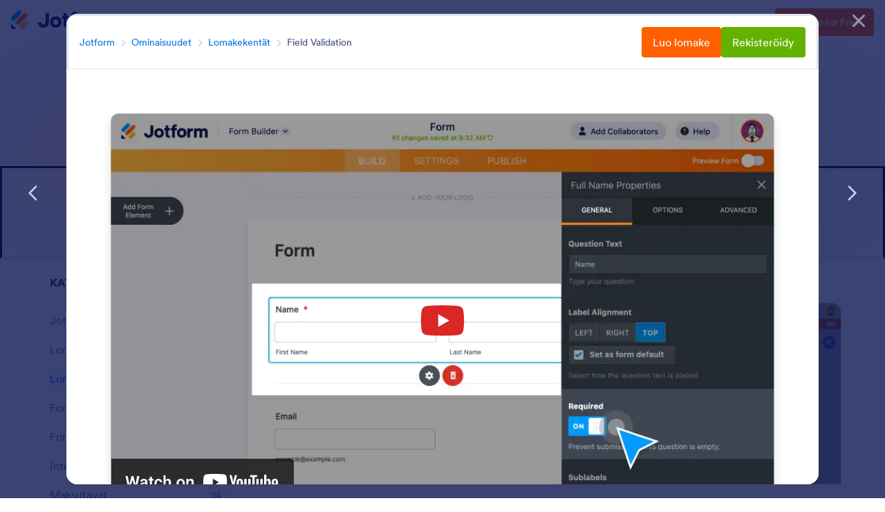

--- FILE ---
content_type: text/html; charset=UTF-8
request_url: https://www.jotform.com/fi/landings/display/941?activeDirectory=1
body_size: 17054
content:
<!DOCTYPE html><html lang="fi" jf-lang="fi"><head><meta charset="UTF-8"><meta name="viewport" content="width=device-width, initial-scale=1.0"><title>Field Validation</title><link rel="preconnect" href="//www.googletagmanager.com" crossorigin=""><link rel="preconnect" href="//cdn.jotfor.ms" crossorigin=""><link rel="preload" href="//cdn.jotfor.ms/fonts/circular/fonts/Circular-Book.woff2" as="font" type="font/woff2" crossorigin> <link rel="preload" href="https://cdn.jotfor.ms/fonts/?family=Circular&v=3.3.68281" as="style" onload="this.onload=null;this.rel='stylesheet'"><noscript><link rel="stylesheet" href="https://cdn.jotfor.ms/fonts/?family=Circular&v=3.3.68281"></noscript><link rel="stylesheet" type="text/css" href="https://cdn.jotfor.ms/landings/assets/css/min/minimal-landing.css?v=1769439012&v=3.3.68281" /><script type="text/javascript">var Locale = Locale || { language: {} };
window.useLocaleDictionary = true;
window.currentLocale = "fi-FI";
window.langCode = "fi-FI";
window.language = "fi-FI";</script><script src="https://cdn.jotfor.ms/languages/locale_fi-FI.js?ver=3.3.68281&v=3.3.68281" type="text/javascript"></script></head><body><div class="ssr-response"><style data-styled="true" data-styled-version="5.3.3">.gFlgnV.jflb--action-link{position:relative;color:var(--jfv-blue-500);padding:0;margin-inline-start:20px;-webkit-transition:-webkit-transform 0.2s,color 0.2s;-webkit-transition:transform 0.2s,color 0.2s;transition:transform 0.2s,color 0.2s;font-weight:500;-webkit-text-decoration:none;text-decoration:none;display:-webkit-inline-box;display:-webkit-inline-flex;display:-ms-inline-flexbox;display:inline-flex;-webkit-align-items:center;-webkit-box-align:center;-ms-flex-align:center;align-items:center;}/*!sc*/
.gFlgnV.jflb--action-link:hover{-webkit-transform:translateX(4px);-ms-transform:translateX(4px);transform:translateX(4px);}/*!sc*/
html[dir="rtl"] .sc-bdvvtL.jflb--action-link:hover{-webkit-transform:translateX(-4px);-ms-transform:translateX(-4px);transform:translateX(-4px);}/*!sc*/
.gFlgnV.jflb--action-link:before{position:absolute;content:"";left:-24px;height:20px;width:20px;-webkit-mask:url("data:image/svg+xml,%0A%20%20%3Csvg%20xmlns%3D%22http%3A%2F%2Fwww.w3.org%2F2000%2Fsvg%22%20viewBox%3D%220%200%2024%2024%22%3E%0A%20%20%20%20%3Cpath%20d%3D%22M14.707%206.293a1%201%200%201%200-1.414%201.414L16.586%2011H5a1%201%200%201%200%200%202h11.586l-3.293%203.293a1%201%200%200%200%201.414%201.414l5-5a1%201%200%200%200%200-1.414l-5-5Z%22%20clip-rule%3D%22evenodd%22%20%2F%3E%0A%20%20%3C%2Fsvg%3E%0A") no-repeat center;mask:url("data:image/svg+xml,%0A%20%20%3Csvg%20xmlns%3D%22http%3A%2F%2Fwww.w3.org%2F2000%2Fsvg%22%20viewBox%3D%220%200%2024%2024%22%3E%0A%20%20%20%20%3Cpath%20d%3D%22M14.707%206.293a1%201%200%201%200-1.414%201.414L16.586%2011H5a1%201%200%201%200%200%202h11.586l-3.293%203.293a1%201%200%200%200%201.414%201.414l5-5a1%201%200%200%200%200-1.414l-5-5Z%22%20clip-rule%3D%22evenodd%22%20%2F%3E%0A%20%20%3C%2Fsvg%3E%0A") no-repeat center;-webkit-mask-size:100%;mask-size:100%;-webkit-mask:url("data:image/svg+xml,%0A%20%20%3Csvg%20xmlns%3D%22http%3A%2F%2Fwww.w3.org%2F2000%2Fsvg%22%20viewBox%3D%220%200%2024%2024%22%3E%0A%20%20%20%20%3Cpath%20d%3D%22M14.707%206.293a1%201%200%201%200-1.414%201.414L16.586%2011H5a1%201%200%201%200%200%202h11.586l-3.293%203.293a1%201%200%200%200%201.414%201.414l5-5a1%201%200%200%200%200-1.414l-5-5Z%22%20clip-rule%3D%22evenodd%22%20%2F%3E%0A%20%20%3C%2Fsvg%3E%0A") no-repeat center;-webkit-mask-size:100%;background-color:currentColor;}/*!sc*/
html[dir="rtl"] .sc-bdvvtL.jflb--action-link:before{left:unset;right:-24px;-webkit-transform:rotate(180deg);-ms-transform:rotate(180deg);transform:rotate(180deg);}/*!sc*/
.gFlgnV.jflb--action-link:first-child{margin-top:0;}/*!sc*/
.gFlgnV.jflb--action-link.disabled,.gFlgnV.jflb--action-link[disabled="true"]{opacity:0.6;pointer-events:none;}/*!sc*/
.gFlgnV.jflb--action-link.ai{color:var(--jfv-ai-default);}/*!sc*/
.gFlgnV.jflb--action-link.analytics{color:var(--jfv-analytics-default);}/*!sc*/
.gFlgnV.jflb--action-link.approvals{color:var(--jfv-approvals-default);}/*!sc*/
.gFlgnV.jflb--action-link.apps{color:var(--jfv-apps-default);}/*!sc*/
.gFlgnV.jflb--action-link.forms{color:var(--jfv-forms-default);}/*!sc*/
.gFlgnV.jflb--action-link.inbox{color:var(--jfv-inbox-default);}/*!sc*/
.gFlgnV.jflb--action-link.pages{color:var(--jfv-pages-default);}/*!sc*/
.gFlgnV.jflb--action-link.pdf{color:var(--jfv-pdf-default);}/*!sc*/
.gFlgnV.jflb--action-link.reports{color:var(--jfv-reports-default);}/*!sc*/
.gFlgnV.jflb--action-link.sign{color:var(--jfv-sign-default);}/*!sc*/
.gFlgnV.jflb--action-link.tables{color:var(--jfv-tables-default);}/*!sc*/
.gFlgnV.jflb--action-link.teams{color:var(--jfv-teams-default);}/*!sc*/
.gFlgnV.jflb--action-link.aqua{color:var(--jfv-approvals-default);}/*!sc*/
.gFlgnV.jflb--action-link.blue{color:var(--jfv-blue-500);}/*!sc*/
.gFlgnV.jflb--action-link.green{color:var(--jfv-green-500);}/*!sc*/
.gFlgnV.jflb--action-link.navy{color:var(--jfv-navy-500);}/*!sc*/
.gFlgnV.jflb--action-link.orange{color:var(--jfv-orange-500);}/*!sc*/
.gFlgnV.jflb--action-link.purple{color:var(--jfv-purple-500);}/*!sc*/
.gFlgnV.jflb--action-link.red{color:var(--jfv-red-500);}/*!sc*/
.gFlgnV.jflb--action-link.white{color:#fff;}/*!sc*/
.gFlgnV.jflb--action-link.yellow{color:var(--jfv-yellow-500);}/*!sc*/
.gFlgnV:not(.jflb--action-link),.gFlgnV:not(.jflb--action-link):visited{border-width:1px;border-style:solid;color:#fff;border-color:var(--jfv-gray-100);background-color:var(--jfv-gray-100);font-size:1.125rem;font-weight:400;min-width:7.5rem;max-width:100%;outline:none;display:inline-block;border-radius:0.375rem;padding:0.9375rem 2rem;cursor:pointer;-webkit-text-decoration:none;text-decoration:none;-webkit-transition:background-color 0.2s,border-color 0.2s,color 0.2s;transition:background-color 0.2s,border-color 0.2s,color 0.2s;text-align:center;vertical-align:text-top;}/*!sc*/
.gFlgnV:not(.jflb--action-link).disabled,.gFlgnV:not(.jflb--action-link)[disabled="true"]{pointer-events:none;}/*!sc*/
.hasDirectory .sc-bdvvtL:not(.jflb--action-link){min-width:10rem;padding:0.625rem 1.25rem;}/*!sc*/
.gFlgnV:not(.jflb--action-link).ai{background-color:var(--jfv-ai-default);color:#fff;border-color:var(--jfv-ai-default);}/*!sc*/
.gFlgnV:not(.jflb--action-link).ai:hover{background-color:var(--jfv-ai-dark);border-color:var(--jfv-ai-dark);}/*!sc*/
.gFlgnV:not(.jflb--action-link).analytics{background-color:var(--jfv-analytics-default);color:#fff;border-color:var(--jfv-analytics-default);}/*!sc*/
.gFlgnV:not(.jflb--action-link).analytics:hover{background-color:var(--jfv-analytics-dark);border-color:var(--jfv-analytics-dark);}/*!sc*/
.gFlgnV:not(.jflb--action-link).approvals{background-color:var(--jfv-approvals-default);color:#fff;border-color:var(--jfv-approvals-default);}/*!sc*/
.gFlgnV:not(.jflb--action-link).approvals:hover{background-color:var(--jfv-approvals-dark);border-color:var(--jfv-approvals-dark);}/*!sc*/
.gFlgnV:not(.jflb--action-link).apps{background-color:var(--jfv-apps-default);color:#fff;border-color:var(--jfv-apps-default);}/*!sc*/
.gFlgnV:not(.jflb--action-link).apps:hover{background-color:var(--jfv-apps-dark);border-color:var(--jfv-apps-dark);}/*!sc*/
.gFlgnV:not(.jflb--action-link).forms{background-color:var(--jfv-forms-default);color:#fff;border-color:var(--jfv-forms-default);}/*!sc*/
.gFlgnV:not(.jflb--action-link).forms:hover{background-color:var(--jfv-forms-dark);border-color:var(--jfv-forms-dark);}/*!sc*/
.gFlgnV:not(.jflb--action-link).inbox{background-color:var(--jfv-inbox-default);color:#fff;border-color:var(--jfv-inbox-default);}/*!sc*/
.gFlgnV:not(.jflb--action-link).inbox:hover{background-color:var(--jfv-inbox-dark);border-color:var(--jfv-inbox-dark);}/*!sc*/
.gFlgnV:not(.jflb--action-link).pages{background-color:var(--jfv-pages-default);color:#fff;border-color:var(--jfv-pages-default);}/*!sc*/
.gFlgnV:not(.jflb--action-link).pages:hover{background-color:var(--jfv-pages-dark);border-color:var(--jfv-pages-dark);}/*!sc*/
.gFlgnV:not(.jflb--action-link).pdf{background-color:var(--jfv-pdf-default);color:#fff;border-color:var(--jfv-pdf-default);}/*!sc*/
.gFlgnV:not(.jflb--action-link).pdf:hover{background-color:var(--jfv-pdf-dark);border-color:var(--jfv-pdf-dark);}/*!sc*/
.gFlgnV:not(.jflb--action-link).reports{background-color:var(--jfv-reports-default);color:#fff;border-color:var(--jfv-reports-default);}/*!sc*/
.gFlgnV:not(.jflb--action-link).reports:hover{background-color:var(--jfv-reports-dark);border-color:var(--jfv-reports-dark);}/*!sc*/
.gFlgnV:not(.jflb--action-link).sign{background-color:var(--jfv-sign-default);color:#fff;border-color:var(--jfv-sign-default);}/*!sc*/
.gFlgnV:not(.jflb--action-link).sign:hover{background-color:var(--jfv-sign-dark);border-color:var(--jfv-sign-dark);}/*!sc*/
.gFlgnV:not(.jflb--action-link).tables{background-color:var(--jfv-tables-default);color:#fff;border-color:var(--jfv-tables-default);}/*!sc*/
.gFlgnV:not(.jflb--action-link).tables:hover{background-color:var(--jfv-tables-dark);border-color:var(--jfv-tables-dark);}/*!sc*/
.gFlgnV:not(.jflb--action-link).teams{background-color:var(--jfv-teams-default);color:#fff;border-color:var(--jfv-teams-default);}/*!sc*/
.gFlgnV:not(.jflb--action-link).teams:hover{background-color:var(--jfv-teams-dark);border-color:var(--jfv-teams-dark);}/*!sc*/
.gFlgnV:not(.jflb--action-link).aqua{background-color:var(--jfv-approvals-default);color:#fff;border-color:var(--jfv-approvals-default);}/*!sc*/
.gFlgnV:not(.jflb--action-link).aqua:hover{background-color:var(--jfv-approvals-dark);border-color:var(--jfv-approvals-dark);}/*!sc*/
.gFlgnV:not(.jflb--action-link).blue{background-color:var(--jfv-blue-500);color:#fff;border-color:var(--jfv-blue-500);}/*!sc*/
.gFlgnV:not(.jflb--action-link).blue:hover{background-color:var(--jfv-blue-600);border-color:var(--jfv-blue-600);}/*!sc*/
.gFlgnV:not(.jflb--action-link).green{background-color:var(--jfv-green-500);color:#fff;border-color:var(--jfv-green-500);}/*!sc*/
.gFlgnV:not(.jflb--action-link).green:hover{background-color:var(--jfv-green-600);border-color:var(--jfv-green-600);}/*!sc*/
.gFlgnV:not(.jflb--action-link).navy{background-color:var(--jfv-navy-500);color:#fff;border-color:var(--jfv-navy-500);}/*!sc*/
.gFlgnV:not(.jflb--action-link).navy:hover{background-color:var(--jfv-navy-600);border-color:var(--jfv-navy-600);}/*!sc*/
.gFlgnV:not(.jflb--action-link).orange{background-color:var(--jfv-orange-500);color:#fff;border-color:var(--jfv-orange-500);}/*!sc*/
.gFlgnV:not(.jflb--action-link).orange:hover{background-color:var(--jfv-orange-600);border-color:var(--jfv-orange-600);}/*!sc*/
.gFlgnV:not(.jflb--action-link).purple{background-color:var(--jfv-purple-500);color:#fff;border-color:var(--jfv-purple-500);}/*!sc*/
.gFlgnV:not(.jflb--action-link).purple:hover{background-color:var(--jfv-purple-600);border-color:var(--jfv-purple-600);}/*!sc*/
.gFlgnV:not(.jflb--action-link).red{background-color:var(--jfv-red-500);color:#fff;border-color:var(--jfv-red-500);}/*!sc*/
.gFlgnV:not(.jflb--action-link).red:hover{background-color:var(--jfv-red-600);border-color:var(--jfv-red-600);}/*!sc*/
.gFlgnV:not(.jflb--action-link).white{background-color:#fff;color:var(--jfv-navy-500);border-color:#fff;}/*!sc*/
.gFlgnV:not(.jflb--action-link).white:hover{background-color:var(--jfv-navy-25);border-color:var(--jfv-navy-25);}/*!sc*/
.gFlgnV:not(.jflb--action-link).yellow{background-color:var(--jfv-yellow-500);color:#fff;border-color:var(--jfv-yellow-500);}/*!sc*/
.gFlgnV:not(.jflb--action-link).yellow:hover{background-color:var(--jfv-yellow-600);border-color:var(--jfv-yellow-600);}/*!sc*/
.gFlgnV:not(.jflb--action-link).ai-outline{background-color:transparent;color:var(--jfv-ai-default);border-color:var(--jfv-ai-default);}/*!sc*/
.gFlgnV:not(.jflb--action-link).ai-outline:hover{background-color:var(--jfv-ai-dark);color:#fff;border-color:var(--jfv-ai-dark);}/*!sc*/
.gFlgnV:not(.jflb--action-link).analytics-outline{background-color:transparent;color:var(--jfv-analytics-default);border-color:var(--jfv-analytics-default);}/*!sc*/
.gFlgnV:not(.jflb--action-link).analytics-outline:hover{background-color:var(--jfv-analytics-dark);color:#fff;border-color:var(--jfv-analytics-dark);}/*!sc*/
.gFlgnV:not(.jflb--action-link).approvals-outline{background-color:transparent;color:var(--jfv-approvals-default);border-color:var(--jfv-approvals-default);}/*!sc*/
.gFlgnV:not(.jflb--action-link).approvals-outline:hover{background-color:var(--jfv-approvals-dark);color:#fff;border-color:var(--jfv-approvals-dark);}/*!sc*/
.gFlgnV:not(.jflb--action-link).apps-outline{background-color:transparent;color:var(--jfv-apps-default);border-color:var(--jfv-apps-default);}/*!sc*/
.gFlgnV:not(.jflb--action-link).apps-outline:hover{background-color:var(--jfv-apps-dark);color:#fff;border-color:var(--jfv-apps-dark);}/*!sc*/
.gFlgnV:not(.jflb--action-link).forms-outline{background-color:transparent;color:var(--jfv-forms-default);border-color:var(--jfv-forms-default);}/*!sc*/
.gFlgnV:not(.jflb--action-link).forms-outline:hover{background-color:var(--jfv-forms-dark);color:#fff;border-color:var(--jfv-forms-dark);}/*!sc*/
.gFlgnV:not(.jflb--action-link).inbox-outline{background-color:transparent;color:var(--jfv-inbox-default);border-color:var(--jfv-inbox-default);}/*!sc*/
.gFlgnV:not(.jflb--action-link).inbox-outline:hover{background-color:var(--jfv-inbox-dark);color:#fff;border-color:var(--jfv-inbox-dark);}/*!sc*/
.gFlgnV:not(.jflb--action-link).pages-outline{background-color:transparent;color:var(--jfv-pages-default);border-color:var(--jfv-pages-default);}/*!sc*/
.gFlgnV:not(.jflb--action-link).pages-outline:hover{background-color:var(--jfv-pages-dark);color:#fff;border-color:var(--jfv-pages-dark);}/*!sc*/
.gFlgnV:not(.jflb--action-link).pdf-outline{background-color:transparent;color:var(--jfv-pdf-default);border-color:var(--jfv-pdf-default);}/*!sc*/
.gFlgnV:not(.jflb--action-link).pdf-outline:hover{background-color:var(--jfv-pdf-dark);color:#fff;border-color:var(--jfv-pdf-dark);}/*!sc*/
.gFlgnV:not(.jflb--action-link).reports-outline{background-color:transparent;color:var(--jfv-reports-default);border-color:var(--jfv-reports-default);}/*!sc*/
.gFlgnV:not(.jflb--action-link).reports-outline:hover{background-color:var(--jfv-reports-dark);color:#fff;border-color:var(--jfv-reports-dark);}/*!sc*/
.gFlgnV:not(.jflb--action-link).sign-outline{background-color:transparent;color:var(--jfv-sign-default);border-color:var(--jfv-sign-default);}/*!sc*/
.gFlgnV:not(.jflb--action-link).sign-outline:hover{background-color:var(--jfv-sign-dark);color:#fff;border-color:var(--jfv-sign-dark);}/*!sc*/
.gFlgnV:not(.jflb--action-link).tables-outline{background-color:transparent;color:var(--jfv-tables-default);border-color:var(--jfv-tables-default);}/*!sc*/
.gFlgnV:not(.jflb--action-link).tables-outline:hover{background-color:var(--jfv-tables-dark);color:#fff;border-color:var(--jfv-tables-dark);}/*!sc*/
.gFlgnV:not(.jflb--action-link).teams-outline{background-color:transparent;color:var(--jfv-teams-default);border-color:var(--jfv-teams-default);}/*!sc*/
.gFlgnV:not(.jflb--action-link).teams-outline:hover{background-color:var(--jfv-teams-dark);color:#fff;border-color:var(--jfv-teams-dark);}/*!sc*/
.gFlgnV:not(.jflb--action-link).aqua-outline{background-color:transparent;color:var(--jfv-approvals-default);border-color:var(--jfv-approvals-default);}/*!sc*/
.gFlgnV:not(.jflb--action-link).aqua-outline:hover{background-color:var(--jfv-approvals-dark);color:#fff;border-color:var(--jfv-approvals-dark);}/*!sc*/
.gFlgnV:not(.jflb--action-link).blue-outline{background-color:transparent;color:var(--jfv-blue-500);border-color:var(--jfv-blue-500);}/*!sc*/
.gFlgnV:not(.jflb--action-link).blue-outline:hover{background-color:var(--jfv-blue-600);color:#fff;border-color:var(--jfv-blue-600);}/*!sc*/
.gFlgnV:not(.jflb--action-link).green-outline{background-color:transparent;color:var(--jfv-green-500);border-color:var(--jfv-green-500);}/*!sc*/
.gFlgnV:not(.jflb--action-link).green-outline:hover{background-color:var(--jfv-green-600);color:#fff;border-color:var(--jfv-green-600);}/*!sc*/
.gFlgnV:not(.jflb--action-link).navy-outline{background-color:transparent;color:var(--jfv-navy-500);border-color:var(--jfv-navy-500);}/*!sc*/
.gFlgnV:not(.jflb--action-link).navy-outline:hover{background-color:var(--jfv-navy-600);color:#fff;border-color:var(--jfv-navy-600);}/*!sc*/
.gFlgnV:not(.jflb--action-link).orange-outline{background-color:transparent;color:var(--jfv-orange-500);border-color:var(--jfv-orange-500);}/*!sc*/
.gFlgnV:not(.jflb--action-link).orange-outline:hover{background-color:var(--jfv-orange-600);color:#fff;border-color:var(--jfv-orange-600);}/*!sc*/
.gFlgnV:not(.jflb--action-link).purple-outline{background-color:transparent;color:var(--jfv-purple-500);border-color:var(--jfv-purple-500);}/*!sc*/
.gFlgnV:not(.jflb--action-link).purple-outline:hover{background-color:var(--jfv-purple-600);color:#fff;border-color:var(--jfv-purple-600);}/*!sc*/
.gFlgnV:not(.jflb--action-link).red-outline{background-color:transparent;color:var(--jfv-red-500);border-color:var(--jfv-red-500);}/*!sc*/
.gFlgnV:not(.jflb--action-link).red-outline:hover{background-color:var(--jfv-red-600);color:#fff;border-color:var(--jfv-red-600);}/*!sc*/
.gFlgnV:not(.jflb--action-link).white-outline{background-color:transparent;color:#fff;border-color:#fff;}/*!sc*/
.gFlgnV:not(.jflb--action-link).white-outline:hover{background-color:#fff;color:var(--jfv-navy-500);border-color:#fff;}/*!sc*/
.gFlgnV:not(.jflb--action-link).yellow-outline{background-color:transparent;color:var(--jfv-yellow-500);border-color:var(--jfv-yellow-500);}/*!sc*/
.gFlgnV:not(.jflb--action-link).yellow-outline:hover{background-color:var(--jfv-yellow-600);color:#fff;border-color:var(--jfv-yellow-600);}/*!sc*/
data-styled.g1[id="sc-bdvvtL"]{content:"gFlgnV,"}/*!sc*/
.kMHStL{width:100%;color:var(--jfv-navy-700);font-weight:700;margin:0;word-break:break-word;font-size:var(--title-small-size);}/*!sc*/
.kMHStL strong{color:var(--jfv-navy-600);}/*!sc*/
.jgSjYH{width:100%;color:var(--jfv-navy-700);font-weight:700;margin:0;word-break:break-word;font-size:var(--title-xsmall-size);}/*!sc*/
.jgSjYH strong{color:var(--jfv-navy-600);}/*!sc*/
data-styled.g16[id="sc-bqiRlB"]{content:"kMHStL,jgSjYH,"}/*!sc*/
.kpTKFe{width:100%;display:-webkit-box;display:-webkit-flex;display:-ms-flexbox;display:flex;-webkit-align-items:center;-webkit-box-align:center;-ms-flex-align:center;align-items:center;-webkit-box-pack:center;-webkit-justify-content:center;-ms-flex-pack:center;justify-content:center;gap:1.25rem;-webkit-flex-direction:column-reverse;-ms-flex-direction:column-reverse;flex-direction:column-reverse;}/*!sc*/
.kpTKFe{gap:var(--pad);}/*!sc*/
@media screen and (max-width:768px){.kpTKFe{-webkit-flex-wrap:wrap;-ms-flex-wrap:wrap;flex-wrap:wrap;}.kpTKFe.is-mobile-centered{text-align:center;-webkit-align-items:center;-webkit-box-align:center;-ms-flex-align:center;align-items:center;-webkit-box-pack:center;-webkit-justify-content:center;-ms-flex-pack:center;justify-content:center;}}/*!sc*/
.jbDnTt{width:100%;display:-webkit-box;display:-webkit-flex;display:-ms-flexbox;display:flex;-webkit-align-items:center;-webkit-box-align:center;-ms-flex-align:center;align-items:center;-webkit-box-pack:center;-webkit-justify-content:center;-ms-flex-pack:center;justify-content:center;gap:1.25rem;-webkit-flex-direction:row;-ms-flex-direction:row;flex-direction:row;}/*!sc*/
@media screen and (max-width:768px){.jbDnTt{-webkit-flex-wrap:wrap;-ms-flex-wrap:wrap;flex-wrap:wrap;}.jbDnTt.is-mobile-centered{text-align:center;-webkit-align-items:center;-webkit-box-align:center;-ms-flex-align:center;align-items:center;-webkit-box-pack:center;-webkit-justify-content:center;-ms-flex-pack:center;justify-content:center;}}/*!sc*/
data-styled.g25[id="sc-dlVxhl"]{content:"kpTKFe,jbDnTt,"}/*!sc*/
.dCAVgr{position:relative;display:-webkit-box;display:-webkit-flex;display:-ms-flexbox;display:flex;gap:1.25rem;}/*!sc*/
.dCAVgr.text--group{width:100%;-webkit-flex-direction:column;-ms-flex-direction:column;flex-direction:column;text-align:start;-webkit-box-pack:start;-webkit-justify-content:flex-start;-ms-flex-pack:start;justify-content:flex-start;}/*!sc*/
.dCAVgr.text--group .actions--group{text-align:start;-webkit-box-pack:start;-webkit-justify-content:flex-start;-ms-flex-pack:start;justify-content:flex-start;}/*!sc*/
.jflb--shrinked-container .sc-kfPuZi.text--group{width:100%;padding:0;}/*!sc*/
@media screen and (max-width:768px){.dCAVgr.text--group{width:100%;}.is-mobile-centered .sc-kfPuZi.text--group{-webkit-align-items:center;-webkit-box-align:center;-ms-flex-align:center;align-items:center;-webkit-box-pack:center;-webkit-justify-content:center;-ms-flex-pack:center;justify-content:center;text-align:center;}.is-mobile-centered .sc-kfPuZi.text--group .actions--group{-webkit-align-items:center;-webkit-box-align:center;-ms-flex-align:center;align-items:center;-webkit-box-pack:center;-webkit-justify-content:center;-ms-flex-pack:center;justify-content:center;text-align:center;}}/*!sc*/
.dCAVgr.media--group{width:100%;text-align:center;}/*!sc*/
.dCAVgr.media--group{box-shadow:0 8px 16px 0 rgba(84,95,111,0.16),0 2px 4px 0 rgba(37,45,91,0.04);}/*!sc*/
.dCAVgr.media--group{border-radius:12px;overflow:hidden;}/*!sc*/
.dCAVgr.media--group img,.dCAVgr.media--group svg{width:100%;max-width:inherit;height:auto;max-height:800px;display:block;}/*!sc*/
@media screen and (max-width:768px){.dCAVgr.media--group{width:100%;}.is-mobile-centered .sc-kfPuZi.media--group{-webkit-align-items:center;-webkit-box-align:center;-ms-flex-align:center;align-items:center;-webkit-box-pack:center;-webkit-justify-content:center;-ms-flex-pack:center;justify-content:center;text-align:center;}}/*!sc*/
.dCAVgr.media--group:hover .jflb--yt-play{-webkit-transform:scale(1.2);-ms-transform:scale(1.2);transform:scale(1.2);}/*!sc*/
.dCAVgr.templates--group{width:100%;-webkit-align-items:stretch;-webkit-box-align:stretch;-ms-flex-align:stretch;align-items:stretch;-webkit-box-pack:center;-webkit-justify-content:center;-ms-flex-pack:center;justify-content:center;}/*!sc*/
@media screen and (max-width:768px){.dCAVgr.templates--group{-webkit-align-items:center;-webkit-box-align:center;-ms-flex-align:center;align-items:center;-webkit-flex-direction:column;-ms-flex-direction:column;flex-direction:column;}}/*!sc*/
.dCAVgr.full--width{-webkit-flex-direction:column;-ms-flex-direction:column;flex-direction:column;width:100%;-webkit-align-items:center;-webkit-box-align:center;-ms-flex-align:center;align-items:center;}/*!sc*/
@media screen and (max-width:768px){.dCAVgr.full--width{-webkit-flex-direction:column;-ms-flex-direction:column;flex-direction:column;}}/*!sc*/
.gEdQBT{position:relative;display:-webkit-box;display:-webkit-flex;display:-ms-flexbox;display:flex;gap:1.25rem;}/*!sc*/
.gEdQBT.text--group{width:100%;-webkit-flex-direction:column;-ms-flex-direction:column;flex-direction:column;text-align:start;-webkit-box-pack:start;-webkit-justify-content:flex-start;-ms-flex-pack:start;justify-content:flex-start;}/*!sc*/
.gEdQBT.text--group .actions--group{text-align:start;-webkit-box-pack:start;-webkit-justify-content:flex-start;-ms-flex-pack:start;justify-content:flex-start;}/*!sc*/
.jflb--shrinked-container .sc-kfPuZi.text--group{width:100%;padding:0;}/*!sc*/
@media screen and (max-width:768px){.gEdQBT.text--group{width:100%;}.is-mobile-centered .sc-kfPuZi.text--group{-webkit-align-items:center;-webkit-box-align:center;-ms-flex-align:center;align-items:center;-webkit-box-pack:center;-webkit-justify-content:center;-ms-flex-pack:center;justify-content:center;text-align:center;}.is-mobile-centered .sc-kfPuZi.text--group .actions--group{-webkit-align-items:center;-webkit-box-align:center;-ms-flex-align:center;align-items:center;-webkit-box-pack:center;-webkit-justify-content:center;-ms-flex-pack:center;justify-content:center;text-align:center;}}/*!sc*/
.gEdQBT.media--group{width:100%;text-align:center;}/*!sc*/
.gEdQBT.media--group img,.gEdQBT.media--group svg{width:100%;max-width:600px;height:auto;max-height:800px;display:block;}/*!sc*/
@media screen and (max-width:768px){.gEdQBT.media--group{width:100%;}.is-mobile-centered .sc-kfPuZi.media--group{-webkit-align-items:center;-webkit-box-align:center;-ms-flex-align:center;align-items:center;-webkit-box-pack:center;-webkit-justify-content:center;-ms-flex-pack:center;justify-content:center;text-align:center;}}/*!sc*/
.gEdQBT.media--group:hover .jflb--yt-play{-webkit-transform:scale(1.2);-ms-transform:scale(1.2);transform:scale(1.2);}/*!sc*/
.gEdQBT.templates--group{width:100%;-webkit-align-items:stretch;-webkit-box-align:stretch;-ms-flex-align:stretch;align-items:stretch;-webkit-box-pack:center;-webkit-justify-content:center;-ms-flex-pack:center;justify-content:center;}/*!sc*/
@media screen and (max-width:768px){.gEdQBT.templates--group{-webkit-align-items:center;-webkit-box-align:center;-ms-flex-align:center;align-items:center;-webkit-flex-direction:column;-ms-flex-direction:column;flex-direction:column;}}/*!sc*/
.gEdQBT.full--width{-webkit-flex-direction:column;-ms-flex-direction:column;flex-direction:column;width:100%;-webkit-align-items:center;-webkit-box-align:center;-ms-flex-align:center;align-items:center;}/*!sc*/
@media screen and (max-width:768px){.gEdQBT.full--width{-webkit-flex-direction:column;-ms-flex-direction:column;flex-direction:column;}}/*!sc*/
data-styled.g26[id="sc-kfPuZi"]{content:"dCAVgr,gEdQBT,"}/*!sc*/
.jqclwv{width:100%;color:var(--jfv-navy-400);font-size:var(--decripton-size);line-height:1.45;font-weight:400;margin:0;}/*!sc*/
.jqclwv strong{color:var(--jfv-navy-600);}/*!sc*/
.jqclwv p{margin-top:0;margin-bottom:1.25rem;word-break:break-word;}/*!sc*/
.jqclwv p:last-child{margin-bottom:0;}/*!sc*/
.jqclwv ul,.jqclwv ol{margin-block:calc(var(--pad) / 2);padding-inline-start:var(--pad);list-style:disc;}/*!sc*/
.jqclwv ul li,.jqclwv ol li{margin-bottom:0.625rem;}/*!sc*/
.jqclwv ul li:last-child,.jqclwv ol li:last-child{margin-bottom:0;}/*!sc*/
.jqclwv a{-webkit-text-decoration:none;text-decoration:none;color:var(--jfv-blue-500);font-weight:400;-webkit-transition:color .2s linear;transition:color .2s linear;}/*!sc*/
.jqclwv a:hover{color:var(--jfv-blue-400);}/*!sc*/
.imWUvl{width:100%;color:var(--jfv-navy-400);font-size:var(--decripton-small-size);line-height:1.45;font-weight:400;margin:0;}/*!sc*/
.imWUvl strong{color:var(--jfv-navy-600);}/*!sc*/
.imWUvl p{margin-top:0;margin-bottom:1.25rem;word-break:break-word;}/*!sc*/
.imWUvl p:last-child{margin-bottom:0;}/*!sc*/
.imWUvl ul,.imWUvl ol{margin-block:calc(var(--pad) / 2);padding-inline-start:var(--pad);list-style:disc;}/*!sc*/
.imWUvl ul li,.imWUvl ol li{margin-bottom:0.625rem;}/*!sc*/
.imWUvl ul li:last-child,.imWUvl ol li:last-child{margin-bottom:0;}/*!sc*/
.imWUvl a{-webkit-text-decoration:none;text-decoration:none;color:var(--jfv-blue-500);font-weight:400;-webkit-transition:color .2s linear;transition:color .2s linear;}/*!sc*/
.imWUvl a:hover{color:var(--jfv-blue-400);}/*!sc*/
.dpcRfd{width:100%;color:var(--jfv-navy-400);font-size:var(--decripton-xsmall-size);line-height:1.45;font-weight:400;margin:0;}/*!sc*/
.dpcRfd strong{color:var(--jfv-navy-600);}/*!sc*/
.dpcRfd p{margin-top:0;margin-bottom:1.25rem;word-break:break-word;}/*!sc*/
.dpcRfd p:last-child{margin-bottom:0;}/*!sc*/
.dpcRfd ul,.dpcRfd ol{margin-block:calc(var(--pad) / 2);padding-inline-start:var(--pad);list-style:disc;}/*!sc*/
.dpcRfd ul li,.dpcRfd ol li{margin-bottom:0.625rem;}/*!sc*/
.dpcRfd ul li:last-child,.dpcRfd ol li:last-child{margin-bottom:0;}/*!sc*/
.dpcRfd a{-webkit-text-decoration:none;text-decoration:none;color:var(--jfv-blue-500);font-weight:400;-webkit-transition:color .2s linear;transition:color .2s linear;}/*!sc*/
.dpcRfd a:hover{color:var(--jfv-blue-400);}/*!sc*/
data-styled.g27[id="sc-fKVqWL"]{content:"jqclwv,imWUvl,dpcRfd,"}/*!sc*/
.irKCLn{position:absolute;z-index:3;width:16.5rem;height:4.25rem;bottom:2rem;left:1px;opacity:1;background-repeat:no-repeat;background-position:center;background-size:100% auto;text-indent:-9999px;}/*!sc*/
data-styled.g29[id="sc-iwjdpV"]{content:"irKCLn,"}/*!sc*/
.bpFziM{cursor:pointer;top:50%;left:50%;padding:0;position:absolute;z-index:2;-webkit-transition:all 150ms ease-out;transition:all 150ms ease-out;width:68px;height:68px;margin:-34px 0 0 -34px;-webkit-transform-origin:center;-ms-transform-origin:center;transform-origin:center;color:var(--jfv-red-400);}/*!sc*/
.bpFziM svg{position:relative;z-index:1;}/*!sc*/
.bpFziM:after{z-index:0;content:'';width:38px;height:38px;top:50%;left:50%;position:absolute;border-radius:10px;background-color:#fff;-webkit-transform:translateX(-19px) translateY(-19px);-ms-transform:translateX(-19px) translateY(-19px);transform:translateX(-19px) translateY(-19px);}/*!sc*/
data-styled.g30[id="sc-cxpSdN"]{content:"bpFziM,"}/*!sc*/
.clTbXN{position:relative;display:block;margin:0 auto;width:100%;cursor:pointer;overflow:hidden;}/*!sc*/
.clTbXN > span{display:block;background:linear-gradient(0deg,rgba(245,245,245,1) 0%,rgba(255,255,255,1) 23%,rgba(255,255,255,1) 75%,rgba(245,245,245,1) 100%);}/*!sc*/
.clTbXN img{position:relative;z-index:1;width:100%;height:auto;display:block;max-width:unset !important;max-height:unset !important;}/*!sc*/
.clTbXN .jflb--yt-embed{position:absolute;left:0;top:0;width:100%;height:100%;}/*!sc*/
.clTbXN .jflb--yt-embed iframe{width:100%;height:100%;border:0;}/*!sc*/
data-styled.g31[id="sc-llYSUQ"]{content:"clTbXN,"}/*!sc*/
.jdMoDn{-webkit-flex-direction:column;-ms-flex-direction:column;flex-direction:column;gap:calc(var(--pad) / 3);text-align:start;-webkit-box-pack:start;-webkit-justify-content:flex-start;-ms-flex-pack:start;justify-content:flex-start;}/*!sc*/
.jdMoDn .actions--group{-webkit-flex-direction:column;-ms-flex-direction:column;flex-direction:column;gap:0.75rem;-webkit-align-items:flex-start;-webkit-box-align:flex-start;-ms-flex-align:flex-start;align-items:flex-start;}/*!sc*/
data-styled.g35[id="sc-bYoBSM"]{content:"jdMoDn,"}/*!sc*/
.izqJyk{display:-webkit-box;display:-webkit-flex;display:-ms-flexbox;display:flex;width:100%;-webkit-flex-wrap:wrap;-ms-flex-wrap:wrap;flex-wrap:wrap;-webkit-align-items:flex-start;-webkit-box-align:flex-start;-ms-flex-align:flex-start;align-items:flex-start;-webkit-box-pack:start;-webkit-justify-content:flex-start;-ms-flex-pack:start;justify-content:flex-start;max-width:var(--container-width);margin-left:auto;margin-right:auto;}/*!sc*/
.izqJyk.jflb--shrinked-container{-webkit-flex-wrap:nowrap;-ms-flex-wrap:nowrap;flex-wrap:nowrap;gap:calc(var(--pad) / 2);padding:var(--pad);max-width:calc(var(--container-width) + calc(var(--pad) * 2));}/*!sc*/
@media screen and (max-width:768px){.izqJyk.jflb--shrinked-container{-webkit-flex-wrap:wrap;-ms-flex-wrap:wrap;flex-wrap:wrap;gap:calc(var(--pad) * 2);}}/*!sc*/
data-styled.g37[id="sc-ikJyIC"]{content:"izqJyk,"}/*!sc*/
.cLffEU{display:-webkit-box;display:-webkit-flex;display:-ms-flexbox;display:flex;-webkit-flex-direction:column;-ms-flex-direction:column;flex-direction:column;-webkit-align-items:center;-webkit-box-align:center;-ms-flex-align:center;align-items:center;-webkit-box-pack:center;-webkit-justify-content:center;-ms-flex-pack:center;justify-content:center;}/*!sc*/
data-styled.g43[id="sc-jcFjpl"]{content:"cLffEU,"}/*!sc*/
.klgScv{background-color:var(--jfv-navy-700);line-height:1.45;margin:0;width:100%;padding:calc(var(--pad) / 2) var(--pad);}/*!sc*/
.klgScv div{color:#fff;font-weight:700;text-align:center;}/*!sc*/
.klgScv strong{color:#fff;font-weight:700;}/*!sc*/
.klgScv span{margin:-7px -3px;padding:0 3px;position:relative;-webkit-text-decoration:none;text-decoration:none;}/*!sc*/
.klgScv span.orange{color:var(--jfv-orange-300);}/*!sc*/
.klgScv span.blue{color:var(--jfv-blue-300);}/*!sc*/
.klgScv span.green{color:var(--jfv-green-300);}/*!sc*/
.klgScv span.red{color:var(--jfv-red-300);}/*!sc*/
.klgScv span.navy{color:var(--jfv-navy-300);}/*!sc*/
.klgScv span.navy{color:var(--jfv-navy-300);}/*!sc*/
.klgScv span.purple{color:var(--jfv-purple-300);}/*!sc*/
.klgScv span.aqua{color:var(--jfv-inbox-light);}/*!sc*/
.klgScv span.yellow{color:var(--jfv-yellow-300);}/*!sc*/
.klgScv span.pink{color:var(--jfv-pink-300);}/*!sc*/
data-styled.g60[id="sc-jeraig"]{content:"klgScv,"}/*!sc*/
.kqodRu::before{width:100%;height:50%;content:'';position:absolute;z-index:0;left:0;top:0;background-color:var(--jfv-navy-25);}/*!sc*/
.kqodRu .jflb--youtube-container{position:relative;z-index:1;-webkit-align-items:center;-webkit-box-align:center;-ms-flex-align:center;align-items:center;-webkit-flex-direction:column;-ms-flex-direction:column;flex-direction:column;gap:calc(var(--pad) / 2);max-width:45.3125rem;}/*!sc*/
.kqodRu .jflb--youtube-video{position:relative;display:block;margin:0 auto;width:100%;cursor:pointer;overflow:hidden;box-shadow:0 0 36px 0 rgba(0,0,0,0.16);border:12px solid #fff;margin-top:calc(var(--pad) / 2);}/*!sc*/
.kqodRu .jflb--youtube-video img{position:relative;z-index:1;width:100%;height:auto;display:block;max-width:unset !important;max-height:unset !important;}/*!sc*/
.kqodRu .jflb--youtube-video:hover .jflb--yt-play{-webkit-transform:scale(1.2);-ms-transform:scale(1.2);transform:scale(1.2);}/*!sc*/
data-styled.g62[id="sc-nVkyK"]{content:"kqodRu,"}/*!sc*/
.gRYZib .text--group{gap:calc(var(--pad) / 2);}/*!sc*/
.gRYZib .header-section-title{display:-webkit-box;display:-webkit-flex;display:-ms-flexbox;display:flex;text-align:start;-webkit-box-pack:start;-webkit-justify-content:flex-start;-ms-flex-pack:start;justify-content:flex-start;-webkit-align-items:center;-webkit-box-align:center;-ms-flex-align:center;align-items:center;gap:0.5rem;-webkit-flex-wrap:wrap;-ms-flex-wrap:wrap;flex-wrap:wrap;padding-inline-start:2.75rem;}/*!sc*/
.gRYZib .header-section-title::before{content:"";position:absolute;inset-inline-start:0;-webkit-inset-block-start:0.125rem;-ms-intb-rlock-start:0.125rem;inset-block-start:0.125rem;background-image:url("[data-uri]");background-position:top;background-repeat:no-repeat;background-size:100% auto;height:2.125rem;width:2.3125rem;min-width:2.3125rem;}/*!sc*/
html[dir=rtl] .sc-faUpoM .header-section-title::before{-webkit-transform:rotate(180deg);-ms-transform:rotate(180deg);transform:rotate(180deg);}/*!sc*/
@media screen and (max-width:768px){.gRYZib .header-section-title::before{height:1.5rem;width:1.6875rem;min-width:1.6875rem;}}/*!sc*/
@media screen and (max-width:580px){.gRYZib .header-section-title::before{display:none;}}/*!sc*/
data-styled.g68[id="sc-faUpoM"]{content:"gRYZib,"}/*!sc*/
{$system-font:-apple-system,BlinkMacSystemFont,"Segoe UI",Roboto,Helvetica,Arial,sans-serif,"Apple Color Emoji","Segoe UI Emoji","Segoe UI Symbol";}/*!sc*/
:root{--jfv-transparent:transparent;--jfv-current:currentColor;--jfv-white:#ffffff;--jfv-black:#000000;--jfv-blue-100:#edf8ff;--jfv-blue-200:#77cfff;--jfv-blue-300:#4dbefc;--jfv-blue-400:#0099ff;--jfv-blue-500:#0075E3;--jfv-blue-600:#0066c3;--jfv-green-100:#edfed1;--jfv-green-200:#cbfb7b;--jfv-green-300:#a8eb38;--jfv-green-400:#7fca00;--jfv-green-500:#64b200;--jfv-green-600:#529300;--jfv-yellow-100:#fff5d2;--jfv-yellow-200:#ffdc7b;--jfv-yellow-300:#ffc42c;--jfv-yellow-400:#ffb629;--jfv-yellow-500:#f9a400;--jfv-yellow-600:#f49200;--jfv-orange-100:#ffe4cc;--jfv-orange-200:#fec48e;--jfv-orange-300:#ffa34f;--jfv-orange-400:#ff7b1c;--jfv-orange-500:#ff6100;--jfv-orange-600:#e55300;--jfv-red-100:#fef2f2;--jfv-red-200:#fecaca;--jfv-red-300:#f87171;--jfv-red-400:#dc2626;--jfv-red-500:#c90909;--jfv-red-600:#ab0101;--jfv-purple-100:#f3e2ff;--jfv-purple-200:#e0b7fd;--jfv-purple-300:#bf78f0;--jfv-purple-400:#9c4dd3;--jfv-purple-500:#892dca;--jfv-purple-600:#6915a4;--jfv-navy-10:#F9F9FF;--jfv-navy-25:#F3F3FE;--jfv-navy-50:#E3E5F5;--jfv-navy-75:#dadef3;--jfv-navy-100:#c8ceed;--jfv-navy-200:#979dc6;--jfv-navy-300:#6C73A8;--jfv-navy-400:#454e80;--jfv-navy-500:#343c6a;--jfv-navy-600:#252d5b;--jfv-navy-700:#0a1551;--jfv-navy-800:#091141;--jfv-navy-900:#050c34;--jfv-gray-25:#F1F1F4;--jfv-gray-50:#E2E3E9;--jfv-gray-75:#D3D6DE;--jfv-gray-100:#BFC3CE;--jfv-gray-200:#A0A6B6;--jfv-gray-300:#7F859C;--jfv-gray-400:#4C536F;--jfv-gray-500:#434A60;--jfv-gray-600:#33384a;--jfv-gray-700:#292D3C;--jfv-gray-800:#131620;--jfv-gray-900:#08090B;--jfv-analytics-light:#B9BEDF;--jfv-analytics-default:#8F96CC;--jfv-analytics-dark:#737CBF;--jfv-approvals-light:#008F75;--jfv-approvals-default:#007862;--jfv-approvals-dark:#006653;--jfv-apps-light:#bf78f0;--jfv-apps-default:#9c4dd3;--jfv-apps-dark:#892dca;--jfv-forms-light:#ff7b1c;--jfv-forms-default:#ff6100;--jfv-forms-dark:#e55300;--jfv-inbox-light:#59BED2;--jfv-inbox-default:#249BB4;--jfv-inbox-dark:#1989A0;--jfv-pages-light:#5887BF;--jfv-pages-default:#034F96;--jfv-pages-dark:#03294C;--jfv-pdf-light:#628EFF;--jfv-pdf-default:#3E62C8;--jfv-pdf-dark:#2F4EAD;--jfv-reports-light:#728DDD;--jfv-reports-default:#5369AB;--jfv-reports-dark:#344067;--jfv-sign-light:#94CD2A;--jfv-sign-default:#7BB60F;--jfv-sign-dark:#6DA900;--jfv-tables-light:#37C768;--jfv-tables-default:#049E38;--jfv-tables-dark:#007B2A;--jfv-teams-light:#303C77;--jfv-teams-default:#18235C;--jfv-teams-dark:#0C1540;}/*!sc*/
:root{-webkit-overflow-scrolling:touch;font-size:16px;font-family:Circular,$system-font;font-variant-numeric:lining-nums;-webkit-font-feature-settings:"lnum";font-feature-settings:"lnum";-webkit-overflow-scrolling:touch;-webkit-font-variant-ligatures:no-common-ligatures;font-variant-ligatures:no-common-ligatures;--title-size:2.625rem;--title-small-size:2rem;--title-xsmall-size:1.375rem;--title-xxsmall-size:1.25rem;--decripton-xsmall-size:1rem;--decripton-small-size:1.125rem;--decripton-size:1.25rem;--badge-size:1rem;--pad:clamp(1rem,3vw,3rem);--container-width:79.375rem;--jfv-pink-300:#e111da;--jfv-purple-custom:#AF70FB;}/*!sc*/
:root{--pad:clamp(1rem,8vw,4rem);}/*!sc*/
@media screen and (max-width:768px){:root{font-size:.8rem !important;--pad:clamp(1rem,5vw,3rem);}:root{--pad:clamp(1rem,5vw,3rem);}}/*!sc*/
header.jfHeader .jfHeader-hamburger .hamburger-wrapper .bar:before,header.jfHeader .jfHeader-hamburger .hamburger-wrapper .bar:after{background-color:var(--jfv-navy-700);}/*!sc*/
.jflb--wrapper{width:100%;}/*!sc*/
.jflb--sec{position:relative;display:-webkit-box;display:-webkit-flex;display:-ms-flexbox;display:flex;width:100%;height:100%;padding:var(--pad);}/*!sc*/
.jflb--sec:first-child.embed-iframe{padding:0 calc(var(--pad) / 2) !important;}/*!sc*/
.jflb--shrinked-container .jflb--sec{width:50%;padding:0;}/*!sc*/
@media screen and (max-width:768px){.jflb--shrinked-container .jflb--sec{width:100%;}}/*!sc*/
.jflb--sec .actions--group{width:100%;display:-webkit-box;display:-webkit-flex;display:-ms-flexbox;display:flex;-webkit-flex-wrap:wrap;-ms-flex-wrap:wrap;flex-wrap:wrap;margin:0;gap:0.5rem;}/*!sc*/
.jflb--sec:first-child:has(+ .jflb--tools){padding-bottom:0;}/*!sc*/
.jflb--sec:first-child:has(+ .jflb--tools) .text--group{padding-bottom:0;}/*!sc*/
.jfWizard-item{-webkit-box-flex:1;-webkit-flex-grow:1;-ms-flex-positive:1;flex-grow:1;display:-webkit-box;display:-webkit-flex;display:-ms-flexbox;display:flex;-webkit-flex-direction:column;-ms-flex-direction:column;flex-direction:column;}/*!sc*/
.swiper{width:100%;}/*!sc*/
data-styled.g123[id="sc-global-fkZgm1"]{content:"sc-global-fkZgm1,"}/*!sc*/</style><div id="pageBuilderWrapper" class="jflb--wrapper"><section class="sc-jcFjpl cLffEU jflb--sec"><div class="sc-ikJyIC izqJyk jflb--container"><div type="column" class="sc-dlVxhl kpTKFe is-mobile-centered"><div class="sc-kfPuZi dCAVgr text--group" direction="ltr" lang="fi-FI"><h1 width="100%" class="sc-bqiRlB kMHStL locale " data-heading=\"h1\">Form Field Validation</h1><div class="sc-fKVqWL jqclwv"><p class="ptCP locale">Build a custom online form with field validation to prevent invalid submissions. Jotform offers several methods for validating fields and setting form rules, so you can always ensure that people fill out your form correctly.</p></div></div><div class="sc-kfPuZi dCAVgr media--group" direction="ltr" lang="fi-FI"><div class="sc-llYSUQ clTbXN"><div class="sc-iwjdpV irKCLn"><a class="magnet-link duration-300 outline-2 outline-transparent focus:outline-opacity-50 hover:underline color-blue-500 hover:color-blue-600 focus:outline-blue-200" href="https://www.youtube.com/watch?v=xzWHFsPNxwE" target="_blank" aria-label="watch on youtube" rel="nofollow noopener"><svg fill="none" xmlns="http://www.w3.org/2000/svg" viewbox="0 0 264 68"><path d="M0 0H258.462C261.52 0 264 2.47965 264 5.53846V62.4615C264 65.5203 261.52 68 258.462 68H0V0Z" fill="black" fill-opacity="0.7"></path><path d="M25.8242 38.7305L29.2227 24.9375H31.0625L31.1797 27.8438L27.5469 42H25.6016L25.8242 38.7305ZM23.6797 24.9375L26.4688 38.6836V42H24.3477L20.4805 24.9375H23.6797ZM34.707 38.625L37.4492 24.9375H40.6602L36.793 42H34.6719L34.707 38.625ZM31.9414 24.9375L35.3398 38.7773L35.5391 42H33.5938L29.9727 27.832L30.1133 24.9375H31.9414ZM49.0508 39.3047V33.457C49.0508 33.0273 48.9766 32.6562 48.8281 32.3438C48.6797 32.0312 48.4531 31.7891 48.1484 31.6172C47.8438 31.4453 47.457 31.3594 46.9883 31.3594C46.5742 31.3594 46.2109 31.4297 45.8984 31.5703C45.5938 31.7109 45.3594 31.9102 45.1953 32.168C45.0312 32.418 44.9492 32.707 44.9492 33.0352H41.8438C41.8438 32.5117 41.9688 32.0156 42.2188 31.5469C42.4688 31.0703 42.8242 30.6484 43.2852 30.2812C43.7539 29.9062 44.3125 29.6133 44.9609 29.4023C45.6172 29.1914 46.3516 29.0859 47.1641 29.0859C48.125 29.0859 48.9805 29.25 49.7305 29.5781C50.4883 29.8984 51.082 30.3828 51.5117 31.0312C51.9492 31.6797 52.168 32.4961 52.168 33.4805V39.0117C52.168 39.6445 52.207 40.1875 52.2852 40.6406C52.3711 41.0859 52.4961 41.4727 52.6602 41.8008V42H49.5078C49.3594 41.6797 49.2461 41.2734 49.168 40.7812C49.0898 40.2812 49.0508 39.7891 49.0508 39.3047ZM49.4844 34.2773L49.5078 36.1172H47.5508C47.0664 36.1172 46.6406 36.168 46.2734 36.2695C45.9062 36.3633 45.6055 36.5039 45.3711 36.6914C45.1367 36.8711 44.9609 37.0898 44.8438 37.3477C44.7266 37.5977 44.668 37.8828 44.668 38.2031C44.668 38.5156 44.7383 38.7969 44.8789 39.0469C45.0273 39.2969 45.2383 39.4961 45.5117 39.6445C45.793 39.7852 46.1211 39.8555 46.4961 39.8555C47.043 39.8555 47.5195 39.7461 47.9258 39.5273C48.332 39.3008 48.6484 39.0273 48.875 38.707C49.1016 38.3867 49.2227 38.082 49.2383 37.793L50.1289 39.1289C50.0195 39.4492 49.8555 39.7891 49.6367 40.1484C49.418 40.5078 49.1367 40.8438 48.793 41.1562C48.4492 41.4688 48.0352 41.7266 47.5508 41.9297C47.0664 42.1328 46.5039 42.2344 45.8633 42.2344C45.043 42.2344 44.3086 42.0703 43.6602 41.7422C43.0117 41.4141 42.5 40.9648 42.125 40.3945C41.75 39.8242 41.5625 39.1758 41.5625 38.4492C41.5625 37.7773 41.6875 37.1836 41.9375 36.668C42.1875 36.1523 42.5586 35.7188 43.0508 35.3672C43.543 35.0078 44.1523 34.7383 44.8789 34.5586C45.6133 34.3711 46.4531 34.2773 47.3984 34.2773H49.4844ZM60.957 29.3203V31.5469H53.6914V29.3203H60.957ZM55.6367 26.2031H58.7422V38.3438C58.7422 38.7188 58.793 39.0078 58.8945 39.2109C58.9961 39.4141 59.1484 39.5508 59.3516 39.6211C59.5547 39.6914 59.7969 39.7266 60.0781 39.7266C60.2812 39.7266 60.4688 39.7148 60.6406 39.6914C60.8125 39.668 60.957 39.6445 61.0742 39.6211L61.0859 41.9414C60.8281 42.0273 60.5352 42.0977 60.207 42.1523C59.8867 42.207 59.5234 42.2344 59.1172 42.2344C58.4219 42.2344 57.8125 42.1172 57.2891 41.8828C56.7656 41.6406 56.3594 41.2539 56.0703 40.7227C55.7812 40.1836 55.6367 39.4727 55.6367 38.5898V26.2031ZM68.2227 39.7969C68.6602 39.7969 69.0508 39.7109 69.3945 39.5391C69.7383 39.3672 70.0117 39.125 70.2148 38.8125C70.4258 38.5 70.5391 38.1367 70.5547 37.7227H73.4727C73.457 38.582 73.2148 39.3516 72.7461 40.0312C72.2773 40.7109 71.6523 41.25 70.8711 41.6484C70.0977 42.0391 69.2305 42.2344 68.2695 42.2344C67.293 42.2344 66.4414 42.0703 65.7148 41.7422C64.9883 41.4141 64.3828 40.957 63.8984 40.3711C63.4219 39.7852 63.0625 39.1055 62.8203 38.332C62.5859 37.5586 62.4688 36.7305 62.4688 35.8477V35.4727C62.4688 34.5898 62.5859 33.7617 62.8203 32.9883C63.0625 32.2148 63.4219 31.5352 63.8984 30.9492C64.3828 30.3633 64.9883 29.9062 65.7148 29.5781C66.4414 29.25 67.2891 29.0859 68.2578 29.0859C69.2812 29.0859 70.1797 29.2852 70.9531 29.6836C71.7344 30.082 72.3438 30.6445 72.7812 31.3711C73.2266 32.0977 73.457 32.9531 73.4727 33.9375H70.5547C70.5391 33.4844 70.4375 33.0781 70.25 32.7188C70.0625 32.3594 69.7969 32.0703 69.4531 31.8516C69.1094 31.6328 68.6914 31.5234 68.1992 31.5234C67.6758 31.5234 67.2383 31.6328 66.8867 31.8516C66.543 32.0703 66.2734 32.3711 66.0781 32.7539C65.8906 33.1289 65.7578 33.5508 65.6797 34.0195C65.6094 34.4805 65.5742 34.9648 65.5742 35.4727V35.8477C65.5742 36.3633 65.6094 36.8555 65.6797 37.3242C65.7578 37.793 65.8906 38.2148 66.0781 38.5898C66.2734 38.957 66.543 39.25 66.8867 39.4688C67.2383 39.6875 67.6836 39.7969 68.2227 39.7969ZM78.5703 24V42H75.4648V24H78.5703ZM78.0781 35.2031H77.1641C77.1641 34.3203 77.2812 33.5078 77.5156 32.7656C77.75 32.0234 78.082 31.3789 78.5117 30.832C78.9414 30.2773 79.4531 29.8477 80.0469 29.543C80.6484 29.2383 81.3125 29.0859 82.0391 29.0859C82.6641 29.0859 83.2305 29.1758 83.7383 29.3555C84.2539 29.5273 84.6953 29.8047 85.0625 30.1875C85.4297 30.5703 85.7109 31.0703 85.9062 31.6875C86.1094 32.2969 86.2109 33.0391 86.2109 33.9141V42H83.0938V33.8906C83.0938 33.3047 83.0078 32.8438 82.8359 32.5078C82.6641 32.1641 82.418 31.918 82.0977 31.7695C81.7852 31.6211 81.3984 31.5469 80.9375 31.5469C80.4375 31.5469 80.0078 31.6445 79.6484 31.8398C79.2891 32.0273 78.9922 32.2891 78.7578 32.625C78.5312 32.9609 78.3594 33.3477 78.2422 33.7852C78.1328 34.2227 78.0781 34.6953 78.0781 35.2031ZM94.3672 35.7891V35.543C94.3672 34.6133 94.5 33.7578 94.7656 32.9766C95.0312 32.1875 95.418 31.5039 95.9258 30.9258C96.4336 30.3477 97.0547 29.8984 97.7891 29.5781C98.5234 29.25 99.3594 29.0859 100.297 29.0859C101.25 29.0859 102.094 29.25 102.828 29.5781C103.57 29.8984 104.195 30.3477 104.703 30.9258C105.211 31.5039 105.598 32.1875 105.863 32.9766C106.129 33.7578 106.262 34.6133 106.262 35.543V35.7891C106.262 36.7109 106.129 37.5664 105.863 38.3555C105.598 39.1367 105.211 39.8203 104.703 40.4062C104.195 40.9844 103.574 41.4336 102.84 41.7539C102.105 42.0742 101.266 42.2344 100.32 42.2344C99.3828 42.2344 98.543 42.0742 97.8008 41.7539C97.0586 41.4336 96.4336 40.9844 95.9258 40.4062C95.418 39.8203 95.0312 39.1367 94.7656 38.3555C94.5 37.5664 94.3672 36.7109 94.3672 35.7891ZM97.4609 35.543V35.7891C97.4609 36.3438 97.5156 36.8633 97.625 37.3477C97.7344 37.832 97.9023 38.2578 98.1289 38.625C98.3555 38.9922 98.6484 39.2812 99.0078 39.4922C99.375 39.6953 99.8125 39.7969 100.32 39.7969C100.82 39.7969 101.25 39.6953 101.609 39.4922C101.969 39.2812 102.262 38.9922 102.488 38.625C102.723 38.2578 102.895 37.832 103.004 37.3477C103.113 36.8633 103.168 36.3438 103.168 35.7891V35.543C103.168 34.9961 103.113 34.4844 103.004 34.0078C102.895 33.5234 102.723 33.0977 102.488 32.7305C102.262 32.3555 101.965 32.0625 101.598 31.8516C101.238 31.6328 100.805 31.5234 100.297 31.5234C99.7969 31.5234 99.3672 31.6328 99.0078 31.8516C98.6484 32.0625 98.3555 32.3555 98.1289 32.7305C97.9023 33.0977 97.7344 33.5234 97.625 34.0078C97.5156 34.4844 97.4609 34.9961 97.4609 35.543ZM111.547 32.0273V42H108.453V29.3203H111.359L111.547 32.0273ZM111.055 35.2031H110.141C110.148 34.2812 110.273 33.4453 110.516 32.6953C110.758 31.9453 111.098 31.3008 111.535 30.7617C111.98 30.2227 112.508 29.8086 113.117 29.5195C113.727 29.2305 114.406 29.0859 115.156 29.0859C115.766 29.0859 116.316 29.1719 116.809 29.3438C117.301 29.5156 117.723 29.7891 118.074 30.1641C118.434 30.5391 118.707 31.0312 118.895 31.6406C119.09 32.2422 119.188 32.9844 119.188 33.8672V42H116.07V33.8438C116.07 33.2656 115.984 32.8086 115.812 32.4727C115.648 32.1367 115.406 31.8984 115.086 31.7578C114.773 31.6172 114.387 31.5469 113.926 31.5469C113.449 31.5469 113.031 31.6445 112.672 31.8398C112.32 32.0273 112.023 32.2891 111.781 32.625C111.547 32.9609 111.367 33.3477 111.242 33.7852C111.117 34.2227 111.055 34.6953 111.055 35.2031Z" fill="white"></path><g clip-path="url(#clip0_6182_2)"><path d="M150.144 21.9998C150.144 21.9998 160.866 21.9998 163.539 22.7166C165.014 23.1118 166.175 24.2719 166.57 25.7479C167.284 28.4206 167.287 33.9998 167.287 33.9998C167.287 34.0318 167.285 39.5868 166.57 42.2518C166.175 43.7278 165.015 44.888 163.539 45.283C160.866 45.9999 150.144 45.9998 150.144 45.9998C150.076 45.9998 139.415 45.9975 136.75 45.283C135.274 44.888 134.114 43.7278 133.719 42.2518C133.004 39.5868 133.002 34.0318 133.002 33.9998C133.002 33.9998 133.002 28.4206 133.719 25.7479C134.114 24.2719 135.274 23.1117 136.75 22.7166C139.415 22.0021 150.076 21.9998 150.144 21.9998ZM146.713 39.1424L155.621 33.9998L146.713 28.8582V39.1424Z" fill="white"></path><path d="M174.716 37.6045L170.849 23.7023H174.222L175.578 30.0043C175.924 31.5565 176.176 32.8801 176.34 33.9751H176.44C176.553 33.1905 176.808 31.8754 177.202 30.0269L178.606 23.7023H181.98L178.064 37.6045V44.2733H174.713V37.6045H174.716Z" fill="white"></path><path d="M182.995 43.8329C182.315 43.3757 181.83 42.6645 181.54 41.6993C181.254 40.7341 181.11 39.4529 181.11 37.8498V35.6682C181.11 34.0511 181.274 32.7501 181.603 31.7708C181.932 30.7915 182.445 30.0747 183.142 29.626C183.84 29.1773 184.756 28.9515 185.89 28.9515C187.007 28.9515 187.9 29.1801 188.575 29.6373C189.246 30.0945 189.74 30.8113 190.052 31.7821C190.364 32.7558 190.519 34.0511 190.519 35.6682V37.8498C190.519 39.4529 190.366 40.7398 190.063 41.7106C189.76 42.6843 189.266 43.3955 188.586 43.8442C187.905 44.293 186.981 44.5187 185.816 44.5187C184.614 44.5215 183.675 44.2901 182.995 43.8329ZM186.811 41.4792C186.998 40.9882 187.095 40.1895 187.095 39.0776V34.3955C187.095 33.3174 187.001 32.5272 186.811 32.0305C186.621 31.531 186.289 31.2826 185.813 31.2826C185.354 31.2826 185.028 31.531 184.841 32.0305C184.651 32.53 184.557 33.3174 184.557 34.3955V39.0776C184.557 40.1895 184.648 40.9909 184.829 41.4792C185.011 41.9703 185.337 42.2158 185.813 42.2158C186.289 42.2158 186.621 41.9703 186.811 41.4792Z" fill="white"></path><path d="M201.493 44.2766H198.834L198.539 42.4365H198.465C197.742 43.825 196.659 44.5192 195.213 44.5192C194.213 44.5192 193.473 44.1919 192.996 43.54C192.52 42.8852 192.282 41.8636 192.282 40.4751V29.2455H195.681V40.2775C195.681 40.9492 195.755 41.4261 195.902 41.7112C196.05 41.9962 196.296 42.1401 196.642 42.1401C196.937 42.1401 197.221 42.0499 197.493 41.8693C197.765 41.6885 197.964 41.4599 198.097 41.1835V29.2427H201.493V44.2766Z" fill="white"></path><path d="M210.73 26.4254H207.356V44.2758H204.03V26.4254H200.656V23.7048H210.73V26.4254Z" fill="white"></path><path d="M218.929 44.2766H216.27L215.975 42.4365H215.901C215.179 43.825 214.095 44.5192 212.649 44.5192C211.649 44.5192 210.909 44.1919 210.432 43.54C209.956 42.8852 209.718 41.8636 209.718 40.4751V29.2455H213.117V40.2775C213.117 40.9492 213.191 41.4261 213.338 41.7112C213.486 41.9962 213.732 42.1401 214.078 42.1401C214.373 42.1401 214.657 42.0499 214.929 41.8693C215.201 41.6885 215.4 41.4599 215.533 41.1835V29.2427H218.929V44.2766Z" fill="white"></path><path d="M230.176 31.6468C229.969 30.6985 229.638 30.0127 229.178 29.5865C228.719 29.1604 228.087 28.9487 227.282 28.9487C226.658 28.9487 226.074 29.1237 225.532 29.4765C224.991 29.8293 224.571 30.2893 224.276 30.8622H224.251V22.9431H220.976V44.2732H223.783L224.129 42.8509H224.203C224.466 43.3588 224.86 43.7568 225.385 44.0532C225.909 44.3467 226.493 44.4934 227.134 44.4934C228.282 44.4934 229.13 43.9657 229.672 42.9129C230.213 41.8574 230.485 40.2121 230.485 37.9713V35.5922C230.485 33.913 230.38 32.595 230.176 31.6468ZM227.06 37.7793C227.06 38.8743 227.015 39.7323 226.924 40.3532C226.834 40.9741 226.683 41.4173 226.468 41.6768C226.255 41.9393 225.966 42.0691 225.606 42.0691C225.325 42.0691 225.067 42.0042 224.829 41.8716C224.591 41.7417 224.398 41.5442 224.251 41.2845V32.7531C224.364 32.3438 224.563 32.0108 224.843 31.7484C225.121 31.4859 225.427 31.3561 225.753 31.3561C226.099 31.3561 226.366 31.4915 226.553 31.7596C226.743 32.0306 226.873 32.4821 226.947 33.1199C227.021 33.7578 227.058 34.6637 227.058 35.8405V37.7793H227.06Z" fill="white"></path><path d="M235.309 38.6455C235.309 39.6107 235.337 40.3332 235.394 40.8159C235.451 41.2984 235.57 41.6484 235.751 41.8714C235.933 42.0914 236.211 42.2015 236.588 42.2015C237.095 42.2015 237.447 42.004 237.634 41.6117C237.824 41.2194 237.926 40.5647 237.943 39.6503L240.875 39.8224C240.892 39.9522 240.9 40.1328 240.9 40.3614C240.9 41.7499 240.517 42.7885 239.755 43.4743C238.992 44.1601 237.912 44.5044 236.517 44.5044C234.841 44.5044 233.668 43.9823 232.996 42.9353C232.321 41.8883 231.986 40.2712 231.986 38.0811V35.4564C231.986 33.2015 232.335 31.5534 233.032 30.5148C233.73 29.4762 234.924 28.9569 236.616 28.9569C237.781 28.9569 238.677 29.1686 239.301 29.5948C239.925 30.0209 240.364 30.6813 240.619 31.5816C240.875 32.4819 241.002 33.7236 241.002 35.3097V37.8835H235.309V38.6455ZM235.74 31.5618C235.567 31.7735 235.454 32.1206 235.394 32.6032C235.337 33.0858 235.309 33.8168 235.309 34.7989V35.877H237.796V34.7989C237.796 33.8337 237.762 33.1028 237.696 32.6032C237.631 32.1037 237.512 31.7537 237.339 31.5477C237.166 31.3445 236.9 31.2401 236.54 31.2401C236.177 31.2429 235.91 31.3502 235.74 31.5618Z" fill="white"></path></g><defs><clippath id="clip0_6182_2"><rect width="108" height="24" fill="white" transform="translate(133 22)"></rect></clippath></defs></svg></a></div><span type="button"><div class="sc-cxpSdN bpFziM jflb--yt-play"><svg xmlns="http://www.w3.org/2000/svg" fill="currentColor" viewbox="0 0 24 24"><path d="M22.54 6.42a2.764 2.764 0 0 0-1.945-1.957C18.88 4 12 4 12 4s-6.88 0-8.595.463A2.764 2.764 0 0 0 1.46 6.42C1 8.147 1 11.75 1 11.75s0 3.603.46 5.33a2.723 2.723 0 0 0 1.945 1.926c1.715.463 8.595.463 8.595.463s6.88 0 8.595-.463a2.723 2.723 0 0 0 1.945-1.926c.46-1.727.46-5.33.46-5.33s0-3.603-.46-5.33ZM9.75 15.021V8.48l5.75 3.271-5.75 3.271Z"></path></svg></div><img src="https://cdn.jotfor.ms/image/r/aHR0cHM6Ly93d3cuam90Zm9ybS5jb20vdXBsb2Fkcy9wYWdlLWJ1aWxkZXIvOTQxLzAxOGUyZGIwYjg3ZTczMjJiNDM1MzM1ZGM0OTU1NjllMWQyOF9maWVsZC12YWxpZGF0aW9uLjYyMDRmMTllN2RmNzk0LjU0NDk0ODEzLnBuZz9uYz0x/landing_images.webp?q=70&t=1" fetchpriority="high" width="1100" height="686" class="lazyload blur-up" alt="Youtube video about - Heading" style="opacity:1"/></span><div class="jflb--yt-embed" style="z-index:0"><iframe width="560" height="315" title="Youtube Embed - Field Validation" src="" allow="accelerometer; autoplay; clipboard-write; encrypted-media; gyroscope; picture-in-picture"></iframe></div></div></div></div></div></section><section class="sc-jeraig klgScv"><div class="sc-ikJyIC izqJyk"><div class="sc-fKVqWL jqclwv"><p class="ptCP locale">Get the data you need and make sure users fill out your forms correctly. <span class="blue">Require certain form fields</span>, <span class="orange">set form field limits</span>, <span class="purple">verify email addresses</span>, <span class="red">add conditions or widgets</span>, and <span class="yellow">set up pattern-side</span>, <span class="green">server-side</span>, or <span class="navy">client-side validation</span>.</p></div></div></section><section class="sc-faUpoM gRYZib jflb--sec" direction="ltr"><div class="sc-ikJyIC izqJyk"><div class="sc-dlVxhl jbDnTt"><div direction="ltr" class="sc-kfPuZi gEdQBT text--group" lang="fi-FI"><h2 width="100%" class="sc-bqiRlB kMHStL locale header-section-title">Set Up Field Validation</h2><div class="sc-fKVqWL imWUvl"><p class="ptCP locale">Prevent incomplete or incorrect form submissions by automatically validating form fields. Jotform offers several validation methods to ensure that you collect valid data from everyone who fills out your form.</p></div></div></div></div></section><div class="sc-ikJyIC izqJyk jflb--shrinked-container"><section class="sc-bYoBSM jdMoDn jflb--sec" direction="ltr"><h2 width="100%" class="sc-bqiRlB jgSjYH locale ">Require form fields</h2><div class="sc-fKVqWL dpcRfd"><p class="ptCP locale">Make sure you get the data you need by requiring specific fields on your form. Prevent form submission if these form fields are unfilled.</p></div><div class="actions--group"><a target="_blank" data-jft="action-click" aria-label="Require form fields - Opas" data-jfa="867510305" href="https://www.jotform.com/help/546-how-to-set-a-field-as-required-or-non-required/" class="sc-bdvvtL gFlgnV jflb--action-link orange locale" title="Opas" direction="ltr">Opas</a><a target="_blank" data-jft="action-click" aria-label="Require form fields - Demo-lomake" data-jfa="1136548044" href="#" class="sc-bdvvtL gFlgnV jflb--action-link green locale" title="Demo-lomake" direction="ltr">Demo-lomake</a><a target="_blank" data-jft="action-click" aria-label="Require form fields - Blogi" data-jfa="596262463" href="https://www.jotform.com/blog/field-validation/" class="sc-bdvvtL gFlgnV jflb--action-link purple locale" title="Blogi" direction="ltr">Blogi</a></div></section><section class="sc-bYoBSM jdMoDn jflb--sec" direction="ltr"><h2 width="100%" class="sc-bqiRlB jgSjYH locale ">Validate data format</h2><div class="sc-fKVqWL dpcRfd"><p class="ptCP locale">Ensure that phone numbers, email addresses, and other types of data are formatted correctly with pattern-match validation.</p></div><div class="actions--group"><a target="_blank" data-jft="action-click" aria-label="Validate data format - Opas" data-jfa="488220297" href="https://www.jotform.com/help/381-getting-started-with-the-basics-of-input-masking/" class="sc-bdvvtL gFlgnV jflb--action-link orange locale" title="Opas" direction="ltr">Opas</a><a target="_blank" data-jft="action-click" aria-label="Validate data format - Demo-lomake" data-jfa="1136548044" href="#" class="sc-bdvvtL gFlgnV jflb--action-link green locale" title="Demo-lomake" direction="ltr">Demo-lomake</a></div></section></div><div class="sc-ikJyIC izqJyk jflb--shrinked-container"><section class="sc-bYoBSM jdMoDn jflb--sec" direction="ltr"><h2 width="100%" class="sc-bqiRlB jgSjYH locale ">Verify forms after submission</h2><div class="sc-fKVqWL dpcRfd"><p class="ptCP locale">Check form submissions with server-side validation. After users press the submit button, notify them if they’ve missed anything on your form.</p></div><div class="actions--group"><a target="_blank" data-jft="action-click" aria-label="Verify forms after submission - Demo-lomake" data-jfa="1136548044" href="#" class="sc-bdvvtL gFlgnV jflb--action-link green locale" title="Demo-lomake" direction="ltr">Demo-lomake</a></div></section><section class="sc-bYoBSM jdMoDn jflb--sec" direction="ltr"><h2 width="100%" class="sc-bqiRlB jgSjYH locale ">Notify form users in real time</h2><div class="sc-fKVqWL dpcRfd"><p class="ptCP locale">Encourage form completion with client-side validation. Alert users immediately when they’ve missed or incorrectly completed a form field so they can quickly correct their mistakes.</p></div><div class="actions--group"><a target="_blank" data-jft="action-click" aria-label="Notify form users in real time - Demo-lomake" data-jfa="1136548044" href="#" class="sc-bdvvtL gFlgnV jflb--action-link green locale" title="Demo-lomake" direction="ltr">Demo-lomake</a></div></section></div><div class="sc-ikJyIC izqJyk jflb--shrinked-container"><section class="sc-bYoBSM jdMoDn jflb--sec" direction="ltr"><h2 width="100%" class="sc-bqiRlB jgSjYH locale ">Require fields based on conditions</h2><div class="sc-fKVqWL dpcRfd"><p class="ptCP locale">Set up <a href="https://www.jotform.com/help/57-smart-forms-conditional-logic-for-online-forms/" target="_blank" rel="noopener">conditional logic</a> to require users to fill out a specific form field based on their answers to previous questions.</p></div><div class="actions--group"><a target="_blank" data-jft="action-click" aria-label="Require fields based on conditions - Opas" data-jfa="3305738937" href="https://www.jotform.com/help/367-how-to-make-a-field-required-based-on-users-answer/" class="sc-bdvvtL gFlgnV jflb--action-link orange locale" title="Opas" direction="ltr">Opas</a><a target="_blank" data-jft="action-click" aria-label="Require fields based on conditions - Katso video" data-jfa="1136548044" href="#" class="sc-bdvvtL gFlgnV jflb--action-link purple locale" title="Katso video" direction="ltr">Katso video</a></div></section><section class="sc-bYoBSM jdMoDn jflb--sec" direction="ltr"><h2 width="100%" class="sc-bqiRlB jgSjYH locale ">Verify email addresses</h2><div class="sc-fKVqWL dpcRfd"><p class="ptCP locale">Validate email addresses entered in your form with our <a href="https://www.jotform.com/widgets/e-mail-validator" target="_blank" rel="noopener">Email Validator widget</a> or <a href="https://www.jotform.com/integrations/submission-verifier" target="_blank" rel="noopener">Submission Verifier</a>.</p></div><div class="actions--group"><a target="_blank" data-jft="action-click" aria-label="Verify email addresses - Opas" data-jfa="3792344391" href="https://www.jotform.com/help/427-how-to-verify-an-email-address-before-or-after-form-submission/" class="sc-bdvvtL gFlgnV jflb--action-link orange locale" title="Opas" direction="ltr">Opas</a><a target="_blank" data-jft="action-click" aria-label="Verify email addresses - Katso video" data-jfa="1136548044" href="#" class="sc-bdvvtL gFlgnV jflb--action-link purple locale" title="Katso video" direction="ltr">Katso video</a></div></section></div><section class="sc-faUpoM gRYZib jflb--sec" direction="ltr"><div class="sc-ikJyIC izqJyk"><div class="sc-dlVxhl jbDnTt"><div direction="ltr" class="sc-kfPuZi gEdQBT text--group" lang="fi-FI"><h2 width="100%" class="sc-bqiRlB kMHStL locale header-section-title">Set Form Field Limits</h2><div class="sc-fKVqWL imWUvl"><p class="ptCP locale">Validate form fields by setting rules. Limit checkbox selections, dates, file attachments, and more.</p></div></div></div></div></section><div class="sc-ikJyIC izqJyk jflb--shrinked-container"><section class="sc-bYoBSM jdMoDn jflb--sec" direction="ltr"><h2 width="100%" class="sc-bqiRlB jgSjYH locale ">Limit checkboxes</h2><div class="sc-fKVqWL dpcRfd"><p class="ptCP locale">Limit the number of selections for a checkbox field in your form. Set a minimum or maximum number of checkboxes users can select, and display an error message if users select too few or too many.</p></div><div class="actions--group"><a target="_blank" data-jft="action-click" aria-label="Limit checkboxes - Opas" data-jfa="2378756723" href="https://www.jotform.com/help/251-how-to-limit-the-number-of-selections-on-a-checkbox-field/" class="sc-bdvvtL gFlgnV jflb--action-link orange locale" title="Opas" direction="ltr">Opas</a><a target="_blank" data-jft="action-click" aria-label="Limit checkboxes - Katso video" data-jfa="1136548044" href="#" class="sc-bdvvtL gFlgnV jflb--action-link purple locale" title="Katso video" direction="ltr">Katso video</a></div></section><section class="sc-bYoBSM jdMoDn jflb--sec" direction="ltr"><h2 width="100%" class="sc-bqiRlB jgSjYH locale ">Restrict date range</h2><div class="sc-fKVqWL dpcRfd"><p class="ptCP locale">Limit which dates can be selected using our <a href="https://www.jotform.com/widgets/date-picker" target="_blank" rel="noopener">Date Picker</a> field. You can disable specific days, set a custom date range, let users select past or future dates, and even enable age verification.</p></div><div class="actions--group"><a target="_blank" data-jft="action-click" aria-label="Restrict date range - Opas" data-jfa="2728548419" href="https://www.jotform.com/help/337-how-to-use-the-date-limits-option/" class="sc-bdvvtL gFlgnV jflb--action-link orange locale" title="Opas" direction="ltr">Opas</a><a target="_blank" data-jft="action-click" aria-label="Restrict date range - Katso video" data-jfa="1136548044" href="#" class="sc-bdvvtL gFlgnV jflb--action-link purple locale" title="Katso video" direction="ltr">Katso video</a></div></section></div><div class="sc-ikJyIC izqJyk jflb--shrinked-container"><section class="sc-bYoBSM jdMoDn jflb--sec" direction="ltr"><h2 width="100%" class="sc-bqiRlB jgSjYH locale ">Change accepted file types and sizes</h2><div class="sc-fKVqWL dpcRfd"><p class="ptCP locale">Set file type and size limits for your <a href="https://www.jotform.com/upload-files/" target="_blank" rel="noopener">file upload form field</a>. Add or remove file types and file size limits.</p></div><div class="actions--group"><a target="_blank" data-jft="action-click" aria-label="Change accepted file types and sizes - Opas" data-jfa="484897815" href="https://www.jotform.com/help/29-how-to-change-the-allowed-file-types-in-the-upload-field/" class="sc-bdvvtL gFlgnV jflb--action-link orange locale" title="Opas" direction="ltr">Opas</a><a target="_blank" data-jft="action-click" aria-label="Change accepted file types and sizes - Katso video" data-jfa="1136548044" href="#" class="sc-bdvvtL gFlgnV jflb--action-link purple locale" title="Katso video" direction="ltr">Katso video</a></div></section><section class="sc-bYoBSM jdMoDn jflb--sec" direction="ltr"><h2 width="100%" class="sc-bqiRlB jgSjYH locale ">Require unique field values</h2><div class="sc-fKVqWL dpcRfd"><p class="ptCP locale">Prevent duplicate submissions by requiring unique values or limiting entries for the email, short text, dropdown, and number fields.</p></div><div class="actions--group"><a target="_blank" data-jft="action-click" aria-label="Require unique field values - Opas" data-jfa="1307179104" href="https://www.jotform.com/help/223-how-to-set-form-limits-based-on-a-unique-field/" class="sc-bdvvtL gFlgnV jflb--action-link orange locale" title="Opas" direction="ltr">Opas</a><a target="_blank" data-jft="action-click" aria-label="Require unique field values - Katso video" data-jfa="1136548044" href="#" class="sc-bdvvtL gFlgnV jflb--action-link purple locale" title="Katso video" direction="ltr">Katso video</a></div></section></div><div class="sc-ikJyIC izqJyk jflb--shrinked-container"><section class="sc-bYoBSM jdMoDn jflb--sec" direction="ltr"><h2 width="100%" class="sc-bqiRlB jgSjYH locale ">Do more with verification widgets</h2><div class="sc-fKVqWL dpcRfd"><p class="ptCP locale">Validate submissions and set other field limits with Jotform’s <a href="https://www.jotform.com/widgets/category/verification" target="_blank" rel="noopener">20+ free verification widgets</a>. Add a CAPTCHA, get e-signatures, verify addresses, send confirmation codes, and much more.</p></div></section></div><div class="sc-nVkyK kqodRu jflb--sec full-width text-center"><div class="sc-ikJyIC izqJyk jflb--youtube-container"><h2 width="100%" class="sc-bqiRlB kMHStL locale ">Field Validation for Forms</h2><div class="sc-fKVqWL jqclwv"><p class="ptCP locale">Learn more about the different types of form validation and how to set it up properly to ensure your form submissions are complete.</p></div><div class="jflb--youtube-video" data-yt-video-id="xzWHFsPNxwE"><div class="sc-cxpSdN bpFziM jflb--yt-play"><svg xmlns="http://www.w3.org/2000/svg" fill="currentColor" viewbox="0 0 24 24"><path d="M22.54 6.42a2.764 2.764 0 0 0-1.945-1.957C18.88 4 12 4 12 4s-6.88 0-8.595.463A2.764 2.764 0 0 0 1.46 6.42C1 8.147 1 11.75 1 11.75s0 3.603.46 5.33a2.723 2.723 0 0 0 1.945 1.926c1.715.463 8.595.463 8.595.463s6.88 0 8.595-.463a2.723 2.723 0 0 0 1.945-1.926c.46-1.727.46-5.33.46-5.33s0-3.603-.46-5.33ZM9.75 15.021V8.48l5.75 3.271-5.75 3.271Z"></path></svg></div><img loading="lazy" data-src="https://img.youtube.com/vi/xzWHFsPNxwE/maxresdefault.jpg" class="lazyload blur-up" width="701" height="394" alt="Field Validation for Forms"/></div></div></div></div><!--PAGE-BUILDER-PROPS-START--><script>var __pageBuilderProps = {"pageElements":[{"data":{"class":{"fullWidth":"full-width","reverse":"reverse","noPadding":"no-padding"},"heading":"Form Field Validation","description":"<p class=\"ptCP locale\">Build a custom online form with field validation to prevent invalid submissions. Jotform offers several methods for validating fields and setting form rules, so you can always ensure that people fill out your form correctly.<\/p>","elements":{"1":{"videoID":"xzWHFsPNxwE","poster":"https:\/\/cdn.jotfor.ms\/image\/r\/aHR0cHM6Ly93d3cuam90Zm9ybS5jb20vdXBsb2Fkcy9wYWdlLWJ1aWxkZXIvOTQxLzAxOGUyZGIwYjg3ZTczMjJiNDM1MzM1ZGM0OTU1NjllMWQyOF9maWVsZC12YWxpZGF0aW9uLjYyMDRmMTllN2RmNzk0LjU0NDk0ODEzLnBuZz9uYz0x\/landing_images.webp?q=70&t=1","title":"Heading","type":"youtube-embed"}},"breadcrumb-section":"","guestSignup":false,"guestLinks":false},"type":"hero-video","order":1},{"data":{"text":"<p class=\"ptCP locale\">Get the data you need and make sure users fill out your forms correctly. <span class=\"blue\">Require certain form fields<\/span>, <span class=\"orange\">set form field limits<\/span>, <span class=\"purple\">verify email addresses<\/span>, <span class=\"red\">add conditions or widgets<\/span>, and <span class=\"yellow\">set up pattern-side<\/span>, <span class=\"green\">server-side<\/span>, or <span class=\"navy\">client-side validation<\/span>.<\/p>","classAttributes":[],"elements":[]},"type":"highlighted","order":2},{"data":{"title":"Set Up Field Validation","description":"<p class=\"ptCP locale\">Prevent incomplete or incorrect form submissions by automatically validating form fields. Jotform offers several validation methods to ensure that you collect valid data from everyone who fills out your form.<\/p>","classAttributes":[],"class":{"fullWidth":"full-width"},"elements":[]},"type":"header","order":3},{"data":{"title":"Require form fields","description":"<p class=\"ptCP locale\">Make sure you get the data you need by requiring specific fields on your form. Prevent form submission if these form fields are unfilled.<\/p>","elements":[{"text":"Help Guide","class":"jflb--action-link orange","attribute":"target=\"_blank\"","source":"https:\/\/www.jotform.com\/help\/546-how-to-set-a-field-as-required-or-non-required\/","type":"link","title":"Require form fields"},{"text":"Demo Form","class":"jflb--action-link green","attribute":"data-form-id=\"220401517708953\"","type":"link","title":"Require form fields"},{"text":"Blog Post","class":"jflb--action-link purple","attribute":"target=\"_blank\"","source":"https:\/\/www.jotform.com\/blog\/field-validation\/","type":"link","title":"Require form fields"}],"classAttributes":[]},"type":"text","order":4},{"data":{"title":"Validate data format","description":"<p class=\"ptCP locale\">Ensure that phone numbers, email addresses, and other types of data are formatted correctly with pattern-match validation.<\/p>","elements":[{"text":"Help Guide","class":"jflb--action-link orange","attribute":"target=\"_blank\"","source":"https:\/\/www.jotform.com\/help\/381-getting-started-with-the-basics-of-input-masking\/","type":"link","title":"Validate data format"},{"text":"Demo Form","class":"jflb--action-link green","attribute":"data-form-id=\"220401517708953\"","type":"link","title":"Validate data format"}],"classAttributes":[]},"type":"text","order":5},{"data":{"title":"Verify forms after submission","description":"<p class=\"ptCP locale\">Check form submissions with server-side validation. After users press the submit button, notify them if they\u2019ve missed anything on your form.<\/p>","elements":[{"text":"Demo Form","class":"jflb--action-link green","attribute":"data-form-id=\"220400960464953\"","type":"link","title":"Verify forms after submission"}],"classAttributes":[]},"type":"text","order":6},{"data":{"title":"Notify form users in real time","description":"<p class=\"ptCP locale\">Encourage form completion with client-side validation. Alert users immediately when they\u2019ve missed or incorrectly completed a form field so they can quickly correct their mistakes.<\/p>","elements":[{"text":"Demo Form","class":"jflb--action-link green","attribute":"data-form-id=\"220401291855955\"","type":"link","title":"Notify form users in real time"}],"classAttributes":[]},"type":"text","order":7},{"data":{"title":"Require fields based on conditions","description":"<p class=\"ptCP locale\">Set up <a href=\"https:\/\/www.jotform.com\/help\/57-smart-forms-conditional-logic-for-online-forms\/\" target=\"_blank\" rel=\"noopener\">conditional logic<\/a> to require users to fill out a specific form field based on their answers to previous questions.<\/p>","elements":[{"text":"Help Guide","class":"jflb--action-link orange","attribute":"target=\"_blank\"","source":"https:\/\/www.jotform.com\/help\/367-how-to-make-a-field-required-based-on-users-answer\/","type":"link","title":"Require fields based on conditions"},{"text":"Watch Video","class":"jflb--action-link purple","attribute":"data-yt-video-id=\"TPVTid0aGy8\"","type":"link","title":"Require fields based on conditions"}],"classAttributes":[]},"type":"text","order":8},{"data":{"title":"Verify email addresses","description":"<p class=\"ptCP locale\">Validate email addresses entered in your form with our <a href=\"https:\/\/www.jotform.com\/widgets\/e-mail-validator\" target=\"_blank\" rel=\"noopener\">Email Validator widget<\/a> or <a href=\"https:\/\/www.jotform.com\/integrations\/submission-verifier\" target=\"_blank\" rel=\"noopener\">Submission Verifier<\/a>.<\/p>","elements":[{"text":"Help Guide","class":"jflb--action-link orange","attribute":"target=\"_blank\"","source":"https:\/\/www.jotform.com\/help\/427-how-to-verify-an-email-address-before-or-after-form-submission\/","type":"link","title":"Verify email addresses"},{"text":"Watch Video","class":"jflb--action-link purple","attribute":"data-yt-video-id=\"v6-2kwLWUTw\"","type":"link","title":"Verify email addresses"}],"classAttributes":[]},"type":"text","order":9},{"data":{"title":"Set Form Field Limits","description":"<p class=\"ptCP locale\">Validate form fields by setting rules. Limit checkbox selections, dates, file attachments, and more.<\/p>","classAttributes":[],"class":{"fullWidth":"full-width"},"elements":[]},"type":"header","order":10},{"data":{"title":"Limit checkboxes","description":"<p class=\"ptCP locale\">Limit the number of selections for a checkbox field in your form. Set a minimum or maximum number of checkboxes users can select, and display an error message if users select too few or too many.<\/p>","elements":[{"text":"Help Guide","class":"jflb--action-link orange","attribute":"target=\"_blank\"","source":"https:\/\/www.jotform.com\/help\/251-how-to-limit-the-number-of-selections-on-a-checkbox-field\/","type":"link","title":"Limit checkboxes"},{"text":"Watch Video","class":"jflb--action-link purple","attribute":"data-yt-video-id=\"SLCqAt2sy3E\"","type":"link","title":"Limit checkboxes"}],"classAttributes":[]},"type":"text","order":11},{"data":{"title":"Restrict date range","description":"<p class=\"ptCP locale\">Limit which dates can be selected using our <a href=\"https:\/\/www.jotform.com\/widgets\/date-picker\" target=\"_blank\" rel=\"noopener\">Date Picker<\/a> field. You can disable specific days, set a custom date range, let users select past or future dates, and even enable age verification.<\/p>","elements":[{"text":"Help Guide","class":"jflb--action-link orange","attribute":"target=\"_blank\"","source":"https:\/\/www.jotform.com\/help\/337-how-to-use-the-date-limits-option\/","type":"link","title":"Restrict date range"},{"text":"Watch Video","class":"jflb--action-link purple","attribute":"data-yt-video-id=\"4bdCppxE7yk\"","type":"link","title":"Restrict date range"}],"classAttributes":[]},"type":"text","order":12},{"data":{"title":"Change accepted file types and sizes","description":"<p class=\"ptCP locale\">Set file type and size limits for your <a href=\"https:\/\/www.jotform.com\/upload-files\/\" target=\"_blank\" rel=\"noopener\">file upload form field<\/a>. Add or remove file types and file size limits.<\/p>","elements":[{"text":"Help Guide","class":"jflb--action-link orange","attribute":"target=\"_blank\"","source":"https:\/\/www.jotform.com\/help\/29-how-to-change-the-allowed-file-types-in-the-upload-field\/","type":"link","title":"Change accepted file types and sizes"},{"text":"Watch Video","class":"jflb--action-link purple","attribute":"data-yt-video-id=\"ebhZnahbBk4\"","type":"link","title":"Change accepted file types and sizes"}],"classAttributes":[]},"type":"text","order":13},{"data":{"title":"Require unique field values","description":"<p class=\"ptCP locale\">Prevent duplicate submissions by requiring unique values or limiting entries for the email, short text, dropdown, and number fields.<\/p>","elements":[{"text":"Help Guide","class":"jflb--action-link orange","attribute":"target=\"_blank\"","source":"https:\/\/www.jotform.com\/help\/223-how-to-set-form-limits-based-on-a-unique-field\/","type":"link","title":"Require unique field values"},{"text":"Watch Video","class":"jflb--action-link purple","attribute":"data-yt-video-id=\"qP0toNhQ5f4\"","type":"link","title":"Require unique field values"}],"classAttributes":[]},"type":"text","order":14},{"data":{"title":"Do more with verification widgets","description":"<p class=\"ptCP locale\">Validate submissions and set other field limits with Jotform\u2019s <a href=\"https:\/\/www.jotform.com\/widgets\/category\/verification\" target=\"_blank\" rel=\"noopener\">20+ free verification widgets<\/a>. Add a CAPTCHA, get e-signatures, verify addresses, send confirmation codes, and much more.<\/p>","elements":[],"classAttributes":[]},"type":"text","order":15},{"data":{"class":{"fullWidth":"full-width","textAlign":"text-center"},"title":"Field Validation for Forms","description":"<p class=\"ptCP locale\">Learn more about the different types of form validation and how to set it up properly to ensure your form submissions are complete.<\/p>","elements":[{"videoID":"xzWHFsPNxwE","poster":"https:\/\/img.youtube.com\/vi\/xzWHFsPNxwE\/maxresdefault.jpg","title":"Heading","type":"youtube-modal"}]},"type":"youtube-video","order":16},{"data":{"tag":"Field Validation","classAttributes":[],"elements":[]},"type":"blog-related-articles","order":17}],"slug":"field-validation","title":"Field Validation","direction":"ltr","isDirectory":true,"lang":"fi-FI","userType":"GUEST","landingID":"941","user":[]};</script><!--PAGE-BUILDER-PROPS-END--><!--PAGE-BUILDER-SCRIPTS-START--><script>window.__jfrouter = {
JOTFORM_ENV: 'PRODUCTION',
APP_PATH: '/',
ASSET_PATH: 'https://cdn.jotfor.ms/s/landing-page-app/130fb8f1c2e',
VENDOR_ASSET_PATH: 'https://cdn.jotfor.ms/s/vendor/static',
BASE_URL: 'https://www.jotform.com',
ACTIVE_ALIAS: 'landing-page-app',
ACTIVE_ROUTE: '/landing-page-app/',
ACTIVE_APP: 'landing-page-app',
INITIAL_ROUTE_PATH: '/landing-page-app',
FULL_PATH: '/',
BACKEND_ROUTER: '1',
IS_HIPAA: '0',
IS_EU: '0',
IS_SSO: '0',
REVISION_HASH: '130fb8f1c2e',
PLATFORM_ENV: '',
ROOT_PATH: '/',
CDN_URL: 'https://cdn.jotfor.ms',
MODULE_FEDERATION_PATH: 'https://cdn.jotfor.ms/s/module-federation/130fb8f1c2e',
UMD_REVISION_HASH: 'a1cb8fe6b73',
};</script><script defer src="https://cdn.jotfor.ms/s/landing-page-app/130fb8f1c2e/static/js/jotform.css.5cd29854.js?3.3.68281"></script><script defer src="https://cdn.jotfor.ms/s/landing-page-app/130fb8f1c2e/static/js/91285.623632dd.js?3.3.68281"></script><script defer src="https://cdn.jotfor.ms/s/landing-page-app/130fb8f1c2e/static/js/index.a3701c28.js?3.3.68281"></script><link href="https://cdn.jotfor.ms/s/landing-page-app/130fb8f1c2e/static/css/jotform.css.css?3.3.68281" rel="stylesheet"><link href="https://cdn.jotfor.ms/s/landing-page-app/130fb8f1c2e/static/css/91285.css?3.3.68281" rel="stylesheet"><link href="https://cdn.jotfor.ms/s/landing-page-app/130fb8f1c2e/static/css/index.css?3.3.68281" rel="stylesheet"><!--PAGE-BUILDER-SCRIPTS-END--></div><script defer type="text/javascript" src="https://cdn.jotfor.ms/landings/assets/js/lazysizes.js?v=1769439012&v=3.3.68281"></script></body></html>

--- FILE ---
content_type: text/css; charset=utf-8
request_url: https://cdn.jotfor.ms/s/landing-page-app/130fb8f1c2e/static/css/jotform.css.css?3.3.68281
body_size: 21303
content:
@property --bg-opacity{syntax:"<number>";inherits:false;initial-value:1}@property --color-opacity{syntax:"<number>";inherits:false;initial-value:1}@property --border-opacity{syntax:"<number>";inherits:false;initial-value:1}@property --border-t-opacity{syntax:"<number>";inherits:false;initial-value:1}@property --border-r-opacity{syntax:"<number>";inherits:false;initial-value:1}@property --border-b-opacity{syntax:"<number>";inherits:false;initial-value:1}@property --border-l-opacity{syntax:"<number>";inherits:false;initial-value:1}:root{--jfv-font-size-15:15px;--jfv-line-height-15:20px;--jfv-font-size-xxs:.625rem;--jfv-line-height-xxs:.75rem;--jfv-font-size-xs:.75rem;--jfv-line-height-xs:1rem;--jfv-font-size-sm:.875rem;--jfv-line-height-sm:1.125rem;--jfv-font-size-md:1rem;--jfv-line-height-md:1.25rem;--jfv-font-size-lg:1.125rem;--jfv-line-height-lg:1.375rem;--jfv-font-size-xl:1.25rem;--jfv-line-height-xl:1.5rem;--jfv-font-size-2xl:1.5rem;--jfv-line-height-2xl:1.75rem;--jfv-font-size-3xl:1.75rem;--jfv-line-height-3xl:2rem;--jfv-font-size-4xl:2rem;--jfv-line-height-4xl:2.5rem;--jfv-font-size-5xl:2.25rem;--jfv-line-height-5xl:2.75rem;--jfv-font-size-6xl:2.5rem;--jfv-line-height-6xl:2.875rem;--jfv-font-size-7xl:3rem;--jfv-line-height-7xl:3.25rem;--jfv-font-size-8xl:3.375rem;--jfv-line-height-8xl:3.75rem;--jfv-font-size-display-1:3rem;--jfv-line-height-display-1:4rem;--jfv-letter-spacing-display-1:-.021em;--jfv-font-size-display-2:2rem;--jfv-line-height-display-2:2.75rem;--jfv-letter-spacing-display-2:-.021em;--jfv-font-size-heading-1:1.75rem;--jfv-line-height-heading-1:2.5rem;--jfv-letter-spacing-heading-1:-.021em;--jfv-font-size-heading-2:1.5rem;--jfv-line-height-heading-2:2rem;--jfv-letter-spacing-heading-2:-.019em;--jfv-font-size-heading-3:1.25rem;--jfv-line-height-heading-3:1.75rem;--jfv-letter-spacing-heading-3:-.017em;--jfv-font-size-heading-4:1.125rem;--jfv-line-height-heading-4:1.5rem;--jfv-letter-spacing-heading-4:-.014em;--jfv-font-size-heading-5:1rem;--jfv-line-height-heading-5:1.5rem;--jfv-letter-spacing-heading-5:-.011em;--jfv-font-size-heading-6:.875rem;--jfv-line-height-heading-6:1.25rem;--jfv-letter-spacing-heading-6:-.006em;--jfv-font-size-heading-7:.75rem;--jfv-line-height-heading-7:1rem;--jfv-font-size-body-lg:1.125rem;--jfv-line-height-body-lg:1.5rem;--jfv-letter-spacing-body-lg:-.014em;--jfv-font-size-body:1rem;--jfv-line-height-body:1.5rem;--jfv-letter-spacing-body:-.011em;--jfv-font-size-body-sm:.875rem;--jfv-line-height-body-sm:1.25rem;--jfv-letter-spacing-body-sm:-.006em;--jfv-font-size-caption:.75rem;--jfv-line-height-caption:1rem;--jfv-font-size-caption-sm:.625rem;--jfv-line-height-caption-sm:1rem;--jfv-letter-spacing-caption-sm:.01em;--jfv-font-size-label:1rem;--jfv-line-height-label:1rem;--jfv-letter-spacing-label:-.011em;--jfv-font-size-label-sm:.875rem;--jfv-line-height-label-sm:1rem;--jfv-letter-spacing-label-sm:-.006em}@property --border-x-opacity{syntax:"<number>";inherits:false;initial-value:1}@property --border-y-opacity{syntax:"<number>";inherits:false;initial-value:1}@property --outline-opacity{syntax:"<number>";inherits:false;initial-value:1}@property --divide-opacity{syntax:"<number>";inherits:false;initial-value:1}@property --fill-opacity{syntax:"<number>";inherits:false;initial-value:1}@property --stroke-opacity{syntax:"<number>";inherits:false;initial-value:1}html :where([class*=border]){border:0 solid}html :where([class*=divide])>*{border:0 solid}[class*=outline]{outline:0 solid}[class*=border],[class*=divide]>*{border-style:solid}:root{--jfv-transparent:transparent;--jfv-current:currentColor;--jfv-white:#fff;--jfv-black:#000;--jfv-blue-100:#edf8ff;--jfv-blue-200:#77cfff;--jfv-blue-300:#4dbefc;--jfv-blue-400:#09f;--jfv-blue-500:#0075e3;--jfv-blue-600:#0066c3;--jfv-green-100:#edfed1;--jfv-green-200:#cbfb7b;--jfv-green-300:#a8eb38;--jfv-green-400:#7fca00;--jfv-green-500:#64b200;--jfv-green-600:#529300;--jfv-yellow-100:#fff5d2;--jfv-yellow-200:#ffdc7b;--jfv-yellow-300:#ffc42c;--jfv-yellow-400:#ffb629;--jfv-yellow-500:#f9a400;--jfv-yellow-600:#f49200;--jfv-orange-100:#ffe4cc;--jfv-orange-200:#fec48e;--jfv-orange-300:#ffa34f;--jfv-orange-400:#ff7b1c;--jfv-orange-500:#ff6100;--jfv-orange-600:#e55300;--jfv-red-100:#fef2f2;--jfv-red-200:#fecaca;--jfv-red-300:#f87171;--jfv-red-400:#dc2626;--jfv-red-500:#c90909;--jfv-red-600:#ab0101;--jfv-purple-100:#f3e2ff;--jfv-purple-200:#e0b7fd;--jfv-purple-300:#bf78f0;--jfv-purple-400:#9c4dd3;--jfv-purple-500:#892dca;--jfv-purple-600:#6915a4;--jfv-navy-10:#f9f9ff;--jfv-navy-25:#f3f3fe;--jfv-navy-50:#e3e5f5;--jfv-navy-75:#dadef3;--jfv-navy-100:#c8ceed;--jfv-navy-200:#979dc6;--jfv-navy-300:#6c73a8;--jfv-navy-400:#454e80;--jfv-navy-500:#343c6a;--jfv-navy-600:#252d5b;--jfv-navy-700:#0a1551;--jfv-navy-800:#091141;--jfv-navy-900:#050c34;--jfv-gray-25:#f1f1f4;--jfv-gray-50:#e2e3e9;--jfv-gray-75:#d3d6de;--jfv-gray-100:#bfc3ce;--jfv-gray-200:#a0a6b6;--jfv-gray-300:#7f859c;--jfv-gray-400:#4c536f;--jfv-gray-500:#434a60;--jfv-gray-600:#33384a;--jfv-gray-700:#292d3c;--jfv-gray-800:#131620;--jfv-gray-900:#08090b;--jfv-ai-light:#934be4;--jfv-ai-default:#7923dd;--jfv-ai-dark:#621cb1;--jfv-analytics-light:#b9bedf;--jfv-analytics-default:#8f96cc;--jfv-analytics-dark:#737cbf;--jfv-approvals-light:#008f75;--jfv-approvals-default:#007862;--jfv-approvals-dark:#006653;--jfv-apps-light:#bf78f0;--jfv-apps-default:#9c4dd3;--jfv-apps-dark:#892dca;--jfv-forms-light:#ff7b1c;--jfv-forms-default:#ff6100;--jfv-forms-dark:#e55300;--jfv-inbox-light:#59bed2;--jfv-inbox-default:#249bb4;--jfv-inbox-dark:#1989a0;--jfv-pages-light:#5887bf;--jfv-pages-default:#034f96;--jfv-pages-dark:#03294c;--jfv-pdf-light:#628eff;--jfv-pdf-default:#3e62c8;--jfv-pdf-dark:#2f4ead;--jfv-reports-light:#728ddd;--jfv-reports-default:#5369ab;--jfv-reports-dark:#344067;--jfv-sign-light:#94cd2a;--jfv-sign-default:#7bb60f;--jfv-sign-dark:#6da900;--jfv-tables-light:#37c768;--jfv-tables-default:#049e38;--jfv-tables-dark:#007b2a;--jfv-teams-light:#303c77;--jfv-teams-default:#18235c;--jfv-teams-dark:#0c1540}.stroke{stroke-width:1px}.cursor-pointer{cursor:pointer}.cursor-not-allowed{cursor:not-allowed}.cursor-auto{cursor:auto}.font-circular{font-family:Circular,BlinkMacSystemFont,Helvetica}.bg-no-repeat{background-repeat:no-repeat}.bg-size-cover{background-size:cover}.bg-size-contain{background-size:contain}.bg-center{background-position:50%}.object-center{object-position:center}.object-cover{object-fit:cover}.object-contain{object-fit:contain}.dir-ltr{direction:ltr}.transform{--translate-x:0;--translate-y:0;--scale:1;--rotate:0;transform:translateX(var(--translate-x))translateY(var(--translate-y))scale(var(--scale))rotate(var(--rotate))}.whitespace-normal{white-space:normal}.whitespace-nowrap{white-space:nowrap}.list-disc{list-style-type:disc}.list-none{list-style-type:none}.list-inside{list-style-position:inside}.from-transparent{--from-color:transparent}.to-transparent{--to-color:transparent}.from-white{--from-color:#fff}.to-white{--to-color:#fff}.from-navy-25{--from-color:#f3f3fe}.to-navy-25{--to-color:#f3f3fe}.from-navy-50{--from-color:#e3e5f5}.to-navy-50{--to-color:#e3e5f5}.from-navy-900{--from-color:#050c34}.appearance-none{-webkit-appearance:none;-moz-appearance:none;-ms-appearance:none;appearance:none}.appearance-none::-webkit-inner-spin-button{-webkit-appearance:none;margin:0}.appearance-none::-webkit-outer-spin-button{-webkit-appearance:none;margin:0}input[type=number].appearance-none{-moz-appearance:textfield}.text-15{font-size:var(--jfv-font-size-15);line-height:var(--jfv-line-height-15)}.text-xxs{font-size:var(--jfv-font-size-xxs);line-height:var(--jfv-line-height-xxs)}.text-xs{font-size:var(--jfv-font-size-xs);line-height:var(--jfv-line-height-xs)}.text-sm{font-size:var(--jfv-font-size-sm);line-height:var(--jfv-line-height-sm)}.text-md{font-size:var(--jfv-font-size-md);line-height:var(--jfv-line-height-md)}.text-lg{font-size:var(--jfv-font-size-lg);line-height:var(--jfv-line-height-lg)}.text-xl{font-size:var(--jfv-font-size-xl);line-height:var(--jfv-line-height-xl)}.text-2xl{font-size:var(--jfv-font-size-2xl);line-height:var(--jfv-line-height-2xl)}.text-3xl{font-size:var(--jfv-font-size-3xl);line-height:var(--jfv-line-height-3xl)}.text-4xl{font-size:var(--jfv-font-size-4xl);line-height:var(--jfv-line-height-4xl)}.text-5xl{font-size:var(--jfv-font-size-5xl);line-height:var(--jfv-line-height-5xl)}.text-6xl{font-size:var(--jfv-font-size-6xl);line-height:var(--jfv-line-height-6xl)}.text-7xl{font-size:var(--jfv-font-size-7xl);line-height:var(--jfv-line-height-7xl)}.text-8xl{font-size:var(--jfv-font-size-8xl);line-height:var(--jfv-line-height-8xl)}.text-display-1{font-size:var(--jfv-font-size-display-1);line-height:var(--jfv-line-height-display-1);letter-spacing:var(--jfv-letter-spacing-display-1)}.text-display-2{font-size:var(--jfv-font-size-display-2);line-height:var(--jfv-line-height-display-2);letter-spacing:var(--jfv-letter-spacing-display-2)}.text-heading-1{font-size:var(--jfv-font-size-heading-1);line-height:var(--jfv-line-height-heading-1);letter-spacing:var(--jfv-letter-spacing-heading-1)}.text-heading-2{font-size:var(--jfv-font-size-heading-2);line-height:var(--jfv-line-height-heading-2);letter-spacing:var(--jfv-letter-spacing-heading-2)}.text-heading-3{font-size:var(--jfv-font-size-heading-3);line-height:var(--jfv-line-height-heading-3);letter-spacing:var(--jfv-letter-spacing-heading-3)}.text-heading-4{font-size:var(--jfv-font-size-heading-4);line-height:var(--jfv-line-height-heading-4);letter-spacing:var(--jfv-letter-spacing-heading-4)}.text-heading-5{font-size:var(--jfv-font-size-heading-5);line-height:var(--jfv-line-height-heading-5);letter-spacing:var(--jfv-letter-spacing-heading-5)}.text-heading-6{font-size:var(--jfv-font-size-heading-6);line-height:var(--jfv-line-height-heading-6);letter-spacing:var(--jfv-letter-spacing-heading-6)}.text-heading-7{font-size:var(--jfv-font-size-heading-7);line-height:var(--jfv-line-height-heading-7)}.text-body-lg{font-size:var(--jfv-font-size-body-lg);line-height:var(--jfv-line-height-body-lg);letter-spacing:var(--jfv-letter-spacing-body-lg)}.text-body{font-size:var(--jfv-font-size-body);line-height:var(--jfv-line-height-body);letter-spacing:var(--jfv-letter-spacing-body)}.text-body-sm{font-size:var(--jfv-font-size-body-sm);line-height:var(--jfv-line-height-body-sm);letter-spacing:var(--jfv-letter-spacing-body-sm)}.text-caption{font-size:var(--jfv-font-size-caption);line-height:var(--jfv-line-height-caption)}.text-caption-sm{font-size:var(--jfv-font-size-caption-sm);line-height:var(--jfv-line-height-caption-sm);letter-spacing:var(--jfv-letter-spacing-caption-sm)}.text-label{font-size:var(--jfv-font-size-label);line-height:var(--jfv-line-height-label);letter-spacing:var(--jfv-letter-spacing-label)}.text-label-sm{font-size:var(--jfv-font-size-label-sm);line-height:var(--jfv-line-height-label-sm);letter-spacing:var(--jfv-letter-spacing-label-sm)}.gradient-to-t{--direction:to top;background:linear-gradient(var(--direction),var(--from-color),var(--to-color))}.gradient-to-r{--direction:to right}.gradient-to-b,.gradient-to-l,.gradient-to-r{background:linear-gradient(var(--direction),var(--from-color),var(--to-color))}.gradient-to-b{--direction:to bottom}.gradient-to-l{--direction:to left}.resize-none{resize:none}.resize-both{resize:both}.resize-x{resize:horizontal}.resize-y{resize:vertical}.truncate{text-overflow:ellipsis;white-space:nowrap;overflow:hidden}.break-all{word-break:break-all}.break-word{word-break:break-word}.line-clamp-1,.line-clamp-2{-webkit-line-clamp:1;-webkit-box-orient:vertical;display:-webkit-box}.line-clamp-2{-webkit-line-clamp:2}.line-clamp-3,.line-clamp-4{-webkit-line-clamp:3;-webkit-box-orient:vertical;display:-webkit-box}.line-clamp-4{-webkit-line-clamp:4}.border-0{border-width:0}.border-2{border-width:.125rem}.border-b-2{border-bottom-width:.125rem}.border-4{border-width:.25rem}.border-l-4{border-left-width:.25rem}.border-b-4{border-bottom-width:.25rem}.border{border-width:1px}.border-l{border-left-width:1px}.border-r{border-right-width:1px}.border-t{border-top-width:1px}.border-b{border-bottom-width:1px}.fill-white{fill:rgba(255,255,255,var(--fill-opacity,1))}.fill-blue-300{fill:rgba(77,190,252,var(--fill-opacity,1))}.fill-blue-400{fill:rgba(0,153,255,var(--fill-opacity,1))}.fill-blue-500{fill:rgba(0,117,227,var(--fill-opacity,1))}.fill-green-500{fill:rgba(100,178,0,var(--fill-opacity,1))}.fill-yellow-400{fill:rgba(255,182,41,var(--fill-opacity,1))}.fill-purple-400{fill:rgba(156,77,211,var(--fill-opacity,1))}.fill-navy-100{fill:rgba(200,206,237,var(--fill-opacity,1))}.fill-navy-300{fill:rgba(108,115,168,var(--fill-opacity,1))}.fill-navy-500{fill:rgba(52,60,106,var(--fill-opacity,1))}.fill-navy-700{fill:rgba(10,21,81,var(--fill-opacity,1))}.fill-gray-300{fill:rgba(127,133,156,var(--fill-opacity,1))}.fill-pdf-default{fill:rgba(62,98,200,var(--fill-opacity,1))}.overflow-hidden{overflow:hidden}.overflow-x-hidden{overflow-x:hidden}.overflow-scroll{overflow:scroll}.overflow-auto{overflow:auto}.overflow-x-auto{overflow-x:auto}.overflow-y-auto{overflow-y:auto}.overflow-visible{overflow:visible}.overscroll-contain{overscroll-behavior:contain}.absolute{position:absolute}.relative{position:relative}.fixed{position:fixed}.static{position:static}.sticky{position:-webkit-sticky;position:sticky}.text-center{text-align:center}.text-left{text-align:left}.text-right{text-align:right}[dir=rtl] .rtl\:text-right{text-align:right}.text-capitalize{text-transform:capitalize}.text-uppercase{text-transform:uppercase}.p-0{padding:0}.px-0{padding-left:0;padding-right:0}.py-0{padding-top:0;padding-bottom:0}.pb-0{padding-bottom:0}.pr-0{padding-right:0}[dir=rtl] .rtl\:pr-0{padding-right:0}.p-1{padding:.25rem}.px-1{padding-left:.25rem;padding-right:.25rem}.py-1{padding-top:.25rem;padding-bottom:.25rem}.pt-1{padding-top:.25rem}.pl-1{padding-left:.25rem}.pr-1{padding-right:.25rem}.p-2{padding:.5rem}.px-2{padding-left:.5rem;padding-right:.5rem}.py-2{padding-top:.5rem;padding-bottom:.5rem}.pt-2{padding-top:.5rem}.pb-2{padding-bottom:.5rem}.pl-2{padding-left:.5rem}.pr-2{padding-right:.5rem}.p-3{padding:.75rem}.px-3{padding-left:.75rem;padding-right:.75rem}.py-3{padding-top:.75rem;padding-bottom:.75rem}.pt-3{padding-top:.75rem}.pb-3{padding-bottom:.75rem}.pl-3{padding-left:.75rem}[dir=rtl] .rtl\:pl-3{padding-left:.75rem}.pr-3{padding-right:.75rem}.p-4{padding:1rem}.px-4{padding-left:1rem;padding-right:1rem}.py-4{padding-top:1rem;padding-bottom:1rem}.pt-4{padding-top:1rem}.pb-4{padding-bottom:1rem}.pl-4{padding-left:1rem}.pr-4{padding-right:1rem}.p-5{padding:1.25rem}.px-5{padding-left:1.25rem;padding-right:1.25rem}.py-5{padding-top:1.25rem;padding-bottom:1.25rem}.pt-5{padding-top:1.25rem}.pb-5{padding-bottom:1.25rem}.pr-5{padding-right:1.25rem}.p-6{padding:1.5rem}.px-6{padding-left:1.5rem;padding-right:1.5rem}.py-6{padding-top:1.5rem;padding-bottom:1.5rem}.pt-6{padding-top:1.5rem}.pb-6{padding-bottom:1.5rem}.pl-6{padding-left:1.5rem}.pr-6{padding-right:1.5rem}.p-7{padding:1.75rem}.px-7{padding-left:1.75rem;padding-right:1.75rem}.py-7{padding-top:1.75rem;padding-bottom:1.75rem}.pt-7{padding-top:1.75rem}.pb-7{padding-bottom:1.75rem}.pl-7{padding-left:1.75rem}.pr-7{padding-right:1.75rem}.p-8{padding:2rem}.px-8{padding-left:2rem;padding-right:2rem}.py-8{padding-top:2rem;padding-bottom:2rem}.pt-8{padding-top:2rem}.pb-8{padding-bottom:2rem}.pl-8{padding-left:2rem}.pr-8{padding-right:2rem}.px-9{padding-left:2.25rem;padding-right:2.25rem}.pt-9{padding-top:2.25rem}.pb-9{padding-bottom:2.25rem}.px-10{padding-left:2.5rem;padding-right:2.5rem}.py-10{padding-top:2.5rem;padding-bottom:2.5rem}.pl-10{padding-left:2.5rem}.pr-10{padding-right:2.5rem}.px-11{padding-left:2.75rem;padding-right:2.75rem}.pb-11{padding-bottom:2.75rem}.pr-11{padding-right:2.75rem}.p-12{padding:3rem}.pt-12{padding-top:3rem}.pl-12{padding-left:3rem}[dir=rtl] .rtl\:pl-14{padding-left:3.5rem}.pr-14{padding-right:3.5rem}.py-16{padding-top:4rem;padding-bottom:4rem}.pt-16{padding-top:4rem}.pb-16{padding-bottom:4rem}.pt-20{padding-top:5rem}.pb-20{padding-bottom:5rem}.pb-28{padding-bottom:7rem}.p-px{padding:1px}.p-0\.5{padding:.125rem}.px-0\.5{padding-left:.125rem;padding-right:.125rem}.py-0\.5{padding-top:.125rem;padding-bottom:.125rem}.p-1\.5{padding:.375rem}.px-1\.5{padding-left:.375rem;padding-right:.375rem}.py-1\.5{padding-top:.375rem;padding-bottom:.375rem}.pl-1\.5{padding-left:.375rem}.p-2\.5{padding:.625rem}.px-2\.5{padding-left:.625rem;padding-right:.625rem}.py-2\.5{padding-top:.625rem;padding-bottom:.625rem}.pr-2\.5{padding-right:.625rem}.p-3\.5{padding:.875rem}.space-x-1>*+*{margin-left:.25rem}.space-y-1>*+*{margin-top:.25rem}.space-y-2>*+*{margin-top:.5rem}.space-y-3>*+*{margin-top:.75rem}.space-y-4>*+*{margin-top:1rem}.space-y-6>*+*{margin-top:1.5rem}.-space-x-px>*+*{margin-left:-1px}.space-x-1\.5>*+*{margin-left:.375rem}.line-height-xxs{line-height:.75rem}.line-height-xs{line-height:1rem}.line-height-sm{line-height:1.125rem}.line-height-md{line-height:1.25rem}.line-height-lg{line-height:1.375rem}.line-height-xl{line-height:1.5rem}.line-height-2xl{line-height:1.75rem}.line-height-3xl{line-height:2rem}.line-height-4xl{line-height:2.5rem}.line-height-6xl{line-height:2.875rem}.tracking-xxxs{letter-spacing:-.021em}.tracking-xs{letter-spacing:-.017em}.tracking-sm{letter-spacing:-.014em}.tracking-md{letter-spacing:-.011em}.tracking-lg{letter-spacing:-.006em}.pointer-events-auto{pointer-events:auto}.pointer-events-none{pointer-events:none}.justify-center{justify-content:center}.justify-start{justify-content:flex-start}.justify-end{justify-content:flex-end}.justify-between{justify-content:space-between}.justify-around{justify-content:space-around}.justify-evenly{justify-content:space-evenly}.justify-self-auto{justify-self:auto}.justify-self-start{justify-self:start}.justify-self-end{justify-self:end}.justify-self-center{justify-self:center}.justify-self-stretch{justify-self:stretch}.self-auto{align-self:auto}.self-center{align-self:center}.self-start{align-self:flex-start}.self-end{align-self:flex-end}.self-stretch{align-self:stretch}.self-baseline{align-self:baseline}.items-center{align-items:center}.items-start{align-items:flex-start}.items-end{align-items:flex-end}.items-stretch{align-items:stretch}.items-baseline{align-items:baseline}.align-top{vertical-align:top}.align-middle{vertical-align:middle}.align-bottom{vertical-align:bottom}.min-w-0{min-width:0}.min-h-0{min-height:0}.min-w-3{min-width:.75rem}.min-w-4{min-width:1rem}.min-h-4{min-height:1rem}.min-w-5{min-width:1.25rem}.min-h-5{min-height:1.25rem}.min-w-6{min-width:1.5rem}.min-h-6{min-height:1.5rem}.min-w-8{min-width:2rem}.min-h-8{min-height:2rem}.min-w-10{min-width:2.5rem}.min-h-10{min-height:2.5rem}.min-w-12{min-width:3rem}.min-h-12{min-height:3rem}.min-w-14{min-width:3.5rem}.min-h-16{min-height:4rem}.min-h-18{min-height:4.5rem}.min-w-20{min-width:5rem}.min-h-20{min-height:5rem}.min-w-24{min-width:6rem}.min-h-24{min-height:6rem}.min-w-28{min-width:7rem}.min-h-28{min-height:7rem}.min-h-32{min-height:8rem}.min-h-36{min-height:9rem}.min-w-40{min-width:10rem}.min-h-40{min-height:10rem}.min-w-44{min-width:11rem}.min-h-48{min-height:12rem}.min-w-52{min-width:13rem}.min-w-56{min-width:14rem}.min-w-60{min-width:15rem}.min-h-60{min-height:15rem}.min-w-64{min-width:16rem}.min-w-72{min-width:18rem}.min-h-76{min-height:19rem}.min-h-92{min-height:23rem}.min-h-120{min-height:30rem}.min-h-sm{min-height:40rem}.min-w-1\/2{min-width:50%}.min-w-1\/3{min-width:33.3333%}.min-w-full{min-width:100%}.min-h-full{min-height:100%}.min-w-90vw{min-width:90vw}.max-w-2{max-width:.5rem}.max-h-4{max-height:1rem}.max-h-5{max-height:1.25rem}.max-h-8{max-height:2rem}.max-h-16{max-height:4rem}.max-w-20{max-width:5rem}.max-h-24{max-height:6rem}.max-h-28{max-height:7rem}.max-w-32{max-width:8rem}.max-w-36{max-width:9rem}.max-h-40{max-height:10rem}.max-h-44{max-height:11rem}.max-w-48{max-width:12rem}.max-w-52{max-width:13rem}.max-h-52{max-height:13rem}.max-w-56{max-width:14rem}.max-w-60{max-width:15rem}.max-w-64{max-width:16rem}.max-w-68{max-width:17rem}.max-w-72{max-width:18rem}.max-w-76{max-width:19rem}.max-w-80{max-width:20rem}.max-w-84{max-width:21rem}.max-w-88{max-width:22rem}.max-w-92{max-width:23rem}.max-w-96{max-width:24rem}.max-w-100{max-width:25rem}.max-w-104{max-width:26rem}.max-w-108{max-width:27rem}.max-w-116{max-width:29rem}.max-w-120{max-width:30rem}.max-h-120{max-height:30rem}.max-w-xs{max-width:30rem}.max-w-sm{max-width:40rem}.max-h-sm{max-height:40rem}.max-w-md{max-width:48rem}.max-h-md{max-height:48rem}.max-w-lg{max-width:64rem}.max-w-xl{max-width:80rem}.max-w-xxl{max-width:87.5rem}.max-w-1\/3{max-width:33.3333%}.max-w-4\/5{max-width:80%}.max-w-9\/12{max-width:75%}.max-w-10\/12{max-width:83.3333%}.max-w-11\/12{max-width:91.6667%}.max-h-11\/12{max-height:91.6667%}.max-w-full{max-width:100%}.max-h-full{max-height:100%}.max-w-min{max-width:-webkit-min-content;max-width:-moz-min-content;max-width:min-content}.max-w-max{max-width:-webkit-max-content;max-width:-moz-max-content;max-width:max-content}.max-h-30vh{max-height:30vh}.max-h-70vh{max-height:70vh}.max-h-80vh{max-height:80vh}.max-h-100vh{max-height:100vh}.min-h-screen{min-height:100vh}.cols-none{grid-template-columns:repeat(none,minmax(0,1fr))}.cols-1{grid-template-columns:repeat(1,minmax(0,1fr))}.cols-2{grid-template-columns:repeat(2,minmax(0,1fr))}.cols-3{grid-template-columns:repeat(3,minmax(0,1fr))}.cols-4{grid-template-columns:repeat(4,minmax(0,1fr))}.cols-5{grid-template-columns:repeat(5,minmax(0,1fr))}.cols-6{grid-template-columns:repeat(6,minmax(0,1fr))}.cols-7{grid-template-columns:repeat(7,minmax(0,1fr))}.cols-8{grid-template-columns:repeat(8,minmax(0,1fr))}.cols-9{grid-template-columns:repeat(9,minmax(0,1fr))}.cols-10{grid-template-columns:repeat(10,minmax(0,1fr))}.cols-11{grid-template-columns:repeat(11,minmax(0,1fr))}.cols-12{grid-template-columns:repeat(12,minmax(0,1fr))}.col-start-auto{grid-column-start:auto}.col-end-auto{grid-column-end:auto}.col-start-1{grid-column-start:1}.col-end-1{grid-column-end:1}.col-start-2{grid-column-start:2}.col-end-2{grid-column-end:2}.col-start-3{grid-column-start:3}.col-end-3{grid-column-end:3}.col-start-4{grid-column-start:4}.col-end-4{grid-column-end:4}.col-start-5{grid-column-start:5}.col-end-5{grid-column-end:5}.col-start-6{grid-column-start:6}.col-end-6{grid-column-end:6}.col-start-7{grid-column-start:7}.col-end-7{grid-column-end:7}.col-start-8{grid-column-start:8}.col-end-8{grid-column-end:8}.col-start-9{grid-column-start:9}.col-end-9{grid-column-end:9}.col-start-10{grid-column-start:10}.col-end-10{grid-column-end:10}.col-start-11{grid-column-start:11}.col-end-11{grid-column-end:11}.col-start-12{grid-column-start:12}.col-end-12{grid-column-end:12}.row-start-auto{grid-row-start:auto}.row-end-auto{grid-row-end:auto}.row-start-1{grid-row-start:1}.row-end-1{grid-row-end:1}.row-start-2{grid-row-start:2}.row-end-2{grid-row-end:2}.row-start-3{grid-row-start:3}.row-end-3{grid-row-end:3}.row-start-4{grid-row-start:4}.row-end-4{grid-row-end:4}.row-start-5{grid-row-start:5}.row-end-5{grid-row-end:5}.row-start-6{grid-row-start:6}.row-end-6{grid-row-end:6}.row-start-7{grid-row-start:7}.row-end-7{grid-row-end:7}.row-start-8{grid-row-start:8}.row-end-8{grid-row-end:8}.row-start-9{grid-row-start:9}.row-end-9{grid-row-end:9}.row-start-10{grid-row-start:10}.row-end-10{grid-row-end:10}.row-start-11{grid-row-start:11}.row-end-11{grid-row-end:11}.row-start-12{grid-row-start:12}.row-end-12{grid-row-end:12}.gap-1{gap:.25rem}.gap-2{gap:.5rem}.gap-3{gap:.75rem}.gap-4{gap:1rem}.gap-5{gap:1.25rem}.gap-6{gap:1.5rem}.gap-7{gap:1.75rem}.gap-8{gap:2rem}.gap-9{gap:2.25rem}.gap-10{gap:2.5rem}.gap-12{gap:3rem}.gap-20{gap:5rem}.gap-28{gap:7rem}.gap-px{gap:1px}.gap-0\.5{gap:.125rem}.gap-1\.5{gap:.375rem}.gap-2\.5{gap:.625rem}.gap-3\.5{gap:.875rem}.visible{visibility:visible}.invisible{visibility:hidden}.flex-row{flex-direction:row}.flex-col{flex-direction:column}.flex-row-reverse{flex-direction:row-reverse}.flex-col-reverse{flex-direction:column-reverse}.shrink-0{flex-shrink:0}.shrink-1{flex-shrink:1}.grow-0{flex-grow:0}.grow-1{flex-grow:1}.flex-1{flex-grow:1;flex-shrink:1}.flex-wrap{flex-wrap:wrap}.flex-nowrap{flex-wrap:nowrap}.order-first{order:-9999}.order-last{order:9999}.order-none{order:0}.z-0{z-index:0}.hover\:z-1:hover,.z-1{z-index:1}.z-2{z-index:2}.z-3{z-index:3}.z-4{z-index:4}.z-5{z-index:5}.z-6{z-index:6}.z-8{z-index:8}.z-9{z-index:9}.focus-within\:z-2:focus-within{z-index:2}.bg-transparent,.hover\:bg-transparent:hover{background-color:transparent}.border-transparent{border-color:transparent}.border-b-transparent{border-bottom-color:transparent}.border-l-transparent{border-left-color:transparent}.border-t-transparent{border-top-color:transparent}.outline-transparent{outline-color:transparent}.color-current{color:currentColor}.border-current{border-color:currentColor}.border-r-current{border-right-color:currentColor}.bg-white,.group:hover .group-hover\:bg-white,.hover\:bg-white:hover{background-color:rgba(255,255,255,var(--bg-opacity,1))}.color-white,.group:hover .group-hover\:color-white,.hover\:color-white:hover{color:rgba(255,255,255,var(--color-opacity,1))}.border-white{border-color:rgba(255,255,255,var(--border-opacity,1))}.border-r-white{border-right-color:rgba(255,255,255,var(--border-r-opacity,1))}.outline-white{outline-color:rgba(255,255,255,var(--outline-opacity,1))}.bg-black{background-color:rgba(0,0,0,var(--bg-opacity,1))}.color-black{color:rgba(0,0,0,var(--color-opacity,1))}.bg-blue-100,.hover\:bg-blue-100:hover{background-color:rgba(237,248,255,var(--bg-opacity,1))}.color-blue-100,.hover\:color-blue-100:hover{color:rgba(237,248,255,var(--color-opacity,1))}.border-blue-100,.hover\:border-blue-100:hover{border-color:rgba(237,248,255,var(--border-opacity,1))}.outline-blue-100{outline-color:rgba(237,248,255,var(--outline-opacity,1))}.bg-blue-200{background-color:rgba(119,207,255,var(--bg-opacity,1))}.group:hover .group-hover\:color-blue-200{color:rgba(119,207,255,var(--color-opacity,1))}.border-blue-200{border-color:rgba(119,207,255,var(--border-opacity,1))}.border-b-blue-200{border-bottom-color:rgba(119,207,255,var(--border-b-opacity,1))}.border-t-blue-200{border-top-color:rgba(119,207,255,var(--border-t-opacity,1))}.border-x-blue-200{border-left-color:rgba(119,207,255,var(--border-x-opacity,1));border-right-color:rgba(119,207,255,var(--border-x-opacity,1))}.hover\:outline-blue-200:hover,.outline-blue-200{outline-color:rgba(119,207,255,var(--outline-opacity,1))}.bg-blue-300,.hover\:bg-blue-300:hover{background-color:rgba(77,190,252,var(--bg-opacity,1))}.color-blue-300,.hover\:color-blue-300:hover{color:rgba(77,190,252,var(--color-opacity,1))}.border-blue-300,.hover\:border-blue-300:hover{border-color:rgba(77,190,252,var(--border-opacity,1))}.bg-blue-400,.hover\:bg-blue-400:hover{background-color:rgba(0,153,255,var(--bg-opacity,1))}.color-blue-400,.hover\:color-blue-400:hover{color:rgba(0,153,255,var(--color-opacity,1))}.border-blue-400,.hover\:border-blue-400:hover{border-color:rgba(0,153,255,var(--border-opacity,1))}.bg-blue-500,.hover\:bg-blue-500:hover{background-color:rgba(0,117,227,var(--bg-opacity,1))}.color-blue-500,.group:hover .group-hover\:color-blue-500,.hover\:color-blue-500:hover{color:rgba(0,117,227,var(--color-opacity,1))}.border-blue-500,.hover\:border-blue-500:hover{border-color:rgba(0,117,227,var(--border-opacity,1))}.border-b-blue-500{border-bottom-color:rgba(0,117,227,var(--border-b-opacity,1))}.border-l-blue-500{border-left-color:rgba(0,117,227,var(--border-l-opacity,1))}.outline-blue-500{outline-color:rgba(0,117,227,var(--outline-opacity,1))}.bg-blue-600,.hover\:bg-blue-600:hover{background-color:rgba(0,102,195,var(--bg-opacity,1))}.color-blue-600,.hover\:color-blue-600:hover{color:rgba(0,102,195,var(--color-opacity,1))}.border-blue-600,.hover\:border-blue-600:hover{border-color:rgba(0,102,195,var(--border-opacity,1))}.outline-blue-600{outline-color:rgba(0,102,195,var(--outline-opacity,1))}.bg-green-100,.hover\:bg-green-100:hover{background-color:rgba(237,254,209,var(--bg-opacity,1))}.color-green-100,.hover\:color-green-100:hover{color:rgba(237,254,209,var(--color-opacity,1))}.border-green-100,.hover\:border-green-100:hover{border-color:rgba(237,254,209,var(--border-opacity,1))}.bg-green-200,.hover\:bg-green-200:hover{background-color:rgba(203,251,123,var(--bg-opacity,1))}.color-green-200,.hover\:color-green-200:hover{color:rgba(203,251,123,var(--color-opacity,1))}.border-green-200,.hover\:border-green-200:hover{border-color:rgba(203,251,123,var(--border-opacity,1))}.outline-green-200{outline-color:rgba(203,251,123,var(--outline-opacity,1))}.bg-green-300,.hover\:bg-green-300:hover{background-color:rgba(168,235,56,var(--bg-opacity,1))}.color-green-300{color:rgba(168,235,56,var(--color-opacity,1))}.border-green-300{border-color:rgba(168,235,56,var(--border-opacity,1))}.bg-green-400{background-color:rgba(127,202,0,var(--bg-opacity,1))}.color-green-400{color:rgba(127,202,0,var(--color-opacity,1))}.border-green-400{border-color:rgba(127,202,0,var(--border-opacity,1))}.bg-green-500,.hover\:bg-green-500:hover{background-color:rgba(100,178,0,var(--bg-opacity,1))}.color-green-500,.group:hover .group-hover\:color-green-500,.hover\:color-green-500:hover{color:rgba(100,178,0,var(--color-opacity,1))}.border-green-500,.hover\:border-green-500:hover{border-color:rgba(100,178,0,var(--border-opacity,1))}.border-l-green-500{border-left-color:rgba(100,178,0,var(--border-l-opacity,1))}.bg-green-600,.hover\:bg-green-600:hover{background-color:rgba(82,147,0,var(--bg-opacity,1))}.color-green-600,.hover\:color-green-600:hover{color:rgba(82,147,0,var(--color-opacity,1))}.border-green-600,.hover\:border-green-600:hover{border-color:rgba(82,147,0,var(--border-opacity,1))}.outline-green-600{outline-color:rgba(82,147,0,var(--outline-opacity,1))}.bg-yellow-100{background-color:rgba(255,245,210,var(--bg-opacity,1))}.bg-yellow-200{background-color:rgba(255,220,123,var(--bg-opacity,1))}.outline-yellow-200{outline-color:rgba(255,220,123,var(--outline-opacity,1))}.bg-yellow-300{background-color:rgba(255,196,44,var(--bg-opacity,1))}.color-yellow-300{color:rgba(255,196,44,var(--color-opacity,1))}.border-yellow-300{border-color:rgba(255,196,44,var(--border-opacity,1))}.bg-yellow-400,.hover\:bg-yellow-400:hover{background-color:rgba(255,182,41,var(--bg-opacity,1))}.color-yellow-400,.hover\:color-yellow-400:hover{color:rgba(255,182,41,var(--color-opacity,1))}.border-yellow-400,.hover\:border-yellow-400:hover{border-color:rgba(255,182,41,var(--border-opacity,1))}.bg-yellow-500,.hover\:bg-yellow-500:hover{background-color:rgba(249,164,0,var(--bg-opacity,1))}.color-yellow-500,.group:hover .group-hover\:color-yellow-500{color:rgba(249,164,0,var(--color-opacity,1))}.border-yellow-500,.hover\:border-yellow-500:hover{border-color:rgba(249,164,0,var(--border-opacity,1))}.border-l-yellow-500{border-left-color:rgba(249,164,0,var(--border-l-opacity,1))}.outline-yellow-500{outline-color:rgba(249,164,0,var(--outline-opacity,1))}.bg-yellow-600{background-color:rgba(244,146,0,var(--bg-opacity,1))}.color-yellow-600{color:rgba(244,146,0,var(--color-opacity,1))}.border-yellow-600{border-color:rgba(244,146,0,var(--border-opacity,1))}.bg-orange-100{background-color:rgba(255,228,204,var(--bg-opacity,1))}.bg-orange-300,.hover\:bg-orange-300:hover{background-color:rgba(255,163,79,var(--bg-opacity,1))}.color-orange-300{color:rgba(255,163,79,var(--color-opacity,1))}.bg-orange-400{background-color:rgba(255,123,28,var(--bg-opacity,1))}.color-orange-400{color:rgba(255,123,28,var(--color-opacity,1))}.bg-orange-500{background-color:rgba(255,97,0,var(--bg-opacity,1))}.color-orange-500{color:rgba(255,97,0,var(--color-opacity,1))}.border-orange-500{border-color:rgba(255,97,0,var(--border-opacity,1))}.bg-orange-600{background-color:rgba(229,83,0,var(--bg-opacity,1))}.color-orange-600{color:rgba(229,83,0,var(--color-opacity,1))}.border-orange-600{border-color:rgba(229,83,0,var(--border-opacity,1))}.bg-red-100{background-color:rgba(254,242,242,var(--bg-opacity,1))}.color-red-100{color:rgba(254,242,242,var(--color-opacity,1))}.border-red-100{border-color:rgba(254,242,242,var(--border-opacity,1))}.bg-red-200{background-color:rgba(254,202,202,var(--bg-opacity,1))}.color-red-200{color:rgba(254,202,202,var(--color-opacity,1))}.border-red-200{border-color:rgba(254,202,202,var(--border-opacity,1))}.outline-red-200{outline-color:rgba(254,202,202,var(--outline-opacity,1))}.bg-red-300{background-color:rgba(248,113,113,var(--bg-opacity,1))}.color-red-300{color:rgba(248,113,113,var(--color-opacity,1))}.border-red-300{border-color:rgba(248,113,113,var(--border-opacity,1))}.bg-red-400{background-color:rgba(220,38,38,var(--bg-opacity,1))}.color-red-400{color:rgba(220,38,38,var(--color-opacity,1))}.border-red-400{border-color:rgba(220,38,38,var(--border-opacity,1))}.border-l-red-400{border-left-color:rgba(220,38,38,var(--border-l-opacity,1))}.outline-red-400{outline-color:rgba(220,38,38,var(--outline-opacity,1))}.bg-red-500{background-color:rgba(201,9,9,var(--bg-opacity,1))}.color-red-500{color:rgba(201,9,9,var(--color-opacity,1))}.bg-red-600{background-color:rgba(171,1,1,var(--bg-opacity,1))}.color-red-600{color:rgba(171,1,1,var(--color-opacity,1))}.border-red-600{border-color:rgba(171,1,1,var(--border-opacity,1))}.bg-purple-100{background-color:rgba(243,226,255,var(--bg-opacity,1))}.bg-purple-200{background-color:rgba(224,183,253,var(--bg-opacity,1))}.color-purple-200{color:rgba(224,183,253,var(--color-opacity,1))}.bg-purple-300{background-color:rgba(191,120,240,var(--bg-opacity,1))}.bg-purple-400{background-color:rgba(156,77,211,var(--bg-opacity,1))}.color-purple-400{color:rgba(156,77,211,var(--color-opacity,1))}.bg-purple-500{background-color:rgba(137,45,202,var(--bg-opacity,1))}.color-purple-500{color:rgba(137,45,202,var(--color-opacity,1))}.bg-purple-600{background-color:rgba(105,21,164,var(--bg-opacity,1))}.color-purple-600{color:rgba(105,21,164,var(--color-opacity,1))}.bg-navy-10{background-color:rgba(249,249,255,var(--bg-opacity,1))}.bg-navy-25{background-color:rgba(243,243,254,var(--bg-opacity,1))}.border-navy-25{border-color:rgba(243,243,254,var(--border-opacity,1))}.border-t-navy-25{border-top-color:rgba(243,243,254,var(--border-t-opacity,1))}.bg-navy-50{background-color:rgba(227,229,245,var(--bg-opacity,1))}.color-navy-50{color:rgba(227,229,245,var(--color-opacity,1))}.border-navy-50{border-color:rgba(227,229,245,var(--border-opacity,1))}.border-b-navy-50{border-bottom-color:rgba(227,229,245,var(--border-b-opacity,1))}.border-r-navy-50{border-right-color:rgba(227,229,245,var(--border-r-opacity,1))}.border-t-navy-50{border-top-color:rgba(227,229,245,var(--border-t-opacity,1))}.outline-navy-50{outline-color:rgba(227,229,245,var(--outline-opacity,1))}.bg-navy-75{background-color:rgba(218,222,243,var(--bg-opacity,1))}.color-navy-75{color:rgba(218,222,243,var(--color-opacity,1))}.border-navy-75{border-color:rgba(218,222,243,var(--border-opacity,1))}.bg-navy-100{background-color:rgba(200,206,237,var(--bg-opacity,1))}.color-navy-100{color:rgba(200,206,237,var(--color-opacity,1))}.border-navy-100{border-color:rgba(200,206,237,var(--border-opacity,1))}.bg-navy-200{background-color:rgba(151,157,198,var(--bg-opacity,1))}.color-navy-200{color:rgba(151,157,198,var(--color-opacity,1))}.bg-navy-300{background-color:rgba(108,115,168,var(--bg-opacity,1))}.color-navy-300{color:rgba(108,115,168,var(--color-opacity,1))}.border-t-navy-300{border-top-color:rgba(108,115,168,var(--border-t-opacity,1))}.bg-navy-400{background-color:rgba(69,78,128,var(--bg-opacity,1))}.color-navy-400{color:rgba(69,78,128,var(--color-opacity,1))}.bg-navy-500{background-color:rgba(52,60,106,var(--bg-opacity,1))}.color-navy-500{color:rgba(52,60,106,var(--color-opacity,1))}.border-navy-500{border-color:rgba(52,60,106,var(--border-opacity,1))}.bg-navy-600{background-color:rgba(37,45,91,var(--bg-opacity,1))}.color-navy-600{color:rgba(37,45,91,var(--color-opacity,1))}.bg-navy-700{background-color:rgba(10,21,81,var(--bg-opacity,1))}.color-navy-700{color:rgba(10,21,81,var(--color-opacity,1))}.border-navy-700{border-color:rgba(10,21,81,var(--border-opacity,1))}.border-r-navy-700{border-right-color:rgba(10,21,81,var(--border-r-opacity,1))}.outline-navy-700{outline-color:rgba(10,21,81,var(--outline-opacity,1))}.bg-navy-800{background-color:rgba(9,17,65,var(--bg-opacity,1))}.color-navy-800{color:rgba(9,17,65,var(--color-opacity,1))}.bg-navy-900{background-color:rgba(5,12,52,var(--bg-opacity,1))}.color-navy-900{color:rgba(5,12,52,var(--color-opacity,1))}.bg-gray-25{background-color:rgba(241,241,244,var(--bg-opacity,1))}.border-gray-25{border-color:rgba(241,241,244,var(--border-opacity,1))}.bg-gray-50{background-color:rgba(226,227,233,var(--bg-opacity,1))}.color-gray-50{color:rgba(226,227,233,var(--color-opacity,1))}.border-gray-50{border-color:rgba(226,227,233,var(--border-opacity,1))}.border-gray-75{border-color:rgba(211,214,222,var(--border-opacity,1))}.color-gray-100{color:rgba(191,195,206,var(--color-opacity,1))}.border-gray-100{border-color:rgba(191,195,206,var(--border-opacity,1))}.border-b-gray-100{border-bottom-color:rgba(191,195,206,var(--border-b-opacity,1))}.bg-gray-200{background-color:rgba(160,166,182,var(--bg-opacity,1))}.color-gray-200{color:rgba(160,166,182,var(--color-opacity,1))}.border-gray-200{border-color:rgba(160,166,182,var(--border-opacity,1))}.bg-gray-300{background-color:rgba(127,133,156,var(--bg-opacity,1))}.color-gray-300{color:rgba(127,133,156,var(--color-opacity,1))}.border-gray-300{border-color:rgba(127,133,156,var(--border-opacity,1))}.border-l-gray-300{border-left-color:rgba(127,133,156,var(--border-l-opacity,1))}.bg-gray-400{background-color:rgba(76,83,111,var(--bg-opacity,1))}.color-gray-400{color:rgba(76,83,111,var(--color-opacity,1))}.border-gray-400{border-color:rgba(76,83,111,var(--border-opacity,1))}.border-b-gray-400{border-bottom-color:rgba(76,83,111,var(--border-b-opacity,1))}.bg-gray-500{background-color:rgba(67,74,96,var(--bg-opacity,1))}.color-gray-500{color:rgba(67,74,96,var(--color-opacity,1))}.border-gray-500{border-color:rgba(67,74,96,var(--border-opacity,1))}.bg-gray-600{background-color:rgba(51,56,74,var(--bg-opacity,1))}.color-gray-600{color:rgba(51,56,74,var(--color-opacity,1))}.border-gray-600{border-color:rgba(51,56,74,var(--border-opacity,1))}.outline-gray-600{outline-color:rgba(51,56,74,var(--outline-opacity,1))}.bg-gray-700{background-color:rgba(41,45,60,var(--bg-opacity,1))}.color-gray-700{color:rgba(41,45,60,var(--color-opacity,1))}.border-gray-700{border-color:rgba(41,45,60,var(--border-opacity,1))}.border-b-gray-700{border-bottom-color:rgba(41,45,60,var(--border-b-opacity,1))}.border-r-gray-700{border-right-color:rgba(41,45,60,var(--border-r-opacity,1))}.border-t-gray-700{border-top-color:rgba(41,45,60,var(--border-t-opacity,1))}.bg-gray-800{background-color:rgba(19,22,32,var(--bg-opacity,1))}.bg-gray-900{background-color:rgba(8,9,11,var(--bg-opacity,1))}.color-ai-light{color:rgba(147,75,228,var(--color-opacity,1))}.border-ai-light{border-color:rgba(147,75,228,var(--border-opacity,1))}.bg-ai-default{background-color:rgba(121,35,221,var(--bg-opacity,1))}.color-ai-default{color:rgba(121,35,221,var(--color-opacity,1))}.border-ai-default{border-color:rgba(121,35,221,var(--border-opacity,1))}.border-b-ai-default{border-bottom-color:rgba(121,35,221,var(--border-b-opacity,1))}.border-l-ai-default{border-left-color:rgba(121,35,221,var(--border-l-opacity,1))}.bg-ai-dark{background-color:rgba(98,28,177,var(--bg-opacity,1))}.border-ai-dark{border-color:rgba(98,28,177,var(--border-opacity,1))}.bg-analytics-default{background-color:rgba(143,150,204,var(--bg-opacity,1))}.color-analytics-default{color:rgba(143,150,204,var(--color-opacity,1))}.border-b-analytics-default{border-bottom-color:rgba(143,150,204,var(--border-b-opacity,1))}.border-l-analytics-default{border-left-color:rgba(143,150,204,var(--border-l-opacity,1))}.bg-approvals-default{background-color:rgba(0,120,98,var(--bg-opacity,1))}.color-approvals-default{color:rgba(0,120,98,var(--color-opacity,1))}.border-b-approvals-default{border-bottom-color:rgba(0,120,98,var(--border-b-opacity,1))}.border-l-approvals-default{border-left-color:rgba(0,120,98,var(--border-l-opacity,1))}.bg-apps-default{background-color:rgba(156,77,211,var(--bg-opacity,1))}.color-apps-default{color:rgba(156,77,211,var(--color-opacity,1))}.border-b-apps-default{border-bottom-color:rgba(156,77,211,var(--border-b-opacity,1))}.border-l-apps-default{border-left-color:rgba(156,77,211,var(--border-l-opacity,1))}.bg-apps-dark{background-color:rgba(137,45,202,var(--bg-opacity,1))}.bg-forms-default,.hover\:bg-orange-500:hover{background-color:rgba(255,97,0,var(--bg-opacity,1))}.color-forms-default,.hover\:color-orange-500:hover{color:rgba(255,97,0,var(--color-opacity,1))}.hover\:border-orange-500:hover{border-color:rgba(255,97,0,var(--border-opacity,1))}.border-b-forms-default{border-bottom-color:rgba(255,97,0,var(--border-b-opacity,1))}.border-l-forms-default{border-left-color:rgba(255,97,0,var(--border-l-opacity,1))}.bg-inbox-default{background-color:rgba(36,155,180,var(--bg-opacity,1))}.color-inbox-default{color:rgba(36,155,180,var(--color-opacity,1))}.border-b-inbox-default{border-bottom-color:rgba(36,155,180,var(--border-b-opacity,1))}.border-l-inbox-default{border-left-color:rgba(36,155,180,var(--border-l-opacity,1))}.bg-pages-light{background-color:rgba(88,135,191,var(--bg-opacity,1))}.bg-pages-default{background-color:rgba(3,79,150,var(--bg-opacity,1))}.color-pages-default{color:rgba(3,79,150,var(--color-opacity,1))}.border-b-pages-default{border-bottom-color:rgba(3,79,150,var(--border-b-opacity,1))}.border-l-pages-default{border-left-color:rgba(3,79,150,var(--border-l-opacity,1))}.bg-pdf-light{background-color:rgba(98,142,255,var(--bg-opacity,1))}.color-pdf-light{color:rgba(98,142,255,var(--color-opacity,1))}.bg-pdf-default{background-color:rgba(62,98,200,var(--bg-opacity,1))}.color-pdf-default{color:rgba(62,98,200,var(--color-opacity,1))}.border-pdf-default{border-color:rgba(62,98,200,var(--border-opacity,1))}.border-b-pdf-default{border-bottom-color:rgba(62,98,200,var(--border-b-opacity,1))}.border-l-pdf-default{border-left-color:rgba(62,98,200,var(--border-l-opacity,1))}.bg-reports-default{background-color:rgba(83,105,171,var(--bg-opacity,1))}.color-reports-default{color:rgba(83,105,171,var(--color-opacity,1))}.border-b-reports-default{border-bottom-color:rgba(83,105,171,var(--border-b-opacity,1))}.border-l-reports-default{border-left-color:rgba(83,105,171,var(--border-l-opacity,1))}.bg-sign-light{background-color:rgba(148,205,42,var(--bg-opacity,1))}.bg-sign-default{background-color:rgba(123,182,15,var(--bg-opacity,1))}.color-sign-default{color:rgba(123,182,15,var(--color-opacity,1))}.border-b-sign-default{border-bottom-color:rgba(123,182,15,var(--border-b-opacity,1))}.border-l-sign-default{border-left-color:rgba(123,182,15,var(--border-l-opacity,1))}.bg-tables-light{background-color:rgba(55,199,104,var(--bg-opacity,1))}.bg-tables-default{background-color:rgba(4,158,56,var(--bg-opacity,1))}.color-tables-default{color:rgba(4,158,56,var(--color-opacity,1))}.border-b-tables-default{border-bottom-color:rgba(4,158,56,var(--border-b-opacity,1))}.border-l-tables-default{border-left-color:rgba(4,158,56,var(--border-l-opacity,1))}.color-tables-dark{color:rgba(0,123,42,var(--color-opacity,1))}.border-b-teams-light{border-bottom-color:rgba(48,60,119,var(--border-b-opacity,1))}.bg-teams-default{background-color:rgba(24,35,92,var(--bg-opacity,1))}.color-teams-default{color:rgba(24,35,92,var(--color-opacity,1))}.border-b-teams-default{border-bottom-color:rgba(24,35,92,var(--border-b-opacity,1))}.border-l-teams-default{border-left-color:rgba(24,35,92,var(--border-l-opacity,1))}.inline-block{display:inline-block}.inline-flex{display:inline-flex}.block{display:block}.flex{display:flex}.hidden{display:none}.grid{display:grid}.inline{display:inline}.hiddenjf{display:none}.shadow-none{box-shadow:none}.shadow-xs{box-shadow:0 1px 2px rgba(16,24,40,.05)}.shadow-sm{box-shadow:0 1px 2px rgba(16,24,40,.06),0 1px 3px rgba(16,24,40,.1)}.shadow-md{box-shadow:0 2px 4px -2px rgba(16,24,40,.06),0 4px 8px -2px rgba(16,24,40,.1)}.shadow-lg{box-shadow:0 4px 6px -2px rgba(16,24,40,.05),0 12px 16px -4px rgba(16,24,40,.1)}.shadow-xl{box-shadow:0 8px 8px -4px rgba(16,24,40,.04),0 20px 24px -4px rgba(16,24,40,.1)}.shadow-2xl{box-shadow:0 24px 48px -12px rgba(16,24,40,.25)}.shadow-light-xs{box-shadow:0 0 1px rgba(37,45,91,.04),0 2px 4px rgba(84,95,111,.16)}.shadow-light-sm{box-shadow:0 0 2px rgba(37,45,91,.04),0 4px 8px rgba(84,95,111,.16)}.shadow-light-md{box-shadow:0 2px 4px rgba(37,45,91,.04),0 8px 16px rgba(84,95,111,.16)}.shadow-light-lg{box-shadow:0 2px 8px rgba(37,45,91,.04),0 16px 24px rgba(84,95,111,.16)}.shadow-light-xl{box-shadow:0 2px 8px rgba(37,45,91,.08),0 20px 32px rgba(84,95,111,.24)}.shadow-dark-xs{box-shadow:0 0 1px rgba(10,11,13,.04),0 2px 4px rgba(10,11,13,.32)}.shadow-dark-sm{box-shadow:0 0 2px rgba(10,11,13,.04),0 4px 8px rgba(10,11,13,.32)}.shadow-dark-md{box-shadow:0 2px 4px rgba(10,11,13,.04),0 8px 16px rgba(10,11,13,.32)}.shadow-dark-lg{box-shadow:0 2px 8px rgba(10,11,13,.04),0 16px 24px rgba(10,11,13,.32)}.shadow-dark-xl{box-shadow:0 2px 8px rgba(10,11,13,.08),0 20px 32px rgba(10,11,13,.32)}.hover\:bg-red-100:hover{background-color:rgba(254,242,242,var(--bg-opacity,1))}.hover\:color-red-100:hover{color:rgba(254,242,242,var(--color-opacity,1))}.hover\:border-red-100:hover{border-color:rgba(254,242,242,var(--border-opacity,1))}.hover\:bg-red-200:hover{background-color:rgba(254,202,202,var(--bg-opacity,1))}.hover\:color-red-200:hover{color:rgba(254,202,202,var(--color-opacity,1))}.hover\:border-red-200:hover{border-color:rgba(254,202,202,var(--border-opacity,1))}.hover\:bg-red-400:hover{background-color:rgba(220,38,38,var(--bg-opacity,1))}.hover\:color-red-400:hover{color:rgba(220,38,38,var(--color-opacity,1))}.hover\:border-red-400:hover{border-color:rgba(220,38,38,var(--border-opacity,1))}.hover\:bg-red-600:hover{background-color:rgba(171,1,1,var(--bg-opacity,1))}.hover\:color-red-600:hover{color:rgba(171,1,1,var(--color-opacity,1))}.hover\:border-red-600:hover{border-color:rgba(171,1,1,var(--border-opacity,1))}.hover\:bg-purple-200:hover{background-color:rgba(224,183,253,var(--bg-opacity,1))}.hover\:bg-purple-300:hover{background-color:rgba(191,120,240,var(--bg-opacity,1))}.hover\:border-purple-400:hover{border-color:rgba(156,77,211,var(--border-opacity,1))}.hover\:bg-navy-25:hover{background-color:rgba(243,243,254,var(--bg-opacity,1))}.hover\:bg-navy-50:hover{background-color:rgba(227,229,245,var(--bg-opacity,1))}.hover\:color-navy-50:hover{color:rgba(227,229,245,var(--color-opacity,1))}.hover\:border-navy-50:hover{border-color:rgba(227,229,245,var(--border-opacity,1))}.hover\:bg-navy-75:hover{background-color:rgba(218,222,243,var(--bg-opacity,1))}.hover\:bg-navy-100:hover{background-color:rgba(200,206,237,var(--bg-opacity,1))}.hover\:color-navy-100:hover{color:rgba(200,206,237,var(--color-opacity,1))}.hover\:border-navy-100:hover{border-color:rgba(200,206,237,var(--border-opacity,1))}.hover\:border-b-navy-100:hover{border-bottom-color:rgba(200,206,237,var(--border-b-opacity,1))}.hover\:bg-navy-200:hover{background-color:rgba(151,157,198,var(--bg-opacity,1))}.hover\:color-navy-200:hover{color:rgba(151,157,198,var(--color-opacity,1))}.hover\:border-navy-200:hover{border-color:rgba(151,157,198,var(--border-opacity,1))}.hover\:bg-navy-300:hover{background-color:rgba(108,115,168,var(--bg-opacity,1))}.hover\:color-navy-300:hover{color:rgba(108,115,168,var(--color-opacity,1))}.hover\:border-navy-300:hover{border-color:rgba(108,115,168,var(--border-opacity,1))}.hover\:bg-navy-400:hover{background-color:rgba(69,78,128,var(--bg-opacity,1))}.hover\:color-navy-400:hover{color:rgba(69,78,128,var(--color-opacity,1))}.hover\:bg-navy-500:hover{background-color:rgba(52,60,106,var(--bg-opacity,1))}.hover\:color-navy-500:hover{color:rgba(52,60,106,var(--color-opacity,1))}.hover\:border-navy-500:hover{border-color:rgba(52,60,106,var(--border-opacity,1))}.hover\:color-navy-600:hover{color:rgba(37,45,91,var(--color-opacity,1))}.hover\:bg-navy-700:hover{background-color:rgba(10,21,81,var(--bg-opacity,1))}.hover\:color-navy-700:hover{color:rgba(10,21,81,var(--color-opacity,1))}.hover\:border-navy-700:hover{border-color:rgba(10,21,81,var(--border-opacity,1))}.hover\:bg-navy-800:hover{background-color:rgba(9,17,65,var(--bg-opacity,1))}.hover\:bg-gray-25:hover{background-color:rgba(241,241,244,var(--bg-opacity,1))}.hover\:color-gray-50:hover{color:rgba(226,227,233,var(--color-opacity,1))}.hover\:color-gray-100:hover{color:rgba(191,195,206,var(--color-opacity,1))}.hover\:border-gray-100:hover{border-color:rgba(191,195,206,var(--border-opacity,1))}.hover\:color-gray-200:hover{color:rgba(160,166,182,var(--color-opacity,1))}.hover\:border-gray-200:hover{border-color:rgba(160,166,182,var(--border-opacity,1))}.hover\:bg-gray-300:hover{background-color:rgba(127,133,156,var(--bg-opacity,1))}.hover\:color-gray-300:hover{color:rgba(127,133,156,var(--color-opacity,1))}.hover\:border-gray-300:hover{border-color:rgba(127,133,156,var(--border-opacity,1))}.hover\:bg-gray-400:hover{background-color:rgba(76,83,111,var(--bg-opacity,1))}.hover\:border-b-gray-400:hover{border-bottom-color:rgba(76,83,111,var(--border-b-opacity,1))}.hover\:bg-gray-500:hover{background-color:rgba(67,74,96,var(--bg-opacity,1))}.hover\:color-gray-500:hover{color:rgba(67,74,96,var(--color-opacity,1))}.hover\:border-gray-500:hover{border-color:rgba(67,74,96,var(--border-opacity,1))}.hover\:bg-gray-600:hover{background-color:rgba(51,56,74,var(--bg-opacity,1))}.hover\:bg-gray-700:hover{background-color:rgba(41,45,60,var(--bg-opacity,1))}.hover\:color-gray-700:hover{color:rgba(41,45,60,var(--color-opacity,1))}.hover\:border-gray-700:hover{border-color:rgba(41,45,60,var(--border-opacity,1))}.hover\:bg-gray-800:hover{background-color:rgba(19,22,32,var(--bg-opacity,1))}.hover\:bg-ai-default:hover{background-color:rgba(121,35,221,var(--bg-opacity,1))}.hover\:border-ai-default:hover{border-color:rgba(121,35,221,var(--border-opacity,1))}.hover\:bg-ai-dark:hover{background-color:rgba(98,28,177,var(--bg-opacity,1))}.hover\:border-ai-dark:hover{border-color:rgba(98,28,177,var(--border-opacity,1))}.hover\:bg-analytics-default:hover{background-color:rgba(143,150,204,var(--bg-opacity,1))}.hover\:border-analytics-default:hover{border-color:rgba(143,150,204,var(--border-opacity,1))}.hover\:bg-analytics-dark:hover{background-color:rgba(115,124,191,var(--bg-opacity,1))}.hover\:bg-approvals-default:hover{background-color:rgba(0,120,98,var(--bg-opacity,1))}.hover\:border-approvals-default:hover{border-color:rgba(0,120,98,var(--border-opacity,1))}.hover\:bg-approvals-dark:hover{background-color:rgba(0,102,83,var(--bg-opacity,1))}.hover\:bg-apps-default:hover{background-color:rgba(156,77,211,var(--bg-opacity,1))}.hover\:border-apps-default:hover{border-color:rgba(156,77,211,var(--border-opacity,1))}.hover\:bg-apps-dark:hover{background-color:rgba(137,45,202,var(--bg-opacity,1))}.hover\:bg-forms-default:hover{background-color:rgba(255,97,0,var(--bg-opacity,1))}.hover\:border-forms-default:hover{border-color:rgba(255,97,0,var(--border-opacity,1))}.hover\:bg-forms-dark:hover{background-color:rgba(229,83,0,var(--bg-opacity,1))}.hover\:bg-inbox-default:hover{background-color:rgba(36,155,180,var(--bg-opacity,1))}.hover\:border-inbox-default:hover{border-color:rgba(36,155,180,var(--border-opacity,1))}.hover\:bg-inbox-dark:hover{background-color:rgba(25,137,160,var(--bg-opacity,1))}.hover\:bg-pages-light:hover{background-color:rgba(88,135,191,var(--bg-opacity,1))}.hover\:bg-pages-default:hover{background-color:rgba(3,79,150,var(--bg-opacity,1))}.hover\:border-pages-default:hover{border-color:rgba(3,79,150,var(--border-opacity,1))}.hover\:bg-pages-dark:hover{background-color:rgba(3,41,76,var(--bg-opacity,1))}.hover\:bg-pdf-default:hover{background-color:rgba(62,98,200,var(--bg-opacity,1))}.hover\:border-pdf-default:hover{border-color:rgba(62,98,200,var(--border-opacity,1))}.hover\:bg-pdf-dark:hover{background-color:rgba(47,78,173,var(--bg-opacity,1))}.hover\:bg-reports-default:hover{background-color:rgba(83,105,171,var(--bg-opacity,1))}.hover\:border-reports-default:hover{border-color:rgba(83,105,171,var(--border-opacity,1))}.hover\:bg-reports-dark:hover{background-color:rgba(52,64,103,var(--bg-opacity,1))}.hover\:bg-sign-light:hover{background-color:rgba(148,205,42,var(--bg-opacity,1))}.hover\:bg-sign-default:hover{background-color:rgba(123,182,15,var(--bg-opacity,1))}.hover\:border-sign-default:hover{border-color:rgba(123,182,15,var(--border-opacity,1))}.hover\:bg-sign-dark:hover{background-color:rgba(109,169,0,var(--bg-opacity,1))}.hover\:bg-tables-default:hover{background-color:rgba(4,158,56,var(--bg-opacity,1))}.hover\:border-tables-default:hover{border-color:rgba(4,158,56,var(--border-opacity,1))}.hover\:bg-tables-dark:hover{background-color:rgba(0,123,42,var(--bg-opacity,1))}.hover\:bg-teams-default:hover{background-color:rgba(24,35,92,var(--bg-opacity,1))}.hover\:border-teams-default:hover{border-color:rgba(24,35,92,var(--border-opacity,1))}.hover\:bg-teams-dark:hover{background-color:rgba(12,21,64,var(--bg-opacity,1))}.hover\:shadow-xs:hover{box-shadow:0 1px 2px rgba(16,24,40,.05)}.hover\:shadow-light-md:hover{box-shadow:0 2px 4px rgba(37,45,91,.04),0 8px 16px rgba(84,95,111,.16)}.hover\:shadow-dark-xl:hover{box-shadow:0 2px 8px rgba(10,11,13,.08),0 20px 32px rgba(10,11,13,.32)}.focus\:color-current:focus{color:currentColor}.focus\:bg-blue-100:focus{background-color:rgba(237,248,255,var(--bg-opacity,1))}.focus\:color-blue-100:focus{color:rgba(237,248,255,var(--color-opacity,1))}.focus\:border-blue-100:focus{border-color:rgba(237,248,255,var(--border-opacity,1))}.focus\:border-blue-200:focus{border-color:rgba(119,207,255,var(--border-opacity,1))}.focus\:outline-blue-200:focus{outline-color:rgba(119,207,255,var(--outline-opacity,1))}.focus\:bg-blue-300:focus{background-color:rgba(77,190,252,var(--bg-opacity,1))}.focus\:color-blue-300:focus{color:rgba(77,190,252,var(--color-opacity,1))}.focus\:border-blue-300:focus{border-color:rgba(77,190,252,var(--border-opacity,1))}.focus\:bg-blue-500:focus{background-color:rgba(0,117,227,var(--bg-opacity,1))}.focus\:color-blue-500:focus{color:rgba(0,117,227,var(--color-opacity,1))}.focus\:border-blue-500:focus{border-color:rgba(0,117,227,var(--border-opacity,1))}.focus\:outline-blue-500:focus{outline-color:rgba(0,117,227,var(--outline-opacity,1))}.focus\:bg-blue-600:focus{background-color:rgba(0,102,195,var(--bg-opacity,1))}.focus\:color-blue-600:focus{color:rgba(0,102,195,var(--color-opacity,1))}.focus\:border-blue-600:focus{border-color:rgba(0,102,195,var(--border-opacity,1))}.focus\:outline-green-300:focus{outline-color:rgba(168,235,56,var(--outline-opacity,1))}.focus\:bg-red-100:focus{background-color:rgba(254,242,242,var(--bg-opacity,1))}.focus\:color-red-100:focus{color:rgba(254,242,242,var(--color-opacity,1))}.focus\:border-red-100:focus{border-color:rgba(254,242,242,var(--border-opacity,1))}.focus\:bg-red-200:focus{background-color:rgba(254,202,202,var(--bg-opacity,1))}.focus\:color-red-200:focus{color:rgba(254,202,202,var(--color-opacity,1))}.focus\:border-red-200:focus{border-color:rgba(254,202,202,var(--border-opacity,1))}.focus\:outline-red-200:focus{outline-color:rgba(254,202,202,var(--outline-opacity,1))}.focus\:outline-red-300:focus{outline-color:rgba(248,113,113,var(--outline-opacity,1))}.focus\:bg-red-400:focus{background-color:rgba(220,38,38,var(--bg-opacity,1))}.focus\:color-red-400:focus{color:rgba(220,38,38,var(--color-opacity,1))}.focus\:border-red-400:focus{border-color:rgba(220,38,38,var(--border-opacity,1))}.focus\:outline-red-400:focus{outline-color:rgba(220,38,38,var(--outline-opacity,1))}.focus\:bg-red-600:focus{background-color:rgba(171,1,1,var(--bg-opacity,1))}.focus\:color-red-600:focus{color:rgba(171,1,1,var(--color-opacity,1))}.focus\:border-red-600:focus{border-color:rgba(171,1,1,var(--border-opacity,1))}.focus\:bg-navy-25:focus{background-color:rgba(243,243,254,var(--bg-opacity,1))}.focus\:outline-navy-50:focus{outline-color:rgba(227,229,245,var(--outline-opacity,1))}.focus\:bg-navy-75:focus{background-color:rgba(218,222,243,var(--bg-opacity,1))}.focus\:bg-navy-100:focus{background-color:rgba(200,206,237,var(--bg-opacity,1))}.focus\:bg-navy-300:focus{background-color:rgba(108,115,168,var(--bg-opacity,1))}.focus\:bg-navy-700:focus{background-color:rgba(10,21,81,var(--bg-opacity,1))}.focus\:border-gray-300:focus{border-color:rgba(127,133,156,var(--border-opacity,1))}.focus\:outline-gray-300:focus{outline-color:rgba(127,133,156,var(--outline-opacity,1))}.focus\:outline-gray-500:focus{outline-color:rgba(67,74,96,var(--outline-opacity,1))}.focus\:border-ai-light:focus{border-color:rgba(147,75,228,var(--border-opacity,1))}.focus\:outline-ai-light:focus{outline-color:rgba(147,75,228,var(--outline-opacity,1))}.focus\:outline-analytics-light:focus{outline-color:rgba(185,190,223,var(--outline-opacity,1))}.focus\:outline-approvals-light:focus{outline-color:rgba(0,143,117,var(--outline-opacity,1))}.focus\:outline-apps-light:focus{outline-color:rgba(191,120,240,var(--outline-opacity,1))}.focus\:outline-forms-light:focus{outline-color:rgba(255,123,28,var(--outline-opacity,1))}.focus\:outline-inbox-light:focus{outline-color:rgba(89,190,210,var(--outline-opacity,1))}.focus\:outline-pages-light:focus{outline-color:rgba(88,135,191,var(--outline-opacity,1))}.focus\:outline-pdf-light:focus{outline-color:rgba(98,142,255,var(--outline-opacity,1))}.focus\:outline-reports-light:focus{outline-color:rgba(114,141,221,var(--outline-opacity,1))}.focus\:outline-sign-light:focus{outline-color:rgba(148,205,42,var(--outline-opacity,1))}.focus\:outline-tables-light:focus{outline-color:rgba(55,199,104,var(--outline-opacity,1))}.focus\:outline-teams-light:focus{outline-color:rgba(48,60,119,var(--outline-opacity,1))}.group:hover .group-hover\:color-red-400{color:rgba(220,38,38,var(--color-opacity,1))}.group:hover .group-hover\:bg-navy-25{background-color:rgba(243,243,254,var(--bg-opacity,1))}.group:hover .group-hover\:color-navy-500{color:rgba(52,60,106,var(--color-opacity,1))}.group:hover .group-hover\:color-gray-300{color:rgba(127,133,156,var(--color-opacity,1))}.group:hover .group-hover\:color-ai-default{color:rgba(121,35,221,var(--color-opacity,1))}.group:hover .group-hover\:color-analytics-default{color:rgba(143,150,204,var(--color-opacity,1))}.group:hover .group-hover\:color-approvals-default{color:rgba(0,120,98,var(--color-opacity,1))}.group:hover .group-hover\:color-apps-default{color:rgba(156,77,211,var(--color-opacity,1))}.group:hover .group-hover\:color-forms-default{color:rgba(255,97,0,var(--color-opacity,1))}.group:hover .group-hover\:color-inbox-default{color:rgba(36,155,180,var(--color-opacity,1))}.group:hover .group-hover\:color-pages-default{color:rgba(3,79,150,var(--color-opacity,1))}.group:hover .group-hover\:color-pdf-default{color:rgba(62,98,200,var(--color-opacity,1))}.group:hover .group-hover\:color-reports-default{color:rgba(83,105,171,var(--color-opacity,1))}.group:hover .group-hover\:color-sign-default{color:rgba(123,182,15,var(--color-opacity,1))}.group:hover .group-hover\:color-tables-default{color:rgba(4,158,56,var(--color-opacity,1))}.group:hover .group-hover\:color-teams-default{color:rgba(24,35,92,var(--color-opacity,1))}.group:hover .group-hover\:block{display:block}.group:hover .group-hover\:flex{display:flex}.group:hover .group-hover\:hidden,.group:hover .group-hover\:hiddenjf{display:none}.focus-within\:bg-blue-100:focus-within{background-color:rgba(237,248,255,var(--bg-opacity,1))}.focus-within\:color-blue-100:focus-within{color:rgba(237,248,255,var(--color-opacity,1))}.focus-within\:border-blue-100:focus-within{border-color:rgba(237,248,255,var(--border-opacity,1))}.focus-within\:outline-blue-200:focus-within{outline-color:rgba(119,207,255,var(--outline-opacity,1))}.focus-within\:bg-blue-300:focus-within{background-color:rgba(77,190,252,var(--bg-opacity,1))}.focus-within\:color-blue-300:focus-within{color:rgba(77,190,252,var(--color-opacity,1))}.focus-within\:border-blue-300:focus-within{border-color:rgba(77,190,252,var(--border-opacity,1))}.focus-within\:bg-blue-500:focus-within{background-color:rgba(0,117,227,var(--bg-opacity,1))}.focus-within\:color-blue-500:focus-within{color:rgba(0,117,227,var(--color-opacity,1))}.focus-within\:border-blue-500:focus-within{border-color:rgba(0,117,227,var(--border-opacity,1))}.focus-within\:outline-blue-500:focus-within{outline-color:rgba(0,117,227,var(--outline-opacity,1))}.focus-within\:bg-blue-600:focus-within{background-color:rgba(0,102,195,var(--bg-opacity,1))}.focus-within\:color-blue-600:focus-within{color:rgba(0,102,195,var(--color-opacity,1))}.focus-within\:border-blue-600:focus-within{border-color:rgba(0,102,195,var(--border-opacity,1))}.focus-within\:bg-red-100:focus-within{background-color:rgba(254,242,242,var(--bg-opacity,1))}.focus-within\:color-red-100:focus-within{color:rgba(254,242,242,var(--color-opacity,1))}.focus-within\:border-red-100:focus-within{border-color:rgba(254,242,242,var(--border-opacity,1))}.focus-within\:bg-red-200:focus-within{background-color:rgba(254,202,202,var(--bg-opacity,1))}.focus-within\:color-red-200:focus-within{color:rgba(254,202,202,var(--color-opacity,1))}.focus-within\:border-red-200:focus-within{border-color:rgba(254,202,202,var(--border-opacity,1))}.focus-within\:outline-red-300:focus-within{outline-color:rgba(248,113,113,var(--outline-opacity,1))}.focus-within\:bg-red-400:focus-within{background-color:rgba(220,38,38,var(--bg-opacity,1))}.focus-within\:color-red-400:focus-within{color:rgba(220,38,38,var(--color-opacity,1))}.focus-within\:border-red-400:focus-within{border-color:rgba(220,38,38,var(--border-opacity,1))}.focus-within\:bg-red-600:focus-within{background-color:rgba(171,1,1,var(--bg-opacity,1))}.focus-within\:color-red-600:focus-within{color:rgba(171,1,1,var(--color-opacity,1))}.focus-within\:border-red-600:focus-within{border-color:rgba(171,1,1,var(--border-opacity,1))}.focus-within\:outline-purple-200:focus-within{outline-color:rgba(224,183,253,var(--outline-opacity,1))}.focus-within\:border-purple-400:focus-within{border-color:rgba(156,77,211,var(--border-opacity,1))}.focus-within\:border-purple-500:focus-within{border-color:rgba(137,45,202,var(--border-opacity,1))}.focus-within\:bg-navy-25:focus-within{background-color:rgba(243,243,254,var(--bg-opacity,1))}.focus-within\:bg-navy-75:focus-within{background-color:rgba(218,222,243,var(--bg-opacity,1))}.focus-within\:bg-navy-100:focus-within{background-color:rgba(200,206,237,var(--bg-opacity,1))}.focus-within\:bg-navy-300:focus-within{background-color:rgba(108,115,168,var(--bg-opacity,1))}.focus-within\:bg-navy-700:focus-within{background-color:rgba(10,21,81,var(--bg-opacity,1))}.focus-within\:border-ai-light:focus-within{border-color:rgba(147,75,228,var(--border-opacity,1))}.focus-within\:outline-ai-light:focus-within{outline-color:rgba(147,75,228,var(--outline-opacity,1))}.focus-within\:border-ai-default:focus-within{border-color:rgba(121,35,221,var(--border-opacity,1))}.outline-0{outline-width:0}.outline-offset-0{outline-offset:0}.outline-2{outline-width:.125rem}.hover\:outline:hover,.outline{outline-width:1px}.outline-offset{outline-offset:1px}.-outline-offset{outline-offset:-1px}.font-light{font-weight:300}.font-normal{font-weight:400}.font-medium{font-weight:500}.font-semibold{font-weight:600}.font-bold{font-weight:700}.font-extrabold{font-weight:800}.font-black{font-weight:900}.hover\:underline:hover,.underline{-webkit-text-decoration-line:underline;text-decoration-line:underline}.hover\:no-underline:hover,.no-underline{-webkit-text-decoration-line:none;text-decoration-line:none}.line-through{-webkit-text-decoration-line:line-through;text-decoration-line:line-through}.focus\:outline-0:focus{outline-width:0}.focus\:outline-2:focus{outline-width:.125rem}.focus\:outline:focus{outline-width:1px}.focus\:underline:focus{-webkit-text-decoration-line:underline;text-decoration-line:underline}.h-0{height:0}.w-0{width:0}.h-1{height:.25rem}.h-2{height:.5rem}.w-2{width:.5rem}.h-3{height:.75rem}.w-3{width:.75rem}.h-4{height:1rem}.w-4{width:1rem}.h-5{height:1.25rem}.w-5{width:1.25rem}.h-6{height:1.5rem}.w-6{width:1.5rem}.h-7{height:1.75rem}.w-7{width:1.75rem}.h-8{height:2rem}.w-8{width:2rem}.h-9{height:2.25rem}.w-9{width:2.25rem}.h-10{height:2.5rem}.w-10{width:2.5rem}.h-11{height:2.75rem}.w-11{width:2.75rem}.h-12{height:3rem}.w-12{width:3rem}.h-14{height:3.5rem}.w-14{width:3.5rem}.h-16{height:4rem}.w-16{width:4rem}.h-18{height:4.5rem}.w-18{width:4.5rem}.h-20{height:5rem}.w-20{width:5rem}.h-24{height:6rem}.w-24{width:6rem}.h-28{height:7rem}.w-28{width:7rem}.h-32{height:8rem}.w-32{width:8rem}.h-36{height:9rem}.w-36{width:9rem}.h-40{height:10rem}.w-40{width:10rem}.h-44{height:11rem}.w-44{width:11rem}.h-48{height:12rem}.w-48{width:12rem}.h-52{height:13rem}.w-52{width:13rem}.w-56{width:14rem}.h-60{height:15rem}.w-60{width:15rem}.w-64{width:16rem}.w-72{width:18rem}.w-76{width:19rem}.w-80{width:20rem}.h-88{height:22rem}.w-92{width:23rem}.h-96{height:24rem}.w-96{width:24rem}.h-100{height:25rem}.h-108{height:27rem}.h-120{height:30rem}.w-120{width:30rem}.h-auto{height:auto}.hover\:w-auto:hover,.w-auto{width:auto}.h-1\/2{height:50%}.w-1\/2{width:50%}.w-1\/3{width:33.3333%}.w-3\/4{width:75%}.h-1\/5{height:20%}.w-1\/5{width:20%}.w-2\/5{width:40%}.w-3\/5{width:60%}.w-4\/5{width:80%}.w-2\/6{width:33.3333%}.w-5\/6{width:83.3333%}.w-5\/12{width:41.6667%}.h-10\/12{height:83.3333%}.w-11\/12{width:91.6667%}.h-full{height:100%}.w-full{width:100%}.h-px{height:1px}.w-px{width:1px}.h-1\.5{height:.375rem}.h-2\.5{height:.625rem}.w-2\.5{width:.625rem}.h-3\.5{height:.875rem}.w-3\.5{width:.875rem}.w-min{width:-webkit-min-content;width:-moz-min-content;width:min-content}.h-max{height:-webkit-max-content;height:-moz-max-content;height:max-content}.w-max{width:-webkit-max-content;width:-moz-max-content;width:max-content}.h-50vh{height:50vh}.h-60vh{height:60vh}.h-100vh{height:100vh}.w-100vw{width:100vw}.basis-1\/4{flex-basis:25%}.delay-300{transition-delay:.3s}.duration-150{transition-duration:.15s}.duration-200{transition-duration:.2s}.duration-300{transition-duration:.3s}.duration-500{transition-duration:.5s}.duration-700{transition-duration:.7s}.duration-all-colors{transition-property:background-color,color,border-color,outline-color}.ease-in{transition-timing-function:ease-in}.ease-out{transition-timing-function:ease-out}.ease-in-out{transition-timing-function:ease-in-out}.hover\:duration-300:hover{transition-duration:.3s}.top-0{top:0}.left-0{left:0}.right-0{right:0}.bottom-0{bottom:0}.inset-0{top:0;bottom:0;left:0;right:0}.inset-x-0{left:0;right:0}.top-1{top:.25rem}.right-1{right:.25rem}.bottom-1{bottom:.25rem}.inset-1{top:.25rem;bottom:.25rem;left:.25rem;right:.25rem}.-top-1{top:-.25rem}.-bottom-1{bottom:-.25rem}.top-2{top:.5rem}.left-2{left:.5rem}.right-2{right:.5rem}.bottom-2{bottom:.5rem}.inset-2{top:.5rem;bottom:.5rem;left:.5rem;right:.5rem}.-top-2{top:-.5rem}.-left-2{left:-.5rem}.-right-2{right:-.5rem}.-bottom-2{bottom:-.5rem}.top-3{top:.75rem}.right-3{right:.75rem}.-top-3{top:-.75rem}.top-4{top:1rem}.left-4{left:1rem}.right-4{right:1rem}.bottom-4{bottom:1rem}.-right-4{right:-1rem}.top-5{top:1.25rem}.left-5{left:1.25rem}.right-5{right:1.25rem}.top-6{top:1.5rem}.left-6{left:1.5rem}.right-6{right:1.5rem}.bottom-6{bottom:1.5rem}.top-7{top:1.75rem}.top-8{top:2rem}.bottom-8{bottom:2rem}.top-10{top:2.5rem}.left-10{left:2.5rem}.bottom-10{bottom:2.5rem}.-top-10{top:-2.5rem}.top-12{top:3rem}.left-18{left:4.5rem}.left-24{left:6rem}.top-28{top:7rem}.bottom-28{bottom:7rem}.top-1\/2{top:50%}.left-1\/2{left:50%}.bottom-1\/2{bottom:50%}.left-1\/3{left:33.3333%}.top-2\/3{top:66.6667%}.left-2\/3{left:66.6667%}.top-1\/4{top:25%}.top-2\/4{top:50%}.left-2\/5{left:40%}.top-3\/5{top:60%}.top-1\/6{top:16.6667%}.left-1\/6{left:16.6667%}.right-1\/6{right:16.6667%}.top-1\/12{top:8.33333%}.top-4\/12{top:33.3333%}.top-5\/12{top:41.6667%}.top-full{top:100%}.top-px{top:1px}.right-px{right:1px}.bottom-px,.inset-px{bottom:1px}.inset-px{top:1px;left:1px;right:1px}.-top-px{top:-1px}.-right-px{right:-1px}.-bottom-px{bottom:-1px}.top-0\.5{top:.125rem}.right-0\.5{right:.125rem}.bottom-0\.5,.inset-0\.5{bottom:.125rem}.inset-0\.5{top:.125rem;left:.125rem;right:.125rem}.-top-0\.5{top:-.125rem}.-right-0\.5{right:-.125rem}.-bottom-0\.5{bottom:-.125rem}.right-1\.5{right:.375rem}.inset-1\.5{top:.375rem;bottom:.375rem;left:.375rem;right:.375rem}.-left-1\.5{left:-.375rem}.top-2\.5{top:.625rem}.left-auto{left:auto}.radius-none{border-radius:0}.radius-t-none{border-top-left-radius:0;border-top-right-radius:0}.radius-b-none{border-bottom-right-radius:0;border-bottom-left-radius:0}.radius-bl-none{border-bottom-left-radius:0}.radius{border-radius:.25rem}.radius-t{border-top-right-radius:.25rem}.radius-t,.radius-tl{border-top-left-radius:.25rem}.radius-r,.radius-tr{border-top-right-radius:.25rem}.radius-r{border-bottom-right-radius:.25rem}.radius-b{border-bottom-left-radius:.25rem}.radius-b,.radius-br{border-bottom-right-radius:.25rem}.radius-bl,.radius-l{border-bottom-left-radius:.25rem}.radius-l{border-top-left-radius:.25rem}.radius-sm{border-radius:.125rem}.radius-b-sm{border-bottom-right-radius:.125rem;border-bottom-left-radius:.125rem}.radius-md{border-radius:.375rem}.radius-t-md{border-top-right-radius:.375rem}.radius-t-md,.radius-tl-md{border-top-left-radius:.375rem}.radius-tr-md{border-top-right-radius:.375rem}.radius-b-md{border-bottom-left-radius:.375rem}.radius-b-md,.radius-br-md{border-bottom-right-radius:.375rem}.radius-bl-md{border-bottom-left-radius:.375rem}.radius-lg{border-radius:.5rem}.radius-t-lg{border-top-right-radius:.5rem}.radius-t-lg,.radius-tl-lg{border-top-left-radius:.5rem}.radius-tr-lg{border-top-right-radius:.5rem}.radius-b-lg{border-bottom-left-radius:.5rem}.radius-b-lg,.radius-br-lg{border-bottom-right-radius:.5rem}.radius-bl-lg{border-bottom-left-radius:.5rem}.radius-xl{border-radius:.75rem}.radius-t-xl{border-top-right-radius:.75rem}.radius-t-xl,.radius-tl-xl{border-top-left-radius:.75rem}.radius-r-xl,.radius-tr-xl{border-top-right-radius:.75rem}.radius-r-xl{border-bottom-right-radius:.75rem}.radius-b-xl{border-bottom-left-radius:.75rem}.radius-b-xl,.radius-br-xl{border-bottom-right-radius:.75rem}.radius-bl-xl{border-bottom-left-radius:.75rem}.radius-2xl{border-radius:1rem}.radius-t-2xl{border-top-right-radius:1rem}.radius-t-2xl,.radius-tl-2xl{border-top-left-radius:1rem}.radius-tr-2xl{border-top-right-radius:1rem}.radius-br-2xl{border-bottom-right-radius:1rem}.radius-bl-2xl,.radius-l-2xl{border-bottom-left-radius:1rem}.radius-l-2xl{border-top-left-radius:1rem}.radius-full{border-radius:9998px}[dir=rtl] .rtl\:left-0{left:0}[dir=rtl] .rtl\:right-0{right:0}[dir=rtl] .rtl\:left-4{left:1rem}[dir=rtl] .rtl\:left-5{left:1.25rem}[dir=rtl] .rtl\:right-1\/2{right:50%}[dir=rtl] .rtl\:right-1\/3{right:33.3333%}[dir=rtl] .rtl\:right-2\/3{right:66.6667%}[dir=rtl] .rtl\:left-auto{left:auto}[dir=rtl] .rtl\:right-auto{right:auto}.translate-x-0{--translate-x:0}.-translate-y-2{--translate-y:-.5rem}.translate-x-2{--translate-x:.5rem}.translate-y-3{--translate-y:.75rem}.translate-y-4{--translate-y:1rem}.group:hover .group-hover\:-translate-y-4{--translate-y:-1rem}.translate-y-8{--translate-y:2rem}.-translate-y-8{--translate-y:-2rem}.translate-x-10{--translate-x:2.5rem}.-translate-x-20{--translate-x:-5rem}.translate-y-0\.5{--translate-y:.125rem}.-translate-y-1\/2{--translate-y:-50%}.-translate-x-1\/2{--translate-x:-50%}.-translate-x-1\/5{--translate-x:-20%}.-translate-y-6\/12{--translate-y:-50%}.translate-x-6\/12{--translate-x:50%}.translate-y-7\/12{--translate-y:58.3333%}.-translate-y-full{--translate-y:-100%}.translate-x-full{--translate-x:100%}.-translate-x-full{--translate-x:-100%}.scale-50{--scale:.5}.scale-70{--scale:.7}.scale-75{--scale:.75}.scale-80{--scale:.8}.scale-120{--scale:1.2}.rotate-0{--rotate:0deg}.rotate-45{--rotate:45deg}.origin-bottom-right{transform-origin:100% 100%}.origin-bottom-left{transform-origin:0 100%}[dir=rtl] .rtl\:rotate-180{--rotate:180deg}.m-0{margin:0}.mx-0{margin-left:0;margin-right:0}.my-0{margin-top:0;margin-bottom:0}.ml-0{margin-left:0}[dir=rtl] .rtl\:ml-0{margin-left:0}.mr-0{margin-right:0}[dir=rtl] .rtl\:mr-0{margin-right:0}.mt-0{margin-top:0}.mb-0{margin-bottom:0}.mx-1{margin-left:.25rem;margin-right:.25rem}.my-1{margin-top:.25rem;margin-bottom:.25rem}.ml-1{margin-left:.25rem}[dir=rtl] .rtl\:ml-1{margin-left:.25rem}.mr-1{margin-right:.25rem}.mt-1{margin-top:.25rem}.mb-1{margin-bottom:.25rem}.-my-1{margin-top:-.25rem;margin-bottom:-.25rem}.-ml-1{margin-left:-.25rem}.-mb-1{margin-bottom:-.25rem}.mx-2{margin-left:.5rem;margin-right:.5rem}.my-2{margin-top:.5rem;margin-bottom:.5rem}.ml-2{margin-left:.5rem}[dir=rtl] .rtl\:ml-2{margin-left:.5rem}.mr-2{margin-right:.5rem}[dir=rtl] .rtl\:mr-2{margin-right:.5rem}.mt-2{margin-top:.5rem}.mb-2{margin-bottom:.5rem}.-mt-2{margin-top:-.5rem}.-mb-2{margin-bottom:-.5rem}.mx-3{margin-left:.75rem;margin-right:.75rem}.my-3{margin-top:.75rem;margin-bottom:.75rem}[dir=rtl] .rtl\:ml-3{margin-left:.75rem}.mr-3{margin-right:.75rem}.mt-3{margin-top:.75rem}.mb-3{margin-bottom:.75rem}.-mx-3{margin-left:-.75rem;margin-right:-.75rem}.-mr-3{margin-right:-.75rem}.m-4{margin:1rem}.mx-4{margin-left:1rem;margin-right:1rem}.my-4{margin-top:1rem;margin-bottom:1rem}.ml-4{margin-left:1rem}[dir=rtl] .rtl\:ml-4{margin-left:1rem}.mr-4{margin-right:1rem}.mt-4{margin-top:1rem}.mb-4{margin-bottom:1rem}.-mt-4{margin-top:-1rem}.mt-5{margin-top:1.25rem}.mb-5{margin-bottom:1.25rem}[dir=rtl] .rtl\:ml-6{margin-left:1.5rem}.mr-6{margin-right:1.5rem}.mt-6{margin-top:1.5rem}.mb-6{margin-bottom:1.5rem}.-mx-6{margin-left:-1.5rem;margin-right:-1.5rem}.-mt-6{margin-top:-1.5rem}.-mb-6{margin-bottom:-1.5rem}.ml-7{margin-left:1.75rem}.mt-7{margin-top:1.75rem}.my-8{margin-top:2rem;margin-bottom:2rem}[dir=rtl] .rtl\:ml-8{margin-left:2rem}.mr-8{margin-right:2rem}.mt-8{margin-top:2rem}.mb-8{margin-bottom:2rem}.-mx-8{margin-left:-2rem;margin-right:-2rem}.-mt-8{margin-top:-2rem}.mt-9{margin-top:2.25rem}.mb-9{margin-bottom:2.25rem}.mt-10{margin-top:2.5rem}.mb-10{margin-bottom:2.5rem}.mt-11{margin-top:2.75rem}.mt-12{margin-top:3rem}.mb-12{margin-bottom:3rem}.-mt-12{margin-top:-3rem}.ml-14{margin-left:3.5rem}[dir=rtl] .rtl\:mr-14{margin-right:3.5rem}.mt-14{margin-top:3.5rem}.mb-14{margin-bottom:3.5rem}.mt-16{margin-top:4rem}.mb-16{margin-bottom:4rem}.mt-20{margin-top:5rem}.mb-20{margin-bottom:5rem}.mt-24{margin-top:6rem}.mb-24{margin-bottom:6rem}.mt-28{margin-top:7rem}.mt-32{margin-top:8rem}.mb-68{margin-bottom:17rem}.mb-px{margin-bottom:1px}.-mt-px{margin-top:-1px}.my-0\.5{margin-top:.125rem;margin-bottom:.125rem}.mr-0\.5{margin-right:.125rem}.mt-0\.5{margin-top:.125rem}.mb-0\.5{margin-bottom:.125rem}.m-1\.5{margin:.375rem}.ml-1\.5{margin-left:.375rem}.mr-1\.5{margin-right:.375rem}.mt-1\.5{margin-top:.375rem}.mb-1\.5{margin-bottom:.375rem}.mr-2\.5{margin-right:.625rem}.mb-2\.5{margin-bottom:.625rem}.-mt-2\.5{margin-top:-.625rem}.mb-3\.5{margin-bottom:.875rem}.m-auto{margin:auto}.mx-auto{margin-left:auto;margin-right:auto}.my-auto{margin-top:auto;margin-bottom:auto}.ml-auto{margin-left:auto}[dir=rtl] .rtl\:ml-auto{margin-left:auto}.mr-auto{margin-right:auto}[dir=rtl] .rtl\:mr-auto{margin-right:auto}.mt-auto{margin-top:auto}.mb-auto{margin-bottom:auto}.sr-only{clip:rect(0,0,0,0);white-space:nowrap;border-width:0;width:1px;height:1px;margin:-1px;padding:0;position:absolute;overflow:hidden}@media only screen and (min-width:30rem){[class].xs\:text-xxs{font-size:var(--jfv-font-size-xxs);line-height:var(--jfv-line-height-xxs)}[class].xs\:text-xs{font-size:var(--jfv-font-size-xs);line-height:var(--jfv-line-height-xs)}[class].xs\:text-sm{font-size:var(--jfv-font-size-sm);line-height:var(--jfv-line-height-sm)}[class].xs\:text-md{font-size:var(--jfv-font-size-md);line-height:var(--jfv-line-height-md)}[class].xs\:text-lg{font-size:var(--jfv-font-size-lg);line-height:var(--jfv-line-height-lg)}[class].xs\:text-xl{font-size:var(--jfv-font-size-xl);line-height:var(--jfv-line-height-xl)}[class].xs\:text-2xl{font-size:var(--jfv-font-size-2xl);line-height:var(--jfv-line-height-2xl)}[class].xs\:text-3xl{font-size:var(--jfv-font-size-3xl);line-height:var(--jfv-line-height-3xl)}[class].xs\:text-4xl{font-size:var(--jfv-font-size-4xl);line-height:var(--jfv-line-height-4xl)}[class].xs\:text-5xl{font-size:var(--jfv-font-size-5xl);line-height:var(--jfv-line-height-5xl)}[class].xs\:text-6xl{font-size:var(--jfv-font-size-6xl);line-height:var(--jfv-line-height-6xl)}[class].xs\:text-7xl{font-size:var(--jfv-font-size-7xl);line-height:var(--jfv-line-height-7xl)}[class].xs\:text-8xl{font-size:var(--jfv-font-size-8xl);line-height:var(--jfv-line-height-8xl)}[class].xs\:text-display-1{font-size:var(--jfv-font-size-display-1);line-height:var(--jfv-line-height-display-1);letter-spacing:var(--jfv-letter-spacing-display-1)}[class].xs\:text-display-2{font-size:var(--jfv-font-size-display-2);line-height:var(--jfv-line-height-display-2);letter-spacing:var(--jfv-letter-spacing-display-2)}[class].xs\:text-heading-1{font-size:var(--jfv-font-size-heading-1);line-height:var(--jfv-line-height-heading-1);letter-spacing:var(--jfv-letter-spacing-heading-1)}[class].xs\:text-heading-2{font-size:var(--jfv-font-size-heading-2);line-height:var(--jfv-line-height-heading-2);letter-spacing:var(--jfv-letter-spacing-heading-2)}[class].xs\:text-heading-3{font-size:var(--jfv-font-size-heading-3);line-height:var(--jfv-line-height-heading-3);letter-spacing:var(--jfv-letter-spacing-heading-3)}[class].xs\:text-heading-4{font-size:var(--jfv-font-size-heading-4);line-height:var(--jfv-line-height-heading-4);letter-spacing:var(--jfv-letter-spacing-heading-4)}[class].xs\:text-heading-5{font-size:var(--jfv-font-size-heading-5);line-height:var(--jfv-line-height-heading-5);letter-spacing:var(--jfv-letter-spacing-heading-5)}[class].xs\:text-heading-6{font-size:var(--jfv-font-size-heading-6);line-height:var(--jfv-line-height-heading-6);letter-spacing:var(--jfv-letter-spacing-heading-6)}[class].xs\:text-heading-7{font-size:var(--jfv-font-size-heading-7);line-height:var(--jfv-line-height-heading-7)}[class].xs\:text-body-lg{font-size:var(--jfv-font-size-body-lg);line-height:var(--jfv-line-height-body-lg);letter-spacing:var(--jfv-letter-spacing-body-lg)}[class].xs\:text-body{font-size:var(--jfv-font-size-body);line-height:var(--jfv-line-height-body);letter-spacing:var(--jfv-letter-spacing-body)}[class].xs\:text-body-sm{font-size:var(--jfv-font-size-body-sm);line-height:var(--jfv-line-height-body-sm);letter-spacing:var(--jfv-letter-spacing-body-sm)}[class].xs\:text-caption{font-size:var(--jfv-font-size-caption);line-height:var(--jfv-line-height-caption)}[class].xs\:text-caption-sm{font-size:var(--jfv-font-size-caption-sm);line-height:var(--jfv-line-height-caption-sm);letter-spacing:var(--jfv-letter-spacing-caption-sm)}[class].xs\:text-label{font-size:var(--jfv-font-size-label);line-height:var(--jfv-line-height-label);letter-spacing:var(--jfv-letter-spacing-label)}[class].xs\:text-label-sm{font-size:var(--jfv-font-size-label-sm);line-height:var(--jfv-line-height-label-sm);letter-spacing:var(--jfv-letter-spacing-label-sm)}[class].xs\:relative{position:relative}[class].xs\:pt-0{padding-top:0}[class].xs\:pr-0{padding-right:0}[class].xs\:pt-10{padding-top:2.5rem}[class].xs\:pb-10{padding-bottom:2.5rem}[class].xs\:line-height-md{line-height:1.25rem}[class].xs\:justify-center{justify-content:center}[class].xs\:justify-start{justify-content:flex-start}[class].xs\:justify-end{justify-content:flex-end}[class].xs\:justify-between{justify-content:space-between}[class].xs\:justify-around{justify-content:space-around}[class].xs\:justify-evenly{justify-content:space-evenly}[class].xs\:justify-self-auto{justify-self:auto}[class].xs\:justify-self-start{justify-self:start}[class].xs\:justify-self-end{justify-self:end}[class].xs\:justify-self-center{justify-self:center}[class].xs\:justify-self-stretch{justify-self:stretch}[class].xs\:self-auto{align-self:auto}[class].xs\:self-center{align-self:center}[class].xs\:self-start{align-self:flex-start}[class].xs\:self-end{align-self:flex-end}[class].xs\:self-stretch{align-self:stretch}[class].xs\:self-baseline{align-self:baseline}[class].xs\:items-center{align-items:center}[class].xs\:items-start{align-items:flex-start}[class].xs\:items-end{align-items:flex-end}[class].xs\:items-stretch{align-items:stretch}[class].xs\:items-baseline{align-items:baseline}[class].xs\:max-w-xs{max-width:30rem}[class].xs\:max-w-sm{max-width:40rem}[class].xs\:max-w-md{max-width:48rem}[class].xs\:max-w-lg{max-width:64rem}[class].xs\:max-w-xl{max-width:80rem}[class].xs\:max-w-xxl{max-width:87.5rem}[class].xs\:max-w-min{max-width:-webkit-min-content;max-width:-moz-min-content;max-width:min-content}[class].xs\:max-w-max{max-width:-webkit-max-content;max-width:-moz-max-content;max-width:max-content}[class].xs\:cols-none{grid-template-columns:repeat(none,minmax(0,1fr))}[class].xs\:cols-1{grid-template-columns:repeat(1,minmax(0,1fr))}[class].xs\:cols-2{grid-template-columns:repeat(2,minmax(0,1fr))}[class].xs\:cols-3{grid-template-columns:repeat(3,minmax(0,1fr))}[class].xs\:cols-4{grid-template-columns:repeat(4,minmax(0,1fr))}[class].xs\:cols-5{grid-template-columns:repeat(5,minmax(0,1fr))}[class].xs\:cols-6{grid-template-columns:repeat(6,minmax(0,1fr))}[class].xs\:cols-7{grid-template-columns:repeat(7,minmax(0,1fr))}[class].xs\:cols-8{grid-template-columns:repeat(8,minmax(0,1fr))}[class].xs\:cols-9{grid-template-columns:repeat(9,minmax(0,1fr))}[class].xs\:cols-10{grid-template-columns:repeat(10,minmax(0,1fr))}[class].xs\:cols-11{grid-template-columns:repeat(11,minmax(0,1fr))}[class].xs\:cols-12{grid-template-columns:repeat(12,minmax(0,1fr))}[class].xs\:col-start-auto{grid-column-start:auto}[class].xs\:col-end-auto{grid-column-end:auto}[class].xs\:col-start-1{grid-column-start:1}[class].xs\:col-end-1{grid-column-end:1}[class].xs\:col-start-2{grid-column-start:2}[class].xs\:col-end-2{grid-column-end:2}[class].xs\:col-start-3{grid-column-start:3}[class].xs\:col-end-3{grid-column-end:3}[class].xs\:col-start-4{grid-column-start:4}[class].xs\:col-end-4{grid-column-end:4}[class].xs\:col-start-5{grid-column-start:5}[class].xs\:col-end-5{grid-column-end:5}[class].xs\:col-start-6{grid-column-start:6}[class].xs\:col-end-6{grid-column-end:6}[class].xs\:col-start-7{grid-column-start:7}[class].xs\:col-end-7{grid-column-end:7}[class].xs\:col-start-8{grid-column-start:8}[class].xs\:col-end-8{grid-column-end:8}[class].xs\:col-start-9{grid-column-start:9}[class].xs\:col-end-9{grid-column-end:9}[class].xs\:col-start-10{grid-column-start:10}[class].xs\:col-end-10{grid-column-end:10}[class].xs\:col-start-11{grid-column-start:11}[class].xs\:col-end-11{grid-column-end:11}[class].xs\:col-start-12{grid-column-start:12}[class].xs\:col-end-12{grid-column-end:12}[class].xs\:row-start-auto{grid-row-start:auto}[class].xs\:row-end-auto{grid-row-end:auto}[class].xs\:row-start-1{grid-row-start:1}[class].xs\:row-end-1{grid-row-end:1}[class].xs\:row-start-2{grid-row-start:2}[class].xs\:row-end-2{grid-row-end:2}[class].xs\:row-start-3{grid-row-start:3}[class].xs\:row-end-3{grid-row-end:3}[class].xs\:row-start-4{grid-row-start:4}[class].xs\:row-end-4{grid-row-end:4}[class].xs\:row-start-5{grid-row-start:5}[class].xs\:row-end-5{grid-row-end:5}[class].xs\:row-start-6{grid-row-start:6}[class].xs\:row-end-6{grid-row-end:6}[class].xs\:row-start-7{grid-row-start:7}[class].xs\:row-end-7{grid-row-end:7}[class].xs\:row-start-8{grid-row-start:8}[class].xs\:row-end-8{grid-row-end:8}[class].xs\:row-start-9{grid-row-start:9}[class].xs\:row-end-9{grid-row-end:9}[class].xs\:row-start-10{grid-row-start:10}[class].xs\:row-end-10{grid-row-end:10}[class].xs\:row-start-11{grid-row-start:11}[class].xs\:row-end-11{grid-row-end:11}[class].xs\:row-start-12{grid-row-start:12}[class].xs\:row-end-12{grid-row-end:12}[class].xs\:gap-0{gap:0}[class].xs\:flex-row{flex-direction:row}[class].xs\:flex-col{flex-direction:column}[class].xs\:flex-row-reverse{flex-direction:row-reverse}[class].xs\:flex-col-reverse{flex-direction:column-reverse}[class].xs\:shrink-0{flex-shrink:0}[class].xs\:shrink-1{flex-shrink:1}[class].xs\:grow-0{flex-grow:0}[class].xs\:grow-1{flex-grow:1}[class].xs\:flex-wrap{flex-wrap:wrap}[class].xs\:flex-nowrap{flex-wrap:nowrap}[class].xs\:order-last{order:9999}[class].xs\:hover\:bg-white:hover{background-color:rgba(255,255,255,var(--bg-opacity,1))}[class].xs\:inline-flex{display:inline-flex}[class].xs\:hidden{display:none}[class].xs\:inline{display:inline}[class].xs\:hover\:bg-navy-700:hover{background-color:rgba(10,21,81,var(--bg-opacity,1))}[class].xs\:h-10{height:2.5rem}[class].xs\:w-10{width:2.5rem}[class].xs\:h-20{height:5rem}[class].xs\:w-20{width:5rem}[class].xs\:w-44{width:11rem}[class].xs\:w-88{width:22rem}[class].xs\:w-92{width:23rem}[class].xs\:w-auto{width:auto}[class].xs\:w-max{width:-webkit-max-content;width:-moz-max-content;width:max-content}[class].xs\:radius-none{border-radius:0}[class].xs\:radius{border-radius:.25rem}[class].xs\:radius-sm{border-radius:.125rem}[class].xs\:radius-md{border-radius:.375rem}[class].xs\:radius-lg{border-radius:.5rem}[class].xs\:radius-b-lg{border-bottom-right-radius:.5rem;border-bottom-left-radius:.5rem}[class].xs\:radius-xl{border-radius:.75rem}[class].xs\:radius-2xl{border-radius:1rem}[class].xs\:radius-full{border-radius:9998px}[class].xs\:mx-auto{margin-left:auto;margin-right:auto}[class].xs\:mr-auto{margin-right:auto}}@media only screen and (min-width:40rem){[class].sm\:text-xxs{font-size:var(--jfv-font-size-xxs);line-height:var(--jfv-line-height-xxs)}[class].sm\:text-xs{font-size:var(--jfv-font-size-xs);line-height:var(--jfv-line-height-xs)}[class].sm\:text-sm{font-size:var(--jfv-font-size-sm);line-height:var(--jfv-line-height-sm)}[class].sm\:text-md{font-size:var(--jfv-font-size-md);line-height:var(--jfv-line-height-md)}[class].sm\:text-lg{font-size:var(--jfv-font-size-lg);line-height:var(--jfv-line-height-lg)}[class].sm\:text-xl{font-size:var(--jfv-font-size-xl);line-height:var(--jfv-line-height-xl)}[class].sm\:text-2xl{font-size:var(--jfv-font-size-2xl);line-height:var(--jfv-line-height-2xl)}[class].sm\:text-3xl{font-size:var(--jfv-font-size-3xl);line-height:var(--jfv-line-height-3xl)}[class].sm\:text-4xl{font-size:var(--jfv-font-size-4xl);line-height:var(--jfv-line-height-4xl)}[class].sm\:text-5xl{font-size:var(--jfv-font-size-5xl);line-height:var(--jfv-line-height-5xl)}[class].sm\:text-6xl{font-size:var(--jfv-font-size-6xl);line-height:var(--jfv-line-height-6xl)}[class].sm\:text-7xl{font-size:var(--jfv-font-size-7xl);line-height:var(--jfv-line-height-7xl)}[class].sm\:text-8xl{font-size:var(--jfv-font-size-8xl);line-height:var(--jfv-line-height-8xl)}[class].sm\:text-display-1{font-size:var(--jfv-font-size-display-1);line-height:var(--jfv-line-height-display-1);letter-spacing:var(--jfv-letter-spacing-display-1)}[class].sm\:text-display-2{font-size:var(--jfv-font-size-display-2);line-height:var(--jfv-line-height-display-2);letter-spacing:var(--jfv-letter-spacing-display-2)}[class].sm\:text-heading-1{font-size:var(--jfv-font-size-heading-1);line-height:var(--jfv-line-height-heading-1);letter-spacing:var(--jfv-letter-spacing-heading-1)}[class].sm\:text-heading-2{font-size:var(--jfv-font-size-heading-2);line-height:var(--jfv-line-height-heading-2);letter-spacing:var(--jfv-letter-spacing-heading-2)}[class].sm\:text-heading-3{font-size:var(--jfv-font-size-heading-3);line-height:var(--jfv-line-height-heading-3);letter-spacing:var(--jfv-letter-spacing-heading-3)}[class].sm\:text-heading-4{font-size:var(--jfv-font-size-heading-4);line-height:var(--jfv-line-height-heading-4);letter-spacing:var(--jfv-letter-spacing-heading-4)}[class].sm\:text-heading-5{font-size:var(--jfv-font-size-heading-5);line-height:var(--jfv-line-height-heading-5);letter-spacing:var(--jfv-letter-spacing-heading-5)}[class].sm\:text-heading-6{font-size:var(--jfv-font-size-heading-6);line-height:var(--jfv-line-height-heading-6);letter-spacing:var(--jfv-letter-spacing-heading-6)}[class].sm\:text-heading-7{font-size:var(--jfv-font-size-heading-7);line-height:var(--jfv-line-height-heading-7)}[class].sm\:text-body-lg{font-size:var(--jfv-font-size-body-lg);line-height:var(--jfv-line-height-body-lg);letter-spacing:var(--jfv-letter-spacing-body-lg)}[class].sm\:text-body{font-size:var(--jfv-font-size-body);line-height:var(--jfv-line-height-body);letter-spacing:var(--jfv-letter-spacing-body)}[class].sm\:text-body-sm{font-size:var(--jfv-font-size-body-sm);line-height:var(--jfv-line-height-body-sm);letter-spacing:var(--jfv-letter-spacing-body-sm)}[class].sm\:text-caption{font-size:var(--jfv-font-size-caption);line-height:var(--jfv-line-height-caption)}[class].sm\:text-caption-sm{font-size:var(--jfv-font-size-caption-sm);line-height:var(--jfv-line-height-caption-sm);letter-spacing:var(--jfv-letter-spacing-caption-sm)}[class].sm\:text-label{font-size:var(--jfv-font-size-label);line-height:var(--jfv-line-height-label);letter-spacing:var(--jfv-letter-spacing-label)}[class].sm\:text-label-sm{font-size:var(--jfv-font-size-label-sm);line-height:var(--jfv-line-height-label-sm);letter-spacing:var(--jfv-letter-spacing-label-sm)}[class].sm\:overflow-auto{overflow:auto}[class].sm\:overflow-visible{overflow:visible}[class].sm\:px-0{padding-left:0;padding-right:0}[class].sm\:pb-0{padding-bottom:0}[class].sm\:pr-2{padding-right:.5rem}[class].sm\:pr-3{padding-right:.75rem}[class].sm\:p-4{padding:1rem}[class].sm\:py-4{padding-top:1rem;padding-bottom:1rem}[class].sm\:pb-4{padding-bottom:1rem}[class].sm\:px-6{padding-left:1.5rem;padding-right:1.5rem}[class].sm\:pr-6{padding-right:1.5rem}[class].sm\:px-7{padding-left:1.75rem;padding-right:1.75rem}[class].sm\:pl-8{padding-left:2rem}[class].sm\:px-10{padding-left:2.5rem;padding-right:2.5rem}[class].sm\:py-10{padding-top:2.5rem;padding-bottom:2.5rem}[class].sm\:px-16{padding-left:4rem;padding-right:4rem}[class].sm\:space-y-0>*+*{margin-top:0}[class].sm\:line-height-xl{line-height:1.5rem}[class].sm\:line-height-3xl{line-height:2rem}[class].sm\:line-height-4xl{line-height:2.5rem}[class].sm\:justify-center{justify-content:center}[class].sm\:justify-start{justify-content:flex-start}[class].sm\:justify-end{justify-content:flex-end}[class].sm\:justify-between{justify-content:space-between}[class].sm\:justify-around{justify-content:space-around}[class].sm\:justify-evenly{justify-content:space-evenly}[class].sm\:justify-self-auto{justify-self:auto}[class].sm\:justify-self-start{justify-self:start}[class].sm\:justify-self-end{justify-self:end}[class].sm\:justify-self-center{justify-self:center}[class].sm\:justify-self-stretch{justify-self:stretch}[class].sm\:self-auto{align-self:auto}[class].sm\:self-center{align-self:center}[class].sm\:self-start{align-self:flex-start}[class].sm\:self-end{align-self:flex-end}[class].sm\:self-stretch{align-self:stretch}[class].sm\:self-baseline{align-self:baseline}[class].sm\:items-center{align-items:center}[class].sm\:items-start{align-items:flex-start}[class].sm\:items-end{align-items:flex-end}[class].sm\:items-stretch{align-items:stretch}[class].sm\:items-baseline{align-items:baseline}[class].sm\:min-w-36{min-width:9rem}[class].sm\:min-w-sm{min-width:40rem}[class].sm\:min-h-sm{min-height:40rem}[class].sm\:min-w-1\/2{min-width:50%}[class].sm\:max-w-16{max-width:4rem}[class].sm\:max-w-xs{max-width:30rem}[class].sm\:max-w-sm{max-width:40rem}[class].sm\:max-w-md{max-width:48rem}[class].sm\:max-w-lg{max-width:64rem}[class].sm\:max-w-xl{max-width:80rem}[class].sm\:max-w-xxl{max-width:87.5rem}[class].sm\:max-w-1\/2{max-width:50%}[class].sm\:max-w-3\/4{max-width:75%}[class].sm\:max-w-2\/5{max-width:40%}[class].sm\:max-w-min{max-width:-webkit-min-content;max-width:-moz-min-content;max-width:min-content}[class].sm\:max-w-max{max-width:-webkit-max-content;max-width:-moz-max-content;max-width:max-content}[class].sm\:cols-none{grid-template-columns:repeat(none,minmax(0,1fr))}[class].sm\:cols-1{grid-template-columns:repeat(1,minmax(0,1fr))}[class].sm\:cols-2{grid-template-columns:repeat(2,minmax(0,1fr))}[class].sm\:cols-3{grid-template-columns:repeat(3,minmax(0,1fr))}[class].sm\:cols-4{grid-template-columns:repeat(4,minmax(0,1fr))}[class].sm\:cols-5{grid-template-columns:repeat(5,minmax(0,1fr))}[class].sm\:cols-6{grid-template-columns:repeat(6,minmax(0,1fr))}[class].sm\:cols-7{grid-template-columns:repeat(7,minmax(0,1fr))}[class].sm\:cols-8{grid-template-columns:repeat(8,minmax(0,1fr))}[class].sm\:cols-9{grid-template-columns:repeat(9,minmax(0,1fr))}[class].sm\:cols-10{grid-template-columns:repeat(10,minmax(0,1fr))}[class].sm\:cols-11{grid-template-columns:repeat(11,minmax(0,1fr))}[class].sm\:cols-12{grid-template-columns:repeat(12,minmax(0,1fr))}[class].sm\:col-start-auto{grid-column-start:auto}[class].sm\:col-end-auto{grid-column-end:auto}[class].sm\:col-start-1{grid-column-start:1}[class].sm\:col-end-1{grid-column-end:1}[class].sm\:col-start-2{grid-column-start:2}[class].sm\:col-end-2{grid-column-end:2}[class].sm\:col-start-3{grid-column-start:3}[class].sm\:col-end-3{grid-column-end:3}[class].sm\:col-start-4{grid-column-start:4}[class].sm\:col-end-4{grid-column-end:4}[class].sm\:col-start-5{grid-column-start:5}[class].sm\:col-end-5{grid-column-end:5}[class].sm\:col-start-6{grid-column-start:6}[class].sm\:col-end-6{grid-column-end:6}[class].sm\:col-start-7{grid-column-start:7}[class].sm\:col-end-7{grid-column-end:7}[class].sm\:col-start-8{grid-column-start:8}[class].sm\:col-end-8{grid-column-end:8}[class].sm\:col-start-9{grid-column-start:9}[class].sm\:col-end-9{grid-column-end:9}[class].sm\:col-start-10{grid-column-start:10}[class].sm\:col-end-10{grid-column-end:10}[class].sm\:col-start-11{grid-column-start:11}[class].sm\:col-end-11{grid-column-end:11}[class].sm\:col-start-12{grid-column-start:12}[class].sm\:col-end-12{grid-column-end:12}[class].sm\:row-start-auto{grid-row-start:auto}[class].sm\:row-end-auto{grid-row-end:auto}[class].sm\:row-start-1{grid-row-start:1}[class].sm\:row-end-1{grid-row-end:1}[class].sm\:row-start-2{grid-row-start:2}[class].sm\:row-end-2{grid-row-end:2}[class].sm\:row-start-3{grid-row-start:3}[class].sm\:row-end-3{grid-row-end:3}[class].sm\:row-start-4{grid-row-start:4}[class].sm\:row-end-4{grid-row-end:4}[class].sm\:row-start-5{grid-row-start:5}[class].sm\:row-end-5{grid-row-end:5}[class].sm\:row-start-6{grid-row-start:6}[class].sm\:row-end-6{grid-row-end:6}[class].sm\:row-start-7{grid-row-start:7}[class].sm\:row-end-7{grid-row-end:7}[class].sm\:row-start-8{grid-row-start:8}[class].sm\:row-end-8{grid-row-end:8}[class].sm\:row-start-9{grid-row-start:9}[class].sm\:row-end-9{grid-row-end:9}[class].sm\:row-start-10{grid-row-start:10}[class].sm\:row-end-10{grid-row-end:10}[class].sm\:row-start-11{grid-row-start:11}[class].sm\:row-end-11{grid-row-end:11}[class].sm\:row-start-12{grid-row-start:12}[class].sm\:row-end-12{grid-row-end:12}[class].sm\:gap-0{gap:0}[class].sm\:gap-3{gap:.75rem}[class].sm\:gap-4{gap:1rem}[class].sm\:gap-8{gap:2rem}[class].sm\:flex-row{flex-direction:row}[class].sm\:flex-col{flex-direction:column}[class].sm\:flex-row-reverse{flex-direction:row-reverse}[class].sm\:flex-col-reverse{flex-direction:column-reverse}[class].sm\:shrink-0{flex-shrink:0}[class].sm\:shrink-1{flex-shrink:1}[class].sm\:grow-0{flex-grow:0}[class].sm\:grow-1{flex-grow:1}[class].sm\:flex-0{flex-grow:0;flex-shrink:0}[class].sm\:flex-wrap{flex-wrap:wrap}[class].sm\:flex-nowrap{flex-wrap:nowrap}[class].sm\:order-first{order:-9999}[class].sm\:order-last{order:9999}[class].sm\:order-none{order:0}[class].sm\:inline-flex{display:inline-flex}[class].sm\:block{display:block}[class].sm\:flex{display:flex}[class].sm\:hidden{display:none}[class].sm\:inline{display:inline}[class].sm\:h-5{height:1.25rem}[class].sm\:w-5{width:1.25rem}[class].sm\:h-8{height:2rem}[class].sm\:w-8{width:2rem}[class].sm\:h-11{height:2.75rem}[class].sm\:w-11{width:2.75rem}[class].sm\:h-16{height:4rem}[class].sm\:h-24{height:6rem}[class].sm\:w-32{width:8rem}[class].sm\:w-40{width:10rem}[class].sm\:w-48{width:12rem}[class].sm\:w-56{width:14rem}[class].sm\:w-60{width:15rem}[class].sm\:w-64{width:16rem}[class].sm\:w-auto{width:auto}[class].sm\:w-1\/2{width:50%}[class].sm\:w-max{width:-webkit-max-content;width:-moz-max-content;width:max-content}[class].sm\:basis-2\/3{flex-basis:66.6667%}[class].sm\:duration-200{transition-duration:.2s}[class].sm\:top-2{top:.5rem}[class].sm\:radius-none{border-radius:0}[class].sm\:radius{border-radius:.25rem}[class].sm\:radius-sm{border-radius:.125rem}[class].sm\:radius-md{border-radius:.375rem}[class].sm\:radius-lg{border-radius:.5rem}[class].sm\:radius-xl{border-radius:.75rem}[class].sm\:radius-2xl{border-radius:1rem}[class].sm\:radius-full{border-radius:9998px}[class].sm\:mx-0{margin-left:0;margin-right:0}[class].sm\:ml-0{margin-left:0}[dir=rtl] [class].sm\:rtl\:ml-0{margin-left:0}[class].sm\:mt-0{margin-top:0}[class].sm\:mb-0{margin-bottom:0}[class].sm\:mt-6{margin-top:1.5rem}[class].sm\:mx-8{margin-left:2rem;margin-right:2rem}[class].sm\:mt-14{margin-top:3.5rem}[class].sm\:mb-20{margin-bottom:5rem}[class].sm\:m-auto{margin:auto}[class].sm\:mx-auto{margin-left:auto;margin-right:auto}[class].sm\:ml-auto{margin-left:auto}[dir=rtl] [class].sm\:rtl\:mr-auto{margin-right:auto}}@media only screen and (min-width:48rem){[class].md\:text-xxs{font-size:var(--jfv-font-size-xxs);line-height:var(--jfv-line-height-xxs)}[class].md\:text-xs{font-size:var(--jfv-font-size-xs);line-height:var(--jfv-line-height-xs)}[class].md\:text-sm{font-size:var(--jfv-font-size-sm);line-height:var(--jfv-line-height-sm)}[class].md\:text-md{font-size:var(--jfv-font-size-md);line-height:var(--jfv-line-height-md)}[class].md\:text-lg{font-size:var(--jfv-font-size-lg);line-height:var(--jfv-line-height-lg)}[class].md\:text-xl{font-size:var(--jfv-font-size-xl);line-height:var(--jfv-line-height-xl)}[class].md\:text-2xl{font-size:var(--jfv-font-size-2xl);line-height:var(--jfv-line-height-2xl)}[class].md\:text-3xl{font-size:var(--jfv-font-size-3xl);line-height:var(--jfv-line-height-3xl)}[class].md\:text-4xl{font-size:var(--jfv-font-size-4xl);line-height:var(--jfv-line-height-4xl)}[class].md\:text-5xl{font-size:var(--jfv-font-size-5xl);line-height:var(--jfv-line-height-5xl)}[class].md\:text-6xl{font-size:var(--jfv-font-size-6xl);line-height:var(--jfv-line-height-6xl)}[class].md\:text-7xl{font-size:var(--jfv-font-size-7xl);line-height:var(--jfv-line-height-7xl)}[class].md\:text-8xl{font-size:var(--jfv-font-size-8xl);line-height:var(--jfv-line-height-8xl)}[class].md\:text-display-1{font-size:var(--jfv-font-size-display-1);line-height:var(--jfv-line-height-display-1);letter-spacing:var(--jfv-letter-spacing-display-1)}[class].md\:text-display-2{font-size:var(--jfv-font-size-display-2);line-height:var(--jfv-line-height-display-2);letter-spacing:var(--jfv-letter-spacing-display-2)}[class].md\:text-heading-1{font-size:var(--jfv-font-size-heading-1);line-height:var(--jfv-line-height-heading-1);letter-spacing:var(--jfv-letter-spacing-heading-1)}[class].md\:text-heading-2{font-size:var(--jfv-font-size-heading-2);line-height:var(--jfv-line-height-heading-2);letter-spacing:var(--jfv-letter-spacing-heading-2)}[class].md\:text-heading-3{font-size:var(--jfv-font-size-heading-3);line-height:var(--jfv-line-height-heading-3);letter-spacing:var(--jfv-letter-spacing-heading-3)}[class].md\:text-heading-4{font-size:var(--jfv-font-size-heading-4);line-height:var(--jfv-line-height-heading-4);letter-spacing:var(--jfv-letter-spacing-heading-4)}[class].md\:text-heading-5{font-size:var(--jfv-font-size-heading-5);line-height:var(--jfv-line-height-heading-5);letter-spacing:var(--jfv-letter-spacing-heading-5)}[class].md\:text-heading-6{font-size:var(--jfv-font-size-heading-6);line-height:var(--jfv-line-height-heading-6);letter-spacing:var(--jfv-letter-spacing-heading-6)}[class].md\:text-heading-7{font-size:var(--jfv-font-size-heading-7);line-height:var(--jfv-line-height-heading-7)}[class].md\:text-body-lg{font-size:var(--jfv-font-size-body-lg);line-height:var(--jfv-line-height-body-lg);letter-spacing:var(--jfv-letter-spacing-body-lg)}[class].md\:text-body{font-size:var(--jfv-font-size-body);line-height:var(--jfv-line-height-body);letter-spacing:var(--jfv-letter-spacing-body)}[class].md\:text-body-sm{font-size:var(--jfv-font-size-body-sm);line-height:var(--jfv-line-height-body-sm);letter-spacing:var(--jfv-letter-spacing-body-sm)}[class].md\:text-caption{font-size:var(--jfv-font-size-caption);line-height:var(--jfv-line-height-caption)}[class].md\:text-caption-sm{font-size:var(--jfv-font-size-caption-sm);line-height:var(--jfv-line-height-caption-sm);letter-spacing:var(--jfv-letter-spacing-caption-sm)}[class].md\:text-label{font-size:var(--jfv-font-size-label);line-height:var(--jfv-line-height-label);letter-spacing:var(--jfv-letter-spacing-label)}[class].md\:text-label-sm{font-size:var(--jfv-font-size-label-sm);line-height:var(--jfv-line-height-label-sm);letter-spacing:var(--jfv-letter-spacing-label-sm)}[class].md\:line-clamp-4{-webkit-line-clamp:3;-webkit-line-clamp:4;-webkit-box-orient:vertical;display:-webkit-box}[class].md\:border-0{border-width:0}[class].md\:overflow-auto{overflow:auto}[class].md\:static{position:static}[class].md\:sticky{position:-webkit-sticky;position:sticky}[class].md\:text-center{text-align:center}[dir=rtl] [class].md\:rtl\:text-center{text-align:center}[class].md\:pt-0{padding-top:0}[class].md\:pb-0{padding-bottom:0}[class].md\:pt-2{padding-top:.5rem}[class].md\:p-3{padding:.75rem}[class].md\:px-3{padding-left:.75rem;padding-right:.75rem}[class].md\:py-3{padding-top:.75rem;padding-bottom:.75rem}[class].md\:pl-3{padding-left:.75rem}[class].md\:pr-3{padding-right:.75rem}[class].md\:px-4{padding-left:1rem;padding-right:1rem}[class].md\:pt-4{padding-top:1rem}[class].md\:pl-4{padding-left:1rem}[class].md\:pr-4{padding-right:1rem}[class].md\:px-5{padding-left:1.25rem;padding-right:1.25rem}[class].md\:p-6{padding:1.5rem}[class].md\:p-8{padding:2rem}[class].md\:pr-8{padding-right:2rem}[class].md\:px-10{padding-left:2.5rem;padding-right:2.5rem}[class].md\:pb-10{padding-bottom:2.5rem}[class].md\:py-12{padding-top:3rem;padding-bottom:3rem}[class].md\:pt-12{padding-top:3rem}[class].md\:pr-20{padding-right:5rem}[class].md\:px-32{padding-left:8rem;padding-right:8rem}[class].md\:pb-40{padding-bottom:10rem}[class].md\:line-height-xl{line-height:1.5rem}[class].md\:line-height-3xl{line-height:2rem}[class].md\:line-height-4xl{line-height:2.5rem}[class].md\:justify-center{justify-content:center}[class].md\:justify-start{justify-content:flex-start}[class].md\:justify-end{justify-content:flex-end}[class].md\:justify-between{justify-content:space-between}[class].md\:justify-around{justify-content:space-around}[class].md\:justify-evenly{justify-content:space-evenly}[class].md\:justify-self-auto{justify-self:auto}[class].md\:justify-self-start{justify-self:start}[class].md\:justify-self-end{justify-self:end}[class].md\:justify-self-center{justify-self:center}[class].md\:justify-self-stretch{justify-self:stretch}[class].md\:self-auto{align-self:auto}[class].md\:self-center{align-self:center}[class].md\:self-start{align-self:flex-start}[class].md\:self-end{align-self:flex-end}[class].md\:self-stretch{align-self:stretch}[class].md\:self-baseline{align-self:baseline}[class].md\:items-center{align-items:center}[class].md\:items-start{align-items:flex-start}[class].md\:items-end{align-items:flex-end}[class].md\:items-stretch{align-items:stretch}[class].md\:items-baseline{align-items:baseline}[class].md\:min-h-16{min-height:4rem}[class].md\:min-h-24{min-height:6rem}[class].md\:min-w-40{min-width:10rem}[class].md\:min-w-76{min-width:19rem}[class].md\:min-h-120{min-height:30rem}[class].md\:min-h-sm{min-height:40rem}[class].md\:min-w-md{min-width:48rem}[class].md\:max-w-92{max-width:23rem}[class].md\:max-w-xs{max-width:30rem}[class].md\:max-w-sm{max-width:40rem}[class].md\:max-h-sm{max-height:40rem}[class].md\:max-w-md{max-width:48rem}[class].md\:max-w-lg{max-width:64rem}[class].md\:max-w-xl{max-width:80rem}[class].md\:max-w-xxl{max-width:87.5rem}[class].md\:max-w-full{max-width:100%}[class].md\:max-w-min{max-width:-webkit-min-content;max-width:-moz-min-content;max-width:min-content}[class].md\:max-w-max{max-width:-webkit-max-content;max-width:-moz-max-content;max-width:max-content}[class].md\:cols-none{grid-template-columns:repeat(none,minmax(0,1fr))}[class].md\:cols-1{grid-template-columns:repeat(1,minmax(0,1fr))}[class].md\:cols-2{grid-template-columns:repeat(2,minmax(0,1fr))}[class].md\:cols-3{grid-template-columns:repeat(3,minmax(0,1fr))}[class].md\:cols-4{grid-template-columns:repeat(4,minmax(0,1fr))}[class].md\:cols-5{grid-template-columns:repeat(5,minmax(0,1fr))}[class].md\:cols-6{grid-template-columns:repeat(6,minmax(0,1fr))}[class].md\:cols-7{grid-template-columns:repeat(7,minmax(0,1fr))}[class].md\:cols-8{grid-template-columns:repeat(8,minmax(0,1fr))}[class].md\:cols-9{grid-template-columns:repeat(9,minmax(0,1fr))}[class].md\:cols-10{grid-template-columns:repeat(10,minmax(0,1fr))}[class].md\:cols-11{grid-template-columns:repeat(11,minmax(0,1fr))}[class].md\:cols-12{grid-template-columns:repeat(12,minmax(0,1fr))}[class].md\:col-start-auto{grid-column-start:auto}[class].md\:col-end-auto{grid-column-end:auto}[class].md\:col-start-1{grid-column-start:1}[class].md\:col-end-1{grid-column-end:1}[class].md\:col-start-2{grid-column-start:2}[class].md\:col-end-2{grid-column-end:2}[class].md\:col-start-3{grid-column-start:3}[class].md\:col-end-3{grid-column-end:3}[class].md\:col-start-4{grid-column-start:4}[class].md\:col-end-4{grid-column-end:4}[class].md\:col-start-5{grid-column-start:5}[class].md\:col-end-5{grid-column-end:5}[class].md\:col-start-6{grid-column-start:6}[class].md\:col-end-6{grid-column-end:6}[class].md\:col-start-7{grid-column-start:7}[class].md\:col-end-7{grid-column-end:7}[class].md\:col-start-8{grid-column-start:8}[class].md\:col-end-8{grid-column-end:8}[class].md\:col-start-9{grid-column-start:9}[class].md\:col-end-9{grid-column-end:9}[class].md\:col-start-10{grid-column-start:10}[class].md\:col-end-10{grid-column-end:10}[class].md\:col-start-11{grid-column-start:11}[class].md\:col-end-11{grid-column-end:11}[class].md\:col-start-12{grid-column-start:12}[class].md\:col-end-12{grid-column-end:12}[class].md\:row-start-auto{grid-row-start:auto}[class].md\:row-end-auto{grid-row-end:auto}[class].md\:row-start-1{grid-row-start:1}[class].md\:row-end-1{grid-row-end:1}[class].md\:row-start-2{grid-row-start:2}[class].md\:row-end-2{grid-row-end:2}[class].md\:row-start-3{grid-row-start:3}[class].md\:row-end-3{grid-row-end:3}[class].md\:row-start-4{grid-row-start:4}[class].md\:row-end-4{grid-row-end:4}[class].md\:row-start-5{grid-row-start:5}[class].md\:row-end-5{grid-row-end:5}[class].md\:row-start-6{grid-row-start:6}[class].md\:row-end-6{grid-row-end:6}[class].md\:row-start-7{grid-row-start:7}[class].md\:row-end-7{grid-row-end:7}[class].md\:row-start-8{grid-row-start:8}[class].md\:row-end-8{grid-row-end:8}[class].md\:row-start-9{grid-row-start:9}[class].md\:row-end-9{grid-row-end:9}[class].md\:row-start-10{grid-row-start:10}[class].md\:row-end-10{grid-row-end:10}[class].md\:row-start-11{grid-row-start:11}[class].md\:row-end-11{grid-row-end:11}[class].md\:row-start-12{grid-row-start:12}[class].md\:row-end-12{grid-row-end:12}[class].md\:gap-0{gap:0}[class].md\:gap-2{gap:.5rem}[class].md\:gap-4{gap:1rem}[class].md\:gap-5{gap:1.25rem}[class].md\:gap-8{gap:2rem}[class].md\:flex-row{flex-direction:row}[class].md\:flex-col{flex-direction:column}[class].md\:flex-row-reverse{flex-direction:row-reverse}[class].md\:flex-col-reverse{flex-direction:column-reverse}[class].md\:shrink-0{flex-shrink:0}[class].md\:shrink-1{flex-shrink:1}[class].md\:grow-0{flex-grow:0}[class].md\:grow-1{flex-grow:1}[class].md\:flex-wrap{flex-wrap:wrap}[class].md\:flex-nowrap{flex-wrap:nowrap}[class].md\:order-first{order:-9999}[class].md\:order-last{order:9999}[class].md\:order-none{order:0}[class].md\:bg-transparent{background-color:transparent}[class].md\:border-transparent{border-color:transparent}[class].md\:hover\:border-blue-500:hover{border-color:rgba(0,117,227,var(--border-opacity,1))}[class].md\:inline-flex{display:inline-flex}[class].md\:block{display:block}[class].md\:flex{display:flex}[class].md\:hidden{display:none}[class].md\:inline{display:inline}[class].md\:shadow-none{box-shadow:none}[class].md\:font-bold{font-weight:700}[class].md\:h-14{height:3.5rem}[class].md\:w-14{width:3.5rem}[class].md\:h-16{height:4rem}[class].md\:h-52{height:13rem}[class].md\:w-52{width:13rem}[class].md\:w-80{width:20rem}[class].md\:w-84{width:21rem}[class].md\:h-120{height:30rem}[class].md\:h-auto{height:auto}[class].md\:w-auto{width:auto}[class].md\:w-2\/6{width:33.3333%}[class].md\:w-10\/12{width:83.3333%}[class].md\:w-full{width:100%}[class].md\:w-max{width:-webkit-max-content;width:-moz-max-content;width:max-content}[class].md\:h-70vh{height:70vh}[class].md\:basis-80{flex-basis:20rem}[class].md\:basis-92{flex-basis:23rem}[class].md\:top-5{top:1.25rem}[class].md\:top-1\/2{top:50%}[class].md\:radius-none{border-radius:0}[class].md\:radius-tr-none{border-top-right-radius:0}[class].md\:radius-bl-none{border-bottom-left-radius:0}[class].md\:radius{border-radius:.25rem}[class].md\:radius-sm{border-radius:.125rem}[class].md\:radius-md{border-radius:.375rem}[class].md\:radius-r-md,[class].md\:radius-tr-md{border-top-right-radius:.375rem}[class].md\:radius-r-md{border-bottom-right-radius:.375rem}[class].md\:radius-bl-md{border-bottom-left-radius:.375rem}[class].md\:radius-lg{border-radius:.5rem}[class].md\:radius-tl-lg{border-top-left-radius:.5rem}[class].md\:radius-tr-lg{border-top-right-radius:.5rem}[class].md\:radius-bl-lg{border-bottom-left-radius:.5rem}[class].md\:radius-xl{border-radius:.75rem}[class].md\:radius-2xl{border-radius:1rem}[class].md\:radius-full{border-radius:9998px}[class].md\:-translate-y-1\/2{--translate-y:-50%}[class].md\:ml-0{margin-left:0}[class].md\:mr-0{margin-right:0}[class].md\:mt-0{margin-top:0}[class].md\:mb-0{margin-bottom:0}[class].md\:mb-1{margin-bottom:.25rem}[class].md\:mb-2{margin-bottom:.5rem}[class].md\:ml-3{margin-left:.75rem}[class].md\:mb-4{margin-bottom:1rem}[class].md\:mb-5{margin-bottom:1.25rem}[class].md\:-mb-5{margin-bottom:-1.25rem}[class].md\:mt-6{margin-top:1.5rem}[class].md\:mb-6{margin-bottom:1.5rem}[class].md\:mt-7{margin-top:1.75rem}[class].md\:mb-7{margin-bottom:1.75rem}[class].md\:mb-8{margin-bottom:2rem}[class].md\:-mt-8{margin-top:-2rem}[class].md\:mx-10{margin-left:2.5rem;margin-right:2.5rem}[class].md\:ml-10{margin-left:2.5rem}[class].md\:mr-10{margin-right:2.5rem}[class].md\:mb-12{margin-bottom:3rem}[class].md\:mt-52{margin-top:13rem}}@media only screen and (min-width:64rem){[class].lg\:text-xxs{font-size:var(--jfv-font-size-xxs);line-height:var(--jfv-line-height-xxs)}[class].lg\:text-xs{font-size:var(--jfv-font-size-xs);line-height:var(--jfv-line-height-xs)}[class].lg\:text-sm{font-size:var(--jfv-font-size-sm);line-height:var(--jfv-line-height-sm)}[class].lg\:text-md{font-size:var(--jfv-font-size-md);line-height:var(--jfv-line-height-md)}[class].lg\:text-lg{font-size:var(--jfv-font-size-lg);line-height:var(--jfv-line-height-lg)}[class].lg\:text-xl{font-size:var(--jfv-font-size-xl);line-height:var(--jfv-line-height-xl)}[class].lg\:text-2xl{font-size:var(--jfv-font-size-2xl);line-height:var(--jfv-line-height-2xl)}[class].lg\:text-3xl{font-size:var(--jfv-font-size-3xl);line-height:var(--jfv-line-height-3xl)}[class].lg\:text-4xl{font-size:var(--jfv-font-size-4xl);line-height:var(--jfv-line-height-4xl)}[class].lg\:text-5xl{font-size:var(--jfv-font-size-5xl);line-height:var(--jfv-line-height-5xl)}[class].lg\:text-6xl{font-size:var(--jfv-font-size-6xl);line-height:var(--jfv-line-height-6xl)}[class].lg\:text-7xl{font-size:var(--jfv-font-size-7xl);line-height:var(--jfv-line-height-7xl)}[class].lg\:text-8xl{font-size:var(--jfv-font-size-8xl);line-height:var(--jfv-line-height-8xl)}[class].lg\:text-display-1{font-size:var(--jfv-font-size-display-1);line-height:var(--jfv-line-height-display-1);letter-spacing:var(--jfv-letter-spacing-display-1)}[class].lg\:text-display-2{font-size:var(--jfv-font-size-display-2);line-height:var(--jfv-line-height-display-2);letter-spacing:var(--jfv-letter-spacing-display-2)}[class].lg\:text-heading-1{font-size:var(--jfv-font-size-heading-1);line-height:var(--jfv-line-height-heading-1);letter-spacing:var(--jfv-letter-spacing-heading-1)}[class].lg\:text-heading-2{font-size:var(--jfv-font-size-heading-2);line-height:var(--jfv-line-height-heading-2);letter-spacing:var(--jfv-letter-spacing-heading-2)}[class].lg\:text-heading-3{font-size:var(--jfv-font-size-heading-3);line-height:var(--jfv-line-height-heading-3);letter-spacing:var(--jfv-letter-spacing-heading-3)}[class].lg\:text-heading-4{font-size:var(--jfv-font-size-heading-4);line-height:var(--jfv-line-height-heading-4);letter-spacing:var(--jfv-letter-spacing-heading-4)}[class].lg\:text-heading-5{font-size:var(--jfv-font-size-heading-5);line-height:var(--jfv-line-height-heading-5);letter-spacing:var(--jfv-letter-spacing-heading-5)}[class].lg\:text-heading-6{font-size:var(--jfv-font-size-heading-6);line-height:var(--jfv-line-height-heading-6);letter-spacing:var(--jfv-letter-spacing-heading-6)}[class].lg\:text-heading-7{font-size:var(--jfv-font-size-heading-7);line-height:var(--jfv-line-height-heading-7)}[class].lg\:text-body-lg{font-size:var(--jfv-font-size-body-lg);line-height:var(--jfv-line-height-body-lg);letter-spacing:var(--jfv-letter-spacing-body-lg)}[class].lg\:text-body{font-size:var(--jfv-font-size-body);line-height:var(--jfv-line-height-body);letter-spacing:var(--jfv-letter-spacing-body)}[class].lg\:text-body-sm{font-size:var(--jfv-font-size-body-sm);line-height:var(--jfv-line-height-body-sm);letter-spacing:var(--jfv-letter-spacing-body-sm)}[class].lg\:text-caption{font-size:var(--jfv-font-size-caption);line-height:var(--jfv-line-height-caption)}[class].lg\:text-caption-sm{font-size:var(--jfv-font-size-caption-sm);line-height:var(--jfv-line-height-caption-sm);letter-spacing:var(--jfv-letter-spacing-caption-sm)}[class].lg\:text-label{font-size:var(--jfv-font-size-label);line-height:var(--jfv-line-height-label);letter-spacing:var(--jfv-letter-spacing-label)}[class].lg\:text-label-sm{font-size:var(--jfv-font-size-label-sm);line-height:var(--jfv-line-height-label-sm);letter-spacing:var(--jfv-letter-spacing-label-sm)}[class].lg\:border-t-0{border-top-width:0}[class].lg\:border{border-width:1px}[class].lg\:absolute{position:absolute}[class].lg\:relative{position:relative}[class].lg\:fixed{position:fixed}[class].lg\:static{position:static}[class].lg\:py-0{padding-top:0;padding-bottom:0}[class].lg\:p-2{padding:.5rem}[class].lg\:px-3{padding-left:.75rem;padding-right:.75rem}[class].lg\:py-3{padding-top:.75rem;padding-bottom:.75rem}[class].lg\:px-4{padding-left:1rem;padding-right:1rem}[class].lg\:px-5{padding-left:1.25rem;padding-right:1.25rem}[class].lg\:px-8{padding-left:2rem;padding-right:2rem}[class].lg\:px-12{padding-left:3rem;padding-right:3rem}[class].lg\:pt-12{padding-top:3rem}[class].lg\:px-16{padding-left:4rem;padding-right:4rem}[class].lg\:pb-16{padding-bottom:4rem}[class].lg\:pr-16{padding-right:4rem}[class].lg\:pl-20{padding-left:5rem}[class].lg\:pr-20{padding-right:5rem}[class].lg\:line-height-xl{line-height:1.5rem}[class].lg\:line-height-4xl{line-height:2.5rem}[class].lg\:justify-center{justify-content:center}[class].lg\:justify-start{justify-content:flex-start}[class].lg\:justify-end{justify-content:flex-end}[class].lg\:justify-between{justify-content:space-between}[class].lg\:justify-around{justify-content:space-around}[class].lg\:justify-evenly{justify-content:space-evenly}[class].lg\:justify-self-auto{justify-self:auto}[class].lg\:justify-self-start{justify-self:start}[class].lg\:justify-self-end{justify-self:end}[class].lg\:justify-self-center{justify-self:center}[class].lg\:justify-self-stretch{justify-self:stretch}[class].lg\:self-auto{align-self:auto}[class].lg\:self-center{align-self:center}[class].lg\:self-start{align-self:flex-start}[class].lg\:self-end{align-self:flex-end}[class].lg\:self-stretch{align-self:stretch}[class].lg\:self-baseline{align-self:baseline}[class].lg\:items-center{align-items:center}[class].lg\:items-start{align-items:flex-start}[class].lg\:items-end{align-items:flex-end}[class].lg\:items-stretch{align-items:stretch}[class].lg\:items-baseline{align-items:baseline}[class].lg\:min-h-56{min-height:14rem}[class].lg\:min-w-92{min-width:23rem}[class].lg\:min-w-120{min-width:30rem}[class].lg\:min-h-sm{min-height:40rem}[class].lg\:min-h-md{min-height:48rem}[class].lg\:min-w-1\/3{min-width:33.3333%}[class].lg\:max-w-48{max-width:12rem}[class].lg\:max-w-xs{max-width:30rem}[class].lg\:max-w-sm{max-width:40rem}[class].lg\:max-w-md{max-width:48rem}[class].lg\:max-w-lg{max-width:64rem}[class].lg\:max-w-xl{max-width:80rem}[class].lg\:max-w-xxl{max-width:87.5rem}[class].lg\:max-w-1\/2{max-width:50%}[class].lg\:max-w-1\/3{max-width:33.3333%}[class].lg\:max-w-3\/5{max-width:60%}[class].lg\:max-w-full{max-width:100%}[class].lg\:max-w-min{max-width:-webkit-min-content;max-width:-moz-min-content;max-width:min-content}[class].lg\:max-w-max{max-width:-webkit-max-content;max-width:-moz-max-content;max-width:max-content}[class].lg\:cols-none{grid-template-columns:repeat(none,minmax(0,1fr))}[class].lg\:cols-1{grid-template-columns:repeat(1,minmax(0,1fr))}[class].lg\:cols-2{grid-template-columns:repeat(2,minmax(0,1fr))}[class].lg\:cols-3{grid-template-columns:repeat(3,minmax(0,1fr))}[class].lg\:cols-4{grid-template-columns:repeat(4,minmax(0,1fr))}[class].lg\:cols-5{grid-template-columns:repeat(5,minmax(0,1fr))}[class].lg\:cols-6{grid-template-columns:repeat(6,minmax(0,1fr))}[class].lg\:cols-7{grid-template-columns:repeat(7,minmax(0,1fr))}[class].lg\:cols-8{grid-template-columns:repeat(8,minmax(0,1fr))}[class].lg\:cols-9{grid-template-columns:repeat(9,minmax(0,1fr))}[class].lg\:cols-10{grid-template-columns:repeat(10,minmax(0,1fr))}[class].lg\:cols-11{grid-template-columns:repeat(11,minmax(0,1fr))}[class].lg\:cols-12{grid-template-columns:repeat(12,minmax(0,1fr))}[class].lg\:col-start-auto{grid-column-start:auto}[class].lg\:col-end-auto{grid-column-end:auto}[class].lg\:col-start-1{grid-column-start:1}[class].lg\:col-end-1{grid-column-end:1}[class].lg\:col-start-2{grid-column-start:2}[class].lg\:col-end-2{grid-column-end:2}[class].lg\:col-start-3{grid-column-start:3}[class].lg\:col-end-3{grid-column-end:3}[class].lg\:col-start-4{grid-column-start:4}[class].lg\:col-end-4{grid-column-end:4}[class].lg\:col-start-5{grid-column-start:5}[class].lg\:col-end-5{grid-column-end:5}[class].lg\:col-start-6{grid-column-start:6}[class].lg\:col-end-6{grid-column-end:6}[class].lg\:col-start-7{grid-column-start:7}[class].lg\:col-end-7{grid-column-end:7}[class].lg\:col-start-8{grid-column-start:8}[class].lg\:col-end-8{grid-column-end:8}[class].lg\:col-start-9{grid-column-start:9}[class].lg\:col-end-9{grid-column-end:9}[class].lg\:col-start-10{grid-column-start:10}[class].lg\:col-end-10{grid-column-end:10}[class].lg\:col-start-11{grid-column-start:11}[class].lg\:col-end-11{grid-column-end:11}[class].lg\:col-start-12{grid-column-start:12}[class].lg\:col-end-12{grid-column-end:12}[class].lg\:row-start-auto{grid-row-start:auto}[class].lg\:row-end-auto{grid-row-end:auto}[class].lg\:row-start-1{grid-row-start:1}[class].lg\:row-end-1{grid-row-end:1}[class].lg\:row-start-2{grid-row-start:2}[class].lg\:row-end-2{grid-row-end:2}[class].lg\:row-start-3{grid-row-start:3}[class].lg\:row-end-3{grid-row-end:3}[class].lg\:row-start-4{grid-row-start:4}[class].lg\:row-end-4{grid-row-end:4}[class].lg\:row-start-5{grid-row-start:5}[class].lg\:row-end-5{grid-row-end:5}[class].lg\:row-start-6{grid-row-start:6}[class].lg\:row-end-6{grid-row-end:6}[class].lg\:row-start-7{grid-row-start:7}[class].lg\:row-end-7{grid-row-end:7}[class].lg\:row-start-8{grid-row-start:8}[class].lg\:row-end-8{grid-row-end:8}[class].lg\:row-start-9{grid-row-start:9}[class].lg\:row-end-9{grid-row-end:9}[class].lg\:row-start-10{grid-row-start:10}[class].lg\:row-end-10{grid-row-end:10}[class].lg\:row-start-11{grid-row-start:11}[class].lg\:row-end-11{grid-row-end:11}[class].lg\:row-start-12{grid-row-start:12}[class].lg\:row-end-12{grid-row-end:12}[class].lg\:gap-0{gap:0}[class].lg\:gap-16{gap:4rem}[class].lg\:flex-row{flex-direction:row}[class].lg\:flex-col{flex-direction:column}[class].lg\:flex-row-reverse{flex-direction:row-reverse}[class].lg\:flex-col-reverse{flex-direction:column-reverse}[class].lg\:shrink-0{flex-shrink:0}[class].lg\:shrink-1{flex-shrink:1}[class].lg\:grow-0{flex-grow:0}[class].lg\:grow-1{flex-grow:1}[class].lg\:flex-wrap{flex-wrap:wrap}[class].lg\:flex-nowrap{flex-wrap:nowrap}[class].lg\:order-first{order:-9999}[class].lg\:order-last{order:9999}[class].lg\:order-none{order:0}[class].lg\:block{display:block}[class].lg\:flex{display:flex}[class].lg\:hidden{display:none}[class].lg\:inline{display:inline}[class].lg\:hiddenjf{display:none}[class].lg\:shadow-3xl{box-shadow:0 32px 64px -12px rgba(16,24,40,.2)}[class].lg\:h-5{height:1.25rem}[class].lg\:w-5{width:1.25rem}[class].lg\:h-16{height:4rem}[class].lg\:w-16{width:4rem}[class].lg\:w-44{width:11rem}[class].lg\:h-48{height:12rem}[class].lg\:w-100{width:25rem}[class].lg\:h-120{height:30rem}[class].lg\:w-120{width:30rem}[class].lg\:h-auto{height:auto}[class].lg\:w-auto{width:auto}[class].lg\:w-1\/2{width:50%}[class].lg\:w-3\/4{width:75%}[class].lg\:w-1\/5{width:20%}[class].lg\:w-full{width:100%}[class].lg\:-top-7{top:-1.75rem}[class].lg\:-left-20{left:-5rem}[class].lg\:-right-20{right:-5rem}[class].lg\:top-1\/3{top:33.3333%}[class].lg\:radius-none{border-radius:0}[class].lg\:radius{border-radius:.25rem}[class].lg\:radius-sm{border-radius:.125rem}[class].lg\:radius-md{border-radius:.375rem}[class].lg\:radius-t-md{border-top-left-radius:.375rem;border-top-right-radius:.375rem}[class].lg\:radius-lg{border-radius:.5rem}[class].lg\:radius-xl{border-radius:.75rem}[class].lg\:radius-2xl{border-radius:1rem}[class].lg\:radius-full{border-radius:9998px}[dir=rtl] [class].lg\:rtl\:-left-20{left:-5rem}[dir=rtl] [class].lg\:rtl\:-right-20{right:-5rem}[dir=rtl] [class].lg\:rtl\:left-auto{left:auto}[dir=rtl] [class].lg\:rtl\:right-auto{right:auto}[class].lg\:-translate-y-5{--translate-y:-1.25rem}[class].lg\:translate-x-10{--translate-x:2.5rem}[class].lg\:mx-0{margin-left:0;margin-right:0}[class].lg\:mt-0{margin-top:0}[class].lg\:mt-2{margin-top:.5rem}[class].lg\:-mt-4{margin-top:-1rem}[class].lg\:mb-5{margin-bottom:1.25rem}[class].lg\:mt-6{margin-top:1.5rem}[class].lg\:my-10{margin-top:2.5rem;margin-bottom:2.5rem}[class].lg\:mt-10{margin-top:2.5rem}[class].lg\:mt-16{margin-top:4rem}}@media only screen and (min-width:80rem){[class].xl\:text-xxs{font-size:var(--jfv-font-size-xxs);line-height:var(--jfv-line-height-xxs)}[class].xl\:text-xs{font-size:var(--jfv-font-size-xs);line-height:var(--jfv-line-height-xs)}[class].xl\:text-sm{font-size:var(--jfv-font-size-sm);line-height:var(--jfv-line-height-sm)}[class].xl\:text-md{font-size:var(--jfv-font-size-md);line-height:var(--jfv-line-height-md)}[class].xl\:text-lg{font-size:var(--jfv-font-size-lg);line-height:var(--jfv-line-height-lg)}[class].xl\:text-xl{font-size:var(--jfv-font-size-xl);line-height:var(--jfv-line-height-xl)}[class].xl\:text-2xl{font-size:var(--jfv-font-size-2xl);line-height:var(--jfv-line-height-2xl)}[class].xl\:text-3xl{font-size:var(--jfv-font-size-3xl);line-height:var(--jfv-line-height-3xl)}[class].xl\:text-4xl{font-size:var(--jfv-font-size-4xl);line-height:var(--jfv-line-height-4xl)}[class].xl\:text-5xl{font-size:var(--jfv-font-size-5xl);line-height:var(--jfv-line-height-5xl)}[class].xl\:text-6xl{font-size:var(--jfv-font-size-6xl);line-height:var(--jfv-line-height-6xl)}[class].xl\:text-7xl{font-size:var(--jfv-font-size-7xl);line-height:var(--jfv-line-height-7xl)}[class].xl\:text-8xl{font-size:var(--jfv-font-size-8xl);line-height:var(--jfv-line-height-8xl)}[class].xl\:text-display-1{font-size:var(--jfv-font-size-display-1);line-height:var(--jfv-line-height-display-1);letter-spacing:var(--jfv-letter-spacing-display-1)}[class].xl\:text-display-2{font-size:var(--jfv-font-size-display-2);line-height:var(--jfv-line-height-display-2);letter-spacing:var(--jfv-letter-spacing-display-2)}[class].xl\:text-heading-1{font-size:var(--jfv-font-size-heading-1);line-height:var(--jfv-line-height-heading-1);letter-spacing:var(--jfv-letter-spacing-heading-1)}[class].xl\:text-heading-2{font-size:var(--jfv-font-size-heading-2);line-height:var(--jfv-line-height-heading-2);letter-spacing:var(--jfv-letter-spacing-heading-2)}[class].xl\:text-heading-3{font-size:var(--jfv-font-size-heading-3);line-height:var(--jfv-line-height-heading-3);letter-spacing:var(--jfv-letter-spacing-heading-3)}[class].xl\:text-heading-4{font-size:var(--jfv-font-size-heading-4);line-height:var(--jfv-line-height-heading-4);letter-spacing:var(--jfv-letter-spacing-heading-4)}[class].xl\:text-heading-5{font-size:var(--jfv-font-size-heading-5);line-height:var(--jfv-line-height-heading-5);letter-spacing:var(--jfv-letter-spacing-heading-5)}[class].xl\:text-heading-6{font-size:var(--jfv-font-size-heading-6);line-height:var(--jfv-line-height-heading-6);letter-spacing:var(--jfv-letter-spacing-heading-6)}[class].xl\:text-heading-7{font-size:var(--jfv-font-size-heading-7);line-height:var(--jfv-line-height-heading-7)}[class].xl\:text-body-lg{font-size:var(--jfv-font-size-body-lg);line-height:var(--jfv-line-height-body-lg);letter-spacing:var(--jfv-letter-spacing-body-lg)}[class].xl\:text-body{font-size:var(--jfv-font-size-body);line-height:var(--jfv-line-height-body);letter-spacing:var(--jfv-letter-spacing-body)}[class].xl\:text-body-sm{font-size:var(--jfv-font-size-body-sm);line-height:var(--jfv-line-height-body-sm);letter-spacing:var(--jfv-letter-spacing-body-sm)}[class].xl\:text-caption{font-size:var(--jfv-font-size-caption);line-height:var(--jfv-line-height-caption)}[class].xl\:text-caption-sm{font-size:var(--jfv-font-size-caption-sm);line-height:var(--jfv-line-height-caption-sm);letter-spacing:var(--jfv-letter-spacing-caption-sm)}[class].xl\:text-label{font-size:var(--jfv-font-size-label);line-height:var(--jfv-line-height-label);letter-spacing:var(--jfv-letter-spacing-label)}[class].xl\:text-label-sm{font-size:var(--jfv-font-size-label-sm);line-height:var(--jfv-line-height-label-sm);letter-spacing:var(--jfv-letter-spacing-label-sm)}[class].xl\:static{position:static}[class].xl\:px-0{padding-left:0;padding-right:0}[class].xl\:px-1\.5{padding-left:.375rem;padding-right:.375rem}[class].xl\:justify-center{justify-content:center}[class].xl\:justify-start{justify-content:flex-start}[class].xl\:justify-end{justify-content:flex-end}[class].xl\:justify-between{justify-content:space-between}[class].xl\:justify-around{justify-content:space-around}[class].xl\:justify-evenly{justify-content:space-evenly}[class].xl\:justify-self-auto{justify-self:auto}[class].xl\:justify-self-start{justify-self:start}[class].xl\:justify-self-end{justify-self:end}[class].xl\:justify-self-center{justify-self:center}[class].xl\:justify-self-stretch{justify-self:stretch}[class].xl\:self-auto{align-self:auto}[class].xl\:self-center{align-self:center}[class].xl\:self-start{align-self:flex-start}[class].xl\:self-end{align-self:flex-end}[class].xl\:self-stretch{align-self:stretch}[class].xl\:self-baseline{align-self:baseline}[class].xl\:items-center{align-items:center}[class].xl\:items-start{align-items:flex-start}[class].xl\:items-end{align-items:flex-end}[class].xl\:items-stretch{align-items:stretch}[class].xl\:items-baseline{align-items:baseline}[class].xl\:min-w-120{min-width:30rem}[class].xl\:max-w-xs{max-width:30rem}[class].xl\:max-w-sm{max-width:40rem}[class].xl\:max-w-md{max-width:48rem}[class].xl\:max-w-lg{max-width:64rem}[class].xl\:max-w-xl{max-width:80rem}[class].xl\:max-w-xxl{max-width:87.5rem}[class].xl\:max-w-min{max-width:-webkit-min-content;max-width:-moz-min-content;max-width:min-content}[class].xl\:max-w-max{max-width:-webkit-max-content;max-width:-moz-max-content;max-width:max-content}[class].xl\:cols-none{grid-template-columns:repeat(none,minmax(0,1fr))}[class].xl\:cols-1{grid-template-columns:repeat(1,minmax(0,1fr))}[class].xl\:cols-2{grid-template-columns:repeat(2,minmax(0,1fr))}[class].xl\:cols-3{grid-template-columns:repeat(3,minmax(0,1fr))}[class].xl\:cols-4{grid-template-columns:repeat(4,minmax(0,1fr))}[class].xl\:cols-5{grid-template-columns:repeat(5,minmax(0,1fr))}[class].xl\:cols-6{grid-template-columns:repeat(6,minmax(0,1fr))}[class].xl\:cols-7{grid-template-columns:repeat(7,minmax(0,1fr))}[class].xl\:cols-8{grid-template-columns:repeat(8,minmax(0,1fr))}[class].xl\:cols-9{grid-template-columns:repeat(9,minmax(0,1fr))}[class].xl\:cols-10{grid-template-columns:repeat(10,minmax(0,1fr))}[class].xl\:cols-11{grid-template-columns:repeat(11,minmax(0,1fr))}[class].xl\:cols-12{grid-template-columns:repeat(12,minmax(0,1fr))}[class].xl\:col-start-auto{grid-column-start:auto}[class].xl\:col-end-auto{grid-column-end:auto}[class].xl\:col-start-1{grid-column-start:1}[class].xl\:col-end-1{grid-column-end:1}[class].xl\:col-start-2{grid-column-start:2}[class].xl\:col-end-2{grid-column-end:2}[class].xl\:col-start-3{grid-column-start:3}[class].xl\:col-end-3{grid-column-end:3}[class].xl\:col-start-4{grid-column-start:4}[class].xl\:col-end-4{grid-column-end:4}[class].xl\:col-start-5{grid-column-start:5}[class].xl\:col-end-5{grid-column-end:5}[class].xl\:col-start-6{grid-column-start:6}[class].xl\:col-end-6{grid-column-end:6}[class].xl\:col-start-7{grid-column-start:7}[class].xl\:col-end-7{grid-column-end:7}[class].xl\:col-start-8{grid-column-start:8}[class].xl\:col-end-8{grid-column-end:8}[class].xl\:col-start-9{grid-column-start:9}[class].xl\:col-end-9{grid-column-end:9}[class].xl\:col-start-10{grid-column-start:10}[class].xl\:col-end-10{grid-column-end:10}[class].xl\:col-start-11{grid-column-start:11}[class].xl\:col-end-11{grid-column-end:11}[class].xl\:col-start-12{grid-column-start:12}[class].xl\:col-end-12{grid-column-end:12}[class].xl\:row-start-auto{grid-row-start:auto}[class].xl\:row-end-auto{grid-row-end:auto}[class].xl\:row-start-1{grid-row-start:1}[class].xl\:row-end-1{grid-row-end:1}[class].xl\:row-start-2{grid-row-start:2}[class].xl\:row-end-2{grid-row-end:2}[class].xl\:row-start-3{grid-row-start:3}[class].xl\:row-end-3{grid-row-end:3}[class].xl\:row-start-4{grid-row-start:4}[class].xl\:row-end-4{grid-row-end:4}[class].xl\:row-start-5{grid-row-start:5}[class].xl\:row-end-5{grid-row-end:5}[class].xl\:row-start-6{grid-row-start:6}[class].xl\:row-end-6{grid-row-end:6}[class].xl\:row-start-7{grid-row-start:7}[class].xl\:row-end-7{grid-row-end:7}[class].xl\:row-start-8{grid-row-start:8}[class].xl\:row-end-8{grid-row-end:8}[class].xl\:row-start-9{grid-row-start:9}[class].xl\:row-end-9{grid-row-end:9}[class].xl\:row-start-10{grid-row-start:10}[class].xl\:row-end-10{grid-row-end:10}[class].xl\:row-start-11{grid-row-start:11}[class].xl\:row-end-11{grid-row-end:11}[class].xl\:row-start-12{grid-row-start:12}[class].xl\:row-end-12{grid-row-end:12}[class].xl\:gap-0{gap:0}[class].xl\:flex-row{flex-direction:row}[class].xl\:flex-col{flex-direction:column}[class].xl\:flex-row-reverse{flex-direction:row-reverse}[class].xl\:flex-col-reverse{flex-direction:column-reverse}[class].xl\:shrink-0{flex-shrink:0}[class].xl\:shrink-1{flex-shrink:1}[class].xl\:grow-0{flex-grow:0}[class].xl\:grow-1{flex-grow:1}[class].xl\:flex-wrap{flex-wrap:wrap}[class].xl\:flex-nowrap{flex-wrap:nowrap}[class].xl\:order-first{order:-9999}[class].xl\:order-last{order:9999}[class].xl\:order-none{order:0}[class].xl\:inline{display:inline}[class].xl\:h-16{height:4rem}[class].xl\:w-20{width:5rem}[class].xl\:w-116{width:29rem}[class].xl\:w-auto{width:auto}[class].xl\:-right-10{right:-2.5rem}[class].xl\:radius-none{border-radius:0}[class].xl\:radius{border-radius:.25rem}[class].xl\:radius-sm{border-radius:.125rem}[class].xl\:radius-md{border-radius:.375rem}[class].xl\:radius-lg{border-radius:.5rem}[class].xl\:radius-xl{border-radius:.75rem}[class].xl\:radius-2xl{border-radius:1rem}[class].xl\:radius-full{border-radius:9998px}[dir=rtl] [class].xl\:rtl\:-left-10{left:-2.5rem}[dir=rtl] [class].xl\:rtl\:right-auto{right:auto}[class].xl\:scale-100{--scale:1}}@media only screen and (min-width:87.5rem){[class].xxl\:text-xxs{font-size:var(--jfv-font-size-xxs);line-height:var(--jfv-line-height-xxs)}[class].xxl\:text-xs{font-size:var(--jfv-font-size-xs);line-height:var(--jfv-line-height-xs)}[class].xxl\:text-sm{font-size:var(--jfv-font-size-sm);line-height:var(--jfv-line-height-sm)}[class].xxl\:text-md{font-size:var(--jfv-font-size-md);line-height:var(--jfv-line-height-md)}[class].xxl\:text-lg{font-size:var(--jfv-font-size-lg);line-height:var(--jfv-line-height-lg)}[class].xxl\:text-xl{font-size:var(--jfv-font-size-xl);line-height:var(--jfv-line-height-xl)}[class].xxl\:text-2xl{font-size:var(--jfv-font-size-2xl);line-height:var(--jfv-line-height-2xl)}[class].xxl\:text-3xl{font-size:var(--jfv-font-size-3xl);line-height:var(--jfv-line-height-3xl)}[class].xxl\:text-4xl{font-size:var(--jfv-font-size-4xl);line-height:var(--jfv-line-height-4xl)}[class].xxl\:text-5xl{font-size:var(--jfv-font-size-5xl);line-height:var(--jfv-line-height-5xl)}[class].xxl\:text-6xl{font-size:var(--jfv-font-size-6xl);line-height:var(--jfv-line-height-6xl)}[class].xxl\:text-7xl{font-size:var(--jfv-font-size-7xl);line-height:var(--jfv-line-height-7xl)}[class].xxl\:text-8xl{font-size:var(--jfv-font-size-8xl);line-height:var(--jfv-line-height-8xl)}[class].xxl\:text-display-1{font-size:var(--jfv-font-size-display-1);line-height:var(--jfv-line-height-display-1);letter-spacing:var(--jfv-letter-spacing-display-1)}[class].xxl\:text-display-2{font-size:var(--jfv-font-size-display-2);line-height:var(--jfv-line-height-display-2);letter-spacing:var(--jfv-letter-spacing-display-2)}[class].xxl\:text-heading-1{font-size:var(--jfv-font-size-heading-1);line-height:var(--jfv-line-height-heading-1);letter-spacing:var(--jfv-letter-spacing-heading-1)}[class].xxl\:text-heading-2{font-size:var(--jfv-font-size-heading-2);line-height:var(--jfv-line-height-heading-2);letter-spacing:var(--jfv-letter-spacing-heading-2)}[class].xxl\:text-heading-3{font-size:var(--jfv-font-size-heading-3);line-height:var(--jfv-line-height-heading-3);letter-spacing:var(--jfv-letter-spacing-heading-3)}[class].xxl\:text-heading-4{font-size:var(--jfv-font-size-heading-4);line-height:var(--jfv-line-height-heading-4);letter-spacing:var(--jfv-letter-spacing-heading-4)}[class].xxl\:text-heading-5{font-size:var(--jfv-font-size-heading-5);line-height:var(--jfv-line-height-heading-5);letter-spacing:var(--jfv-letter-spacing-heading-5)}[class].xxl\:text-heading-6{font-size:var(--jfv-font-size-heading-6);line-height:var(--jfv-line-height-heading-6);letter-spacing:var(--jfv-letter-spacing-heading-6)}[class].xxl\:text-heading-7{font-size:var(--jfv-font-size-heading-7);line-height:var(--jfv-line-height-heading-7)}[class].xxl\:text-body-lg{font-size:var(--jfv-font-size-body-lg);line-height:var(--jfv-line-height-body-lg);letter-spacing:var(--jfv-letter-spacing-body-lg)}[class].xxl\:text-body{font-size:var(--jfv-font-size-body);line-height:var(--jfv-line-height-body);letter-spacing:var(--jfv-letter-spacing-body)}[class].xxl\:text-body-sm{font-size:var(--jfv-font-size-body-sm);line-height:var(--jfv-line-height-body-sm);letter-spacing:var(--jfv-letter-spacing-body-sm)}[class].xxl\:text-caption{font-size:var(--jfv-font-size-caption);line-height:var(--jfv-line-height-caption)}[class].xxl\:text-caption-sm{font-size:var(--jfv-font-size-caption-sm);line-height:var(--jfv-line-height-caption-sm);letter-spacing:var(--jfv-letter-spacing-caption-sm)}[class].xxl\:text-label{font-size:var(--jfv-font-size-label);line-height:var(--jfv-line-height-label);letter-spacing:var(--jfv-letter-spacing-label)}[class].xxl\:text-label-sm{font-size:var(--jfv-font-size-label-sm);line-height:var(--jfv-line-height-label-sm);letter-spacing:var(--jfv-letter-spacing-label-sm)}[class].xxl\:px-0{padding-left:0;padding-right:0}[class].xxl\:pb-1{padding-bottom:.25rem}[class].xxl\:pt-2{padding-top:.5rem}[class].xxl\:px-4{padding-left:1rem;padding-right:1rem}[class].xxl\:py-4{padding-top:1rem;padding-bottom:1rem}[class].xxl\:pt-5{padding-top:1.25rem}[class].xxl\:py-6{padding-top:1.5rem;padding-bottom:1.5rem}[class].xxl\:pt-6{padding-top:1.5rem}[class].xxl\:pt-1\.5{padding-top:.375rem}[class].xxl\:line-height-2xl{line-height:1.75rem}[class].xxl\:justify-center{justify-content:center}[class].xxl\:justify-start{justify-content:flex-start}[class].xxl\:justify-end{justify-content:flex-end}[class].xxl\:justify-between{justify-content:space-between}[class].xxl\:justify-around{justify-content:space-around}[class].xxl\:justify-evenly{justify-content:space-evenly}[class].xxl\:justify-self-auto{justify-self:auto}[class].xxl\:justify-self-start{justify-self:start}[class].xxl\:justify-self-end{justify-self:end}[class].xxl\:justify-self-center{justify-self:center}[class].xxl\:justify-self-stretch{justify-self:stretch}[class].xxl\:self-auto{align-self:auto}[class].xxl\:self-center{align-self:center}[class].xxl\:self-start{align-self:flex-start}[class].xxl\:self-end{align-self:flex-end}[class].xxl\:self-stretch{align-self:stretch}[class].xxl\:self-baseline{align-self:baseline}[class].xxl\:items-center{align-items:center}[class].xxl\:items-start{align-items:flex-start}[class].xxl\:items-end{align-items:flex-end}[class].xxl\:items-stretch{align-items:stretch}[class].xxl\:items-baseline{align-items:baseline}[class].xxl\:max-w-xs{max-width:30rem}[class].xxl\:max-w-sm{max-width:40rem}[class].xxl\:max-w-md{max-width:48rem}[class].xxl\:max-w-lg{max-width:64rem}[class].xxl\:max-w-xl{max-width:80rem}[class].xxl\:max-w-xxl{max-width:87.5rem}[class].xxl\:max-w-min{max-width:-webkit-min-content;max-width:-moz-min-content;max-width:min-content}[class].xxl\:max-w-max{max-width:-webkit-max-content;max-width:-moz-max-content;max-width:max-content}[class].xxl\:cols-none{grid-template-columns:repeat(none,minmax(0,1fr))}[class].xxl\:cols-1{grid-template-columns:repeat(1,minmax(0,1fr))}[class].xxl\:cols-2{grid-template-columns:repeat(2,minmax(0,1fr))}[class].xxl\:cols-3{grid-template-columns:repeat(3,minmax(0,1fr))}[class].xxl\:cols-4{grid-template-columns:repeat(4,minmax(0,1fr))}[class].xxl\:cols-5{grid-template-columns:repeat(5,minmax(0,1fr))}[class].xxl\:cols-6{grid-template-columns:repeat(6,minmax(0,1fr))}[class].xxl\:cols-7{grid-template-columns:repeat(7,minmax(0,1fr))}[class].xxl\:cols-8{grid-template-columns:repeat(8,minmax(0,1fr))}[class].xxl\:cols-9{grid-template-columns:repeat(9,minmax(0,1fr))}[class].xxl\:cols-10{grid-template-columns:repeat(10,minmax(0,1fr))}[class].xxl\:cols-11{grid-template-columns:repeat(11,minmax(0,1fr))}[class].xxl\:cols-12{grid-template-columns:repeat(12,minmax(0,1fr))}[class].xxl\:col-start-auto{grid-column-start:auto}[class].xxl\:col-end-auto{grid-column-end:auto}[class].xxl\:col-start-1{grid-column-start:1}[class].xxl\:col-end-1{grid-column-end:1}[class].xxl\:col-start-2{grid-column-start:2}[class].xxl\:col-end-2{grid-column-end:2}[class].xxl\:col-start-3{grid-column-start:3}[class].xxl\:col-end-3{grid-column-end:3}[class].xxl\:col-start-4{grid-column-start:4}[class].xxl\:col-end-4{grid-column-end:4}[class].xxl\:col-start-5{grid-column-start:5}[class].xxl\:col-end-5{grid-column-end:5}[class].xxl\:col-start-6{grid-column-start:6}[class].xxl\:col-end-6{grid-column-end:6}[class].xxl\:col-start-7{grid-column-start:7}[class].xxl\:col-end-7{grid-column-end:7}[class].xxl\:col-start-8{grid-column-start:8}[class].xxl\:col-end-8{grid-column-end:8}[class].xxl\:col-start-9{grid-column-start:9}[class].xxl\:col-end-9{grid-column-end:9}[class].xxl\:col-start-10{grid-column-start:10}[class].xxl\:col-end-10{grid-column-end:10}[class].xxl\:col-start-11{grid-column-start:11}[class].xxl\:col-end-11{grid-column-end:11}[class].xxl\:col-start-12{grid-column-start:12}[class].xxl\:col-end-12{grid-column-end:12}[class].xxl\:row-start-auto{grid-row-start:auto}[class].xxl\:row-end-auto{grid-row-end:auto}[class].xxl\:row-start-1{grid-row-start:1}[class].xxl\:row-end-1{grid-row-end:1}[class].xxl\:row-start-2{grid-row-start:2}[class].xxl\:row-end-2{grid-row-end:2}[class].xxl\:row-start-3{grid-row-start:3}[class].xxl\:row-end-3{grid-row-end:3}[class].xxl\:row-start-4{grid-row-start:4}[class].xxl\:row-end-4{grid-row-end:4}[class].xxl\:row-start-5{grid-row-start:5}[class].xxl\:row-end-5{grid-row-end:5}[class].xxl\:row-start-6{grid-row-start:6}[class].xxl\:row-end-6{grid-row-end:6}[class].xxl\:row-start-7{grid-row-start:7}[class].xxl\:row-end-7{grid-row-end:7}[class].xxl\:row-start-8{grid-row-start:8}[class].xxl\:row-end-8{grid-row-end:8}[class].xxl\:row-start-9{grid-row-start:9}[class].xxl\:row-end-9{grid-row-end:9}[class].xxl\:row-start-10{grid-row-start:10}[class].xxl\:row-end-10{grid-row-end:10}[class].xxl\:row-start-11{grid-row-start:11}[class].xxl\:row-end-11{grid-row-end:11}[class].xxl\:row-start-12{grid-row-start:12}[class].xxl\:row-end-12{grid-row-end:12}[class].xxl\:gap-0{gap:0}[class].xxl\:flex-row{flex-direction:row}[class].xxl\:flex-col{flex-direction:column}[class].xxl\:flex-row-reverse{flex-direction:row-reverse}[class].xxl\:flex-col-reverse{flex-direction:column-reverse}[class].xxl\:shrink-0{flex-shrink:0}[class].xxl\:shrink-1{flex-shrink:1}[class].xxl\:grow-0{flex-grow:0}[class].xxl\:grow-1{flex-grow:1}[class].xxl\:flex-wrap{flex-wrap:wrap}[class].xxl\:flex-nowrap{flex-wrap:nowrap}[class].xxl\:order-first{order:-9999}[class].xxl\:order-last{order:9999}[class].xxl\:order-none{order:0}[class].xxl\:inline{display:inline}[class].xxl\:w-68{width:17rem}[class].xxl\:w-auto{width:auto}[class].xxl\:radius-none{border-radius:0}[class].xxl\:radius{border-radius:.25rem}[class].xxl\:radius-sm{border-radius:.125rem}[class].xxl\:radius-md{border-radius:.375rem}[class].xxl\:radius-lg{border-radius:.5rem}[class].xxl\:radius-xl{border-radius:.75rem}[class].xxl\:radius-2xl{border-radius:1rem}[class].xxl\:radius-full{border-radius:9998px}[class].xxl\:mb-1{margin-bottom:.25rem}[class].xxl\:mt-5{margin-top:1.25rem}}.placeholder-green-300::-webkit-input-placeholder{--placeholder-opacity:1;color:rgba(168,235,56,var(--placeholder-opacity))}.placeholder-green-300::-ms-input-placeholder{--placeholder-opacity:1;color:rgba(168,235,56,var(--placeholder-opacity))}.placeholder-green-300::placeholder{--placeholder-opacity:1;color:rgba(168,235,56,var(--placeholder-opacity))}.placeholder-navy-200::-webkit-input-placeholder{--placeholder-opacity:1;color:rgba(151,157,198,var(--placeholder-opacity))}.placeholder-navy-200::-ms-input-placeholder{--placeholder-opacity:1;color:rgba(151,157,198,var(--placeholder-opacity))}.placeholder-navy-200::placeholder{--placeholder-opacity:1;color:rgba(151,157,198,var(--placeholder-opacity))}.placeholder-navy-300::-webkit-input-placeholder{--placeholder-opacity:1;color:rgba(108,115,168,var(--placeholder-opacity))}.placeholder-navy-300::-ms-input-placeholder{--placeholder-opacity:1;color:rgba(108,115,168,var(--placeholder-opacity))}.placeholder-navy-300::placeholder{--placeholder-opacity:1;color:rgba(108,115,168,var(--placeholder-opacity))}[class].border-solid{border-style:solid}[class].outline-solid{outline-style:solid}[class].border-dashed{border-style:dashed}.select-none{-webkit-user-select:none;-moz-user-select:none;-ms-user-select:none;user-select:none}.wrap-wrap{text-wrap:wrap}.wrap-nowrap{text-wrap:nowrap}.focus-visible-none:focus-visible{outline:0}.group:hover .group-hover\:opacity-0,.opacity-0{opacity:0}.outline-opacity-0{--outline-opacity:0}.opacity-10{opacity:.1}.bg-opacity-10,.hover\:bg-opacity-10:hover{--bg-opacity:.1}.outline-opacity-10{--outline-opacity:.1}.opacity-20{opacity:.2}.bg-opacity-20{--bg-opacity:.2}.border-opacity-20{--border-opacity:.2}.hover\:outline-opacity-20:hover{--outline-opacity:.2}.opacity-30{opacity:.3}.bg-opacity-30,.hover\:bg-opacity-30:hover{--bg-opacity:.3}.border-opacity-30{--border-opacity:.3}.color-opacity-30{--color-opacity:.3}.hover\:outline-opacity-30:hover,.outline-opacity-30{--outline-opacity:.3}.opacity-40{opacity:.4}.bg-opacity-40,.hover\:bg-opacity-40:hover{--bg-opacity:.4}.border-opacity-40{--border-opacity:.4}.color-opacity-40{--color-opacity:.4}.opacity-50{opacity:.5}.bg-opacity-50,.group:hover .group-hover\:bg-opacity-50,.hover\:bg-opacity-50:hover{--bg-opacity:.5}.color-opacity-50{--color-opacity:.5}.hover\:outline-opacity-50:hover,.outline-opacity-50{--outline-opacity:.5}.opacity-60{opacity:.6}.bg-opacity-60{--bg-opacity:.6}.color-opacity-60{--color-opacity:.6}.hover\:opacity-70:hover,.opacity-70{opacity:.7}.bg-opacity-70{--bg-opacity:.7}.group:hover .group-hover\:opacity-80,.hover\:opacity-80:hover{opacity:.8}.bg-opacity-80{--bg-opacity:.8}.hover\:border-opacity-80:hover{--border-opacity:.8}.hover\:color-opacity-80:hover{--color-opacity:.8}.opacity-90{opacity:.9}.group:hover .group-hover\:opacity-100,.hover\:opacity-100:hover,.opacity-100{opacity:1}.bg-opacity-100{--bg-opacity:1}.border-opacity-100{--border-opacity:1}.focus\:outline-opacity-30:focus{--outline-opacity:.3}.focus\:bg-opacity-40:focus{--bg-opacity:.4}.focus\:outline-opacity-50:focus{--outline-opacity:.5}.focus-within\:outline-opacity-30:focus-within{--outline-opacity:.3}.focus-within\:outline-opacity-50:focus-within{--outline-opacity:.5}.focus-within\:outline-opacity-100:focus-within{--outline-opacity:1}@media only screen and (min-width:48rem){[class].md\:opacity-100{opacity:1}}@keyframes jfa-bounce{0%,20%,53%,to{animation-timing-function:cubic-bezier(.215,.61,.355,1);transform:translate(0,0)}40%,43%{animation-timing-function:cubic-bezier(.755,.05,.855,.06);transform:translateY(-30px)scaleY(1.1)}70%{animation-timing-function:cubic-bezier(.755,.05,.855,.06);transform:translateY(-15px)scaleY(1.05)}80%{transition-timing-function:cubic-bezier(.215,.61,.355,1);transform:translate(0,0)scaleY(.95)}90%{transform:translateY(-4px)scaleY(1.02)}}@keyframes jfa-bounce-in{0%,20%,40%,60%,80%,to{animation-timing-function:cubic-bezier(.215,.61,.355,1)}0%{opacity:0;transform:scale3d(.3,.3,.3)}20%{transform:scale3d(1.1,1.1,1.1)}40%{transform:scale3d(.9,.9,.9)}60%{opacity:1;transform:scale3d(1.03,1.03,1.03)}80%{transform:scale3d(.97,.97,.97)}to{opacity:1;transform:scale(1)}}@keyframes jfa-bounce-in-down{0%,60%,75%,90%,to{animation-timing-function:cubic-bezier(.215,.61,.355,1)}0%{opacity:0;transform:translateY(-150vh)scaleY(3)}60%{opacity:1;transform:translateY(25px)scaleY(.9)}75%{transform:translateY(-10px)scaleY(.95)}90%{transform:translateY(5px)scaleY(.985)}to{transform:translate(0,0)}}@keyframes jfa-bounce-in-left{0%,60%,75%,90%,to{animation-timing-function:cubic-bezier(.215,.61,.355,1)}0%{opacity:0;transform:translate(-150vw)scaleX(3)}60%{opacity:1;transform:translate(25px)scaleX(1)}75%{transform:translate(-10px)scaleX(.98)}90%{transform:translate(5px)scaleX(.995)}to{transform:translate(0,0)}}@keyframes jfa-bounce-in-right{0%,60%,75%,90%,to{animation-timing-function:cubic-bezier(.215,.61,.355,1)}0%{opacity:0;transform:translate(150vw)scaleX(3)}60%{opacity:1;transform:translate(-25px)scaleX(1)}75%{transform:translate(10px)scaleX(.98)}90%{transform:translate(-5px)scaleX(.995)}to{transform:translate(0,0)}}@keyframes jfa-bounce-in-top{0%,60%,75%,90%,to{animation-timing-function:cubic-bezier(.215,.61,.355,1)}0%{opacity:0;transform:translateY(150vh)scaleY(5)}60%{opacity:1;transform:translateY(-20px)scaleY(.9)}75%{transform:translateY(10px)scaleY(.95)}90%{transform:translateY(-5px)scaleY(.985)}to{transform:translate(0,0)}}@keyframes jfa-bounce-out{20%{transform:scale3d(.9,.9,.9)}50%,55%{opacity:1;transform:scale3d(1.1,1.1,1.1)}to{opacity:0;pointer-events:none;transform:scale3d(.3,.3,.3)}}@keyframes jfa-bounce-out-down{20%{transform:translateY(10px)scaleY(.985)}40%,45%{opacity:1;transform:translateY(-20px)scaleY(.9)}to{opacity:0;pointer-events:none;transform:translateY(300%)scaleY(3)}}@keyframes jfa-bounce-out-left{20%{opacity:1;transform:translate(20px)scaleX(.9)}to{opacity:0;pointer-events:none;transform:translate(-300%)scaleX(2)}}@keyframes jfa-bounce-out-right{20%{opacity:1;transform:translate(-20px)scaleX(.9)}to{opacity:0;pointer-events:none;transform:translate(300%)scaleX(2)}}@keyframes jfa-bounce-out-top{20%{transform:translateY(-10px)scaleY(.985)}40%,45%{opacity:1;transform:translateY(20px)scaleY(.9)}to{opacity:0;pointer-events:none;transform:translateY(-300%)scaleY(3)}}@keyframes jfa-fade-in{0%{opacity:0}to{opacity:1}}@keyframes jfa-fade-in-down{0%{opacity:0;transform:translateY(-100%)}to{opacity:1;transform:translate(0,0)}}@keyframes jfa-fade-in-full-down{0%{opacity:0;transform:translateY(-200%)}to{opacity:1;transform:translate(0,0)}}@keyframes jfa-fade-in-left{0%{opacity:0;transform:translate(-100%)}to{opacity:1;transform:translate(0,0)}}@keyframes jfa-fade-in-full-left{0%{opacity:0;transform:translate(-200%)}to{opacity:1;transform:translate(0,0)}}@keyframes jfa-fade-in-right{0%{opacity:0;transform:translate(100%)}to{opacity:1;transform:translate(0,0)}}@keyframes jfa-fade-in-full-right{0%{opacity:0;transform:translate(200%)}to{opacity:1;transform:translate(0,0)}}@keyframes jfa-fade-in-top{0%{opacity:0;transform:translateY(100%)}to{opacity:1;transform:translate(0,0)}}@keyframes jfa-fade-in-full-top{0%{opacity:0;transform:translateY(200%)}to{opacity:1;transform:translate(0,0)}}@keyframes jfa-fade-out{0%{opacity:1}to{opacity:0;pointer-events:none}}@keyframes jfa-fade-out-down{0%{opacity:1}to{opacity:0;pointer-events:none;transform:translateY(100%)}}@keyframes jfa-fade-out-full-down{0%{opacity:1}to{opacity:0;pointer-events:none;transform:translateY(200%)}}@keyframes jfa-fade-out-left{0%{opacity:1}to{opacity:0;pointer-events:none;transform:translate(-100%)}}@keyframes jfa-fade-out-full-left{0%{opacity:1}to{opacity:0;pointer-events:none;transform:translate(-200%)}}@keyframes jfa-fade-out-right{0%{opacity:1}to{opacity:0;pointer-events:none;transform:translate(100%)}}@keyframes jfa-fade-out-full-right{0%{opacity:1}to{opacity:0;pointer-events:none;transform:translate(200%)}}@keyframes jfa-fade-out-top{0%{opacity:1}to{opacity:0;pointer-events:none;transform:translateY(-100%)}}@keyframes jfa-fade-out-full-top{0%{opacity:1}to{opacity:0;pointer-events:none;transform:translateY(-200%)}}@keyframes jfa-flash{0%,50%,to{opacity:1}25%,75%{opacity:0}}@keyframes jfa-pulse{0%,to{transform:scale(1)}50%{transform:scale3d(1.05,1.05,1.05)}}@keyframes jfa-pulse-twice{0%,to{transform:scale(1)}50%{transform:scale3d(1.05,1.05,1.05)}}@keyframes jfa-rotate-in{0%{opacity:0;transform:rotate(-200deg)}to{opacity:1;transform:translate(0,0)}}@keyframes jfa-rotate-out{0%{opacity:1}to{opacity:0;transform:rotate(200deg)}}@keyframes jfa-shake{0%,to{transform:translate(0,0)}10%,30%,50%,70%,90%{transform:translate(-10px)}20%,40%,60%,80%{transform:translate(10px)}}@keyframes jfa-slide-in-down{0%{visibility:visible;transform:translateY(-100%)}to{transform:translate(0)}}@keyframes jfa-slide-in-left{0%{visibility:visible;transform:translate(-100%)}to{transform:translate(0)}}@keyframes jfa-slide-in-right{0%{visibility:visible;transform:translate(100%)}to{transform:translate(0)}}@keyframes jfa-slide-in-top{0%{visibility:visible;transform:translateY(100%)}to{transform:translate(0)}}@keyframes jfa-slide-out-down{0%{transform:translate(0)}to{visibility:hidden;pointer-events:none;transform:translateY(100%)}}@keyframes jfa-slide-out-left{0%{transform:translate(0)}to{visibility:hidden;pointer-events:none;transform:translate(-100%)}}@keyframes jfa-slide-out-right{0%{transform:translate(0)}to{visibility:hidden;pointer-events:none;transform:translate(100%)}}@keyframes jfa-slide-out-top{0%{transform:translate(0)}to{visibility:hidden;pointer-events:none;transform:translateY(-100%)}}@keyframes jfa-spin{to{transform:rotate(1turn)}}@keyframes jfa-spin-loader{to{transform:rotate(1turn)}}@keyframes jfa-zoom-in{0%{opacity:0;transform:scale3d(.3,.3,.3)}50%{opacity:1}}@keyframes jfa-zoom-out{0%{opacity:1}50%{opacity:0;transform:scale3d(.3,.3,.3)}to{opacity:0;pointer-events:none}}.anim{animation-duration:.5s;animation-fill-mode:forwards}.fade-in{animation-name:jfa-fade-in}.flash{animation-name:jfa-flash}.pulse{animation-name:jfa-pulse;animation-timing-function:ease-in-out}.pulse-twice{animation-name:jfa-pulse-twice;animation-timing-function:ease-in-out;animation-iteration-count:2}.spin-loader{transform-origin:50%;animation-name:jfa-spin-loader;animation-iteration-count:infinite}.anim-150{animation-duration:.15s}.anim-500{animation-duration:.5s}.anim-700{animation-duration:.7s}.anim-count-infinite{animation-iteration-count:infinite}.anim-both{animation-fill-mode:both}

--- FILE ---
content_type: text/css; charset=utf-8
request_url: https://cdn.jotfor.ms/s/landing-page-app/130fb8f1c2e/static/css/91285.css?3.3.68281
body_size: 9468
content:
@font-face{font-family:swiper-icons;src:url("data:application/font-woff;charset=utf-8;base64, [base64]//wADZ2x5ZgAAAywAAADMAAAD2MHtryVoZWFkAAABbAAAADAAAAA2E2+eoWhoZWEAAAGcAAAAHwAAACQC9gDzaG10eAAAAigAAAAZAAAArgJkABFsb2NhAAAC0AAAAFoAAABaFQAUGG1heHAAAAG8AAAAHwAAACAAcABAbmFtZQAAA/gAAAE5AAACXvFdBwlwb3N0AAAFNAAAAGIAAACE5s74hXjaY2BkYGAAYpf5Hu/j+W2+MnAzMYDAzaX6QjD6/4//Bxj5GA8AuRwMYGkAPywL13jaY2BkYGA88P8Agx4j+/8fQDYfA1AEBWgDAIB2BOoAeNpjYGRgYNBh4GdgYgABEMnIABJzYNADCQAACWgAsQB42mNgYfzCOIGBlYGB0YcxjYGBwR1Kf2WQZGhhYGBiYGVmgAFGBiQQkOaawtDAoMBQxXjg/wEGPcYDDA4wNUA2CCgwsAAAO4EL6gAAeNpj2M0gyAACqxgGNWBkZ2D4/wMA+xkDdgAAAHjaY2BgYGaAYBkGRgYQiAHyGMF8FgYHIM3DwMHABGQrMOgyWDLEM1T9/w8UBfEMgLzE////P/5//f/V/xv+r4eaAAeMbAxwIUYmIMHEgKYAYjUcsDAwsLKxc3BycfPw8jEQA/[base64]/uznmfPFBNODM2K7MTQ45YEAZqGP81AmGGcF3iPqOop0r1SPTaTbVkfUe4HXj97wYE+yNwWYxwWu4v1ugWHgo3S1XdZEVqWM7ET0cfnLGxWfkgR42o2PvWrDMBSFj/IHLaF0zKjRgdiVMwScNRAoWUoH78Y2icB/yIY09An6AH2Bdu/UB+yxopYshQiEvnvu0dURgDt8QeC8PDw7Fpji3fEA4z/PEJ6YOB5hKh4dj3EvXhxPqH/SKUY3rJ7srZ4FZnh1PMAtPhwP6fl2PMJMPDgeQ4rY8YT6Gzao0eAEA409DuggmTnFnOcSCiEiLMgxCiTI6Cq5DZUd3Qmp10vO0LaLTd2cjN4fOumlc7lUYbSQcZFkutRG7g6JKZKy0RmdLY680CDnEJ+UMkpFFe1RN7nxdVpXrC4aTtnaurOnYercZg2YVmLN/d/gczfEimrE/fs/bOuq29Zmn8tloORaXgZgGa78yO9/cnXm2BpaGvq25Dv9S4E9+5SIc9PqupJKhYFSSl47+Qcr1mYNAAAAeNptw0cKwkAAAMDZJA8Q7OUJvkLsPfZ6zFVERPy8qHh2YER+3i/BP83vIBLLySsoKimrqKqpa2hp6+jq6RsYGhmbmJqZSy0sraxtbO3sHRydnEMU4uR6yx7JJXveP7WrDycAAAAAAAH//wACeNpjYGRgYOABYhkgZgJCZgZNBkYGLQZtIJsFLMYAAAw3ALgAeNolizEKgDAQBCchRbC2sFER0YD6qVQiBCv/H9ezGI6Z5XBAw8CBK/m5iQQVauVbXLnOrMZv2oLdKFa8Pjuru2hJzGabmOSLzNMzvutpB3N42mNgZGBg4GKQYzBhYMxJLMlj4GBgAYow/P/PAJJhLM6sSoWKfWCAAwDAjgbRAAB42mNgYGBkAIIbCZo5IPrmUn0hGA0AO8EFTQAA");font-weight:400;font-style:normal}:root{--swiper-theme-color:#007aff}:host{z-index:1;margin-left:auto;margin-right:auto;display:block;position:relative}.swiper{z-index:1;margin-left:auto;margin-right:auto;padding:0;list-style:none;display:block;position:relative;overflow:hidden}.swiper-vertical>.swiper-wrapper{flex-direction:column}.swiper-wrapper{z-index:1;width:100%;height:100%;transition-property:transform;transition-timing-function:var(--swiper-wrapper-transition-timing-function,initial);box-sizing:content-box;display:flex;position:relative}.swiper-android .swiper-slide,.swiper-ios .swiper-slide,.swiper-wrapper{transform:translate(0,0)}.swiper-horizontal{touch-action:pan-y}.swiper-vertical{touch-action:pan-x}.swiper-slide{flex-shrink:0;width:100%;height:100%;transition-property:transform;display:block;position:relative}.swiper-slide-invisible-blank{visibility:hidden}.swiper-autoheight,.swiper-autoheight .swiper-slide{height:auto}.swiper-autoheight .swiper-wrapper{align-items:flex-start;transition-property:transform,height}.swiper-backface-hidden .swiper-slide{-webkit-backface-visibility:hidden;backface-visibility:hidden;transform:translateZ(0)}.swiper-3d.swiper-css-mode .swiper-wrapper{perspective:1200px}.swiper-3d .swiper-wrapper{transform-style:preserve-3d}.swiper-3d{perspective:1200px}.swiper-3d .swiper-slide,.swiper-3d .swiper-cube-shadow{transform-style:preserve-3d}.swiper-css-mode>.swiper-wrapper{scrollbar-width:none;-ms-overflow-style:none;overflow:auto}.swiper-css-mode>.swiper-wrapper::-webkit-scrollbar{display:none}.swiper-css-mode>.swiper-wrapper>.swiper-slide{scroll-snap-align:start start}.swiper-css-mode.swiper-horizontal>.swiper-wrapper{scroll-snap-type:x mandatory}.swiper-css-mode.swiper-vertical>.swiper-wrapper{scroll-snap-type:y mandatory}.swiper-css-mode.swiper-free-mode>.swiper-wrapper{scroll-snap-type:none}.swiper-css-mode.swiper-free-mode>.swiper-wrapper>.swiper-slide{scroll-snap-align:none}.swiper-css-mode.swiper-centered>.swiper-wrapper:before{content:"";flex-shrink:0;order:9999}.swiper-css-mode.swiper-centered>.swiper-wrapper>.swiper-slide{scroll-snap-align:center center;scroll-snap-stop:always}.swiper-css-mode.swiper-centered.swiper-horizontal>.swiper-wrapper>.swiper-slide:first-child:not(:-webkit-any(:lang(ae),:lang(ar),:lang(arc),:lang(bcc),:lang(bqi),:lang(ckb),:lang(dv),:lang(fa),:lang(glk),:lang(he),:lang(ku),:lang(mzn),:lang(nqo),:lang(pnb),:lang(ps),:lang(sd),:lang(ug),:lang(ur),:lang(yi))){margin-left:var(--swiper-centered-offset-before)}.swiper-css-mode.swiper-centered.swiper-horizontal>.swiper-wrapper>.swiper-slide:first-child:not(:-moz-any(:lang(ae),:lang(ar),:lang(arc),:lang(bcc),:lang(bqi),:lang(ckb),:lang(dv),:lang(fa),:lang(glk),:lang(he),:lang(ku),:lang(mzn),:lang(nqo),:lang(pnb),:lang(ps),:lang(sd),:lang(ug),:lang(ur),:lang(yi))){margin-left:var(--swiper-centered-offset-before)}.swiper-css-mode.swiper-centered.swiper-horizontal>.swiper-wrapper>.swiper-slide:first-child:not(:is(:lang(ae),:lang(ar),:lang(arc),:lang(bcc),:lang(bqi),:lang(ckb),:lang(dv),:lang(fa),:lang(glk),:lang(he),:lang(ku),:lang(mzn),:lang(nqo),:lang(pnb),:lang(ps),:lang(sd),:lang(ug),:lang(ur),:lang(yi))){margin-left:var(--swiper-centered-offset-before)}.swiper-css-mode.swiper-centered.swiper-horizontal>.swiper-wrapper>.swiper-slide:first-child:-webkit-any(:lang(ae),:lang(ar),:lang(arc),:lang(bcc),:lang(bqi),:lang(ckb),:lang(dv),:lang(fa),:lang(glk),:lang(he),:lang(ku),:lang(mzn),:lang(nqo),:lang(pnb),:lang(ps),:lang(sd),:lang(ug),:lang(ur),:lang(yi)){margin-right:var(--swiper-centered-offset-before)}.swiper-css-mode.swiper-centered.swiper-horizontal>.swiper-wrapper>.swiper-slide:first-child:-moz-any(:lang(ae),:lang(ar),:lang(arc),:lang(bcc),:lang(bqi),:lang(ckb),:lang(dv),:lang(fa),:lang(glk),:lang(he),:lang(ku),:lang(mzn),:lang(nqo),:lang(pnb),:lang(ps),:lang(sd),:lang(ug),:lang(ur),:lang(yi)){margin-right:var(--swiper-centered-offset-before)}.swiper-css-mode.swiper-centered.swiper-horizontal>.swiper-wrapper>.swiper-slide:first-child:is(:lang(ae),:lang(ar),:lang(arc),:lang(bcc),:lang(bqi),:lang(ckb),:lang(dv),:lang(fa),:lang(glk),:lang(he),:lang(ku),:lang(mzn),:lang(nqo),:lang(pnb),:lang(ps),:lang(sd),:lang(ug),:lang(ur),:lang(yi)){margin-right:var(--swiper-centered-offset-before)}.swiper-css-mode.swiper-centered.swiper-horizontal>.swiper-wrapper:before{height:100%;min-height:1px;width:var(--swiper-centered-offset-after)}.swiper-css-mode.swiper-centered.swiper-vertical>.swiper-wrapper>.swiper-slide:first-child{margin-top:var(--swiper-centered-offset-before)}.swiper-css-mode.swiper-centered.swiper-vertical>.swiper-wrapper:before{width:100%;min-width:1px;height:var(--swiper-centered-offset-after)}.swiper-3d .swiper-slide-shadow,.swiper-3d .swiper-slide-shadow-left,.swiper-3d .swiper-slide-shadow-right,.swiper-3d .swiper-slide-shadow-top,.swiper-3d .swiper-slide-shadow-bottom,.swiper-3d .swiper-slide-shadow,.swiper-3d .swiper-slide-shadow-left,.swiper-3d .swiper-slide-shadow-right,.swiper-3d .swiper-slide-shadow-top,.swiper-3d .swiper-slide-shadow-bottom{pointer-events:none;z-index:10;width:100%;height:100%;position:absolute;top:0;left:0}.swiper-3d .swiper-slide-shadow{background:rgba(0,0,0,.15)}.swiper-3d .swiper-slide-shadow-left{background-image:linear-gradient(270deg,rgba(0,0,0,.5),transparent)}.swiper-3d .swiper-slide-shadow-right{background-image:linear-gradient(90deg,rgba(0,0,0,.5),transparent)}.swiper-3d .swiper-slide-shadow-top{background-image:linear-gradient(transparent,rgba(0,0,0,.5))}.swiper-3d .swiper-slide-shadow-bottom{background-image:linear-gradient(rgba(0,0,0,.5),transparent)}.swiper-lazy-preloader{z-index:10;transform-origin:50%;box-sizing:border-box;border:4px solid var(--swiper-preloader-color,var(--swiper-theme-color));border-top-color:transparent;border-radius:50%;width:42px;height:42px;margin-top:-21px;margin-left:-21px;position:absolute;top:50%;left:50%}.swiper:not(.swiper-watch-progress) .swiper-lazy-preloader,.swiper-watch-progress .swiper-slide-visible .swiper-lazy-preloader{animation:1s linear infinite swiper-preloader-spin}.swiper-lazy-preloader-white{--swiper-preloader-color:#fff}.swiper-lazy-preloader-black{--swiper-preloader-color:#000}@keyframes swiper-preloader-spin{0%{transform:rotate(0)}to{transform:rotate(360deg)}}.swiper-pagination{text-align:center;z-index:10;transition:opacity .3s;position:absolute;transform:translate(0,0)}.swiper-pagination.swiper-pagination-hidden{opacity:0}.swiper-pagination-disabled>.swiper-pagination,.swiper-pagination.swiper-pagination-disabled{display:none!important}.swiper-pagination-fraction,.swiper-pagination-custom,.swiper-horizontal>.swiper-pagination-bullets,.swiper-pagination-bullets.swiper-pagination-horizontal{bottom:var(--swiper-pagination-bottom,8px);top:var(--swiper-pagination-top,auto);width:100%;left:0}.swiper-pagination-bullets-dynamic{font-size:0;overflow:hidden}.swiper-pagination-bullets-dynamic .swiper-pagination-bullet{position:relative;transform:scale(.33)}.swiper-pagination-bullets-dynamic .swiper-pagination-bullet-active,.swiper-pagination-bullets-dynamic .swiper-pagination-bullet-active-main{transform:scale(1)}.swiper-pagination-bullets-dynamic .swiper-pagination-bullet-active-prev{transform:scale(.66)}.swiper-pagination-bullets-dynamic .swiper-pagination-bullet-active-prev-prev{transform:scale(.33)}.swiper-pagination-bullets-dynamic .swiper-pagination-bullet-active-next{transform:scale(.66)}.swiper-pagination-bullets-dynamic .swiper-pagination-bullet-active-next-next{transform:scale(.33)}.swiper-pagination-bullet{width:var(--swiper-pagination-bullet-width,var(--swiper-pagination-bullet-size,8px));height:var(--swiper-pagination-bullet-height,var(--swiper-pagination-bullet-size,8px));border-radius:var(--swiper-pagination-bullet-border-radius,50%);background:var(--swiper-pagination-bullet-inactive-color,#000);opacity:var(--swiper-pagination-bullet-inactive-opacity,.2);display:inline-block}button.swiper-pagination-bullet{box-shadow:none;-webkit-appearance:none;-moz-appearance:none;-ms-appearance:none;appearance:none;border:none;margin:0;padding:0}.swiper-pagination-clickable .swiper-pagination-bullet{cursor:pointer}.swiper-pagination-bullet:only-child{display:none!important}.swiper-pagination-bullet-active{opacity:var(--swiper-pagination-bullet-opacity,1);background:var(--swiper-pagination-color,var(--swiper-theme-color))}.swiper-vertical>.swiper-pagination-bullets,.swiper-pagination-vertical.swiper-pagination-bullets{right:var(--swiper-pagination-right,8px);left:var(--swiper-pagination-left,auto);top:50%;transform:translateY(-50%)}.swiper-vertical>.swiper-pagination-bullets .swiper-pagination-bullet,.swiper-pagination-vertical.swiper-pagination-bullets .swiper-pagination-bullet{margin:var(--swiper-pagination-bullet-vertical-gap,6px)0;display:block}.swiper-vertical>.swiper-pagination-bullets.swiper-pagination-bullets-dynamic,.swiper-pagination-vertical.swiper-pagination-bullets.swiper-pagination-bullets-dynamic{width:8px;top:50%;transform:translateY(-50%)}.swiper-vertical>.swiper-pagination-bullets.swiper-pagination-bullets-dynamic .swiper-pagination-bullet,.swiper-pagination-vertical.swiper-pagination-bullets.swiper-pagination-bullets-dynamic .swiper-pagination-bullet{transition:transform .2s,top .2s;display:inline-block}.swiper-horizontal>.swiper-pagination-bullets .swiper-pagination-bullet,.swiper-pagination-horizontal.swiper-pagination-bullets .swiper-pagination-bullet{margin:0 var(--swiper-pagination-bullet-horizontal-gap,4px)}.swiper-horizontal>.swiper-pagination-bullets.swiper-pagination-bullets-dynamic,.swiper-pagination-horizontal.swiper-pagination-bullets.swiper-pagination-bullets-dynamic{white-space:nowrap;left:50%;transform:translate(-50%)}.swiper-horizontal>.swiper-pagination-bullets.swiper-pagination-bullets-dynamic .swiper-pagination-bullet,.swiper-pagination-horizontal.swiper-pagination-bullets.swiper-pagination-bullets-dynamic .swiper-pagination-bullet{transition:transform .2s,left .2s}.swiper-horizontal.swiper-rtl>.swiper-pagination-bullets-dynamic .swiper-pagination-bullet{transition:transform .2s,right .2s}.swiper-pagination-fraction{color:var(--swiper-pagination-fraction-color,inherit)}.swiper-pagination-progressbar{background:var(--swiper-pagination-progressbar-bg-color,rgba(0,0,0,.25));position:absolute}.swiper-pagination-progressbar .swiper-pagination-progressbar-fill{background:var(--swiper-pagination-color,var(--swiper-theme-color));transform-origin:0 0;width:100%;height:100%;position:absolute;top:0;left:0;transform:scale(0)}.swiper-rtl .swiper-pagination-progressbar .swiper-pagination-progressbar-fill{transform-origin:100% 0}.swiper-horizontal>.swiper-pagination-progressbar,.swiper-pagination-progressbar.swiper-pagination-horizontal,.swiper-vertical>.swiper-pagination-progressbar.swiper-pagination-progressbar-opposite,.swiper-pagination-progressbar.swiper-pagination-vertical.swiper-pagination-progressbar-opposite{width:100%;height:var(--swiper-pagination-progressbar-size,4px);top:0;left:0}.swiper-vertical>.swiper-pagination-progressbar,.swiper-pagination-progressbar.swiper-pagination-vertical,.swiper-horizontal>.swiper-pagination-progressbar.swiper-pagination-progressbar-opposite,.swiper-pagination-progressbar.swiper-pagination-horizontal.swiper-pagination-progressbar-opposite{width:var(--swiper-pagination-progressbar-size,4px);height:100%;top:0;left:0}.swiper-pagination-lock{display:none}:root{--swiper-navigation-size:44px}.swiper-button-prev,.swiper-button-next{top:var(--swiper-navigation-top-offset,50%);width:calc(var(--swiper-navigation-size)/44*27);height:var(--swiper-navigation-size);margin-top:calc(0px - (var(--swiper-navigation-size)/2));z-index:10;cursor:pointer;color:var(--swiper-navigation-color,var(--swiper-theme-color));justify-content:center;align-items:center;display:flex;position:absolute}.swiper-button-prev.swiper-button-disabled,.swiper-button-next.swiper-button-disabled{opacity:.35;cursor:auto;pointer-events:none}.swiper-button-prev.swiper-button-hidden,.swiper-button-next.swiper-button-hidden{opacity:0;cursor:auto;pointer-events:none}.swiper-navigation-disabled .swiper-button-prev,.swiper-navigation-disabled .swiper-button-next{display:none!important}.swiper-button-prev svg,.swiper-button-next svg{object-fit:contain;transform-origin:50%;width:100%;height:100%}.swiper-rtl .swiper-button-prev svg,.swiper-rtl .swiper-button-next svg{transform:rotate(180deg)}.swiper-button-prev,.swiper-rtl .swiper-button-next{left:var(--swiper-navigation-sides-offset,10px);right:auto}.swiper-button-lock{display:none}.swiper-button-prev:after,.swiper-button-next:after{font-family:swiper-icons;font-size:var(--swiper-navigation-size);letter-spacing:0;font-variant:initial;line-height:1;text-transform:none!important}.swiper-button-prev:after,.swiper-rtl .swiper-button-next:after{content:"prev"}.swiper-button-next,.swiper-rtl .swiper-button-prev{right:var(--swiper-navigation-sides-offset,10px);left:auto}.swiper-button-next:after,.swiper-rtl .swiper-button-prev:after{content:"next"}:root{--annotation-unfocused-field-background:url("data:image/svg+xml;charset=UTF-8,<svg width='1px' height='1px' xmlns='http://www.w3.org/2000/svg'><rect width='100%' height='100%' style='fill:rgba(0, 54, 255, 0.13);'/></svg>")}.annotationLayer section{text-align:initial;position:absolute}.annotationLayer .linkAnnotation>a,.annotationLayer .buttonWidgetAnnotation.pushButton>a{width:100%;height:100%;font-size:1em;position:absolute;top:0;left:0}.annotationLayer .buttonWidgetAnnotation.pushButton>canvas{z-index:-1;position:relative;top:0;left:0}.annotationLayer .linkAnnotation>a:hover,.annotationLayer .buttonWidgetAnnotation.pushButton>a:hover{opacity:.2;background:#ff0;box-shadow:0 2px 10px #ff0}.annotationLayer .textAnnotation img{cursor:pointer;position:absolute}.annotationLayer .textWidgetAnnotation input,.annotationLayer .textWidgetAnnotation textarea,.annotationLayer .choiceWidgetAnnotation select,.annotationLayer .buttonWidgetAnnotation.checkBox input,.annotationLayer .buttonWidgetAnnotation.radioButton input{background-image:var(--annotation-unfocused-field-background);box-sizing:border-box;vertical-align:top;border:1px solid transparent;width:100%;height:100%;margin:0;padding:0 3px;font-size:9px}.annotationLayer .choiceWidgetAnnotation select option{padding:0}.annotationLayer .buttonWidgetAnnotation.radioButton input{border-radius:50%}.annotationLayer .textWidgetAnnotation textarea{font:message-box;resize:none;font-size:9px}.annotationLayer .textWidgetAnnotation input[disabled],.annotationLayer .textWidgetAnnotation textarea[disabled],.annotationLayer .choiceWidgetAnnotation select[disabled],.annotationLayer .buttonWidgetAnnotation.checkBox input[disabled],.annotationLayer .buttonWidgetAnnotation.radioButton input[disabled]{cursor:not-allowed;background:0 0;border:1px solid transparent}.annotationLayer .textWidgetAnnotation input:hover,.annotationLayer .textWidgetAnnotation textarea:hover,.annotationLayer .choiceWidgetAnnotation select:hover,.annotationLayer .buttonWidgetAnnotation.checkBox input:hover,.annotationLayer .buttonWidgetAnnotation.radioButton input:hover{border:1px solid #000}.annotationLayer .textWidgetAnnotation input:focus,.annotationLayer .textWidgetAnnotation textarea:focus,.annotationLayer .choiceWidgetAnnotation select:focus{background:0 0;border:1px solid transparent}.annotationLayer .textWidgetAnnotation input :focus,.annotationLayer .textWidgetAnnotation textarea :focus,.annotationLayer .choiceWidgetAnnotation select :focus,.annotationLayer .buttonWidgetAnnotation.checkBox :focus,.annotationLayer .buttonWidgetAnnotation.radioButton :focus{background-color:transparent;background-image:none;outline:auto}.annotationLayer .buttonWidgetAnnotation.checkBox input:checked:before,.annotationLayer .buttonWidgetAnnotation.checkBox input:checked:after,.annotationLayer .buttonWidgetAnnotation.radioButton input:checked:before{content:"";background-color:#000;display:block;position:absolute}.annotationLayer .buttonWidgetAnnotation.checkBox input:checked:before,.annotationLayer .buttonWidgetAnnotation.checkBox input:checked:after{width:1px;height:80%;left:45%}.annotationLayer .buttonWidgetAnnotation.checkBox input:checked:before{transform:rotate(45deg)}.annotationLayer .buttonWidgetAnnotation.checkBox input:checked:after{transform:rotate(-45deg)}.annotationLayer .buttonWidgetAnnotation.radioButton input:checked:before{border-radius:50%;width:50%;height:50%;top:20%;left:30%}.annotationLayer .textWidgetAnnotation input.comb{padding-left:2px;padding-right:0;font-family:monospace}.annotationLayer .textWidgetAnnotation input.comb:focus{width:103%}.annotationLayer .buttonWidgetAnnotation.checkBox input,.annotationLayer .buttonWidgetAnnotation.radioButton input{-webkit-appearance:none;-moz-appearance:none;-ms-appearance:none;appearance:none;padding:0}.annotationLayer .popupWrapper{width:20em;position:absolute}.annotationLayer .popup{z-index:200;cursor:pointer;max-width:20em;font:message-box;white-space:normal;word-wrap:break-word;background-color:#ff9;border-radius:2px;margin-left:5px;padding:6px;font-size:9px;position:absolute;box-shadow:0 2px 5px #888}.annotationLayer .popup>*{font-size:9px}.annotationLayer .popup h1{display:inline-block}.annotationLayer .popupDate{margin-left:5px;display:inline-block}.annotationLayer .popupContent{border-top:1px solid #333;margin-top:2px;padding-top:2px}.annotationLayer .richText>*{white-space:pre-wrap}.annotationLayer .highlightAnnotation,.annotationLayer .underlineAnnotation,.annotationLayer .squigglyAnnotation,.annotationLayer .strikeoutAnnotation,.annotationLayer .freeTextAnnotation,.annotationLayer .lineAnnotation svg line,.annotationLayer .squareAnnotation svg rect,.annotationLayer .circleAnnotation svg ellipse,.annotationLayer .polylineAnnotation svg polyline,.annotationLayer .polygonAnnotation svg polygon,.annotationLayer .caretAnnotation,.annotationLayer .inkAnnotation svg polyline,.annotationLayer .stampAnnotation,.annotationLayer .fileAttachmentAnnotation{cursor:pointer}:root{--rpv-core__annotation--link-hover-background-color:rgba(255,255,0,.2);--rpv-core__annotation-popup-wrapper-background-color:#faf089;--rpv-core__annotation-popup-wrapper-box-shadow:0 10px 15px -3px rgba(0,0,0,.1),0 4px 6px -2px rgba(0,0,0,.05);--rpv-core__annotation-popup-content-border-top-color:#1a202c;--rpv-core__arrow-border-color:rgba(0,0,0,.3);--rpv-core__asking-password-color:#000;--rpv-core__asking-password-wrapper-background-color:#fff;--rpv-core__asking-password-wrapper-border-color:rgba(0,0,0,.3);--rpv-core__button-background-color:rgba(0,0,0,.3);--rpv-core__button-color:#000;--rpv-core__doc-error-background-color:#fff;--rpv-core__doc-error-text-background-color:#c02424;--rpv-core__doc-error-text-color:#fff;--rpv-core__doc-loading-background-color:#fff;--rpv-core__full-screen-target-background-color:#fff;--rpv-core__inner-page-background-color:#fff;--rpv-core__menu-divider-border-bottom-color:rgba(0,0,0,.3);--rpv-core__menu-item-color:#000;--rpv-core__menu-item--hover-background-color:rgba(0,0,0,.1);--rpv-core__menu-item--disabled-color:rgba(0,0,0,.3);--rpv-core__minimal-button-color:#000;--rpv-core__minimal-button--hover-background-color:rgba(0,0,0,.1);--rpv-core__minimal-button--disabled-color:rgba(0,0,0,.3);--rpv-core__minimal-button--selected-background-color:rgba(0,0,0,.1);--rpv-core__modal-body-background-color:#fff;--rpv-core__modal-body-border-color:rgba(0,0,0,.3);--rpv-core__modal-overlay-background-color:rgba(0,0,0,.5);--rpv-core__page-layer-box-shadow:2px 2px 8px 0 rgba(0,0,0,.2);--rpv-core__popover-body-background-color:#fff;--rpv-core__popover-body-border-color:rgba(0,0,0,.3);--rpv-core__popover-body-color:#000;--rpv-core__primary-button-background-color:#2566e8;--rpv-core__primary-button-color:#fff;--rpv-core__progress-bar-background-color:rgba(0,0,0,.1);--rpv-core__progress-bar-progress-background-color:#2566e8;--rpv-core__progress-bar-progress-color:#fff;--rpv-core__separator-border-bottom-color:rgba(0,0,0,.3);--rpv-core__spinner-border-color:rgba(0,0,0,.4);--rpv-core__spinner-border-transparent-color:transparent;--rpv-core__splitter-background-color:transparent;--rpv-core__splitter--hover-background-color:rgba(0,0,0,.2);--rpv-core__text-layer-text--selection-background-color:#00f;--rpv-core__text-layer-text--selection-color:transparent;--rpv-core__textbox-background-color:#fff;--rpv-core__textbox-border-color:rgba(0,0,0,.2);--rpv-core__textbox-color:#000;--rpv-core__tooltip-body-background-color:#000;--rpv-core__tooltip-body-color:#fff}.rpv-core__viewer--dark{--rpv-core__asking-password-background-color:#363636;--rpv-core__asking-password-color:#fff;--rpv-core__asking-password-wrapper-border-color:#191919;--rpv-core__asking-password-wrapper-background-color:#191919;--rpv-core__button-background-color:#171717;--rpv-core__button-color:#fff;--rpv-core__doc-error-background-color:#191919;--rpv-core__doc-error-text-background-color:#c02323;--rpv-core__doc-error-text-color:#fff;--rpv-core__doc-loading-background-color:#191919;--rpv-core__full-screen-target-background-color:#1a1a1a;--rpv-core__inner-page-background-color:#1a1a1a;--rpv-core__menu-divider-border-bottom-color:#000;--rpv-core__menu-item-color:#fff;--rpv-core__menu-item--hover-background-color:#2566e8;--rpv-core__menu-item--disabled-color:#5e5e5e;--rpv-core__minimal-button-color:#fff;--rpv-core__minimal-button--disabled-color:#5e5e5e;--rpv-core__minimal-button--hover-background-color:#191919;--rpv-core__minimal-button--selected-background-color:#1657bb;--rpv-core__modal-body-background-color:#363636;--rpv-core__primary-button-background-color:#2566e8;--rpv-core__popover-body-background-color:#363636;--rpv-core__popover-body-color:#fff;--rpv-core__progress-bar-background-color:#000;--rpv-core__separator-border-bottom-color:#000;--rpv-core__spinner-border-color:#fff;--rpv-core__splitter-background-color:#1a1a1a;--rpv-core__splitter--hover-background-color:#2566e8;--rpv-core__textbox-background-color:#121212;--rpv-core__textbox-border-color:#121212;--rpv-core__textbox-color:#fff;--rpv-core__tooltip-body-background-color:#414141;--rpv-core__tooltip-body-color:#fff}.rpv-core__annotation{position:absolute}.rpv-core__annotation-layer{z-index:1}.rpv-core__arrow{border-bottom:1px solid var(--rpv-core__arrow-border-color);border-left-color:var(--rpv-core__arrow-border-color);border-right:1px solid var(--rpv-core__arrow-border-color);border-top-color:var(--rpv-core__arrow-border-color);z-index:0;width:10px;height:10px;position:absolute}.rpv-core__arrow--tl{bottom:0;left:0;transform:translate(50%,50%)rotate(45deg)}.rpv-core__arrow--tc{bottom:0;left:50%;transform:translate(-50%,50%)rotate(45deg)}.rpv-core__arrow--tr{bottom:0;right:0;transform:translate(-50%,50%)rotate(45deg)}.rpv-core__arrow--rt{top:0;left:0;transform:translate(-50%,50%)rotate(135deg)}.rpv-core__arrow--rc{top:50%;left:0;transform:translate(-50%,-50%)rotate(135deg)}.rpv-core__arrow--rb{bottom:0;left:0;transform:translate(-50%,-50%)rotate(135deg)}.rpv-core__arrow--bl{top:0;left:0;transform:translate(50%,-50%)rotate(225deg)}.rpv-core__arrow--bc{top:0;left:50%;transform:translate(-50%,-50%)rotate(225deg)}.rpv-core__arrow--br{top:0;right:0;transform:translate(-50%,-50%)rotate(225deg)}.rpv-core__arrow--lt{top:0;right:0;transform:translate(50%,50%)rotate(315deg)}.rpv-core__arrow--lc{top:50%;right:0;transform:translate(50%,-50%)rotate(315deg)}.rpv-core__arrow--lb{bottom:0;right:0;transform:translate(50%,-50%)rotate(315deg)}.rpv-core__asking-password{background-color:var(--rpv-core__asking-password-background-color);color:var(--rpv-core__asking-password-color);border-radius:.25rem;padding:2rem}.rpv-core__asking-password--rtl{direction:rtl}.rpv-core__asking-password-wrapper{background-color:var(--rpv-core__asking-password-wrapper-background-color);border:1px solid var(--rpv-core__asking-password-wrapper-border-color);justify-content:center;align-items:center;width:100%;height:100%;display:flex}.rpv-core__asking-password-message{margin:.5rem 0}.rpv-core__asking-password-body{justify-content:center;align-items:center;display:flex}.rpv-core__asking-password-input{width:15rem}.rpv-core__asking-password-input--ltr{margin-right:.5rem}.rpv-core__asking-password-input--rtl{margin-left:.5rem}.rpv-core__button{background-color:var(--rpv-core__button-background-color);color:var(--rpv-core__button-color);cursor:pointer;border:none;border-radius:.25rem;height:2rem;padding:0 1rem}.rpv-core__button--rtl{direction:rtl}.rpv-core__canvas-layer{direction:ltr;position:absolute;top:0;left:0;overflow:hidden}.rpv-core__doc-error{background-color:var(--rpv-core__doc-error-background-color);justify-content:center;align-items:center;height:100%;display:flex}.rpv-core__doc-error--rtl{direction:rtl}.rpv-core__doc-error-text{background-color:var(--rpv-core__doc-error-text-background-color);color:var(--rpv-core__doc-error-text-color);border-radius:.25rem;max-width:50%;padding:.5rem;line-height:1.5}.rpv-core__doc-loading{background-color:var(--rpv-core__doc-loading-background-color);width:100%;height:100%;min-height:inherit;justify-content:center;align-items:center;display:flex}.rpv-core__doc-loading--rtl{direction:rtl}.rpv-core__icon{fill:none;stroke:currentColor;stroke-linecap:round;stroke-linejoin:round;stroke-width:1px;text-align:center}.rpv-core__icon--rtl{transform:scaleX(-1)}.rpv-core__inner-container{min-height:inherit}.rpv-core__inner-pages{overflow:auto}.rpv-core__inner-pages--rtl{direction:rtl}.rpv-core__inner-pages--single{overflow:hidden}.rpv-core__inner-page-container--single{overflow:auto}.rpv-core__inner-page{background-color:var(--rpv-core__inner-page-background-color)}.rpv-core__inner-page--single{justify-content:center;align-items:center;display:flex}.rpv-core__inner-page--dual-even{justify-content:flex-end;align-items:center;display:flex}.rpv-core__inner-page--dual-odd{justify-content:flex-start;align-items:center;display:flex}.rpv-core__inner-page--dual-cover{justify-content:center;align-items:center;display:flex}.rpv-core__inner-page--dual-cover-odd{justify-content:flex-end;align-items:center;display:flex}.rpv-core__inner-page--dual-cover-even{justify-content:flex-start;align-items:center;display:flex}.rpv-core__annotation--link a{width:100%;height:100%;position:absolute;top:0;left:0}.rpv-core__annotation--link a:hover{background-color:var(--rpv-core__annotation--link-hover-background-color)}.rpv-core__menu{flex-direction:column;display:flex}.rpv-core__menu--rtl{text-align:right;direction:rtl}.rpv-core__menu-divider{border-bottom:1px solid var(--rpv-core__menu-divider-border-bottom-color);margin:.25rem 0}.rpv-core__menu-item{color:var(--rpv-core__menu-item-color);cursor:pointer;background-color:transparent;border:none;justify-content:center;align-items:center;width:100%;padding:.25rem 0;display:flex}.rpv-core__menu-item:focus{background-color:var(--rpv-core__menu-item--hover-background-color);outline:0}.rpv-core__menu-item:hover{background-color:var(--rpv-core__menu-item--hover-background-color)}.rpv-core__menu-item-icon{align-items:center;display:flex}.rpv-core__menu-item-icon--ltr{padding-left:1rem;padding-right:.5rem}.rpv-core__menu-item-icon--rtl{padding-left:.5rem;padding-right:1rem}.rpv-core__menu-item-label{white-space:nowrap;flex-grow:1;flex-shrink:1}.rpv-core__menu-item-label--ltr{padding-right:2rem}.rpv-core__menu-item-label--rtl{padding-left:2rem}.rpv-core__menu-item-check--ltr{padding-right:1rem}.rpv-core__menu-item-check--rtl{padding-left:1rem}.rpv-core__menu-item--disabled{color:var(--rpv-core__menu-item--disabled-color)}.rpv-core__menu-item--disabled:hover{background-color:transparent}.rpv-core__menu-item--ltr{text-align:left}.rpv-core__menu-item--rtl{text-align:right;direction:rtl}.rpv-core__minimal-button{color:var(--rpv-core__minimal-button-color);cursor:pointer;background-color:transparent;border:none;border-radius:.25rem;height:2rem;padding:0 .5rem}.rpv-core__minimal-button:hover{background-color:var(--rpv-core__minimal-button--hover-background-color)}.rpv-core__minimal-button--disabled{color:var(--rpv-core__minimal-button--disabled-color)}.rpv-core__minimal-button--rtl{direction:rtl}.rpv-core__minimal-button--selected{background-color:var(--rpv-core__minimal-button--selected-background-color)}.rpv-core__modal-body{background-color:var(--rpv-core__modal-body-background-color);border:1px solid var(--rpv-core__modal-body-border-color);border-radius:.25rem;max-width:32rem;margin:1rem;overflow:auto}.rpv-core__modal-body--rtl{direction:rtl}.rpv-core__modal-overlay{background-color:var(--rpv-core__modal-overlay-background-color);z-index:9999;justify-content:center;align-items:center;display:flex;position:fixed;top:0;bottom:0;left:0;right:0}.rpv-core__page-layer{justify-content:center;align-items:center;display:flex;position:relative;overflow:visible}.rpv-core__page-layer:after{content:"";box-shadow:var(--rpv-core__page-layer-box-shadow);position:absolute;top:.25rem;bottom:.25rem;left:.25rem;right:.25rem}.rpv-core__page-layer--single{margin:0 auto}.rpv-core__page-size-calculator{justify-content:center;align-items:center;width:100%;height:100%;display:flex}.rpv-core__popover-body{background-color:var(--rpv-core__popover-body-background-color);border:1px solid var(--rpv-core__popover-body-border-color);color:var(--rpv-core__popover-body-color);z-index:9999;border-radius:.25rem;padding:.5rem 0;position:absolute;top:-9999px;left:0}.rpv-core__popover-body-arrow{background-color:var(--rpv-core__popover-body-background-color)}.rpv-core__popover-body--rtl{direction:rtl}.rpv-core__popover-overlay{position:fixed;top:0;bottom:0;left:0;right:0}.rpv-core__annotation-popup-wrapper{background-color:var(--rpv-core__annotation-popup-wrapper-background-color);box-shadow:var(--rpv-core__annotation-popup-wrapper-box-shadow);word-break:break-word;padding:.25rem;font-size:.75rem}.rpv-core__annotation-popup-wrapper--rtl{direction:rtl}.rpv-core__annotation-popup-title{margin-bottom:.25rem;font-weight:600}.rpv-core__annotation-popup-date{font-size:.5rem}.rpv-core__annotation-popup-content{border-top:1px solid var(--rpv-core__annotation-popup-content-border-top-color);max-height:16rem;padding:.25rem;overflow:auto}.rpv-core__primary-button{background-color:var(--rpv-core__primary-button-background-color);color:var(--rpv-core__primary-button-color);cursor:pointer;border:none;border-radius:.25rem;height:2rem;padding:0 1rem}.rpv-core__primary-button--rtl{direction:rtl}.rpv-core__progress-bar{background-color:var(--rpv-core__progress-bar-background-color);border-radius:9999px;padding:.125rem}.rpv-core__progress-bar--rtl{direction:rtl}.rpv-core__progress-bar-progress{background-color:var(--rpv-core__progress-bar-progress-background-color);color:var(--rpv-core__progress-bar-progress-color);border-radius:9999px;justify-content:center;align-items:center;height:.75rem;font-size:.75rem;display:flex}.rpv-core__separator{border-bottom:1px solid var(--rpv-core__separator-border-bottom-color)}.rpv-core__spinner{border-bottom:2px solid var(--rpv-core__spinner-border-transparent-color);border-left:2px solid var(--rpv-core__spinner-border-transparent-color);border-right:2px solid var(--rpv-core__spinner-border-color);border-top:2px solid var(--rpv-core__spinner-border-color);border-radius:9999px}.rpv-core__spinner--animating{animation-name:rpv-core__spinner-transform;animation-duration:.4s;animation-timing-function:linear;animation-iteration-count:infinite}@keyframes rpv-core__spinner-transform{0%{transform:rotate(0)}to{transform:rotate(360deg)}}.rpv-core__splitter{background-color:var(--rpv-core__splitter-background-color);cursor:ew-resize;width:.25rem;height:100%}.rpv-core__splitter:hover,.rpv-core__splitter--resizing{cursor:col-resize;background-color:var(--rpv-core__splitter--hover-background-color)}.rpv-core__splitter-body--resizing{cursor:col-resize}.rpv-core__splitter-sibling--resizing{pointer-events:none;-webkit-user-select:none;-moz-user-select:none;-ms-user-select:none;user-select:none}.rpv-core__textbox{background-color:var(--rpv-core__textbox-background-color);border:1px solid var(--rpv-core__textbox-border-color);box-sizing:border-box;color:var(--rpv-core__textbox-color);border-radius:.25rem;width:100%;height:2rem;padding:0 .5rem}.rpv-core__textbox--rtl{direction:rtl}.rpv-core__text-layer{opacity:.2;z-index:1;width:100%;height:100%;line-height:1;position:absolute;top:0;left:0}.rpv-core__text-layer span::-moz-selection{background-color:var(--rpv-core__text-layer-text--selection-background-color);color:var(--rpv-core__text-layer-text--selection-color)}.rpv-core__text-layer span::selection{background-color:var(--rpv-core__text-layer-text--selection-background-color);color:var(--rpv-core__text-layer-text--selection-color)}.rpv-core__text-layer br::-moz-selection{color:transparent}.rpv-core__text-layer br::selection{color:transparent}.rpv-core__text-layer-text{color:transparent;cursor:text;transform-origin:0 0;white-space:pre;position:absolute}.rpv-core__tooltip-body{background-color:var(--rpv-core__tooltip-body-background-color);color:var(--rpv-core__tooltip-body-color);text-align:center;z-index:9999;border-radius:.25rem;max-width:20rem;position:absolute;top:-9999px;left:0}.rpv-core__tooltip-body--rtl{direction:rtl}.rpv-core__tooltip-body-arrow{background-color:var(--rpv-core__tooltip-body-background-color)}.rpv-core__tooltip-body-content{padding:.5rem}.rpv-core__display--block{display:block}.rpv-core__display--hidden{display:none}@media (min-width:640px){.rpv-core__display--hidden-small{display:none}.rpv-core__display--block-small{display:block}}@media (min-width:768px){.rpv-core__display--hidden-medium{display:none}.rpv-core__display--block-medium{display:block}}@media (min-width:1024px){.rpv-core__display--hidden-large{display:none}.rpv-core__display--block-large{display:block}}.rpv-core__viewer{min-height:inherit}:root{--tagify-dd-color-primary:#3595f6;--tagify-dd-bg-color:white}.tagify{--tags-border-color:#ddd;--tags-hover-border-color:#ccc;--tags-focus-border-color:#3595f6;--tag-bg:#e5e5e5;--tag-hover:#d3e2e2;--tag-text-color:black;--tag-text-color--edit:black;--tag-pad:.3em .5em;--tag-inset-shadow-size:1.1em;--tag-invalid-color:#d39494;--tag-invalid-bg:rgba(211,148,148,.5);--tag-remove-bg:rgba(211,148,148,.3);--tag-remove-btn-color:black;--tag-remove-btn-bg:none;--tag-remove-btn-bg--hover:#c77777;--input-color:inherit;--tag--min-width:1ch;--tag--max-width:auto;--tag-hide-transition:.3s;--placeholder-color:rgba(0,0,0,.4);--placeholder-color-focus:rgba(0,0,0,.25);--loader-size:.8em;border:1px solid #ddd;border:1px solid var(--tags-border-color);cursor:text;box-sizing:border-box;outline:0;flex-wrap:wrap;align-items:flex-start;padding:0;line-height:1.1;transition:all .1s;display:flex;position:relative}@keyframes tags--bump{30%{transform:scale(1.2)}}@keyframes rotateLoader{to{transform:rotate(1turn)}}.tagify:hover{border-color:#ccc;border-color:var(--tags-hover-border-color)}.tagify.tagify--focus{border-color:#3595f6;border-color:var(--tags-focus-border-color);transition:all}.tagify[readonly]:not(.tagify--mix){cursor:default}.tagify[readonly]:not(.tagify--mix)>.tagify__input{visibility:hidden;width:0;margin:5px 0}.tagify[readonly]:not(.tagify--mix) .tagify__tag__removeBtn{display:none}.tagify[readonly]:not(.tagify--mix) .tagify__tag>div{padding:.3em .5em;padding:var(--tag-pad)}.tagify[readonly]:not(.tagify--mix) .tagify__tag>div:before{background:linear-gradient(45deg,var(--tag-bg)25%,transparent 25%,transparent 50%,var(--tag-bg)50%,var(--tag-bg)75%,transparent 75%,transparent)0/5px 5px;box-shadow:none;-webkit-filter:brightness(.95);filter:brightness(.95)}.tagify--loading .tagify__input:before{content:none}.tagify--loading .tagify__input:after{content:"";vertical-align:middle;opacity:1;width:.7em;height:.7em;width:var(--loader-size);height:var(--loader-size);border:3px solid #eee;border-color:#eee #bbb #888 transparent;border-radius:50%;margin:-2px 0 -2px .5em;animation:.4s linear infinite rotateLoader}.tagify--loading .tagify__input:empty:after{margin-left:0}.tagify+input,.tagify+textarea{display:none!important}.tagify__tag{z-index:1;cursor:default;outline:0;align-items:center;margin:5px 0 5px 5px;transition:all .13s ease-out;display:inline-flex;position:relative}.tagify__tag>div{vertical-align:top;box-sizing:border-box;max-width:100%;padding:.3em .5em;padding:var(--tag-pad,.3em .5em);color:var(--tag-text-color,#000);line-height:inherit;-webkit-user-select:none;-moz-user-select:none;-ms-user-select:none;user-select:none;white-space:nowrap;border-radius:3px;transition:all .13s ease-out}.tagify__tag>div>*{white-space:pre-wrap;text-overflow:ellipsis;vertical-align:top;min-width:1ch;max-width:auto;min-width:var(--tag--min-width,1ch);max-width:var(--tag--max-width,auto);transition:all .8s,color .1s;display:inline-block;overflow:hidden}.tagify__tag>div>[contenteditable]{-webkit-user-select:text;-moz-user-select:text;-ms-user-select:text;user-select:text;cursor:text;outline:0;max-width:350px;margin:-2px;padding:2px}.tagify__tag>div:before{content:"";border-radius:inherit;z-index:-1;pointer-events:none;box-shadow:inset 0 0 0 1.1em #e5e5e5;box-shadow:0 0 0 var(--tag-inset-shadow-size,1.1em)var(--tag-bg,#e5e5e5)inset;transition:all .12s;animation:.3s ease-out tags--bump;position:absolute;top:0;bottom:0;left:0;right:0}.tagify__tag:hover:not([readonly]) div:before{box-shadow:inset 0 0 0 1.1em #d3e2e2;box-shadow:0 0 0 var(--tag-inset-shadow-size,1.1em)var(--tag-hover,#d3e2e2)inset;top:-2px;bottom:-2px;left:-2px;right:-2px}.tagify__tag--loading{pointer-events:none}.tagify__tag--loading .tagify__tag__removeBtn{display:none}.tagify__tag--loading:after{--loader-size:.4em;content:"";vertical-align:middle;opacity:1;width:.7em;height:.7em;width:var(--loader-size);height:var(--loader-size);border:3px solid #eee;border-color:#eee #bbb #888 transparent;border-radius:50%;margin:0 .5em 0 -.1em;animation:.4s linear infinite rotateLoader}.tagify__tag--flash div:before{animation:none}.tagify__tag--hide{opacity:0;transition:all .3s;transition:var(--tag-hide-transition,.3s);pointer-events:none;margin-left:0;margin-right:0;padding-left:0;padding-right:0;transform:scale(0);width:0!important}.tagify__tag.tagify--noAnim>div:before{animation:none}.tagify__tag.tagify--notAllowed:not(.tagify__tag--editable) div>span{opacity:.5}.tagify__tag.tagify--notAllowed:not(.tagify__tag--editable) div:before{transition:all .2s;box-shadow:inset 0 0 0 1.1em rgba(211,148,148,.5)!important;box-shadow:0 0 0 var(--tag-inset-shadow-size,1.1em)var(--tag-invalid-bg,rgba(211,148,148,.5))inset!important}.tagify__tag[readonly] .tagify__tag__removeBtn{display:none}.tagify__tag[readonly]>div:before{background:linear-gradient(45deg,var(--tag-bg)25%,transparent 25%,transparent 50%,var(--tag-bg)50%,var(--tag-bg)75%,transparent 75%,transparent)0/5px 5px;box-shadow:none;-webkit-filter:brightness(.95);filter:brightness(.95)}.tagify__tag--editable>div{color:var(--tag-text-color--edit,#000)}.tagify__tag--editable>div:before{box-shadow:inset 0 0 0 2px #d3e2e2!important;box-shadow:0 0 0 2px var(--tag-hover,#d3e2e2)inset!important}.tagify__tag--editable.tagify--invalid>div:before{box-shadow:inset 0 0 0 2px #d39494!important;box-shadow:0 0 0 2px var(--tag-invalid-color,#d39494)inset!important}.tagify__tag__removeBtn{cursor:pointer;background:0 0;background:var(--tag-remove-btn-bg,none);color:var(--tag-remove-btn-color,#000);border-radius:50px;order:5;justify-content:center;align-items:center;width:14px;height:14px;margin-left:-4.66667px;margin-right:4.66667px;font:14px/1 Arial;transition:all .2s ease-out;display:inline-flex}.tagify__tag__removeBtn:after{content:"×"}.tagify__tag__removeBtn:hover{color:#fff;background:#c77777;background:var(--tag-remove-btn-bg--hover,#c77777)}.tagify__tag__removeBtn:hover+div>span{opacity:.5}.tagify__tag__removeBtn:hover+div:before{transition:all .2s;box-shadow:inset 0 0 0 1.1em rgba(211,148,148,.3)!important;box-shadow:0 0 0 var(--tag-inset-shadow-size,1.1em)var(--tag-remove-bg,rgba(211,148,148,.3))inset!important}.tagify:not(.tagify--mix) .tagify__input br{display:none}.tagify:not(.tagify--mix) .tagify__input *{white-space:nowrap;display:inline}.tagify__input{min-width:110px;padding:.3em .5em;padding:var(--tag-pad,.3em .5em);line-height:inherit;white-space:pre-wrap;color:var(--input-color,inherit);box-sizing:inherit;flex-grow:1;margin:5px;display:inline-block;position:relative}.tagify__input:empty:before{opacity:1;width:auto;transition:all .2s ease-out;display:inline-block;transform:none}.tagify--mix .tagify__input:empty:before{display:inline-block}.tagify__input:focus{outline:0}.tagify__input:focus:before{opacity:0;transition:all .2s ease-out;transform:translate(6px)}@media (-ms-high-contrast:none),(-ms-high-contrast:active){.tagify__input:focus:before{display:none}}@supports (-ms-ime-align:auto){.tagify__input:focus:before{display:none}}.tagify__input:focus:empty:before{opacity:1;color:var(--placeholder-color-focus);transition:all .2s ease-out;transform:none}@-moz-document url-prefix(){.tagify__input:focus:empty:after{display:none}}.tagify__input:before{content:attr(data-placeholder);z-index:1;color:var(--placeholder-color);white-space:nowrap;pointer-events:none;opacity:0;height:1em;margin:auto 0;line-height:1em;position:absolute}.tagify--mix .tagify__input:before{line-height:inherit;display:none;position:static}.tagify__input:after{content:attr(data-suggest);white-space:pre;color:#000;opacity:.3;pointer-events:none;max-width:100px;display:inline-block}.tagify__input .tagify__tag{margin:0}.tagify__input .tagify__tag>div{padding-top:0;padding-bottom:0}.tagify--mix{display:block}.tagify--mix .tagify__input{width:100%;height:100%;margin:0;padding:5px;line-height:1.5}.tagify--mix .tagify__input:before{height:auto}.tagify--mix .tagify__input:after{content:none}.tagify--select:after{content:">";opacity:.5;pointer-events:none;height:8px;font:16px/8px monospace;transition:all .2s ease-in-out;position:absolute;top:50%;bottom:0;right:0;transform:translate(-150%,-50%)scaleX(1.2)rotate(90deg)}.tagify--select[aria-expanded=true]:after{transform:translate(-150%,-50%)rotate(270deg)scaleY(1.2)}.tagify--select .tagify__tag{position:absolute;top:0;bottom:0;right:1.8em}.tagify--select .tagify__tag div{display:none}.tagify--select .tagify__input{width:100%}.tagify--invalid{--tags-border-color:#d39494}.tagify__dropdown{z-index:9999;position:absolute;overflow:hidden;transform:translateY(1px)}.tagify__dropdown[placement=top]{margin-top:0;transform:translateY(-100%)}.tagify__dropdown[placement=top] .tagify__dropdown__wrapper{border-top-width:1px;border-bottom-width:0}.tagify__dropdown[position=text]{box-shadow:0 0 0 3px rgba(var(--tagify-dd-color-primary),.1);font-size:.9em}.tagify__dropdown[position=text] .tagify__dropdown__wrapper{border-width:1px}.tagify__dropdown__wrapper{background:#fff;background:var(--tagify-dd-bg-color);border:1px solid #3595f6;border-color:var(--tagify-dd-color-primary);border-top-width:0;max-height:300px;transition:all .25s cubic-bezier(0,1,.5,1);overflow:hidden;box-shadow:0 2px 4px -2px rgba(0,0,0,.2)}.tagify__dropdown__wrapper:hover{overflow:auto}.tagify__dropdown--initial .tagify__dropdown__wrapper{max-height:20px;transform:translateY(-1em)}.tagify__dropdown--initial[placement=top] .tagify__dropdown__wrapper{transform:translateY(2em)}.tagify__dropdown__item{box-sizing:inherit;cursor:pointer;border-radius:2px;outline:0;margin:1px;padding:.3em .5em;position:relative}.tagify__dropdown__item--active{background:#3595f6;background:var(--tagify-dd-color-primary);color:#fff}.tagify__dropdown__item:active{-webkit-filter:brightness(105%);filter:brightness(105%)}

--- FILE ---
content_type: text/css; charset=utf-8
request_url: https://cdn.jotfor.ms/s/landing-page-app/130fb8f1c2e/static/css/index.css?3.3.68281
body_size: 36642
content:
.jfErrorPage{height:100%}.jfErrorPage-wrapper{z-index:100;background-color:#f5f5f5;width:100%;height:100%;position:absolute}.jfErrorPage-container{justify-content:center;align-items:center;width:100%;min-height:100%;padding:80px 0;display:flex}.jfErrorPage-content{color:#0a1551;background:#fff;border-radius:4px;flex-direction:column;flex:none;justify-content:center;align-items:center;width:100%;max-width:600px;padding:60px 80px;display:flex;box-shadow:0 4px 4px rgba(0,0,0,.25)}.jfErrorPage-header{background-color:#0a1551;width:100%;padding:18px 20px 22px;position:absolute}.jfErrorPage-logo{height:30px}.jfErrorPage-icon-container{color:#ffb629;background-color:rgba(255,182,41,.25);border-radius:100%;width:96px;height:96px;padding:1px 8px 15px}.jfErrorPage-title{margin-top:16px;font-size:32px;font-weight:700}.jfErrorPage-highlight{text-align:center;margin-top:12px;font-size:17px;font-weight:400}.jfErrorPage-action{cursor:pointer;color:#fff;background-color:#09f;border:none;border-radius:4px;outline:none;margin-top:16px;padding:12px 65px;font-size:20px;line-height:32px}.dedicated-support-outline{flex-direction:column;display:flex}@media screen and (min-width:420px){.dedicated-support-outline{flex-direction:row}}@media screen and (min-width:1025px){.dedicated-support-outline{flex-direction:column}}.dedicated-support-outline.hide{display:none}.dedicated-support-outline.loader,.dedicated-support-outline.loader .dedicated-support-content{width:100%}.dedicated-support-outline.loader .dedicated-support-visual{width:100%;height:100px}.dedicated-support-outline.loader .text-loader{width:100%;margin:12px 0}.dedicated-support-outline.loader .line{background:rgba(89,103,181,.2);border-radius:2px;width:100%;height:13px}.dedicated-support-outline.loader .line-1{margin-bottom:6px}.dedicated-support-outline.loader .line-2{width:121px;margin:auto}.dedicated-support-outline.loader .button-loader{background:rgba(89,110,215,.3);border-radius:4px;width:100%;height:32px}@media screen and (min-width:768px){.dsm-wrapper .dsm-content .row .left-col .graph-preview{max-width:100%;height:auto}}.dedicated-support{background:#dee4ff;flex-direction:column;flex:1;align-items:center;padding:24px;display:flex}@media screen and (min-width:420px){.dedicated-support{flex-direction:row}}@media screen and (min-width:1025px){.dedicated-support{border-radius:0 8px 0 0;flex-direction:column;padding:0}html[dir=rtl] .dedicated-support{border-radius:8px 0 0}}.dedicated-support-visual{box-sizing:border-box;background:linear-gradient(107.75deg,#cdd4fb 0%,#c9d1fc 30.73%,#bcc7ff 100%);border-radius:2px;flex:1;justify-content:center;justify-self:flex-start;align-items:center;width:100%;min-width:175px;min-height:70px;margin:0;padding:16px 60px 16px 12px;display:flex;position:relative;overflow:hidden}@media screen and (min-width:420px){.dedicated-support-visual{margin-right:20px}html[dir=rtl] .dedicated-support-visual{margin-left:20px;margin-right:0}}@media screen and (min-width:480px){.dedicated-support-visual{width:initial;margin-right:16px}html[dir=rtl] .dedicated-support-visual{margin-left:16px;margin-right:0}}@media screen and (min-width:1025px){.dedicated-support-visual{flex:0;min-height:99px;margin:24px 24px 0;display:block}html[dir=rtl] .dedicated-support-visual{margin:24px 24px 0}}.dedicated-support-visual .label-text{z-index:1;color:#5f76e9;font-size:16px;font-weight:700;position:relative}.dedicated-support-visual .label-text>span.dedicated{color:#0a1551;font-size:22px}@media screen and (min-width:769px){.dedicated-support-visual .label-text>span.dedicated{display:block}}.dedicated-support-visual .label-text>span.enterprise-support{margin-top:4px;line-height:1}@media screen and (min-width:769px){.dedicated-support-visual .label-text>span.enterprise-support{display:block}}.dedicated-support-visual:after{content:"";background-image:url(https://cdn.jotfor.ms/assets/img/jfHeader/v2/professional-services/enterprise-rocket-support.svg);background-position:100% 100%;background-repeat:no-repeat;position:absolute;top:0;bottom:0;left:0;right:0}@media screen and (min-width:1025px){.dedicated-support-content{flex-direction:column;padding:0 24px 24px;display:flex}}.dedicated-support-text{text-align:left;color:#454e80;border:none;margin:12px 0;font-size:12px;line-height:16px}@media screen and (min-width:769px){.dedicated-support-text{text-align:center}}.dedicated-support-cta{box-sizing:border-box;text-align:center;color:#fff;background-color:#596ed7;border:none;border-radius:4px;outline:0 solid rgba(114,141,221,.5);justify-content:center;align-items:center;width:100%;padding:8px;font-size:14px;font-weight:500;line-height:16px;transition:all .2s}@media (prefers-reduced-motion:no-preference){.dedicated-support-cta{transition:all .2s}}@media screen and (min-width:769px){.dedicated-support-cta{font-size:12px}}.dedicated-support-cta:hover{background-color:#465dd1}.dedicated-support-cta:focus{background-color:#465dd1;outline-width:3px}.jfRHeader--professional-services{background-color:#fff;align-items:center;min-height:48px;padding:8px 16px;transition:all .2s;display:flex}@media screen and (min-width:1025px){.jfRHeader--professional-services{border-bottom-right-radius:8px;border-bottom-left-radius:8px}}.jfRHeader--professional-services:hover{background:rgba(223,226,243,.3)}.jfRHeader--professional-services-description-link{color:#0a1551;margin-right:4px;font-size:14px;font-style:normal;font-weight:400;line-height:16px}.jfRHeader--professional-services-explore-link-wrapper{flex-wrap:nowrap;margin-left:auto;display:flex}html[dir=rtl] .jfRHeader--professional-services-explore-link-wrapper{margin-left:0;margin-right:auto}.jfRHeader--professional-services-explore-link-wrapper .arrow-icon{width:16px;height:auto;margin-left:4px}html[dir=rtl] .jfRHeader--professional-services-explore-link-wrapper .arrow-icon{margin-left:0;margin-right:4px;transform:rotate(180deg)}.jfRHeader--professional-services-explore-link{color:#343c6a;letter-spacing:-.072px;font-family:Circular;font-size:12px;font-weight:500;line-height:16px}.jfRHeader--nav-sub-menu.jfSupport{padding-bottom:48px!important}.jfRHeader--nav-sub-menu.jfSupport .professional-services-wrapper{display:block;position:absolute;bottom:0;left:16px;right:16px}@media screen and (min-width:1025px){.jfRHeader--nav-sub-menu.jfSupport .professional-services-wrapper{border-top:1px solid #c8ceed;left:0;right:0}}.survey-modal-body{padding:0!important}.bg-survey-modal{background:0 0!important}.prefill-asset-wrapper{z-index:1;position:fixed;bottom:0;right:0}.prefill-asset-wrapper .feedback-cta-wrapper{background-color:#dadef3;border-top-left-radius:.75rem;border-top-right-radius:.75rem;justify-content:center;align-items:center;gap:.5rem;padding:.5rem 1rem;display:flex;position:absolute;bottom:0;right:1rem}.prefill-asset-wrapper .feedback-cta-wrapper .explanation{white-space:nowrap;color:#57608f;font-size:.875rem;line-height:1rem}.prefill-asset-wrapper .feedback-cta{color:#0a1551;cursor:pointer;background-color:transparent;border:none;border-radius:50%;justify-content:center;align-items:center;width:2rem;height:2rem;font-size:1rem;transition:all .2s;display:flex}.prefill-asset-wrapper .feedback-cta:hover{background-color:#fff}.prefill-asset-wrapper .feedback-cta>svg{pointer-events:none;flex-shrink:0;width:16px;height:16px}.prefill-asset-wrapper .feedback-cta .sr-only{border:0;width:1px;height:1px;margin:-1px;padding:0;position:absolute;overflow:hidden}.prefill-asset-wrapper [hover-tooltip]{position:relative}.prefill-asset-wrapper [hover-tooltip]:hover:before{cursor:default;content:attr(hover-tooltip);text-align:center;box-sizing:border-box;color:#fff;z-index:1;background:#343c6a;border-radius:4px;width:160px;padding:10px;font-size:14px;animation:.3s fade-in;display:block;position:absolute;bottom:calc(100% + 8px);left:-36px;transform:translate(-50%)}.prefill-asset-wrapper [hover-tooltip]:hover:after{cursor:default;content:"";box-sizing:border-box;z-index:1;border:6px solid transparent;border-top:4px solid #343c6a;border-bottom-width:0;width:0;height:0;margin-left:-8px;animation:.3s fade-in;display:block;position:absolute;bottom:calc(100% + 4px);left:50%}.prefill-asset-wrapper .feedback-form-wrapper{background-color:#fff;border-radius:.5rem;width:24rem;height:24rem;transition:all .3s;display:none;position:absolute;bottom:4rem;right:1rem;overflow:hidden;box-shadow:0 2px 8px rgba(37,45,91,.08),0 20px 32px rgba(84,95,111,.24)}.prefill-asset-wrapper .feedback-form-wrapper.show{display:flex}.prefill-asset-wrapper .feedback-form-close{z-index:2;cursor:pointer;color:#343c6a;box-sizing:border-box;background-color:#fff;border:1px solid #c8ceed;border-radius:50%;justify-content:center;align-items:center;width:32px;height:32px;transition:all .3s;display:flex;position:absolute;top:.5rem;right:.5rem}.prefill-asset-wrapper .feedback-form-close:hover{background-color:#f3f3fe}.prefill-asset-wrapper .feedback-form-close>svg{flex-shrink:0;width:1.25rem;height:auto}.prefill-asset-wrapper .feedback-form{border:none;height:100%;position:absolute;width:100%!important;min-height:100%!important}.jfBasicModal.educationReportModal{padding:0}@media screen and (min-width:640px){.jfBasicModal.educationReportModal{padding:16px}}.jfBasicModal.educationReportModal>div[role=dialog]{background-color:transparent;border-radius:0;width:100%;max-width:480px;max-height:100vh;overflow:auto;box-shadow:0 16px 24px rgba(10,11,13,.32),0 2px 8px rgba(10,11,13,.04)}@media screen and (min-width:768px){.jfBasicModal.educationReportModal>div[role=dialog]{max-width:808px}}.jfBasicModal.educationReportModal>div[role=dialog] .title-section{background:radial-gradient(50% 52.9% at 50% 47.1%,rgba(77,98,255,.2) 0%,rgba(77,98,255,0) 100%),linear-gradient(336.96deg,#00108a 0%,#0c144f 100%)}@media screen and (min-width:768px){.jfBasicModal.educationReportModal>div[role=dialog] .title-section{background:0 0}}.jfBasicModal.educationReportModal>div[role=dialog] .form-iframe{max-height:408px;box-shadow:none}.jfBasicModal.educationReportModal>div[role=dialog] .jfBasicModal-content{background-color:#fff;border-radius:.375rem;position:relative;box-shadow:0 4px 6px -2px rgba(16,24,40,.05),0 12px 16px -4px rgba(16,24,40,.1)}@media screen and (min-width:640px){.jfBasicModal.educationReportModal>div[role=dialog] .jfBasicModal-content{border-radius:.5rem;overflow:auto}}.jfBasicModal.educationReportModal>div[role=dialog] .jfBasicModal-content .content-wrapper{border-radius:6px;flex-direction:column;display:flex}@media screen and (min-width:768px){.jfBasicModal.educationReportModal>div[role=dialog] .jfBasicModal-content .content-wrapper{flex-direction:row}}.jfBasicModal.educationReportModal>div[role=dialog] .jfBasicModal-content .content-wrapper .left-col{flex-direction:column;padding:0;display:flex;position:relative}.jfBasicModal.educationReportModal>div[role=dialog] .jfBasicModal-content .content-wrapper .left-col .title-section{border-top-left-radius:6px;border-top-right-radius:6px;margin-bottom:24px;padding:32px 16px 24px}@media screen and (min-width:640px){.jfBasicModal.educationReportModal>div[role=dialog] .jfBasicModal-content .content-wrapper .left-col .title-section{padding-top:40px;padding-left:40px;padding-right:40px}}@media screen and (min-width:768px){.jfBasicModal.educationReportModal>div[role=dialog] .jfBasicModal-content .content-wrapper .left-col .title-section{border-top-right-radius:0;margin-bottom:0;padding-bottom:0}}.jfBasicModal.educationReportModal>div[role=dialog] .jfBasicModal-content .content-wrapper .left-col .title-section .title{color:#fff;letter-spacing:-.0285rem;margin-top:0;margin-bottom:8px;font-family:Circular,system,-apple-system,\.SFNSText-Regular,San Francisco,Roboto,Segoe UI,Helvetica Neue,Lucida Grande,sans-serif;font-size:1.5rem;font-style:normal;font-weight:700;line-height:2rem}@media screen and (min-width:768px){.jfBasicModal.educationReportModal>div[role=dialog] .jfBasicModal-content .content-wrapper .left-col .title-section .title{color:#0a1551}}.jfBasicModal.educationReportModal>div[role=dialog] .jfBasicModal-content .content-wrapper .left-col .title-section .middleTitle{color:#fff;letter-spacing:-.456px;letter-spacing:-.02125rem;margin-top:0;margin-bottom:8px;padding-right:48px;font-family:Circular,system,-apple-system,\.SFNSText-Regular,San Francisco,Roboto,Segoe UI,Helvetica Neue,Lucida Grande,sans-serif;font-size:1.25rem;font-style:normal;font-weight:500;line-height:1.75rem}@media screen and (min-width:768px){.jfBasicModal.educationReportModal>div[role=dialog] .jfBasicModal-content .content-wrapper .left-col .title-section .middleTitle{color:#0a1551;margin-bottom:32px;padding-right:0}}.jfBasicModal.educationReportModal>div[role=dialog] .jfBasicModal-content .content-wrapper .left-col .title-section .description{color:#fff;letter-spacing:-.00525rem;margin-top:0;margin-bottom:0;font-family:Circular,system,-apple-system,\.SFNSText-Regular,San Francisco,Roboto,Segoe UI,Helvetica Neue,Lucida Grande,sans-serif;font-size:.875rem;font-weight:400;line-height:1.25rem}@media screen and (min-width:768px){.jfBasicModal.educationReportModal>div[role=dialog] .jfBasicModal-content .content-wrapper .left-col .title-section .description{color:#0a1551;margin-bottom:20px}}.jfBasicModal.educationReportModal>div[role=dialog] .jfBasicModal-content .content-wrapper .left-col .form-iframe{box-sizing:border-box;border:none;border-bottom-right-radius:6px;border-bottom-left-radius:6px;width:100%;height:100vh;padding-left:16px;padding-right:16px;display:block}@media screen and (min-width:640px){.jfBasicModal.educationReportModal>div[role=dialog] .jfBasicModal-content .content-wrapper .left-col .form-iframe{padding-left:36px;padding-right:36px}}@media screen and (min-width:768px){.jfBasicModal.educationReportModal>div[role=dialog] .jfBasicModal-content .content-wrapper .left-col .form-iframe{border-top-right-radius:6px}}.jfBasicModal.educationReportModal>div[role=dialog] .jfBasicModal-content .content-wrapper .right-col{border-top-left-radius:6px;border-top-right-radius:6px;flex-direction:column;align-items:flex-start;display:flex;position:relative}@media screen and (min-width:768px){.jfBasicModal.educationReportModal>div[role=dialog] .jfBasicModal-content .content-wrapper .right-col{border-top-left-radius:0;border-bottom-left-radius:6px;max-width:368px;min-height:480px}}.jfBasicModal.educationReportModal>div[role=dialog] .jfBasicModal-content .content-wrapper .right-col .visual{width:100%;height:auto;margin-top:auto;display:none}@media screen and (min-width:768px){.jfBasicModal.educationReportModal>div[role=dialog] .jfBasicModal-content .content-wrapper .right-col .visual{display:block}}.jfBasicModal.educationReportModal>div[role=dialog] .close-button{cursor:pointer;z-index:1;background-color:#dadef3;border:none;border-radius:50%;outline:0 solid rgba(227,229,245,.5);justify-content:center;align-items:center;width:32px;height:32px;transition:all .3s;display:flex;position:absolute;top:12px;right:12px}.jfBasicModal.educationReportModal>div[role=dialog] .close-button:hover{background-color:#c8ceed}.jfBasicModal.educationReportModal>div[role=dialog] .close-button:focus{background-color:#dadef3;outline-width:2px}.jfBasicModal.educationReportModal>div[role=dialog] .close-button>svg{width:16px;height:auto}.jfBasicModal.healthcare-report-modal{padding:8px}@media screen and (min-width:480px){.jfBasicModal.healthcare-report-modal{padding:16px}}.jfBasicModal.healthcare-report-modal>div[role=dialog]{border-radius:8px;width:100%;max-width:808px;overflow:auto}.healthcare-report-modal{padding:0}@media screen and (min-width:480px){.healthcare-report-modal{padding:16px}}.healthcare-report-modal-close{z-index:3;cursor:pointer;background:#dadef3;border:none;border-radius:40px;justify-content:center;align-items:center;width:40px;height:40px;transition:all .2s;display:flex;position:absolute;top:16px;right:16px}@media screen and (min-width:768px){.healthcare-report-modal-close{top:12px}}.healthcare-report-modal-close:hover{background-color:#c8ceed}.healthcare-report-modal-close:focus{box-shadow:0 0 0 3px #e3e5f5}.healthcare-report-modal-close>svg{width:20px;height:20px}.healthcare-report-modal-content{flex-direction:column;width:100%;min-height:500px;display:flex}@media screen and (min-width:768px){.healthcare-report-modal-content{flex-direction:row}}.healthcare-report-modal .left-col{background:#fff;position:relative}.healthcare-report-modal .left-col .left-col-header{background:#fff;flex-direction:column;gap:16px;padding:24px 24px 20px;display:flex}@media screen and (min-width:375px){.healthcare-report-modal .left-col .left-col-header{flex-direction:row}}@media screen and (min-width:480px){.healthcare-report-modal .left-col .left-col-header{padding:40px 40px 20px}}.healthcare-report-modal .left-col>iframe{border:none;width:calc(100% - 24px);height:414px;margin:0 12px 8px}@media screen and (min-width:480px){.healthcare-report-modal .left-col>iframe{width:calc(100% - 56px);margin:0 32px 24px}}@media screen and (min-width:768px){.healthcare-report-modal .left-col>iframe{width:calc(100% - 64px);margin:0 32px 32px}}.healthcare-report-modal .icon{width:60px;height:60px;display:block}@media screen and (min-width:768px){.healthcare-report-modal .icon{display:none}}.healthcare-report-modal .title-wrapper{flex-direction:column;gap:8px;display:flex}.healthcare-report-modal-main-title{letter-spacing:-.456px;color:#0a1551;margin:0;padding-right:48px;font-family:Circular,system,-apple-system,\.SFNSText-Regular,San Francisco,Roboto,Segoe UI,Helvetica Neue,Lucida Grande,sans-serif;font-size:18px;font-weight:700;line-height:24px;display:block}@media screen and (min-width:480px){.healthcare-report-modal-main-title{font-size:24px;line-height:32px}}.healthcare-report-modal-message{letter-spacing:-.006em;color:#343c6a;margin:0;font-family:Circular,system,-apple-system,\.SFNSText-Regular,San Francisco,Roboto,Segoe UI,Helvetica Neue,Lucida Grande,sans-serif;font-size:14px;font-weight:400;line-height:20px}.healthcare-report-modal .right-col{background:linear-gradient(156deg,#f3f3fe 0%,#dadef3 100%);display:none;overflow:hidden}@media screen and (min-width:768px){.healthcare-report-modal .right-col{flex-shrink:0;width:392px;min-height:552px;display:flex}}.healthcare-report-modal .right-col .visual-wrapper{margin:auto 0 0 auto;display:flex;position:relative}.healthcare-report-modal .right-col .visual-wrapper:after{content:"";z-index:0;-webkit-filter:blur(32.9954px);filter:blur(32.9954px);background:linear-gradient(35deg,rgba(10,21,81,0) -2.52%,rgba(10,21,81,.4) 65.76%);width:428.35px;height:597.38px;display:block;position:absolute;top:0;left:-20px}.healthcare-report-modal .right-col .visual-wrapper .cover{z-index:1;-webkit-filter:drop-shadow(0 12px 12px #7a7aa9);filter:drop-shadow(0 12px 12px #7a7aa9);width:333px;height:auto}.jfBasicModal>div[role=dialog]{background-color:#fff;border-radius:8px;max-width:700px;max-height:calc(100vh - 32px);display:flex;position:relative;box-shadow:0 4px 4px rgba(0,0,0,.25)}.jfBasicModal-info+.jfBasicModal-info{margin-top:2em}.jfBasicModal-close{color:#8586a6;cursor:pointer;z-index:1000;background-color:#edeef5;border:none;border-radius:36px;justify-content:center;align-items:center;width:36px;height:36px;transition:all .3s;display:flex;position:absolute;top:12px;right:12px;box-shadow:0 0 0 3px rgba(255,255,255,.5)}.jfBasicModal-close i{width:18px;height:18px;display:block}.jfBasicModal-close:hover{color:#76779b;background-color:#dddfec;box-shadow:0 0 0 3px #fff}.jfBasicModal-close.tiny-button{box-shadow:none;background-color:transparent}.jfBasicModal-close.tiny-button svg{opacity:.4;transition:all .2s}.jfBasicModal-close.tiny-button svg>path{fill:#fff}.jfBasicModal-close.tiny-button:hover svg{opacity:1}.jfBasicModal-body{text-align:center;padding:88px 40px 44px;overflow-x:auto}@media (max-width:414px){.jfBasicModal-body{padding:44px 20px 22px}}.jfBasicModal-content{width:100%}.jfBasicModal-content-wrapper{width:100%;display:flex}.jfBasicModal-header{border-bottom:1px solid #dce2f0;width:100%;padding:16px 20px;display:flex}.jfBasicModal-header-column{flex-direction:column;justify-content:center;display:flex}.jfBasicModal-header-column:not(:last-of-type){flex-grow:1}.jfBasicModal-header-column:last-of-type{flex-shrink:1;justify-content:center;align-items:center;display:flex}.jfBasicModal-header-column:last-of-type .jfBasicModal-close{margin-left:8px;position:static}.jfBasicModal-header-title{color:#141e46;margin:0;font-size:18px;font-weight:600;line-height:20px}.jfBasicModal-header-desc{color:#60658c;margin:0;font-size:14px;font-weight:400;line-height:16px}.jfBasicModal-header-title+.jfBasicModal-header-desc{margin-top:4px}.jfBasicModal-footer{text-align:right;z-index:1;background-color:#f8f8fa;border-radius:0 0 6px 6px;padding:12px 26px}.jfBasicModal-title{color:#0a1551;margin:20px 0 30px;font-size:22px;font-weight:400;line-height:1.16}@media (max-width:767px){.jfBasicModal-title{padding:0 16.77%}}.jfBasicModal-desc{color:#60658c;max-width:85%;font-size:15px;line-height:30px;display:inline-block}@media (max-width:767px){.jfBasicModal-desc{max-width:100%}}.jfBasicModal-desc a{color:#09f;text-decoration:none;transition:all .3s}.jfBasicModal-desc a:hover{color:#008ae6;text-decoration:underline}.jfBasicModal-button{color:#fff;text-align:center;cursor:pointer;background-color:#78bb07;border:none;border-radius:4px;padding:12px 18px;font-weight:300;line-height:1;text-decoration:none;transition:all .3s;display:inline-block}.jfBasicModal-button[type=button]{-webkit-appearance:none;-moz-appearance:none;-ms-appearance:none;appearance:none}@media (max-width:767px){.jfBasicModal-button{width:100%}}.jfBasicModal-button[disabled]{opacity:.5;pointer-events:none}@media (min-width:768px){.jfBasicModal-button+.jfBasicModal-button{margin-left:8px}}.jfBasicModal-button:hover{background-color:#68a206}.jfBasicModal-button.isHollow{color:#a0a6c3;background-color:transparent;border:1px solid #a0a6c3;margin-right:auto}.jfBasicModal-button.isHollow:hover{color:#8189af;border-color:#8189af}.general-faq-professional-services{background:radial-gradient(883.31% 165.49% at 50% 100%,#e6eaff 0%,#edf8ff 100%),linear-gradient(80deg,#eef1ff 19.54%,#e3e7fd 100.16%),#fff;border-radius:.5rem;flex-direction:column;align-items:center;padding:2.5rem 1rem;font-family:Circular,system,-apple-system,\.SFNSText-Regular,San Francisco,Roboto,Segoe UI,Helvetica Neue,Lucida Grande,sans-serif;display:flex}.general-faq-professional-services .badge{color:#0066c3;letter-spacing:-.011rem;background:rgba(89,110,215,.1);border-radius:1rem;justify-content:center;align-items:center;margin-bottom:1.5rem;padding:.5rem 1rem;font-size:1rem;font-style:normal;font-weight:500;line-height:1rem;display:flex}.general-faq-professional-services .badge>.icon{width:1rem;height:auto;margin-right:.25rem;display:block}html[dir=rtl] .general-faq-professional-services .badge>.icon{margin-left:.25rem;margin-right:0}.general-faq-professional-services .content-wrapper{margin:0 0 2rem}.general-faq-professional-services .content-wrapper .title{color:#0a1551;text-align:center;letter-spacing:-.0285rem;margin:0 0 .75rem;font-family:inherit;font-size:1.5rem;font-style:normal;font-weight:700;line-height:2rem}.general-faq-professional-services .content-wrapper .description{color:#343c6a;text-align:center;letter-spacing:-.01575rem;margin:0;font-family:Circular;font-size:1.125rem;font-style:normal;font-weight:400;line-height:1.5rem}.general-faq-professional-services .button-wrapper{flex-direction:column;width:100%;display:flex}@media screen and (min-width:480px){.general-faq-professional-services .button-wrapper{flex-direction:row;justify-content:center}}.general-faq-professional-services .button-wrapper .get-a-quote{box-sizing:border-box;color:#fff;text-align:center;letter-spacing:-.01238rem;background:#0075e3;border-radius:.25rem;outline:0 solid rgba(119,207,255,.5);justify-content:center;align-self:stretch;align-items:center;width:100%;min-width:10rem;min-height:3rem;margin:0 0 .5rem;padding:0 1rem;font-family:inherit;font-size:1.125rem;font-style:normal;font-weight:500;line-height:1rem;text-decoration:none;transition:all .3s;display:flex}@media screen and (min-width:480px){.general-faq-professional-services .button-wrapper .get-a-quote{width:auto;margin:0 .25rem 0 0}html[dir=rtl] .general-faq-professional-services .button-wrapper .get-a-quote{margin:0 0 0 .25rem}}.general-faq-professional-services .button-wrapper .get-a-quote:hover{background:#0066c3}.general-faq-professional-services .button-wrapper .get-a-quote:focus{background:#0075e3;outline-width:3px}.general-faq-professional-services .button-wrapper .learn-more{box-sizing:border-box;color:#343c6a;text-align:center;letter-spacing:-.01238rem;background:#dadef3;border-radius:.25rem;outline:0 solid rgba(227,229,245,.5);justify-content:center;align-self:stretch;align-items:center;width:100%;min-width:10rem;min-height:3rem;padding:0 1rem;font-family:inherit;font-size:1.125rem;font-style:normal;font-weight:500;line-height:1rem;text-decoration:none;transition:all .3s;display:flex}@media screen and (min-width:480px){.general-faq-professional-services .button-wrapper .learn-more{width:auto;margin:0 0 0 .25rem}html[dir=rtl] .general-faq-professional-services .button-wrapper .learn-more{margin:0 .25rem 0 0}}.general-faq-professional-services .button-wrapper .learn-more:hover{background:#c8ceed}.general-faq-professional-services .button-wrapper .learn-more:focus{background:#dadef3;outline-width:3px}.user-guide-professional-services{background:linear-gradient(80deg,#eef1ff 19.54%,#e3e7fd 100.16%),#fff;border-radius:0;flex-direction:column;align-items:flex-start;margin:16px -30px;padding:24px 20px;font-family:Circular,system,-apple-system,\.SFNSText-Regular,San Francisco,Roboto,Segoe UI,Helvetica Neue,Lucida Grande,sans-serif;display:flex}@media screen and (min-width:480px){.user-guide-professional-services{flex-direction:row}}@media screen and (min-width:768px){.user-guide-professional-services{border-radius:.5rem;flex-direction:column;max-width:21rem;margin-left:0;margin-right:0}}.user-guide-professional-services .content-wrapper{flex-direction:column;display:flex}@media screen and (min-width:480px){.user-guide-professional-services .content-wrapper{margin-right:1rem}}@media screen and (min-width:768px){.user-guide-professional-services .content-wrapper{margin-right:0}}.user-guide-professional-services .content-wrapper .title{color:#0a1551;letter-spacing:-.176px;margin:0 0 .25rem;font-size:1rem;font-style:normal;font-weight:700;line-height:1.5rem;display:block}@media screen and (min-width:480px){.user-guide-professional-services .content-wrapper .title{letter-spacing:-.01575rem;font-size:1.125rem}}.user-guide-professional-services .content-wrapper .title .icon{vertical-align:top;flex-shrink:0;width:1rem;height:auto;margin:.25rem .25rem auto 0;display:inline-flex}html[dir=rtl] .user-guide-professional-services .content-wrapper .title .icon{margin:.25rem 0 auto .25rem}.user-guide-professional-services .content-wrapper .description{color:#343c6a;font-size:.75rem;font-style:normal;font-weight:400;line-height:1rem}@media screen and (min-width:480px){.user-guide-professional-services .content-wrapper .description{letter-spacing:-.00525rem;font-size:.875rem;font-style:normal;font-weight:400;line-height:1.25rem}}.user-guide-professional-services .button-wrapper{width:100%;display:flex}@media screen and (min-width:480px){.user-guide-professional-services .button-wrapper{flex-direction:column;width:auto;margin-left:auto}}@media screen and (min-width:768px){.user-guide-professional-services .button-wrapper{width:100%}}@media screen and (min-width:1200px){.user-guide-professional-services .button-wrapper{flex-direction:row;width:100%;margin-left:0}}.user-guide-professional-services .contact{white-space:nowrap;box-sizing:border-box;letter-spacing:-.0045rem;text-align:center;cursor:pointer;background:#596ed7;border:none;border-radius:4px;outline:0 solid rgba(151,168,255,.5);width:100%;min-width:7rem;margin:0 .25rem 0 0;padding:.75rem .5rem;font-family:inherit;font-size:.75rem;font-style:normal;font-weight:500;line-height:1rem;text-decoration:none;transition:all .2s;color:#fff!important}html[dir=rtl] .user-guide-professional-services .contact{margin:0 0 0 .25rem}@media screen and (min-width:480px){.user-guide-professional-services .contact{margin:0 0 .5rem}}@media screen and (min-width:1200px){.user-guide-professional-services .contact{margin:0 .25rem 0 0;font-size:.875rem}html[dir=rtl] .user-guide-professional-services .contact{margin:0 0 0 .25rem}}.user-guide-professional-services .contact:hover{background-color:#465dd1}.user-guide-professional-services .contact:focus{background-color:#596ed7;outline-width:3px}.user-guide-professional-services .learn-more{white-space:nowrap;box-sizing:border-box;letter-spacing:-.0045rem;text-align:center;color:#343c6a;cursor:pointer;background-color:#dadef3;border:1px solid #dadef3;border-radius:4px;outline:0 solid rgba(227,229,245,.5);width:100%;min-width:7rem;margin:0 0 0 .25rem;padding:.75rem .5rem;font-family:inherit;font-size:.75rem;font-style:normal;font-weight:500;line-height:1rem;text-decoration:none;transition:all .3s}html[dir=rtl] .user-guide-professional-services .learn-more{margin:0 .25rem 0 0}@media screen and (min-width:480px){.user-guide-professional-services .learn-more{margin:0}}@media screen and (min-width:1200px){.user-guide-professional-services .learn-more{margin:0 0 0 .25rem;font-size:.875rem}}.user-guide-professional-services .learn-more:hover{background-color:#c8ceed}.user-guide-professional-services .learn-more:focus{background-color:#dadef3;outline-width:3px}.section-articlesdetail.test-variant{overflow:visible}@media screen and (min-width:1024px){.section-articlesdetail.test-variant{padding-right:288px;position:relative}}.section-articlesdetail.test-variant #ferpa-banner-root{display:none}@media screen and (min-width:1024px){.section-articlesdetail.test-variant #ferpa-banner-root{display:block;position:absolute;top:0;right:0}}.section-articlesdetail.test-variant .section-articleshare{margin:0 0 0 -48px}@media screen and (min-width:1080px){.section-articlesdetail.test-variant .section-articleshare{margin:0 0 0 -64px}}@media screen and (min-width:1180px){.section-articlesdetail.test-variant .section-articleshare{margin:0 0 0 -100px}}.blog-education-side-banner{background-color:#fff;border-radius:.5rem;flex-direction:column;max-width:18rem;margin-top:3rem;display:flex;overflow:hidden;box-shadow:0 0 2px rgba(10,11,13,.04),0 4px 8px rgba(65,77,141,.44)}.blog-education-side-banner .banner-header{background:radial-gradient(179.03% 164.69% at 100% 130.85%,#ced4fd 0%,#f9f9ff 100%),radial-gradient(134.09% 120.19% at 100% 0,#384cb0 0%,#050c34 100%),radial-gradient(268.51% 120.19% at 100% 0,#586dd8 0%,#050c34 100%);border-top-left-radius:.5rem;border-top-right-radius:.5rem;flex-direction:column;padding:1.5rem 1.25rem;display:flex;position:relative}.blog-education-side-banner .banner-title{color:#596ed7;white-space:nowrap;justify-content:flex-start;align-items:center;margin-bottom:.75rem;font-family:Circular,system,-apple-system,\.SFNSText-Regular,San Francisco,Roboto,Segoe UI,Helvetica Neue,Lucida Grande,sans-serif;font-size:.875rem;font-weight:700;line-height:1.25rem;display:flex}.blog-education-side-banner .banner-title .title-icon{width:1.5rem;height:auto;margin-right:.5rem}.blog-education-side-banner .banner-main-title{color:#0a1551;text-align:left;letter-spacing:-.011rem;margin-top:0;margin-bottom:1.25rem;font-family:Circular,system,-apple-system,\.SFNSText-Regular,San Francisco,Roboto,Segoe UI,Helvetica Neue,Lucida Grande,sans-serif;font-size:1rem;font-weight:700;line-height:1.5rem}.blog-education-side-banner .badge-wrapper{grid-template-columns:16.6% 16.6% 16.6% 16.6% 16.6% 16.6%;margin-bottom:1.25rem;display:grid}.blog-education-side-banner .badge-wrapper .badge{justify-content:center;align-items:center;display:inline-flex}.blog-education-side-banner .badge-wrapper .badge img{border-radius:50%;width:2.25rem;min-width:2.25rem;height:2.25rem;box-shadow:0 0 1px rgba(37,45,91,.04),0 2px 4px rgba(84,95,111,.16)}.blog-education-side-banner .form-wrapper{width:100%;min-height:540px;display:flex}.blog-education-side-banner .form-wrapper .form-content{border:none;width:100%}.blog-education-side-banner .cta{box-sizing:border-box;white-space:nowrap;border:none;width:100%;padding:.75rem 5rem;font-family:Circular,system,-apple-system,\.SFNSText-Regular,San Francisco,Roboto,Segoe UI,Helvetica Neue,Lucida Grande,sans-serif;transition:all .2s!important}.blog-education-side-banner .primary-cta{color:#fff!important;background:#586dd8!important;outline:0 solid rgba(114,141,221,.5)!important;margin-bottom:.25rem!important}@media screen and (min-width:375px){.blog-education-side-banner .primary-cta{margin-bottom:0;margin-right:.25rem}}@media screen and (min-width:880px){.blog-education-side-banner .primary-cta{margin-bottom:.25rem;margin-right:0}}.blog-education-side-banner .primary-cta:hover{background:#465dd1!important}.blog-education-side-banner .primary-cta:focus{outline-width:3px;background:#586dd8!important}.jfBasicModal.dem-wrapper{padding:0}@media screen and (min-width:480px){.jfBasicModal.dem-wrapper{padding:16px}}.jfBasicModal.dem-wrapper>div[role=dialog]{background-color:transparent;border-radius:0;width:100%;max-width:480px;max-height:100vh;position:relative;overflow:auto}@media screen and (min-width:768px){.jfBasicModal.dem-wrapper>div[role=dialog]{max-width:808px}}.dem-wrapper .dem-content{background:#fff;position:relative;box-shadow:0 16px 24px rgba(10,11,13,.32),0 2px 8px rgba(10,11,13,.04)}@media screen and (min-width:480px){.dem-wrapper .dem-content{border-radius:8px}}.dem-wrapper .dem-content .modal-close{cursor:pointer;z-index:1;background-color:#dadef3;border:none;border-radius:50%;justify-content:center;align-items:center;width:32px;height:32px;display:flex;position:absolute;top:12px;right:12px}.dem-wrapper .dem-content .modal-close svg{width:24px;height:auto}.dem-wrapper .dem-content .modal-close:hover{background-color:#c8ceed}.dem-wrapper .dem-content .modal-close:focus{background-color:#dadef3;box-shadow:0 0 0 2px rgba(227,229,245,.5)}.dem-wrapper .dem-content .row{flex-direction:column;display:flex}@media screen and (min-width:768px){.dem-wrapper .dem-content .row{flex-direction:row}}.dem-wrapper .dem-content .row .left-col{box-sizing:border-box;background:radial-gradient(164.15% 141.42% at 100% 100%,#ced4fd 0%,#f9f9ff 100%),radial-gradient(164.15% 141.42% at 100% 100%,#273ca5 0%,#050c34 100%);flex-direction:column;align-items:flex-start;padding:20px;display:flex;position:relative}@media screen and (min-width:480px){.dem-wrapper .dem-content .row .left-col{border-radius:6px 6px 0 0}}@media screen and (min-width:768px){.dem-wrapper .dem-content .row .left-col{border-radius:6px 0 0 6px;max-width:368px;min-height:500px;padding:48px 40px 50px;overflow:hidden}}.dem-wrapper .dem-content .row .left-col .badge{letter-spacing:.034em;color:#596ed7;background:rgba(216,222,255,.45);border-radius:4px;align-items:center;margin-bottom:12px;padding:8px 12px 8px 8px;font-family:Circular,system,-apple-system,\.SFNSText-Regular,San Francisco,Roboto,Segoe UI,Helvetica Neue,Lucida Grande,sans-serif;font-size:14px;font-weight:500;line-height:24px;display:flex}@media screen and (min-width:768px){.dem-wrapper .dem-content .row .left-col .badge{margin-bottom:20px;padding:12px 16px 12px 12px;font-size:16px}}.dem-wrapper .dem-content .row .left-col .badge .icon{width:20px;height:20px;margin-right:8px;display:inline-flex}.dem-wrapper .dem-content .row .left-col .badge .icon path{fill:#596ed7}.dem-wrapper .dem-content .row .left-col .description{letter-spacing:-.006em;color:#0a1551;margin:0;font-family:Circular,system,-apple-system,\.SFNSText-Regular,San Francisco,Roboto,Segoe UI,Helvetica Neue,Lucida Grande,sans-serif;font-size:18px;font-style:normal;font-weight:500;line-height:24px}.dem-wrapper .dem-content .row .left-col .description .new-line{white-space:nowrap}@media screen and (min-width:768px){.dem-wrapper .dem-content .row .left-col .description .new-line-on-desktop{white-space:nowrap}.dem-wrapper .dem-content .row .left-col .description{letter-spacing:-.0285rem;font-size:1.5rem;font-style:normal;font-weight:700;line-height:2rem}}.dem-wrapper .dem-content .row .left-col .graph-preview{display:none}@media screen and (min-width:768px){.dem-wrapper .dem-content .row .left-col .graph-preview{width:100%;height:auto;display:block;position:absolute;bottom:-40px;left:0;right:0}}.dem-wrapper .dem-content .row .right-col{flex:1;padding:0;position:relative}@media screen and (min-width:768px){.dem-wrapper .dem-content .row .right-col{max-height:500px;padding:0 16px}}.dem-wrapper .dem-content .row .right-col .form{border:none;border-radius:0 0 6px 6px;width:100%;height:100vh;max-height:500px;display:block}@media screen and (min-width:768px){.dem-wrapper .dem-content .row .right-col .form{border-radius:0 6px 6px 0;min-height:500px}}.dem-wrapper .dem-content .row .right-col .action-wrapper{display:none}.blog-download-banner{cursor:pointer;flex-direction:column;max-width:650px;margin-left:-24px;padding-left:24px;font-family:Circular,system,-apple-system,\.SFNSText-Regular,San Francisco,Roboto,Segoe UI,Helvetica Neue,Lucida Grande,sans-serif;display:flex;position:relative}@media screen and (min-width:480px){.blog-download-banner{flex-direction:row}}@media screen and (min-width:768px){.blog-download-banner{border-radius:.25rem;margin-right:0}}.blog-download-banner .left-col{background:radial-gradient(241.45% 109.9% at 15.28% 4.6%,#111 0%,#081661 100%);border-radius:10px 10px 0 0;flex-direction:column;padding:76px 20px 20px;display:flex}@media screen and (min-width:480px){.blog-download-banner .left-col{border-radius:10px 0 0 10px}}.blog-download-banner .left-col .badge{color:#0f132c;letter-spacing:7.738px;background-color:#91cf1a;padding:8px 8px 8px 24px;font-size:18px;font-style:normal;font-weight:800;line-height:22px;position:absolute;top:22px;left:0}.blog-download-banner .left-col .badge:after{content:"";box-sizing:border-box;border-top:20px solid #91cf1a;border-left:0 solid transparent;border-right:8px solid transparent;width:0;height:0;position:absolute;top:0;right:-8px}.blog-download-banner .left-col .badge:before{content:"";box-sizing:border-box;border-bottom:20px solid #91cf1a;border-left:0 solid transparent;border-right:8px solid transparent;width:0;height:0;position:absolute;bottom:0;right:-8px}.blog-download-banner .left-col .list-items{flex-direction:column;gap:12px;padding:0;display:flex}.blog-download-banner .left-col .list-items .icon{color:#91cf1a;flex-shrink:0;width:16px;height:16px}.blog-download-banner .left-col .list-items li{color:#fff;letter-spacing:-.672px;align-items:center;gap:8px;font-size:16px;font-style:normal;font-weight:400;line-height:22px;display:flex}.blog-download-banner .title-wrapper{color:#fff;line-height:28px}.blog-download-banner .title-wrapper .title{font-size:24px;font-weight:700}.blog-download-banner .title-wrapper .description{font-size:20px;font-weight:400}.blog-download-banner .right-col{background-color:#fff;border:4px solid rgba(27,42,116,.1);border-top-width:0;border-radius:0 0 10px 10px;flex-direction:column;align-items:center;padding:16px 24px 32px;display:flex;position:relative}@media screen and (min-width:480px){.blog-download-banner .right-col{border-top-width:4px;border-left:none;border-radius:0 10px 10px 0;padding:32px 24px 16px}}.blog-download-banner .right-col .logo-wrapper{align-items:center;display:flex}.blog-download-banner .right-col .logo-wrapper .logo{width:auto;max-width:88px;height:16px}.blog-download-banner .right-col .logo-wrapper .enterprise{border-left:1px solid #0a1551;min-height:16px;margin-left:10px;padding-left:10px;font-family:Inter;font-size:14px;font-weight:500;line-height:18px}.blog-download-banner .right-col .visual-area{z-index:0;pointer-events:none;flex-direction:column;align-items:center;width:calc(100% + 48px);margin:24px 0 24px -24px;display:flex;position:relative}@media screen and (min-width:480px){.blog-download-banner .right-col .visual-area{margin:24px 0}}.blog-download-banner .right-col .visual-area .visual{z-index:1;width:100%;max-width:150px;height:auto;position:relative}.blog-download-banner .right-col .visual-area .background-visual{width:calc(100% - 24px);max-width:200px;margin-right:-40px;position:absolute;top:-3px}.blog-download-banner .right-col .main-cta{color:#0f132c;letter-spacing:3.6px;z-index:2;cursor:pointer;background:#91cf1a;border:transparent;border-radius:10px;min-width:150px;padding:10px;font-style:normal;font-weight:700;position:relative;height:auto!important}.blog-download-banner .right-col .main-cta>span{font-size:18px;line-height:22px}.blog-download-banner .right-col .main-cta:focus{outline:1px solid transparent!important}.pdm-wrapper{font-family:Circular,system,-apple-system,\.SFNSText-Regular,San Francisco,Roboto,Segoe UI,Helvetica Neue,Lucida Grande,sans-serif}.pdm-wrapper>div[role=dialog]{background-color:transparent;width:100%;max-height:100vh;overflow:auto;border-radius:8px!important;max-width:648px!important}.form-visible .pdm-wrapper>div[role=dialog]{max-width:558px!important}.pdm-wrapper.jfBasicModal{z-index:10000;background-color:rgba(10,21,81,.7);justify-content:center;align-items:center;padding:16px;display:flex;position:fixed;top:0;bottom:0;left:0;right:0}.pdm-content{border-radius:8px;flex-direction:column;max-height:100vh;display:flex;position:relative;overflow:auto}.pdm-content .modal-close{cursor:pointer;z-index:1;background:#dadef3;border:none;border-radius:50%;justify-content:center;align-items:center;width:32px;height:32px;transition:all .2s;display:flex;position:absolute;top:12px;right:12px}.pdm-content .modal-close>svg{width:24px;height:24px;display:block}.pdm-content .modal-close:hover{background-color:#c8ceed}.pdm-content .modal-close:focus{background-color:#dadef3;box-shadow:0 0 0 2px rgba(227,229,245,.5)}.pdm-content .row{flex-direction:column-reverse;display:flex}@media screen and (min-width:480px){.pdm-content .row{flex-direction:row}}.pdm-content .form-wrapper{box-sizing:border-box;background-color:#fff;width:100%;padding:24px 10px}@media screen and (min-width:480px){.pdm-content .form-wrapper{padding:40px 40px 20px}}.pdm-content .form-wrapper .header{flex-direction:column;gap:8px;padding:0 16px;display:flex}@media screen and (min-width:570px){.pdm-content .form-wrapper .header{flex-direction:row}}.pdm-content .form-wrapper .header .visual{width:40px;height:40px;display:block}.pdm-content .form-wrapper .header>div{flex-direction:column;gap:8px;display:flex}.pdm-content .form-wrapper .header .form-title{color:#0a1551;letter-spacing:-.456px;margin:0;padding:0;font-size:18px;font-style:normal;font-weight:700;line-height:24px;display:block}@media screen and (min-width:480px){.pdm-content .form-wrapper .header .form-title{font-size:20px;line-height:28px}}.pdm-content .form-wrapper .modal-content{justify-content:center;align-items:center;display:flex;position:relative}.pdm-content .form-wrapper iframe{border:none;width:100%;min-height:196px;padding:0}.jfBasicModal.advm-wrapper{padding:0}@media screen and (min-width:480px){.jfBasicModal.advm-wrapper{padding:16px}}.jfBasicModal.advm-wrapper>div[role=dialog]{background-color:transparent;border-radius:8px;width:100%;max-width:480px;max-height:calc(100vh - 32px);overflow:auto}@media screen and (min-width:768px){.jfBasicModal.advm-wrapper>div[role=dialog]{max-width:808px}}.advm-wrapper .jfBasicModal-content-wrapper{height:100%}.advm-wrapper .advm-content{background:#fff;position:relative;box-shadow:0 16px 24px rgba(10,11,13,.32),0 2px 8px rgba(10,11,13,.04)}@media screen and (min-width:480px){.advm-wrapper .advm-content{border-radius:8px}}.advm-wrapper .advm-content .modal-close{cursor:pointer;z-index:1;background-color:#dadef3;border:none;border-radius:50%;justify-content:center;align-items:center;width:32px;height:32px;display:flex;position:absolute;top:12px;right:12px}.advm-wrapper .advm-content .modal-close svg{width:16px;height:auto}.advm-wrapper .advm-content .modal-close:hover{background-color:#c8ceed}.advm-wrapper .advm-content .modal-close:focus{background-color:#dadef3;box-shadow:0 0 0 2px rgba(227,229,245,.5)}.advm-wrapper .advm-content .row{flex-direction:column;display:flex}@media screen and (min-width:768px){.advm-wrapper .advm-content .row{flex-direction:row}}.advm-wrapper .advm-content .row .left-col{box-sizing:border-box;background:radial-gradient(72.61% 108.92% at 100% 0,#3b3ab7 0%,#050c34 100%);flex-direction:column;align-items:flex-start;padding:20px;display:flex;position:relative}@media screen and (min-width:480px){.advm-wrapper .advm-content .row .left-col{border-radius:6px 6px 0 0}}@media screen and (min-width:768px){.advm-wrapper .advm-content .row .left-col{border-radius:6px 0 0 6px;max-width:370px;min-height:552px;padding:48px 40px 50px}}.advm-wrapper .advm-content .row .left-col .badge{letter-spacing:.034em;color:#fff;background:#5322fb;border-radius:28px;align-items:center;margin-bottom:12px;padding:8px 12px;font-family:Circular,system,-apple-system,\.SFNSText-Regular,San Francisco,Roboto,Segoe UI,Helvetica Neue,Lucida Grande,sans-serif;font-size:14px;font-weight:500;line-height:24px;display:flex}@media screen and (min-width:768px){.advm-wrapper .advm-content .row .left-col .badge{margin-bottom:32px;padding:8px 16px;font-size:16px}}.advm-wrapper .advm-content .row .left-col .title{letter-spacing:-.456px;color:#fff;margin:0 0 12px;font-size:24px;font-style:normal;font-weight:700;line-height:32px}@media screen and (min-width:768px){.advm-wrapper .advm-content .row .left-col .title .new-line{white-space:pre}}.advm-wrapper .advm-content .row .left-col .description{letter-spacing:-.084px;color:#fff;margin:0;font-family:Circular,system,-apple-system,\.SFNSText-Regular,San Francisco,Roboto,Segoe UI,Helvetica Neue,Lucida Grande,sans-serif;font-size:14px;font-style:normal;font-weight:400;line-height:20px}.advm-wrapper .advm-content .row .left-col .graph-preview{display:none}@media screen and (min-width:768px){.advm-wrapper .advm-content .row .left-col .graph-preview{display:block;position:absolute;bottom:0;left:0;right:0}}.advm-wrapper .advm-content .row .right-col{flex:1;padding:0;position:relative}@media screen and (min-width:768px){.advm-wrapper .advm-content .row .right-col{padding:0 16px}}.advm-wrapper .advm-content .row .right-col .form{border:none;border-radius:0 0 6px 6px;width:100%;height:100vh;max-height:562px;display:block}@media screen and (min-width:768px){.advm-wrapper .advm-content .row .right-col .form{border-radius:0 6px 6px 0;min-height:552px}}.advm-wrapper .advm-content .row .right-col .action-wrapper{display:none}body.is-cookie-banner .advertisement-visitor-banner .initial-cta{bottom:13rem}@media screen and (min-width:560px){body.is-cookie-banner .advertisement-visitor-banner .initial-cta{bottom:12rem}}@media screen and (min-width:768px){body.is-cookie-banner .advertisement-visitor-banner .initial-cta{bottom:9rem}}@media screen and (min-width:860px){body.is-cookie-banner .advertisement-visitor-banner .initial-cta{bottom:8rem}}body.ad-lead-flow-banner-visible #olark-wrapper .olark-launch-button-wrapper{margin-right:76px}.advertisement-visitor-banner{z-index:9090;position:fixed;bottom:0;right:0}.advertisement-visitor-banner .initial-cta{background:linear-gradient(#202a6f 0%,#4720dd 100%);border:none;border-radius:50%;outline:0 solid #4720dd;justify-content:center;align-items:center;width:3rem;height:3rem;transition:all .3s;display:flex;position:absolute;bottom:1rem;right:2rem;box-shadow:0 2px 8px rgba(37,45,91,.08),0 20px 32px rgba(84,95,111,.24)}.advertisement-visitor-banner .initial-cta>svg{width:1.5rem;height:auto}.advertisement-visitor-banner .initial-cta:hover{background:linear-gradient(#202a6f 0%,#202a6f 100%)}.advertisement-visitor-banner .initial-cta:focus{outline:3px}.advertisement-visitor-banner .banner-wrapper{opacity:0;border-radius:8px;flex-direction:column;width:320px;margin-right:-320px;transition:all .2s;display:flex;position:absolute;bottom:5rem;right:0;box-shadow:0 2px 4px rgba(37,45,91,.04),0 8px 16px rgba(84,95,111,.16)}@media screen and (min-width:375px){.advertisement-visitor-banner .banner-wrapper{width:344px;margin-right:-344px}}.advertisement-visitor-banner .banner-wrapper .visual{border-top-left-radius:8px;border-top-right-radius:8px}.advertisement-visitor-banner .banner-wrapper.show{opacity:1;margin-right:0;right:3rem}@media screen and (min-width:375px){.advertisement-visitor-banner .banner-wrapper.show{margin-right:0}}.advertisement-visitor-banner .content-wrapper{background-color:#fff;padding:16px 24px 0}.advertisement-visitor-banner .content-wrapper .title{letter-spacing:-.252px;font-family:Circular,system,-apple-system,\.SFNSText-Regular,San Francisco,Roboto,Segoe UI,Helvetica Neue,Lucida Grande,sans-serif;font-size:18px;font-style:normal;font-weight:700;line-height:24px}.advertisement-visitor-banner .content-wrapper .description{letter-spacing:-.084px;font-family:Circular,system,-apple-system,\.SFNSText-Regular,San Francisco,Roboto,Segoe UI,Helvetica Neue,Lucida Grande,sans-serif;font-size:14px;font-style:normal;font-weight:400;line-height:20px}.advertisement-visitor-banner .button-wrapper{background-color:#fff;border-bottom-right-radius:8px;border-bottom-left-radius:8px;justify-content:space-between;padding:20px 24px 24px;display:flex}.advertisement-visitor-banner .button-wrapper .cta{box-sizing:border-box;letter-spacing:-.084px;text-align:center;border:1px solid transparent;border-radius:4px;outline:0 solid transparent;width:calc(50% - 4px);padding:10px 16px;font-family:Circular,system,-apple-system,\.SFNSText-Regular,San Francisco,Roboto,Segoe UI,Helvetica Neue,Lucida Grande,sans-serif;font-size:14px;font-style:normal;font-weight:500;line-height:20px;transition:all .2s}.advertisement-visitor-banner .button-wrapper .cta.primary-cta{color:#fff;background-color:#18235c;border-color:#18235c;outline-color:rgba(48,60,119,.5);margin-right:4px}.advertisement-visitor-banner .button-wrapper .cta.primary-cta:hover{background-color:#0c1540}.advertisement-visitor-banner .button-wrapper .cta.primary-cta:focus{background-color:#18235c;outline-width:3px}.advertisement-visitor-banner .button-wrapper .cta.secondary-cta{color:#343c6a;background-color:#fff;border:1px solid #c8ceed;outline-color:rgba(227,229,245,.5);margin-left:4px}.advertisement-visitor-banner .button-wrapper .cta.secondary-cta:hover{background-color:#f3f3fe;border-color:#c8ceed}.advertisement-visitor-banner .button-wrapper .cta.secondary-cta:focus{background-color:#f3f3fe;outline-width:3px}.unlimitedWorkspaceFlyinScene{box-sizing:border-box;background:#dfe1ff;width:100vw;padding-right:2rem;position:relative;overflow:hidden}@media screen and (min-width:640px){.unlimitedWorkspaceFlyinScene{padding-right:3rem}}.unlimitedWorkspaceFlyinScene .wrapper{box-sizing:border-box;flex-direction:column;align-items:center;gap:12px;width:100%;margin:0 auto;padding:0 8px 8px;display:flex}@media screen and (min-width:640px){.unlimitedWorkspaceFlyinScene .wrapper{flex-direction:row;gap:16px;width:-webkit-min-content;width:-moz-min-content;width:min-content;padding:0 8px}}.unlimitedWorkspaceFlyinScene .wrapper .mobile-wrapper{gap:1rem;display:flex}.unlimitedWorkspaceFlyinScene .wrapper .cards-wrapper{pointer-events:none;flex-shrink:0;width:40px;height:56px;position:relative;top:0;left:0;overflow:visible}.unlimitedWorkspaceFlyinScene .wrapper .cards-wrapper .card{cursor:pointer;opacity:0;border-radius:8px;justify-content:center;align-items:center;transition:transform .3s;animation-duration:1.2s;animation-timing-function:ease-out;animation-fill-mode:forwards;display:flex;position:absolute;top:8px;left:0}.unlimitedWorkspaceFlyinScene .wrapper .cards-wrapper .card.all{color:#fff;background-color:#0c154e}.unlimitedWorkspaceFlyinScene .wrapper .cards-wrapper .card.workflows{background-color:#008f75}.unlimitedWorkspaceFlyinScene .wrapper .cards-wrapper .card.tables{background-color:#37c768}.unlimitedWorkspaceFlyinScene .wrapper .cards-wrapper .card.sign{background-color:#94cd2a}.unlimitedWorkspaceFlyinScene .wrapper .cards-wrapper .card.report{background-color:#728ddd}.unlimitedWorkspaceFlyinScene .wrapper .cards-wrapper .card.form{background-color:#ff7b1c}.unlimitedWorkspaceFlyinScene .wrapper .cards-wrapper .card.board{background-color:#09f}.unlimitedWorkspaceFlyinScene .wrapper .cards-wrapper .card.app{background-color:#bf78f0}.unlimitedWorkspaceFlyinScene .wrapper .cards-wrapper .card.ai{background-color:#934be4}.unlimitedWorkspaceFlyinScene .wrapper .cards-wrapper .card svg{width:24px;height:auto}.unlimitedWorkspaceFlyinScene .wrapper .cards-wrapper .card:first-child{z-index:9;width:40px;height:40px;animation-name:enter0;animation-delay:0s}.unlimitedWorkspaceFlyinScene .wrapper .cards-wrapper .card:first-child .shadow{border-radius:8px;justify-content:center;align-items:center;width:100%;height:100%;animation-name:imageShadowAnim;animation-duration:.3s;animation-timing-function:ease-out;animation-delay:2.25s;animation-fill-mode:forwards;display:flex}.unlimitedWorkspaceFlyinScene .wrapper .cards-wrapper .card:nth-child(2){z-index:8;width:24px;height:24px;animation-name:enterR;animation-delay:60ms}.unlimitedWorkspaceFlyinScene .wrapper .cards-wrapper .card:nth-child(3){z-index:7;width:25px;height:25px;animation-name:enterL;animation-delay:.12s}.unlimitedWorkspaceFlyinScene .wrapper .cards-wrapper .card:nth-child(4){z-index:6;width:26px;height:26px;animation-name:enterR;animation-delay:.18s}.unlimitedWorkspaceFlyinScene .wrapper .cards-wrapper .card:nth-child(5){z-index:5;width:27px;height:27px;animation-name:enterL;animation-delay:.24s}.unlimitedWorkspaceFlyinScene .wrapper .cards-wrapper .card:nth-child(6){z-index:4;width:28px;height:28px;animation-name:enterR;animation-delay:.3s}.unlimitedWorkspaceFlyinScene .wrapper .cards-wrapper .card:nth-child(7){z-index:3;width:29px;height:29px;animation-name:enterL;animation-delay:.36s}.unlimitedWorkspaceFlyinScene .wrapper .cards-wrapper .card:nth-child(8){z-index:2;width:30px;height:30px;animation-name:enterR;animation-delay:.42s}.unlimitedWorkspaceFlyinScene .wrapper .cards-wrapper .card:nth-child(9){z-index:1;width:31px;height:31px;animation-name:enterL;animation-delay:.48s}.unlimitedWorkspaceFlyinScene .wrapper .text-wrapper{z-index:1;opacity:0;flex-shrink:0;align-items:center;max-width:0;height:56px;animation-name:textAnimMobile;animation-duration:.75s;animation-delay:1.5s;animation-fill-mode:forwards;display:flex;overflow:hidden}@media screen and (min-width:640px){.unlimitedWorkspaceFlyinScene .wrapper .text-wrapper{opacity:1;animation-name:textAnim;animation-duration:1.5s}}.unlimitedWorkspaceFlyinScene .wrapper .text-wrapper .text{color:#0a1551;letter-spacing:-.176px;text-align:left;width:100%;font-family:Circular;font-size:16px;font-style:normal;font-weight:700;line-height:24px}@media screen and (min-width:640px){.unlimitedWorkspaceFlyinScene .wrapper .text-wrapper .text{white-space:nowrap;text-align:center}}.unlimitedWorkspaceFlyinScene .wrapper .button-wrapper{opacity:0;animation-name:mainCTAAnimMobile;animation-duration:.3s;animation-delay:2.5s;animation-fill-mode:forwards}@media screen and (min-width:640px){.unlimitedWorkspaceFlyinScene .wrapper .button-wrapper{animation-name:mainCTAAnim;animation-delay:1.75s}}.unlimitedWorkspaceFlyinScene .close-button{align-items:center;display:flex;position:absolute;top:0;bottom:0;right:0}@media screen and (min-width:640px){.unlimitedWorkspaceFlyinScene .close-button{right:12px}}.unlimitedWorkspaceFlyinScene .close-button button{padding:0}@media screen and (min-width:640px){.unlimitedWorkspaceFlyinScene .close-button button{width:48px;height:48px}}.unlimitedWorkspaceFlyinScene .close-button svg{cursor:pointer;width:32px;height:32px}@keyframes enter0{0%{opacity:0;width:40px;height:40px;transform:translate(-60vw)translateY(0)rotate(-5deg)}50%{opacity:1;transform:translate(-28px)translateY(4px)rotate(5deg)}to{opacity:1;width:40px;height:40px;transform:translate(0)translateY(0)rotate(0)}}@keyframes enterR{0%{opacity:0;transform:translate(-60vw)translateY(0)rotate(-5deg)}50%{opacity:1;transform:translate(-28px)translateY(4px)rotate(5deg)}to{opacity:1;width:40px;height:40px;transform:translate(0)translateY(0)rotate(10deg)}}@keyframes enterL{0%{opacity:0;transform:translate(-60vw)translateY(0)rotate(5deg)}50%{opacity:1;transform:translate(-28px)translateY(-4px)rotate(-5deg)}to{opacity:1;width:40px;height:40px;transform:translate(0)translateY(0)rotate(-5deg)}}@keyframes textAnim{0%{max-width:0}to{width:-webkit-max-content;width:-moz-max-content;width:max-content;max-width:1000px}}@keyframes textAnimMobile{0%{opacity:0;max-width:0}50%{opacity:0;max-width:calc(100vw - 104px)}to{opacity:1;max-width:calc(100vw - 104px)}}@keyframes mainCTAAnimMobile{0%{opacity:0;transform:translateY(-16px)}to{opacity:1;transform:translateY(0)}}@keyframes mainCTAAnim{0%{opacity:0;transform:translate(-60px)}to{opacity:1;transform:translate(0)}}@keyframes imageShadowAnim{0%{box-shadow:none}to{box-shadow:0 4px 8px rgba(10,11,13,.32),0 0 2px rgba(10,11,13,.04)}}.jfBasicModal{z-index:10000;background-color:rgba(37,45,91,.7);justify-content:center;align-items:center;padding:16px;display:flex;position:fixed;top:0;bottom:0;left:0;right:0}.jfBasicModal.uwm-wrapper{padding:0}@media screen and (min-width:480px){.jfBasicModal.uwm-wrapper{padding:16px}}.jfBasicModal.uwm-wrapper>div[role=dialog]{background-color:transparent;border-radius:0;width:100%;max-width:480px;max-height:100vh;position:relative;overflow:auto}@media screen and (min-width:768px){.jfBasicModal.uwm-wrapper>div[role=dialog]{max-width:808px}}.uwm-wrapper .uwm-content{background:#fff;max-height:90vh;position:relative;overflow:auto;box-shadow:0 16px 24px rgba(10,11,13,.32),0 2px 8px rgba(10,11,13,.04)}@media screen and (min-width:480px){.uwm-wrapper .uwm-content{border-radius:8px}}.uwm-wrapper .uwm-content .modal-close{cursor:pointer;z-index:1;background-color:#dadef3;border:none;border-radius:50%;justify-content:center;align-items:center;width:32px;height:32px;display:flex;position:absolute;top:12px;right:12px}.uwm-wrapper .uwm-content .modal-close svg{flex-shrink:0;width:24px;height:auto}.uwm-wrapper .uwm-content .modal-close:hover{background-color:#c8ceed}.uwm-wrapper .uwm-content .modal-close:focus{background-color:#dadef3;box-shadow:0 0 0 2px rgba(227,229,245,.5)}.uwm-wrapper .uwm-content .row{flex-direction:column;display:flex}@media screen and (min-width:768px){.uwm-wrapper .uwm-content .row{flex-direction:row}}.uwm-wrapper .uwm-content .row .left-col{box-sizing:border-box;background:radial-gradient(97.17% 132.05% at 100% 86.23%,#6747ff 0%,#050c34 100%),radial-gradient(123.59% 129.65% at 100% 83.33%,#edf0ff 0%,#fff 100%);flex-direction:column;align-items:flex-start;padding:20px;display:flex;position:relative}@media screen and (min-width:480px){.uwm-wrapper .uwm-content .row .left-col{border-radius:6px 6px 0 0}}@media screen and (min-width:768px){.uwm-wrapper .uwm-content .row .left-col{border-radius:6px 0 0 6px;max-width:368px;min-height:500px;padding:48px 40px 50px;overflow:hidden}}.uwm-wrapper .uwm-content .row .left-col .badge{letter-spacing:.034em;color:#768aef;background:rgba(97,73,246,.2);border-radius:4px;align-items:center;margin-bottom:12px;padding:8px;font-family:Circular,system,-apple-system,\.SFNSText-Regular,San Francisco,Roboto,Segoe UI,Helvetica Neue,Lucida Grande,sans-serif;font-size:14px;font-weight:500;line-height:24px;display:flex}@media screen and (min-width:768px){.uwm-wrapper .uwm-content .row .left-col .badge{letter-spacing:.544px;margin-bottom:20px;padding:12px;font-size:16px;line-height:24px}}.uwm-wrapper .uwm-content .row .left-col .badge .icon{width:20px;height:20px;margin-right:8px;display:inline-flex}.uwm-wrapper .uwm-content .row .left-col .badge .icon path{fill:#768aef}.uwm-wrapper .uwm-content .row .left-col .description{letter-spacing:-.006em;color:#fff;margin:0;font-family:Circular,system,-apple-system,\.SFNSText-Regular,San Francisco,Roboto,Segoe UI,Helvetica Neue,Lucida Grande,sans-serif;font-size:18px;font-style:normal;font-weight:400;line-height:24px}.uwm-wrapper .uwm-content .row .left-col .description .new-line{white-space:nowrap}@media screen and (min-width:768px){.uwm-wrapper .uwm-content .row .left-col .description .new-line-on-desktop{white-space:nowrap}.uwm-wrapper .uwm-content .row .left-col .description{letter-spacing:-.456px;font-size:1.5rem;font-style:normal;font-weight:400;line-height:2rem}}.uwm-wrapper .uwm-content .row .left-col .list-title{letter-spacing:-.456px;-webkit-user-select:none;-moz-user-select:none;-ms-user-select:none;user-select:none;color:#000;text-fill-color:transparent;-webkit-text-fill-color:transparent;background:linear-gradient(90deg,#cbfb7b 0%,#00eaff 100%) 0 0/200%;-webkit-background-clip:text;background-clip:text;margin:12px 0 0;font-family:Circular,system,-apple-system,\.SFNSText-Regular,San Francisco,Roboto,Segoe UI,Helvetica Neue,Lucida Grande,sans-serif;font-size:1.25rem;font-style:normal;font-weight:700;line-height:1.75rem;animation:5s linear infinite alternate shine}@media screen and (min-width:768px){.uwm-wrapper .uwm-content .row .left-col .list-title{margin:30px 0 0;font-size:1.5rem;line-height:2rem}}.uwm-wrapper .uwm-content .row .left-col .list{flex-flow:wrap;gap:8px;width:100%;margin-top:12px;padding:0;display:flex}@media screen and (min-width:768px){.uwm-wrapper .uwm-content .row .left-col .list{margin-top:24px}}.uwm-wrapper .uwm-content .row .left-col .list .list-item{letter-spacing:-.084px;color:#fff;align-items:flex-start;gap:8px;width:calc(60% - 20px);font-family:Circular,system,-apple-system,\.SFNSText-Regular,San Francisco,Roboto,Segoe UI,Helvetica Neue,Lucida Grande,sans-serif;font-size:12px;font-style:normal;font-weight:400;line-height:16px;display:flex}@media screen and (min-width:768px){.uwm-wrapper .uwm-content .row .left-col .list .list-item{width:100%;font-size:14px;line-height:24px}}.uwm-wrapper .uwm-content .row .left-col .list .list-item:nth-child(2){order:3}@media screen and (min-width:768px){.uwm-wrapper .uwm-content .row .left-col .list .list-item:nth-child(2){order:2}}.uwm-wrapper .uwm-content .row .left-col .list .list-item:nth-child(3){order:5}@media screen and (min-width:768px){.uwm-wrapper .uwm-content .row .left-col .list .list-item:nth-child(3){order:3}}.uwm-wrapper .uwm-content .row .left-col .list .list-item:nth-child(4){order:2;width:calc(40% - 20px)}@media screen and (min-width:768px){.uwm-wrapper .uwm-content .row .left-col .list .list-item:nth-child(4){order:4;width:100%}}.uwm-wrapper .uwm-content .row .left-col .list .list-item:nth-child(5){order:4;width:calc(40% - 20px)}@media screen and (min-width:768px){.uwm-wrapper .uwm-content .row .left-col .list .list-item:nth-child(5){order:5;width:100%}}.uwm-wrapper .uwm-content .row .left-col .list .list-item svg{fill:#c6fa7e;flex-shrink:0;width:16px;height:16px;margin:4px 0 0}.uwm-wrapper .uwm-content .row .left-col.unlimitedWorkspaceModal .list-title{display:none}@media screen and (min-width:768px){.uwm-wrapper .uwm-content .row .left-col.unlimitedWorkspaceModal .list-title{display:inline}}.uwm-wrapper .uwm-content .row .left-col.unlimitedWorkspaceModal .list{display:none}@media screen and (min-width:768px){.uwm-wrapper .uwm-content .row .left-col.unlimitedWorkspaceModal .list{display:flex}}.uwm-wrapper .uwm-content .row .right-col{flex:1;padding:0;position:relative}@media screen and (min-width:768px){.uwm-wrapper .uwm-content .row .right-col{max-height:500px;padding:0 16px}}.uwm-wrapper .uwm-content .row .right-col .form{border:none;border-radius:0 0 6px 6px;width:100%;height:100vh;max-height:462px;display:block}@media screen and (min-width:768px){.uwm-wrapper .uwm-content .row .right-col .form{border-radius:0 6px 6px 0;min-height:500px}}.uwm-wrapper .uwm-content .row .right-col .action-wrapper{display:none}a{text-decoration:none}button{background:0 0;border:0}:root{--jf-header-bg:transparent;--jf-header-bg-sticky:rgba(255,255,255,.9);--jf-header-size:64px;--jf-header-logo-text:#0a224c;--jf-header-nav-menu:#0a1551;--jf-header-nav-menu-active:#ff6100;--jf-hamburger-menu:#343c6a;--jf-app-picker-border:#e3e5f5;--jf-header-nav-menu-hover:#0075e3;--jf-subheader-size:56px}html.jfHeader-has-sticky #jfHeaderBodyWrapper{min-height:var(--jf-header-size,64px)}:root{--active-menu-height:0}.jfRHeader{pointer-events:all!important}.jfRHeader--nav-sub-menu{background-color:#fff;border:1px solid #c8ceed;border-radius:10px;min-width:216px;margin:-6px 8px 0;padding:7px 0 12px;list-style:none;display:none;position:absolute;left:50%;transform:translate(-50%)}.jfRHeader--nav-sub-menu ul{margin:0;padding:0;list-style:none}.jfRHeader--nav-sub-menu-text{color:#939bc5;width:100%;margin-bottom:12px;font-size:12px;line-height:16px}.jfRHeader--nav-sub-menu:before{box-sizing:border-box;content:"";background-color:#fff;border:0;border-top:1px solid #c8ceed;border-left:1px solid #c8ceed;border-radius:2px 0 0;width:12px;height:12px;animation:.25s ease-out forwards arrowSlideIn;position:absolute;top:-7px;right:50%;transform:rotate(45deg)}.jfRHeader--nav-sub-menu-item{list-style:none}.jfRHeader--nav-sub-menu-item:focus{outline:none}.jfRHeader--nav-sub-menu-item:focus-visible{outline:none}.jfRHeader--nav-sub-menu-item a,.jfRHeader--nav-sub-menu-item button{color:#24356a;text-align:left;border-radius:2px;padding:8px 12px;font-size:14px;line-height:16px;display:block;position:relative}html[dir=rtl] .jfRHeader--nav-sub-menu-item a{text-align:right}html[dir=rtl] .jfRHeader--nav-sub-menu-item button{text-align:right}.jfRHeader--nav-sub-menu-item a:focus,.jfRHeader--nav-sub-menu-item button:focus{outline:none}.jfRHeader--nav-sub-menu-item a:focus-visible{outline:none}.jfRHeader--nav-sub-menu-item button:focus-visible{outline:none}@media (hover:hover){.jfRHeader--nav-sub-menu-item a:hover,.jfRHeader--nav-sub-menu-item button:hover{color:#0075e3}}.jfRHeader--nav-sub-menu-item a.isCurrent,.jfRHeader--nav-sub-menu-item button.isCurrent{color:#0075e3}.jfRHeader--nav-sub-menu-item button{cursor:pointer;background:0 0;border:0;outline:none}.jfRHeader--nav-sub-menu.jfSubMenu{flex-direction:column}.jfRHeader--nav-sub-menu.jfTemplates{flex-wrap:wrap;width:34.375rem;padding:24px 16px}.jfRHeader--nav-sub-menu.jfTemplates .jfRHeader--nav-sub-menu-item{width:50%}.jfRHeader--nav-sub-menu.jfTemplates .jfRHeader--nav-sub-menu-item-link{align-items:center;padding:8px 12px;display:flex}@media (hover:hover){.jfRHeader--nav-sub-menu.jfTemplates .jfRHeader--nav-sub-menu-item-link:hover{background-color:#f7f7f9}}@media screen and (max-width:1024px){.jfRHeader--nav-sub-menu.jfTemplates .jfRHeader--nav-sub-menu-item-link{padding:8px 12px}}.jfRHeader--nav-sub-menu.jfTemplates .jfRHeader--nav-sub-menu-item-icon{pointer-events:none;border-radius:50%;width:40px;height:40px;margin-right:12px}html[dir=rtl] .jfRHeader--nav-sub-menu.jfTemplates .jfRHeader--nav-sub-menu-item-icon{margin-left:12px;margin-right:0}@media screen and (max-width:1024px){.jfRHeader--nav-sub-menu.jfTemplates{width:100%;padding:0}.jfRHeader--nav-sub-menu.jfTemplates .jfRHeader--nav-sub-menu-text{display:none}.jfRHeader--nav-sub-menu.jfTemplates .jfRHeader--nav-sub-menu-item{width:100%}.jfRHeader--nav-sub-menu.jfTemplates .jfRHeader--nav-sub-menu-item-icon{width:32px;height:32px;margin-right:8px}html[dir=rtl] .jfRHeader--nav-sub-menu.jfTemplates .jfRHeader--nav-sub-menu-item-icon{margin-left:8px;margin-right:0}}.jfRHeader--nav-sub-menu.jfIntegrations{z-index:10;width:650px;padding:0}.jfRHeader--nav-sub-menu.jfIntegrations .jfSub-menu{background-color:#f5f6fb;border-radius:10px 0 0 10px;flex-direction:column;justify-content:space-between;width:208px;min-height:302px;padding:24px 0;display:flex}html[dir=rtl] .jfRHeader--nav-sub-menu.jfIntegrations .jfSub-menu{border-radius:0 10px 10px 0}.jfRHeader--nav-sub-menu.jfIntegrations .jfSub-menu .jfRHeader--nav-sub-menu-item ul{background-color:#fff;border-radius:0 10px 10px 0;flex-wrap:wrap;align-content:start;align-items:start;padding:24px 4px 4px 16px;display:none;position:absolute;top:0;bottom:0;left:208px;right:0}html[dir=rtl] .jfRHeader--nav-sub-menu.jfIntegrations .jfSub-menu .jfRHeader--nav-sub-menu-item ul{border-radius:10px 0 0 10px;left:0;right:208px}.jfRHeader--nav-sub-menu.jfIntegrations .jfSub-menu .jfRHeader--nav-sub-menu-item ul .jfRHeader--nav-sub-menu-text{padding:0 12px}.jfRHeader--nav-sub-menu.jfIntegrations .jfSub-menu .jfRHeader--nav-sub-menu-item ul .jfRHeader--nav-sub-menu-item{width:50%;padding:4px}.jfRHeader--nav-sub-menu.jfIntegrations .jfSub-menu .jfRHeader--nav-sub-menu-item ul .jfRHeader--nav-sub-menu-item-link{align-items:center;padding:0 4px;display:flex}@media (hover:hover){.jfRHeader--nav-sub-menu.jfIntegrations .jfSub-menu .jfRHeader--nav-sub-menu-item ul .jfRHeader--nav-sub-menu-item-link:hover{background-color:#f7f7f9}}.jfRHeader--nav-sub-menu.jfIntegrations .jfSub-menu .jfRHeader--nav-sub-menu-item ul .jfRHeader--nav-sub-menu-item-link.moreLink{color:#6f76a7;align-items:center;padding:4px 8px;font-size:12px;display:flex}.jfRHeader--nav-sub-menu.jfIntegrations .jfSub-menu .jfRHeader--nav-sub-menu-item ul .jfRHeader--nav-sub-menu-item-link.moreLink svg{width:12px;height:auto;margin-left:2px;transform:translateY(0)}html[dir=rtl] .jfRHeader--nav-sub-menu.jfIntegrations .jfSub-menu .jfRHeader--nav-sub-menu-item ul .jfRHeader--nav-sub-menu-item-link.moreLink svg{margin-left:0;margin-right:2px;transform:translateY(0)scaleX(-1)}.jfRHeader--nav-sub-menu.jfIntegrations .jfSub-menu .jfRHeader--nav-sub-menu-item ul .jfRHeader--nav-sub-menu-item-icon{width:32px;height:auto;margin-right:8px}html[dir=rtl] .jfRHeader--nav-sub-menu.jfIntegrations .jfSub-menu .jfRHeader--nav-sub-menu-item ul .jfRHeader--nav-sub-menu-item-icon{margin-left:8px;margin-right:0}@media screen and (max-width:1024px){.jfRHeader--nav-sub-menu.jfIntegrations .jfSub-menu .jfRHeader--nav-sub-menu-item ul .jfRHeader--nav-sub-menu-item{width:100%;padding:8px 16px}.jfRHeader--nav-sub-menu.jfIntegrations .jfSub-menu .jfRHeader--nav-sub-menu-item ul .jfRHeader--nav-sub-menu-item-link{padding:0}.jfRHeader--nav-sub-menu.jfIntegrations .jfSub-menu .jfRHeader--nav-sub-menu-item ul{background-color:transparent;padding:0;position:relative;left:0}html[dir=rtl] .jfRHeader--nav-sub-menu.jfIntegrations .jfSub-menu .jfRHeader--nav-sub-menu-item ul{right:0}}.jfRHeader--nav-sub-menu.jfIntegrations .jfSub-menu .jfRHeader--nav-sub-menu-item:first-child ul,.jfRHeader--nav-sub-menu.jfIntegrations .jfSub-menu .jfRHeader--nav-sub-menu-item:hover ul{display:flex}@media screen and (max-width:1024px){.jfRHeader--nav-sub-menu.jfIntegrations .jfSub-menu>.jfRHeader--nav-sub-menu-item{display:none}.jfRHeader--nav-sub-menu.jfIntegrations .jfSub-menu>.jfRHeader--nav-sub-menu-item:first-child{display:flex}}.jfRHeader--nav-sub-menu.jfIntegrations .jfSub-menu .jfRHeader--nav-sub-menu-item button{width:100%;padding:8px 24px}.jfRHeader--nav-sub-menu.jfIntegrations .jfSub-menu .jfRHeader--nav-sub-menu-item button.featuredIntegrations{color:#939bc5;margin-bottom:12px;padding:0 24px;font-size:12px;line-height:16px}@media screen and (max-width:1024px){.jfRHeader--nav-sub-menu.jfIntegrations .jfSub-menu .jfRHeader--nav-sub-menu-item button.featuredIntegrations{display:none}}@media (hover:hover){.jfRHeader--nav-sub-menu.jfIntegrations .jfSub-menu .jfRHeader--nav-sub-menu-item button:not(.featuredIntegrations):hover{background-color:rgba(223,226,243,.3)}}.jfRHeader--nav-sub-menu.jfIntegrations .jfSub-menu .jfRHeader--nav-sub-menu-item a{padding:8px 24px}.jfRHeader--nav-sub-menu.jfIntegrations .jfSub-menu .jfRHeader--nav-sub-menu-item a.moreLink{color:#6f76a7;align-items:flex-start;font-size:12px;display:flex}.jfRHeader--nav-sub-menu.jfIntegrations .jfSub-menu .jfRHeader--nav-sub-menu-item a.moreLink svg{width:12px;height:auto;margin-left:2px;transform:translateY(3px)}html[dir=rtl] .jfRHeader--nav-sub-menu.jfIntegrations .jfSub-menu .jfRHeader--nav-sub-menu-item a.moreLink svg{margin-left:0;margin-right:2px;transform:translateY(3px)scaleX(-1)}@media screen and (max-width:1024px){.jfRHeader--nav-sub-menu.jfIntegrations{width:100%}.jfRHeader--nav-sub-menu.jfIntegrations .jfSub-menu{background-color:transparent;width:100%;min-height:auto;padding:0}.jfRHeader--nav-sub-menu.jfIntegrations .jfSub-menu .jfRHeader--nav-sub-menu-text{display:none}.jfRHeader--nav-sub-menu.jfIntegrations .jfSub-menu.jfSupportLearn{background:0 0}}.jfRHeader--nav-sub-menu.jfProducts{width:43.125rem;padding:0}.jfRHeader--nav-sub-menu.jfProducts .jfSub-menu li.jfRHeader--nav-sub-menu-text{padding:0 12px}.jfRHeader--nav-sub-menu.jfProducts .jfSub-menu:not(.jfFeatures){flex:1;padding:24px 16px}.jfRHeader--nav-sub-menu.jfProducts .jfSub-menu:not(.jfFeatures)>ul{flex-wrap:wrap;display:flex}.jfRHeader--nav-sub-menu.jfProducts .jfSub-menu:not(.jfFeatures) .jfRHeader--nav-sub-menu-item:not(.jfRHeader--nav-sub-menu-item-ai-agents){width:50%;padding:4px}.jfRHeader--nav-sub-menu.jfProducts .jfSub-menu:not(.jfFeatures) .jfRHeader--nav-sub-menu-item-link{align-items:center;padding:8px 12px;display:flex}@media (hover:hover){.jfRHeader--nav-sub-menu.jfProducts .jfSub-menu:not(.jfFeatures) .jfRHeader--nav-sub-menu-item-link:hover{background-color:#f7f7f9}}.jfRHeader--nav-sub-menu.jfProducts .jfSub-menu:not(.jfFeatures) .jfRHeader--nav-sub-menu-item-icon{pointer-events:none;border-radius:50%;width:40px;height:40px;margin-right:12px}html[dir=rtl] .jfRHeader--nav-sub-menu.jfProducts .jfSub-menu:not(.jfFeatures) .jfRHeader--nav-sub-menu-item-icon{margin-left:12px;margin-right:0}.jfRHeader--nav-sub-menu.jfProducts .jfSub-menu:not(.jfFeatures) .jfRHeader--nav-sub-menu-item.jfRHeader--nav-sub-menu-item-ai-agents{border-radius:4px;width:calc(100% - 10px);margin-top:8px;margin-left:8px;position:relative}html[dir=rtl] .jfRHeader--nav-sub-menu.jfProducts .jfSub-menu:not(.jfFeatures) .jfRHeader--nav-sub-menu-item.jfRHeader--nav-sub-menu-item-ai-agents{margin-left:0;margin-right:8px}.jfRHeader--nav-sub-menu.jfProducts .jfSub-menu:not(.jfFeatures) .jfRHeader--nav-sub-menu-item.jfRHeader--nav-sub-menu-item-ai-agents .jfRHeader--nav-sub-menu-item-link{background:linear-gradient(255deg,rgba(121,35,221,.4),#eadbf8 100%);border-radius:8px;padding:8px}.jfRHeader--nav-sub-menu.jfProducts .jfSub-menu:not(.jfFeatures) .jfRHeader--nav-sub-menu-item.jfRHeader--nav-sub-menu-item-ai-agents .jfRHeader--nav-sub-menu-item-link:hover{color:#7923dd}.jfRHeader--nav-sub-menu.jfProducts .jfSub-menu:not(.jfFeatures) .jfRHeader--nav-sub-menu-item.jfRHeader--nav-sub-menu-item-ai-agents .jfRHeader--nav-sub-menu-item-link:hover .discover-now{background:#621cb1}@media screen and (max-width:1024px){.jfRHeader--nav-sub-menu.jfProducts .jfSub-menu:not(.jfFeatures) .jfRHeader--nav-sub-menu-item.jfRHeader--nav-sub-menu-item-ai-agents .jfRHeader--nav-sub-menu-item-link{border-radius:0;background:0 0!important}.jfRHeader--nav-sub-menu.jfProducts .jfSub-menu:not(.jfFeatures) .jfRHeader--nav-sub-menu-item.jfRHeader--nav-sub-menu-item-ai-agents .jfRHeader--nav-sub-menu-item-link:hover{background:#f7f7f9!important}}.jfRHeader--nav-sub-menu.jfProducts .jfSub-menu:not(.jfFeatures) .jfRHeader--nav-sub-menu-item.jfRHeader--nav-sub-menu-item-ai-agents .discover-now{color:#fff;letter-spacing:-.072px;background:#7923dd;border-radius:4px;margin-left:auto;padding:8px 12px;font-size:12px;font-weight:500;line-height:16px}html[dir=rtl] .jfRHeader--nav-sub-menu.jfProducts .jfSub-menu:not(.jfFeatures) .jfRHeader--nav-sub-menu-item.jfRHeader--nav-sub-menu-item-ai-agents .discover-now{margin-left:0;margin-right:auto}@media screen and (max-width:1024px){.jfRHeader--nav-sub-menu.jfProducts .jfSub-menu:not(.jfFeatures) .jfRHeader--nav-sub-menu-item.jfRHeader--nav-sub-menu-item-ai-agents{box-shadow:none;background:0 0;order:-1;width:100%;margin-top:0;margin-left:0;padding:8px 12px}html[dir=rtl] .jfRHeader--nav-sub-menu.jfProducts .jfSub-menu:not(.jfFeatures) .jfRHeader--nav-sub-menu-item.jfRHeader--nav-sub-menu-item-ai-agents{margin-left:0;margin-right:0}.jfRHeader--nav-sub-menu.jfProducts .jfSub-menu:not(.jfFeatures) .jfRHeader--nav-sub-menu-item.jfRHeader--nav-sub-menu-item-ai-agents .jfRHeader--nav-sub-menu-item-link{padding:8px 12px}.jfRHeader--nav-sub-menu.jfProducts .jfSub-menu:not(.jfFeatures) .jfRHeader--nav-sub-menu-item.jfRHeader--nav-sub-menu-item-ai-agents .jfRHeader--nav-sub-menu-item-icon{width:40px;height:40px}.jfRHeader--nav-sub-menu.jfProducts .jfSub-menu:not(.jfFeatures) .jfRHeader--nav-sub-menu-item.jfRHeader--nav-sub-menu-item-ai-agents .discover-now{display:none}}.jfRHeader--nav-sub-menu.jfProducts .jfSub-menu.jfFeatures{background-color:#f5f6fb;border-radius:0 8px 8px 0;width:180px;padding:24px 0}html[dir=rtl] .jfRHeader--nav-sub-menu.jfProducts .jfSub-menu.jfFeatures{border-radius:8px 0 0 8px}.jfRHeader--nav-sub-menu.jfProducts .jfSub-menu.jfFeatures .jfRHeader--nav-sub-menu-item-link.moreLink{color:#6f76a7;align-items:center;padding:4px 12px;font-size:12px;display:flex}.jfRHeader--nav-sub-menu.jfProducts .jfSub-menu.jfFeatures .jfRHeader--nav-sub-menu-item-link.moreLink svg{width:12px;height:auto;margin-left:2px}html[dir=rtl] .jfRHeader--nav-sub-menu.jfProducts .jfSub-menu.jfFeatures .jfRHeader--nav-sub-menu-item-link.moreLink svg{margin-left:0;margin-right:2px;transform:scaleX(-1)}.jfRHeader--nav-sub-menu.jfProducts .jfSub-menu.jfFeatures .jfRHeader--nav-sub-menu-item a{padding:12px}@media (hover:hover){.jfRHeader--nav-sub-menu.jfProducts .jfSub-menu.jfFeatures .jfRHeader--nav-sub-menu-item a:hover{background-color:rgba(223,226,243,.3)}}.jfRHeader--nav-sub-menu.jfProducts .jfSub-menu.jfFeatures .jfRHeader--nav-sub-menu-item+.jfRHeader--nav-sub-menu-item{margin-top:4px}@media screen and (max-width:1024px){.jfRHeader--nav-sub-menu.jfProducts{width:100%;padding:0}.jfRHeader--nav-sub-menu.jfProducts .jfSub-menu li.jfRHeader--nav-sub-menu-text{display:none}.jfRHeader--nav-sub-menu.jfProducts .jfSub-menu:not(.jfFeatures){padding:0}.jfRHeader--nav-sub-menu.jfProducts .jfSub-menu:not(.jfFeatures) .jfRHeader--nav-sub-menu-item:not(.jfRHeader--nav-sub-menu-item-workflows){width:100%;padding:0}.jfRHeader--nav-sub-menu.jfProducts .jfSub-menu:not(.jfFeatures) .jfRHeader--nav-sub-menu-item-icon{width:40px;height:40px;margin-right:8px}html[dir=rtl] .jfRHeader--nav-sub-menu.jfProducts .jfSub-menu:not(.jfFeatures) .jfRHeader--nav-sub-menu-item-icon{margin-left:8px;margin-right:0}.jfRHeader--nav-sub-menu.jfProducts .jfSub-menu.jfFeatures{border-radius:8px;width:100%;margin-bottom:8px;padding:0 8px 16px}.jfRHeader--nav-sub-menu.jfProducts .jfSub-menu.jfFeatures li.jfRHeader--nav-sub-menu-text{padding-top:24px;display:block}.jfRHeader--nav-sub-menu.jfProducts .jfSub-menu.jfFeatures .jfRHeader--nav-sub-menu-item a{padding:8px 12px}.jfRHeader--nav-sub-menu.jfProducts .jfSub-menu.jfFeatures .jfRHeader--nav-sub-menu-item+.jfRHeader--nav-sub-menu-item{margin-top:0}}.jfRHeader--nav-sub-menu.jfEpCommon{box-sizing:border-box;opacity:0;background-color:#fff;border-top:1px solid #e3e5f5;border-radius:0;width:100vw;margin:0;transition:max-height .3s;left:0;padding:16px 8px!important}.jfRHeader--nav-sub-menu.jfEpCommon.isOpen{animation:.3s forwards epResourcesFadeIn}@media screen and (min-width:1024px){.jfRHeader--nav-sub-menu.jfEpCommon.isOpen{height:100vh;max-height:calc(100vh - 120px);animation-delay:.3s;overflow:auto}}@media screen and (min-width:1024px) and (min-height:768px){.jfRHeader--nav-sub-menu.jfEpCommon.isOpen{max-height:var(--active-menu-height,0)}}@media screen and (min-width:1024px){.jfRHeader--nav-sub-menu.jfEpCommon{padding:0!important}.jfRHeader--nav-sub-menu.jfEpCommon:before{display:none}}.jfRHeader--nav-sub-menu.jfEpCommon .jfSub-menu-container{z-index:1;background-color:#fff;width:100%;height:100%;position:relative;overflow:hidden}@media screen and (min-width:1024px){.jfRHeader--nav-sub-menu.jfEpCommon .jfSub-menu-container.jfSub-menu-container-with-footer{padding-bottom:52px}}.jfRHeader--nav-sub-menu.jfEpCommon .jfSub-menu-container>ul{flex-wrap:wrap;gap:16px;width:100%;max-width:1296px;margin:0 auto;display:flex}@media screen and (min-width:1024px){.jfRHeader--nav-sub-menu.jfEpCommon .jfSub-menu-container>ul{height:100%;overflow:auto}}.jfRHeader--nav-sub-menu.jfEpCommon .jfSub-menu{padding:24px}.jfRHeader--nav-sub-menu.jfEpCommon .jfSub-menu.ep-features-main-menu{background-color:#fff;flex:1;padding:0}@media screen and (min-width:1024px){.jfRHeader--nav-sub-menu.jfEpCommon .jfSub-menu.ep-features-main-menu{padding:32px 32px 32px 0}.jfRHeader--nav-sub-menu.jfEpCommon .jfSub-menu.ep-features-main-menu .jfRHeader--enterprise-sub-menu{padding:0 0 8px 8px}}.jfRHeader--nav-sub-menu.jfEpCommon .jfSub-menu.ep-features-main-menu ul{flex-wrap:wrap;display:flex}@media screen and (min-width:1024px){.jfRHeader--nav-sub-menu.jfEpCommon .jfSub-menu.ep-features-main-menu ul{gap:24px}}.jfRHeader--nav-sub-menu.jfEpCommon .jfSub-menu.ep-features-main-menu ul>li.jfRHeader--enterprise-nav-sub-menu-item{width:100%}@media screen and (min-width:1024px){.jfRHeader--nav-sub-menu.jfEpCommon .jfSub-menu.ep-features-main-menu ul>li.jfRHeader--enterprise-nav-sub-menu-item{width:calc(50% - 12px)}.jfRHeader--nav-sub-menu.jfEpCommon .jfSub-menu.ep-features-main-menu ul>li.jfRHeader--enterprise-nav-sub-menu-item .jfRHeader--enterprise-main-link{border-radius:8px}}.jfRHeader--nav-sub-menu.jfEpCommon .jfSub-menu.ep-features-side-menu{box-sizing:border-box;border-radius:8px;width:100%;padding:0}@media screen and (min-width:1024px){.jfRHeader--nav-sub-menu.jfEpCommon .jfSub-menu.ep-features-side-menu{background-color:#f3f3fe;border-radius:0;width:408px;padding:32px}.jfRHeader--nav-sub-menu.jfEpCommon .jfSub-menu.ep-features-side-menu .jfRHeader--enterprise-sub-menu{padding:0 0 32px 8px}.jfRHeader--nav-sub-menu.jfEpCommon .jfSub-menu.ep-features-side-menu:before{content:"";background-color:#f3f3fe;width:100%;height:100%;position:absolute;top:0;left:calc(50% + 290px);right:0}}.jfRHeader--nav-sub-menu.jfEpCommon .jfSub-menu.ep-features-side-menu>ul{flex-direction:column;gap:4px;display:flex;position:relative}.jfRHeader--nav-sub-menu.jfEpCommon .jfSub-menu.ep-features-footer-menu{box-sizing:border-box;background:#f3f3fe;width:100%;padding:12px}@media screen and (min-width:1024px){.jfRHeader--nav-sub-menu.jfEpCommon .jfSub-menu.ep-features-footer-menu{border-top:1px solid #c8ceed;position:absolute;bottom:0;left:0;right:0}}.jfRHeader--nav-sub-menu.jfEpCommon .jfSub-menu.ep-features-footer-menu>ul{flex-direction:column;width:100%;max-width:1296px;margin:0 auto;display:flex;position:relative}@media screen and (min-width:1024px){.jfRHeader--nav-sub-menu.jfEpCommon .jfSub-menu.ep-features-footer-menu>ul{flex-direction:row}}.jfRHeader--nav-sub-menu.jfEpResources{box-sizing:border-box;opacity:0;background-color:#fff;border-top:1px solid #e3e5f5;border-radius:0;width:100vw;margin:0;transition:max-height .3s;left:0;padding:16px 8px!important}.jfRHeader--nav-sub-menu.jfEpResources.isOpen{animation:.3s forwards epResourcesFadeIn}@media screen and (min-width:1024px){.jfRHeader--nav-sub-menu.jfEpResources.isOpen{height:100vh;max-height:calc(100vh - 120px);animation-delay:.3s;overflow:auto}}@media screen and (min-width:1024px) and (min-height:768px){.jfRHeader--nav-sub-menu.jfEpResources.isOpen{max-height:var(--active-menu-height,0)}}@media screen and (min-width:1024px){.jfRHeader--nav-sub-menu.jfEpResources{padding:0!important}.jfRHeader--nav-sub-menu.jfEpResources:before{display:none}}.jfRHeader--nav-sub-menu.jfEpResources .jfSub-menu-container{z-index:1;background-color:#fff;width:100%;height:100%;position:relative;overflow:hidden}.jfRHeader--nav-sub-menu.jfEpResources .jfSub-menu-container>ul{flex-flow:column wrap;width:100%;max-width:1296px;margin:0 auto;display:flex}@media screen and (min-width:1024px){.jfRHeader--nav-sub-menu.jfEpResources .jfSub-menu-container>ul{flex-direction:row;height:100%;overflow:auto}}.jfRHeader--nav-sub-menu.jfEpResources .jfSub-menu.ep-resources-main-menu{background-color:#fff;flex-direction:column;flex:1;padding:0;display:flex}.jfRHeader--nav-sub-menu.jfEpResources .jfSub-menu.ep-resources-main-menu .jfRHeader--enterprise-main-menu{flex-flow:column wrap;display:flex}@media screen and (min-width:1024px){.jfRHeader--nav-sub-menu.jfEpResources .jfSub-menu.ep-resources-main-menu .jfRHeader--enterprise-main-menu{border-bottom:1px solid #e3e5f5;flex-direction:row;padding:24px 32px 24px 0}}.jfRHeader--nav-sub-menu.jfEpResources .jfSub-menu.ep-resources-main-menu .jfRHeader--enterprise-main-menu .jfRHeader--enterprise-sub-menu{width:100%}@media screen and (min-width:1024px){.jfRHeader--nav-sub-menu.jfEpResources .jfSub-menu.ep-resources-main-menu .jfRHeader--enterprise-main-menu .jfRHeader--enterprise-sub-menu{padding:8px 8px 24px}}.jfRHeader--nav-sub-menu.jfEpResources .jfSub-menu.ep-resources-main-menu .jfRHeader--enterprise-main-menu .jfRHeader--enterprise-nav-sub-menu-item{width:100%}@media screen and (min-width:1024px){.jfRHeader--nav-sub-menu.jfEpResources .jfSub-menu.ep-resources-main-menu .jfRHeader--enterprise-main-menu .jfRHeader--enterprise-nav-sub-menu-item{width:33.33%}.jfRHeader--nav-sub-menu.jfEpResources .jfSub-menu.ep-resources-main-menu .jfRHeader--enterprise-main-menu .jfRHeader--enterprise-nav-sub-menu-item .jfRHeader--enterprise-main-link{border-radius:8px}}.jfRHeader--nav-sub-menu.jfEpResources .jfSub-menu.ep-resources-main-menu .jfRHeader--enterprise-content-menu-header{color:#0a1551;letter-spacing:-.072px;box-sizing:border-box;width:100%;padding:8px;font-size:12px;font-weight:500;line-height:16px}@media screen and (min-width:1024px){.jfRHeader--nav-sub-menu.jfEpResources .jfSub-menu.ep-resources-main-menu .jfRHeader--enterprise-content-menu-header{padding:32px 8px}}.jfRHeader--nav-sub-menu.jfEpResources .jfSub-menu.ep-resources-main-menu .jfRHeader--enterprise-content-menu{display:none}@media screen and (min-width:1024px){.jfRHeader--nav-sub-menu.jfEpResources .jfSub-menu.ep-resources-main-menu .jfRHeader--enterprise-content-menu{padding:0 20px 24px 0;display:flex}}.jfRHeader--nav-sub-menu.jfEpResources .jfSub-menu.ep-resources-main-menu .jfRHeader--enterprise-content-menu li{box-sizing:border-box;flex-direction:column;align-items:flex-start;width:33.33%;display:flex}.jfRHeader--nav-sub-menu.jfEpResources .jfSub-menu.ep-resources-main-menu .jfRHeader--enterprise-content-menu li .jfRHeader--enterprise-content-menu-icon-wrapper{border-radius:8px;width:calc(100% - 24px);margin:0 auto;display:flex;position:relative;overflow:hidden}.jfRHeader--nav-sub-menu.jfEpResources .jfSub-menu.ep-resources-main-menu .jfRHeader--enterprise-content-menu li .jfRHeader--enterprise-content-menu-icon-wrapper:after{z-index:1;content:"";opacity:.5;pointer-events:none;background:linear-gradient(rgba(10,21,81,0) 25.4%,#0a1551 100%);width:100%;height:64px;transition:all .3s;position:absolute;bottom:0;left:0;right:0}.jfRHeader--nav-sub-menu.jfEpResources .jfSub-menu.ep-resources-main-menu .jfRHeader--enterprise-content-menu li .jfRHeader--enterprise-content-menu-icon-wrapper .jfRHeader--enterprise-content-menu-icon{width:100%;height:auto}.jfRHeader--nav-sub-menu.jfEpResources .jfSub-menu.ep-resources-main-menu .jfRHeader--enterprise-content-menu li .jfRHeader--enterprise-content-menu-icon-wrapper .jfRHeader--enterprise-side-link-badges{z-index:2;gap:8px;padding:8px;display:flex;position:absolute;bottom:0;left:0}.jfRHeader--nav-sub-menu.jfEpResources .jfSub-menu.ep-resources-main-menu .jfRHeader--enterprise-content-menu li .jfRHeader--enterprise-content-menu-icon-wrapper .jfRHeader--enterprise-side-link-badges .jfRHeader--enterprise-side-link-badge{color:#fff;text-align:center;border-radius:4px;padding:2px 8px;font-family:Circular;font-size:12px;font-style:normal;font-weight:400;line-height:16px}.jfRHeader--nav-sub-menu.jfEpResources .jfSub-menu.ep-resources-main-menu .jfRHeader--enterprise-content-menu li .jfRHeader--enterprise-content-menu-icon-wrapper .jfRHeader--enterprise-side-link-badges .jfRHeader--enterprise-side-link-badge.jfRHeader--enterprise-side-link-badge-green{background-color:#64b200}.jfRHeader--nav-sub-menu.jfEpResources .jfSub-menu.ep-resources-main-menu .jfRHeader--enterprise-content-menu li .jfRHeader--enterprise-content-menu-icon-wrapper .jfRHeader--enterprise-side-link-badges .jfRHeader--enterprise-side-link-badge.jfRHeader--enterprise-side-link-badge-blue{background-color:#0075e3}.jfRHeader--nav-sub-menu.jfEpResources .jfSub-menu.ep-resources-main-menu .jfRHeader--enterprise-content-menu li .jfRHeader--enterprise-content-menu-title{color:#0a1551;text-overflow:ellipsis;letter-spacing:-.484px;margin-top:8px;margin-bottom:16px;padding:0 12px;font-family:Circular;font-size:14px;font-style:normal;font-weight:500;line-height:20px;display:flex;overflow:hidden}.jfRHeader--nav-sub-menu.jfEpResources .jfSub-menu.ep-resources-main-menu .jfRHeader--enterprise-content-menu li .jfRHeader--enterprise-blog-link-cta{border-radius:4px;flex-direction:column;height:100%;display:flex}.jfRHeader--nav-sub-menu.jfEpResources .jfSub-menu.ep-resources-main-menu .jfRHeader--enterprise-content-menu li .jfRHeader--enterprise-blog-link-cta:hover .jfRHeader--enterprise-content-menu-icon-wrapper:after{opacity:.7;height:204px}.jfRHeader--nav-sub-menu.jfEpResources .jfSub-menu.ep-resources-main-menu .jfRHeader--enterprise-content-menu li .jfRHeader--enterprise-side-link-cta{color:#0075e3;text-align:center;letter-spacing:-.084px;border-radius:4px;margin-top:auto;padding:0 12px 8px;font-size:14px;font-style:normal;font-weight:500;line-height:16px;display:flex}.jfRHeader--nav-sub-menu.jfEpResources .jfSub-menu.ep-resources-main-menu .jfRHeader--enterprise-content-menu li .jfRHeader--enterprise-side-link-cta .jfRHeader--enterprise-side-link-cta-icon{width:16px;height:16px;margin-left:4px}@media screen and (min-width:1024px){.jfRHeader--nav-sub-menu.jfEpResources .jfSub-menu.ep-resources-side-menu{background-color:#f3f3fe;height:100vh;padding:24px 32px 32px}.jfRHeader--nav-sub-menu.jfEpResources .jfSub-menu.ep-resources-side-menu:before{content:"";z-index:1;background-color:#f3f3fe;width:100%;height:100%;position:absolute;top:0;left:calc(50% + 290px);right:0}}.jfRHeader--nav-sub-menu.jfEpResources .jfSub-menu.ep-resources-side-menu>ul{z-index:2;flex-direction:column;display:flex;position:relative}@media screen and (min-width:1024px){.jfRHeader--nav-sub-menu.jfEpResources .jfSub-menu.ep-resources-side-menu>ul{gap:8px}}.jfRHeader--nav-sub-menu.jfEpResources .jfSub-menu.ep-resources-side-menu .jfRHeader--enterprise-nav-sub-menu-item{display:flex}.jfRHeader--nav-sub-menu.jfSupport{width:670px;padding:0}.jfRHeader--nav-sub-menu.jfSupport:before{background-color:#f5f6fb}.jfRHeader--nav-sub-menu.jfSupport .jfSub-menu{width:240px;padding:24px 0}html[dir=rtl] .jfRHeader--nav-sub-menu.jfSupport .jfSub-menu{border-radius:8px 0 0 8px}.jfRHeader--nav-sub-menu.jfSupport .jfSub-menu li.jfRHeader--nav-sub-menu-text{padding:0 24px}.jfRHeader--nav-sub-menu.jfSupport .jfSub-menu.jfSupportLearn{background-color:#f5f6fb}.jfRHeader--nav-sub-menu.jfSupport .jfSub-menu .jfRHeader--nav-sub-menu-item a{padding:8px 24px}@media (hover:hover){.jfRHeader--nav-sub-menu.jfSupport .jfSub-menu .jfRHeader--nav-sub-menu-item a:hover{background-color:rgba(223,226,243,.3)}}.jfRHeader--nav-sub-menu.jfSupport .jfRHeader--nav-sub-menu-item-badge-link{align-items:center;display:flex}.jfRHeader--nav-sub-menu.jfSupport .jfRHeader--nav-sub-menu-item-badge{color:#fff;background-color:#dc2626;border-radius:2px;margin-left:16px;padding:0 6px;font-size:12px;line-height:18px}html[dir=rtl] .jfRHeader--nav-sub-menu.jfSupport .jfRHeader--nav-sub-menu-item-badge{margin-left:0;margin-right:16px}@media screen and (max-width:1460px){.jfRHeader--nav-sub-menu.jfSupport{margin-left:-90px}html[dir=rtl] .jfRHeader--nav-sub-menu.jfSupport{margin-left:90px}.jfRHeader--nav-sub-menu.jfSupport:before{right:calc(50% - 90px)}html[dir=rtl] .jfRHeader--nav-sub-menu.jfSupport:before{right:calc(50% + 80px)}}@media screen and (max-width:1024px){.jfRHeader--nav-sub-menu.jfSupport{width:100%}.jfRHeader--nav-sub-menu.jfSupport.isOpen{padding-top:8px}.jfRHeader--nav-sub-menu.jfSupport .jfSub-menu{width:100%;padding:0}.jfRHeader--nav-sub-menu.jfSupport .jfSub-menu .jfRHeader--nav-sub-menu-text{display:none}.jfRHeader--nav-sub-menu.jfSupport .jfSub-menu.jfSupportLearn{background:0 0}}.jfRHeader--nav-sub-menu.jfSign{padding:0;gap:8px;width:880px}.jfRHeader--nav-sub-menu.jfSign:not(:-webkit-any(:lang(ae),:lang(ar),:lang(arc),:lang(bcc),:lang(bqi),:lang(ckb),:lang(dv),:lang(fa),:lang(glk),:lang(he),:lang(ku),:lang(mzn),:lang(nqo),:lang(pnb),:lang(ps),:lang(sd),:lang(ug),:lang(ur),:lang(yi))){padding-right:8px}.jfRHeader--nav-sub-menu.jfSign:not(:-moz-any(:lang(ae),:lang(ar),:lang(arc),:lang(bcc),:lang(bqi),:lang(ckb),:lang(dv),:lang(fa),:lang(glk),:lang(he),:lang(ku),:lang(mzn),:lang(nqo),:lang(pnb),:lang(ps),:lang(sd),:lang(ug),:lang(ur),:lang(yi))){padding-right:8px}.jfRHeader--nav-sub-menu.jfSign:not(:is(:lang(ae),:lang(ar),:lang(arc),:lang(bcc),:lang(bqi),:lang(ckb),:lang(dv),:lang(fa),:lang(glk),:lang(he),:lang(ku),:lang(mzn),:lang(nqo),:lang(pnb),:lang(ps),:lang(sd),:lang(ug),:lang(ur),:lang(yi))){padding-right:8px}.jfRHeader--nav-sub-menu.jfSign:-webkit-any(:lang(ae),:lang(ar),:lang(arc),:lang(bcc),:lang(bqi),:lang(ckb),:lang(dv),:lang(fa),:lang(glk),:lang(he),:lang(ku),:lang(mzn),:lang(nqo),:lang(pnb),:lang(ps),:lang(sd),:lang(ug),:lang(ur),:lang(yi)){padding-left:8px}.jfRHeader--nav-sub-menu.jfSign:-moz-any(:lang(ae),:lang(ar),:lang(arc),:lang(bcc),:lang(bqi),:lang(ckb),:lang(dv),:lang(fa),:lang(glk),:lang(he),:lang(ku),:lang(mzn),:lang(nqo),:lang(pnb),:lang(ps),:lang(sd),:lang(ug),:lang(ur),:lang(yi)){padding-left:8px}.jfRHeader--nav-sub-menu.jfSign:is(:lang(ae),:lang(ar),:lang(arc),:lang(bcc),:lang(bqi),:lang(ckb),:lang(dv),:lang(fa),:lang(glk),:lang(he),:lang(ku),:lang(mzn),:lang(nqo),:lang(pnb),:lang(ps),:lang(sd),:lang(ug),:lang(ur),:lang(yi)){padding-left:8px}.jfRHeader--nav-sub-menu.jfSign .jfRHeader--nav-sub-menu-left-banner{background-color:#f3f3fe;background-image:url("data:image/svg+xml,%3Csvg xmlns=%27http://www.w3.org/2000/svg%27 width=%27280%27 height=%27316%27 fill=%27none%27%3E%3Cg clip-path=%27url%28%23a%29%27%3E%3Cpath fill=%27%23F3F3FE%27 d=%27M0 0h280v316H0z%27/%3E%3Cpath fill=%27url%28%23b%29%27 d=%27M0 0h280v316H0z%27/%3E%3Cpath stroke=%27%23F3A41D%27 stroke-linecap=%27round%27 stroke-linejoin=%27round%27 stroke-opacity=%27.05%27 stroke-width=%2720.077%27 d=%27M120.042 171.666c28.947-80.901-96.019-67.048-109.087-70.23-4.118-1.011-6.148-5.666-4.008-9.328C15.714 77.06 32.805 44.42 21.433 36.554 13.19 30.833 4.004 39.976-2.539 49.247c-5.29 7.491-9.13 15.862-11.489 24.71-8.795 32.899-33.75 135.635 10.59 90.973C49.029 112.044 97.473-26.065 98.8 39.904c1.306 65.384 28.622 17.967 40.254 15.84 2.573-.488 4.386 1.276 4.966 6.925 3.249 31.282 47.249-52.323 45.285-20.504-1.965 31.82 51.41-74.147 128.646-38.882%27/%3E%3C/g%3E%3Cdefs%3E%3ClinearGradient id=%27b%27 x1=%27140%27 x2=%27140%27 y1=%270%27 y2=%27353.396%27 gradientUnits=%27userSpaceOnUse%27%3E%3Cstop offset=%27.055%27 stop-color=%27%23FFF2F0%27/%3E%3Cstop offset=%27.98%27 stop-color=%27%23fff%27 stop-opacity=%27.026%27/%3E%3C/linearGradient%3E%3CclipPath id=%27a%27%3E%3Cpath fill=%27%23fff%27 d=%27M0 0h280v316H0z%27/%3E%3C/clipPath%3E%3C/defs%3E%3C/svg%3E");background-position:0 0,0 0;background-repeat:repeat,repeat;background-size:auto,auto;background-attachment:scroll,scroll;background-origin:padding-box,padding-box;background-clip:border-box,border-box;border-radius:9px 0 0 9px;width:280px}.jfRHeader--nav-sub-menu.jfSign .jfRHeader--nav-sub-menu-left-banner a{flex-direction:column;justify-content:flex-end;align-items:flex-start;width:100%;padding:26px 32px 0;display:flex}.jfRHeader--nav-sub-menu.jfSign .jfRHeader--nav-sub-menu-left-banner .jfh-sign-logo{width:140px;margin-bottom:16px}.jfRHeader--nav-sub-menu.jfSign .jfRHeader--nav-sub-menu-left-banner p{color:#6c73a8;letter-spacing:-.168px;font-size:12px;line-height:1.65}.jfRHeader--nav-sub-menu.jfSign .jfRHeader--nav-sub-menu-left-banner .jfh-sign-banner{transform-origin:bottom;width:100%;height:auto;margin-top:38px;transform:scale(1.1)}@media screen and (max-width:1024px){.jfRHeader--nav-sub-menu.jfSign .jfRHeader--nav-sub-menu-left-banner{display:none}}.jfRHeader--nav-sub-menu.jfSign>.jfRHeader--nav-sub-menu-item{flex:1;padding:24px 0}@media screen and (max-width:1024px){.jfRHeader--nav-sub-menu.jfSign>.jfRHeader--nav-sub-menu-item{padding:0}}.jfRHeader--nav-sub-menu.jfSign>.jfRHeader--nav-sub-menu-item>ul{width:100%}.jfRHeader--nav-sub-menu.jfSign>.jfRHeader--nav-sub-menu-item .jfRHeader--nav-sub-menu-text{padding:0 24px;display:block}.jfRHeader--nav-sub-menu.jfSign>.jfRHeader--nav-sub-menu-item .jfRHeader--nav-sub-menu-text.blank-row{min-height:16px}@media screen and (max-width:1024px){.jfRHeader--nav-sub-menu.jfSign>.jfRHeader--nav-sub-menu-item .jfRHeader--nav-sub-menu-text.blank-row{display:none}}.jfRHeader--nav-sub-menu.jfSign .jfRHeader--nav-sub-menu-item a{padding:8px 24px}.jfRHeader--nav-sub-menu.jfSign .jfRHeader--nav-sub-menu-item a.moreLink{color:#6f76a7;align-items:center;padding:4px 24px;font-size:12px;display:flex}.jfRHeader--nav-sub-menu.jfSign .jfRHeader--nav-sub-menu-item a.moreLink svg{width:12px;height:auto;margin-left:2px}html[dir=rtl] .jfRHeader--nav-sub-menu.jfSign .jfRHeader--nav-sub-menu-item a.moreLink svg{margin-left:0;margin-right:2px;transform:scaleX(-1)}@media (hover:hover){.jfRHeader--nav-sub-menu.jfSign .jfRHeader--nav-sub-menu-item a:not(.moreLink):hover{background-color:rgba(223,226,243,.3)}}.jfRHeader--nav-sub-menu.jfPDFEditor{padding:0;gap:8px;width:680px}.jfRHeader--nav-sub-menu.jfPDFEditor:not(:-webkit-any(:lang(ae),:lang(ar),:lang(arc),:lang(bcc),:lang(bqi),:lang(ckb),:lang(dv),:lang(fa),:lang(glk),:lang(he),:lang(ku),:lang(mzn),:lang(nqo),:lang(pnb),:lang(ps),:lang(sd),:lang(ug),:lang(ur),:lang(yi))){padding-right:8px}.jfRHeader--nav-sub-menu.jfPDFEditor:not(:-moz-any(:lang(ae),:lang(ar),:lang(arc),:lang(bcc),:lang(bqi),:lang(ckb),:lang(dv),:lang(fa),:lang(glk),:lang(he),:lang(ku),:lang(mzn),:lang(nqo),:lang(pnb),:lang(ps),:lang(sd),:lang(ug),:lang(ur),:lang(yi))){padding-right:8px}.jfRHeader--nav-sub-menu.jfPDFEditor:not(:is(:lang(ae),:lang(ar),:lang(arc),:lang(bcc),:lang(bqi),:lang(ckb),:lang(dv),:lang(fa),:lang(glk),:lang(he),:lang(ku),:lang(mzn),:lang(nqo),:lang(pnb),:lang(ps),:lang(sd),:lang(ug),:lang(ur),:lang(yi))){padding-right:8px}.jfRHeader--nav-sub-menu.jfPDFEditor:-webkit-any(:lang(ae),:lang(ar),:lang(arc),:lang(bcc),:lang(bqi),:lang(ckb),:lang(dv),:lang(fa),:lang(glk),:lang(he),:lang(ku),:lang(mzn),:lang(nqo),:lang(pnb),:lang(ps),:lang(sd),:lang(ug),:lang(ur),:lang(yi)){padding-left:8px}.jfRHeader--nav-sub-menu.jfPDFEditor:-moz-any(:lang(ae),:lang(ar),:lang(arc),:lang(bcc),:lang(bqi),:lang(ckb),:lang(dv),:lang(fa),:lang(glk),:lang(he),:lang(ku),:lang(mzn),:lang(nqo),:lang(pnb),:lang(ps),:lang(sd),:lang(ug),:lang(ur),:lang(yi)){padding-left:8px}.jfRHeader--nav-sub-menu.jfPDFEditor:is(:lang(ae),:lang(ar),:lang(arc),:lang(bcc),:lang(bqi),:lang(ckb),:lang(dv),:lang(fa),:lang(glk),:lang(he),:lang(ku),:lang(mzn),:lang(nqo),:lang(pnb),:lang(ps),:lang(sd),:lang(ug),:lang(ur),:lang(yi)){padding-left:8px}.jfRHeader--nav-sub-menu.jfPDFEditor .jfRHeader--nav-sub-menu-left-banner{background:linear-gradient(#e1e8f6 6.15%,rgba(255,255,255,.03) 109.6%),#f3f3fe;border-radius:9px 0 0 9px;width:280px}.jfRHeader--nav-sub-menu.jfPDFEditor .jfRHeader--nav-sub-menu-left-banner a{flex-direction:column;justify-content:flex-end;align-items:flex-start;width:100%;padding:26px 32px 0;display:flex}.jfRHeader--nav-sub-menu.jfPDFEditor .jfRHeader--nav-sub-menu-left-banner .jfh-pdf-logo{width:168px;margin-bottom:16px}.jfRHeader--nav-sub-menu.jfPDFEditor .jfRHeader--nav-sub-menu-left-banner p{color:#6c73a8;letter-spacing:-.168px;margin-bottom:12px;font-size:12px;line-height:1.65}.jfRHeader--nav-sub-menu.jfPDFEditor .jfRHeader--nav-sub-menu-left-banner .jfh-pdf-banner{transform-origin:bottom;width:100%;height:auto;transform:scale(1.1)}@media screen and (max-width:1024px){.jfRHeader--nav-sub-menu.jfPDFEditor .jfRHeader--nav-sub-menu-left-banner{display:none}}.jfRHeader--nav-sub-menu.jfPDFEditor>ul{flex:1;padding:24px 0}@media screen and (max-width:1024px){.jfRHeader--nav-sub-menu.jfPDFEditor>ul{padding:0}}.jfRHeader--nav-sub-menu.jfPDFEditor .jfRHeader--nav-sub-menu-item a{padding:8px 24px}.jfRHeader--nav-sub-menu.jfPDFEditor .jfRHeader--nav-sub-menu-item a.moreLink{color:#6f76a7;align-items:center;padding:4px 24px;font-size:12px;display:flex}.jfRHeader--nav-sub-menu.jfPDFEditor .jfRHeader--nav-sub-menu-item a.moreLink svg{width:12px;height:auto;margin-left:2px}html[dir=rtl] .jfRHeader--nav-sub-menu.jfPDFEditor .jfRHeader--nav-sub-menu-item a.moreLink svg{margin-left:0;margin-right:2px;transform:scaleX(-1)}@media (hover:hover){.jfRHeader--nav-sub-menu.jfPDFEditor .jfRHeader--nav-sub-menu-item a:not(.moreLink):hover{background-color:rgba(223,226,243,.3)}}@media screen and (max-width:1024px){.jfRHeader--nav-sub-menu:before{display:none}.jfRHeader--nav-sub-menu.isOpen{min-width:auto;z-index:unset;border:0;border-radius:0;flex-direction:column;margin:0;padding:0 16px;display:flex;position:relative;left:0;transform:none}}.jfRHeader--nav-overlay{background-color:rgba(41,42,61,.9);position:fixed;top:0;bottom:0;left:0;right:0}.jfRHeader--nav.jfRHeader--nav-efc .jfRHeader--nav-menu-item:not(.hasSubMenu)>a:after,.jfRHeader--nav.jfRHeader--nav-efc .jfRHeader--nav-menu-item:not(.hasSubMenu)>a:before{content:"";z-index:-1;width:0;height:2px;transition:width .3s;position:absolute;bottom:10px}.jfRHeader--nav.jfRHeader--nav-efc .jfRHeader--nav-menu-item:not(.hasSubMenu)>a:before{border-radius:1px 0 0 1px;right:50%}.jfRHeader--nav.jfRHeader--nav-efc .jfRHeader--nav-menu-item:not(.hasSubMenu)>a:after{border-radius:0 1px 1px 0;left:50%}@media screen and (min-width:1025px){.jfRHeader--nav.jfRHeader--nav-efc .jfRHeader--nav-menu-item:not(.hasSubMenu)>a:hover{color:var(--jf-header-nav-menu-hover)}.jfRHeader--nav.jfRHeader--nav-efc .jfRHeader--nav-menu-item:not(.hasSubMenu)>a:hover:after,.jfRHeader--nav.jfRHeader--nav-efc .jfRHeader--nav-menu-item:not(.hasSubMenu)>a:hover:before{background-color:var(--jf-header-nav-menu-hover);width:18%}}.jfRHeader--nav.jfRHeader--nav-efc .jfRHeader--nav-menu-item:not(.hasSubMenu)>a.isCurrent{color:var(--jf-header-nav-menu-active);font-weight:500}@media screen and (min-width:1025px){.jfRHeader--nav.jfRHeader--nav-efc .jfRHeader--nav-menu-item:not(.hasSubMenu)>a.isCurrent:after,.jfRHeader--nav.jfRHeader--nav-efc .jfRHeader--nav-menu-item:not(.hasSubMenu)>a.isCurrent:before{background-color:var(--jf-header-nav-menu-active);width:18%}}.jfRHeader--enterprise-main-link{border-radius:8px;align-items:center;gap:8px;padding:8px;transition:background-color .3s;display:flex!important}@media screen and (min-width:1024px){.jfRHeader--enterprise-main-link{border-radius:12px}}.jfRHeader--enterprise-main-link.has-icon{align-items:center;padding:8px}@media screen and (min-width:1024px){.jfRHeader--enterprise-main-link.has-icon{align-items:flex-start}}.jfRHeader--enterprise-main-link:hover{background-color:#f3f3fe}.jfRHeader--enterprise-main-link:hover .jfRHeader--enterprise-main-link-text{color:#0075e3}.jfRHeader--enterprise-main-link-icon{width:100px;height:72px;display:none}@media screen and (min-width:1024px){.jfRHeader--enterprise-main-link-icon{display:block}}.jfRHeader--enterprise-main-link-icon.small{width:52px;height:52px}.jfRHeader--enterprise-main-link-visible-icon{width:32px;height:auto;display:block}.jfRHeader--enterprise-main-link-text{color:#0a1551;letter-spacing:-.084px;flex-direction:column;gap:4px;font-size:14px;font-weight:500;line-height:16px;display:flex}.jfRHeader--enterprise-main-link-description{color:#6c73a8;font-size:12px;font-weight:400;line-height:16px;display:none}@media screen and (min-width:1024px){.jfRHeader--enterprise-main-link-description{display:block}}.jfRHeader--enterprise-side-link{box-sizing:border-box;border-radius:8px;justify-content:flex-start;align-items:center;gap:8px;width:100%;padding:8px;transition:background-color .3s;display:flex!important}.jfRHeader--enterprise-side-link:hover{background-color:#f7f7f9}.jfRHeader--enterprise-side-link:hover .jfRHeader--enterprise-side-link-wrapper{color:#0075e3}@media screen and (min-width:1024px){.jfRHeader--enterprise-side-link:hover{background-color:#dadef3}.jfRHeader--enterprise-side-link{align-items:center}}.jfRHeader--enterprise-side-link.hasBg{border-radius:12px}@media screen and (min-width:1024px){.jfRHeader--enterprise-side-link.hasBg{max-width:316px;margin-top:24px}}.jfRHeader--enterprise-side-link.hasBg:hover{background-color:linear-gradient(102deg,#0d0534 -3.13%,#6747ff 140.3%)}.jfRHeader--enterprise-side-link.hasBg:hover .jfRHeader--enterprise-side-link-wrapper{color:#fff}.jfRHeader--enterprise-side-link>span{flex-shrink:1;align-items:flex-start;gap:4px;padding:0;display:flex}.jfRHeader--enterprise-side-link-icon{width:32px;height:32px;margin-bottom:auto}.jfRHeader--enterprise-side-link-icon.large{width:100px;height:auto}.jfRHeader--enterprise-side-link-wrapper{color:#0a1551;letter-spacing:-.084px;flex-direction:column;gap:4px;font-size:14px;font-weight:500;line-height:16px;display:flex}.jfRHeader--enterprise-side-link-wrapper.hasBg{color:#fff;font-weight:700;line-height:20px}.jfRHeader--enterprise-side-link-wrapper.thinner{font-weight:400;line-height:20px}.jfRHeader--enterprise-side-link-description{color:#6c73a8;font-size:12px;line-height:16px;display:none}@media screen and (min-width:1024px){.jfRHeader--enterprise-side-link-description{display:block}}.jfRHeader--enterprise-footer-link{box-sizing:border-box;color:#0075e3;letter-spacing:-.084px;border-radius:4px;justify-content:flex-start;align-items:center;gap:8px;width:100%;padding:4px 8px;font-size:14px;font-weight:500;line-height:20px;transition:background-color .3s;display:flex}.jfRHeader--enterprise-footer-link:hover{background-color:#e3e5f5}.jfRHeader--enterprise-footer-explanation{color:#6c73a8;box-sizing:border-box;letter-spacing:-.084px;justify-content:flex-start;align-items:center;gap:8px;width:100%;padding:4px 8px;font-size:14px;font-weight:500;line-height:20px;display:flex}.jfRHeader--enterprise-sub-menu{color:#7f859c;letter-spacing:-.072px;box-sizing:border-box;width:100%;padding:8px;font-size:12px;font-weight:500;line-height:16px}@media screen and (min-width:1024px){.jfRHeader--enterprise-sub-menu{color:#343c6a}}body.isMobileMenuOpen #credential_picker_iframe,body.isMobileMenuOpen #oneTapLoginArea+#credential_picker_iframe,body.isMobileMenuOpen [id^=JotformAgent]{display:none}@media screen and (min-width:1024px){#headerWrapper.isMegaMenu,#headerWrapper.isMegaMenu .jfRHeader--nav-menu-item.hasSubMenu{position:static}#headerWrapper.isMegaMenu .jfRHeader--nav-menu-item.hasSubMenu .isOpen{transform:none}}#headerWrapper.isMegaMenu .jfRHeader--nav-menu-item.hasSubMenu .isOpen{color:var(--jf-header-nav-menu-hover)}@media screen and (min-width:1024px){#headerWrapper.isMegaMenu .jfRHeader--nav-menu:before{content:"";background:#fff;width:100vw;height:0;transition:all .3s;position:fixed;top:64px;left:0}#headerWrapper.isMegaMenu .jfRHeader--nav-menu.subMenu-visible:before{height:var(--active-menu-height,0)}#headerWrapper.isMegaMenu .jfRHeader--nav-menu.subMenu-visible.features{--active-menu-height:710px}#headerWrapper.isMegaMenu .jfRHeader--nav-menu.subMenu-visible.solutions{--active-menu-height:588px}#headerWrapper.isMegaMenu .jfRHeader--nav-menu.subMenu-visible.resources{--active-menu-height:540px}}@media screen and (min-width:1200px){#headerWrapper.isMegaMenu .jfRHeader--nav-menu.subMenu-visible.features{--active-menu-height:650px}#headerWrapper.isMegaMenu .jfRHeader--nav-menu.subMenu-visible.solutions{--active-menu-height:510px}#headerWrapper.isMegaMenu .jfRHeader--nav-menu.subMenu-visible.resources{--active-menu-height:545px}}@media screen and (min-width:1024px){#headerWrapper.isMegaMenu .jfRHeader--nav-menu.subMenu-visible:before{max-height:calc(100vh - 120px)}}@media screen and (min-width:1024px) and (min-height:768px){#headerWrapper.isMegaMenu .jfRHeader--nav-menu.subMenu-visible:before{max-height:var(--active-menu-height,0)}}@media screen and (min-width:1024px){#headerWrapper.isMegaMenu .jfRHeader--nav-menu.subMenu-visible:after{content:"";z-index:-1;-webkit-backdrop-filter:blur(4px);backdrop-filter:blur(4px);background:rgba(10,21,81,.6);width:100vw;height:100vh;position:fixed;top:64px;left:0}}@keyframes arrowSlideIn{0%{opacity:0;z-index:-1;margin-top:6px}to{opacity:1;z-index:1;margin-top:0}}@keyframes epResourcesFadeIn{0%{opacity:0}to{opacity:1}}.jfRHeader .jNewHeader-selectorIcon{box-sizing:border-box;margin-right:0;display:inline-flex;background:#6f76a7!important;width:16px!important;height:16px!important;padding:2px!important}.jfRHeader .jNewHeader-selectorIcon svg{width:12px!important;height:12px!important}@media (prefers-reduced-motion:no-preference){.jfRHeader .jNewHeader-appSelector .jNewHeader-appBoxArrow{transition:none}}@media screen and (max-width:1020px){.jfRHeader .jNewHeader-appSelector:before{height:var(--jf-header-size)}}@media screen and (max-width:960px){.jfRHeader .jNewHeader-appSelector{height:var(--jf-header-size);display:flex}}.jfRHeader .jNewHeader-appSelector .appSelectorTrigger-button{height:var(--jf-header-size)}.jfRHeader .appBoxOpened .jNewHeader-appBoxArrow{opacity:1;visibility:visible}.jfRHeader .jNewHeader-appBox{border:1px solid rgba(111,118,167,.35);border-radius:8px;overflow:hidden;box-shadow:0 4px 9px rgba(92,103,142,.2);width:490px!important;max-width:none!important;padding:7px!important;left:-20px!important}.jfRHeader .jNewHeader-appBox .appItem.notification .appIcon:after{top:8px;left:calc(50% + 10px)}.jfRHeader .jNewHeader-appBox.withTeamSection{width:704px!important;padding:0!important}.jfRHeader .jNewHeader-appBox.withTeamSection .jNewHeader-appBoxContent{width:486px;padding:6px!important}.jfRHeader .jNewHeader-appBox.withTeamSection[data-app-count="2"]{width:512px!important}.jfRHeader .jNewHeader-appBox.withTeamSection[data-app-count="2"] .jNewHeader-appBoxContent{width:294px!important}.jfRHeader .jNewHeader-appBox[data-app-count="2"]{width:296px!important}.jfRHeader .jNewHeader-appBox[data-app-count="1"]{width:156px!important;left:calc(100% - 90px)!important}.jfRHeader .jNewHeader-appBox[data-app-count="1"] .toMyForms{white-space:pre-wrap;text-align:left;max-width:100%}.jfRHeader .jNewHeader-appBox .appItem[data-icon]{color:#6f76a7;border-color:#c8ceed;border-radius:5px;width:148px;height:130px;margin:5px;font-size:14px}@media (prefers-reduced-motion:no-preference){.jfRHeader .jNewHeader-appBox .appItem[data-icon]{transition:all .2s ease-in-out}}.jfRHeader .jNewHeader-appBox .appItem[data-icon]:before{display:none}.jfRHeader .jNewHeader-appBox .appItem[data-icon]:hover{background-color:#f3f3fe;border-color:#c8ceed}.jfRHeader .jNewHeader-appBox .appItem[data-icon] .appIcon{border-radius:unset;background-color:transparent;align-items:center;width:100%;height:calc(100% - 46px);display:flex}.jfRHeader .jNewHeader-appBox .appItem .appName{margin-top:0}.jfRHeader .jNewHeader-appBox .appItem[data-icon=forMyForms] svg,.jfRHeader .jNewHeader-appBox .appItem[data-icon=forMyReports] svg,.jfRHeader .jNewHeader-appBox .appItem[data-icon=forTasks] svg,.jfRHeader .jNewHeader-appBox .appItem[data-icon=forMyDocuments] svg,.jfRHeader .jNewHeader-appBox .appItem[data-icon=forMyTeams] svg,.jfRHeader .jNewHeader-appBox .appItem[data-icon=forMyContacts] svg,.jfRHeader .jNewHeader-appBox .appItem[data-icon=forMyPages] svg{width:40px!important;height:50px!important}.jfRHeader .jNewHeader-appBox .appItem[data-icon=forMyTables] svg,.jfRHeader .jNewHeader-appBox .appItem[data-icon=forSheets] svg,.jfRHeader .jNewHeader-appBox .appItem[data-icon=forMyApps] svg{width:40px!important;height:40px!important}.jfRHeader .jNewHeader-appBox .appItem[data-icon=forMyKanbans] svg{width:40px!important;height:43px!important}.jfRHeader.isDark .jNewHeader-appSelector .currentApp{color:#fff}.jfRHeader.isDark .jNewHeader-appSelector:before{border-left-color:#252d5b}.jfRHeader.isDark.isMobileMenuActive .jfRHeader--nav.isMobile{border-top:1px solid #e3e5f5}.jfRHeader.isDark.isMobileMenuActive .jNewHeader-appSelector .currentApp{color:#0a1551}.jfRHeader.isDark.isMobileMenuActive .jNewHeader-appSelector:before{border-left-color:#e3e5f5}.jfListing .jfRHeader{z-index:950}@media screen and (min-width:481px) and (max-width:600px){.jfListing .jfRHeader .jNewHeader-appBox{transform:translate(-118px)}}@media screen and (max-width:480px){.jfListing .jfRHeader .jNewHeader-appBox{top:61px;width:calc(100vw - 20px)!important;left:-44px!important}html[dir=rtl] .jfListing .jfRHeader .jNewHeader-appBox{left:initial!important;right:-44px!important}.jfListing .jfRHeader .jNewHeader-appBox .appItem-wrapper{height:100px;margin:4px;width:calc(33% - 10px)!important}.jfListing .jfRHeader .jNewHeader-appBox .appItem-wrapper .appItem{width:100%;height:100%;margin:0}.jfListing .jfRHeader .jNewHeader-appBox .appItem-wrapper .appName{font-size:12px}.jfListing .jfRHeader .jNewHeader-appBox .appItem-wrapper svg{width:30px!important;height:40px!important}.jfListing .jfRHeader .jNewHeader-appBox .appItem[data-icon=forSheets] svg,.jfListing .jfRHeader .jNewHeader-appBox .appItem[data-icon=forMyApps] svg{width:30px!important;height:30px!important}}@media (min-width:768px) and (max-width:801px){.jfListing .jfRHeader .jNewHeader-appBox.withTeamSection{left:calc(100vw - 822px)!important}html[dir=rtl] .jfListing .jfRHeader .jNewHeader-appBox.withTeamSection{right:calc(100vw - 842px)!important}}@media (min-width:704px) and (max-width:768px){.jfListing .jfRHeader .jNewHeader-appBox.withTeamSection{left:calc(100vw - 846px)!important}html[dir=rtl] .jfListing .jfRHeader .jNewHeader-appBox.withTeamSection{right:calc(100vw - 858px)!important}}@media (min-width:582px) and (max-width:704px){.jfListing .jfRHeader .jNewHeader-appBox.withTeamSection{left:-20px!important}html[dir=rtl] .jfListing .jfRHeader .jNewHeader-appBox.withTeamSection{right:-32px!important}}@media (min-width:480px) and (max-width:582px){.jfListing .jfRHeader .jNewHeader-appBox.withTeamSection{left:calc(100vw - 532px)!important}html[dir=rtl] .jfListing .jfRHeader .jNewHeader-appBox.withTeamSection{right:calc(100vw - 532px)!important}}@media screen and (max-width:704px){.jfListing .jfRHeader .jNewHeader-appBox.withTeamSection{transform:none;width:calc(100vw - 20px)!important;max-width:460px!important;top:61px!important}}@media screen and (max-width:426px){.jfListing .jfRHeader .jNewHeader-appBox.withTeamSection{left:10px!important}html[dir=rtl] .jfListing .jfRHeader .jNewHeader-appBox.withTeamSection{left:initial!important;right:10px!important}}@media screen and (max-width:704px){.jfListing .jfRHeader .jNewHeader-appBox.withTeamSection .appItem-wrapper{height:100px;margin:unset;padding:4px;width:33%!important}.jfListing .jfRHeader .jNewHeader-appBox.withTeamSection .appItem-wrapper .appItem{gap:5px;width:100%;height:100%;margin:0}}@media screen and (min-width:1025px){.jfListing .jfRHeader .jfRHeader--nav-sub-menu.jfSupport{left:auto;right:-220px;transform:translate(0)}html[dir=rtl] .jfListing .jfRHeader .jfRHeader--nav-sub-menu.jfSupport{left:-220px;right:auto}.jfListing .jfRHeader .jfRHeader--nav-sub-menu.jfSupport:before{right:250px}html[dir=rtl] .jfListing .jfRHeader .jfRHeader--nav-sub-menu.jfSupport:before{left:250px;right:auto}}.jfListing.isMobileMenuOpen .embedded-agent-container,.jfListing.isMobileMenuOpen #greetings{display:none}.signup-loading{z-index:1;background:#fff;border-radius:64px;width:64px;height:64px;margin-top:-32px;margin-left:-32px;display:none;position:absolute;top:50%;left:50%;box-shadow:0 0 16px 4px rgba(0,0,0,.5)}.signup-loading svg{position:relative;top:50%;transform:translateY(-50%)}.signup-loading.single-loading:after{content:"";background:0 0;border:2px solid rgba(244,154,38,.5);border-left-color:#f49a26;border-radius:50%;width:38px;height:38px;margin-top:-19px;margin-left:-19px;display:block;position:relative;top:50%;left:50%}@media (prefers-reduced-motion:no-preference){.signup-loading.single-loading:after{animation:1s linear infinite rotate-spin-loader}}@keyframes rotate-spin-loader{0%{transform:rotate(0)}to{transform:rotate(360deg)}}.socialbtn-loading-wrapper button,.socialbtn-loading-wrapper a{pointer-events:none;opacity:.5}#loginflow-modal-root .xcl-modal .xcl-close{padding:0}#loginflow-modal-root .sws .description-message{color:#2b3245;font-size:14px}@media screen and (max-width:816px){#loginflow-modal-root .jfOverlay-modal{width:96%}#loginflow-modal-root .sws.commonModalSws{min-width:480px;max-width:816px}}@media screen and (max-width:816px) and (max-width:480px){#loginflow-modal-root .sws.commonModalSws{border-radius:0;width:100%;min-width:320px;max-width:480px}}.jfHeader--deleted-form-notification{z-index:9000;width:100%;position:fixed;bottom:0;left:0;right:0}.jfHeader--deleted-form-notification-inner{background-color:#2e2f2f;height:0;transition:height .5s;position:relative;overflow:hidden}.jfHeader--deleted-form-notification-inner.isAnimationVisible{height:128px}@media screen and (min-width:768px){.jfHeader--deleted-form-notification-inner.isAnimationVisible{height:64px}}.jfHeader--deleted-form-notification-inner p{color:#fff;margin:0;font-size:14px}.jfHeader--deleted-form-notification-inner .jfHeader--deleted-form-notification-button{color:#fff;background-color:#f37e2f;border:0;border-radius:4px;outline:0;padding:8px 16px;font-size:16px}.jfHeader--deleted-form-notification-content{text-align:center;flex-direction:column;justify-content:center;align-items:center;gap:16px;height:100%;padding:0 48px;display:flex}@media screen and (min-width:768px){.jfHeader--deleted-form-notification:not(.isSticky){position:relative}.jfHeader--deleted-form-notification.isSticky{top:0;bottom:auto}.jfHeader--deleted-form-notification .jfHeader--deleted-form-notification-button{padding:10px 20px;font-size:18px}.jfHeader--deleted-form-notification-inner p{font-size:16px}.jfHeader--deleted-form-notification-content{flex-direction:row;gap:32px;padding:0}}.jfHeader--deleted-form-notification-close-button{background-color:rgba(255,255,255,.1);border:0;border-radius:50%;outline:0;justify-content:center;align-items:center;width:36px;height:36px;padding:0;transition:all .2s;display:flex;position:absolute;top:14px;right:8px}.jfHeader--deleted-form-notification-close-button:hover{background-color:rgba(255,255,255,.2)}.jfHeader--deleted-form-notification-close-button svg{width:16px;height:16px}@media screen and (min-width:768px){.jfHeader--deleted-form-notification-close-button{right:16px}.jf-deleted-form-notification .jfRHeader.isSticky{padding-top:var(--jf-header-size)}}.sr-only{clip:rect(0,0,0,0);border:0;width:1px;height:1px;margin:-1px;padding:0;position:absolute;overflow:hidden}.jfRHeader--language-switcher{z-index:9999;background-color:#fff;border-bottom:1px solid #e3e5f5;justify-content:center;align-items:center;gap:12px;width:100%;padding:6px;display:flex;position:relative}.jfRHeader--language-switcher-wrapper{justify-content:space-between;align-items:center;width:100%;max-width:43.75rem;display:flex}.jfRHeader--language-switcher-textContainer{flex-grow:1;align-items:center;gap:16px;display:inline-flex}.jfRHeader--language-switcher-textContainer:not(:-webkit-any(:lang(ae),:lang(ar),:lang(arc),:lang(bcc),:lang(bqi),:lang(ckb),:lang(dv),:lang(fa),:lang(glk),:lang(he),:lang(ku),:lang(mzn),:lang(nqo),:lang(pnb),:lang(ps),:lang(sd),:lang(ug),:lang(ur),:lang(yi))){margin-right:6px}.jfRHeader--language-switcher-textContainer:not(:-moz-any(:lang(ae),:lang(ar),:lang(arc),:lang(bcc),:lang(bqi),:lang(ckb),:lang(dv),:lang(fa),:lang(glk),:lang(he),:lang(ku),:lang(mzn),:lang(nqo),:lang(pnb),:lang(ps),:lang(sd),:lang(ug),:lang(ur),:lang(yi))){margin-right:6px}.jfRHeader--language-switcher-textContainer:not(:is(:lang(ae),:lang(ar),:lang(arc),:lang(bcc),:lang(bqi),:lang(ckb),:lang(dv),:lang(fa),:lang(glk),:lang(he),:lang(ku),:lang(mzn),:lang(nqo),:lang(pnb),:lang(ps),:lang(sd),:lang(ug),:lang(ur),:lang(yi))){margin-right:6px}.jfRHeader--language-switcher-textContainer:-webkit-any(:lang(ae),:lang(ar),:lang(arc),:lang(bcc),:lang(bqi),:lang(ckb),:lang(dv),:lang(fa),:lang(glk),:lang(he),:lang(ku),:lang(mzn),:lang(nqo),:lang(pnb),:lang(ps),:lang(sd),:lang(ug),:lang(ur),:lang(yi)){margin-left:6px}.jfRHeader--language-switcher-textContainer:-moz-any(:lang(ae),:lang(ar),:lang(arc),:lang(bcc),:lang(bqi),:lang(ckb),:lang(dv),:lang(fa),:lang(glk),:lang(he),:lang(ku),:lang(mzn),:lang(nqo),:lang(pnb),:lang(ps),:lang(sd),:lang(ug),:lang(ur),:lang(yi)){margin-left:6px}.jfRHeader--language-switcher-textContainer:is(:lang(ae),:lang(ar),:lang(arc),:lang(bcc),:lang(bqi),:lang(ckb),:lang(dv),:lang(fa),:lang(glk),:lang(he),:lang(ku),:lang(mzn),:lang(nqo),:lang(pnb),:lang(ps),:lang(sd),:lang(ug),:lang(ur),:lang(yi)){margin-left:6px}.jfRHeader--language-switcher-textContainer span{color:#0a1551;letter-spacing:-.084px;justify-content:center;align-items:center;gap:6px;font-size:14px;line-height:16px;display:inline-flex}@media screen and (max-width:520px){.jfRHeader--language-switcher-textContainer span{flex-direction:column;align-items:flex-start}.jfRHeader--language-switcher-textContainer{gap:6px}}.jfRHeader--language-switcher-icon-pin{color:#000;width:24px;height:24px;min-height:24px}@media screen and (max-width:520px){.jfRHeader--language-switcher-icon-pin{display:none}}.jfRHeader--language-switcher-close:not(:-webkit-any(:lang(ae),:lang(ar),:lang(arc),:lang(bcc),:lang(bqi),:lang(ckb),:lang(dv),:lang(fa),:lang(glk),:lang(he),:lang(ku),:lang(mzn),:lang(nqo),:lang(pnb),:lang(ps),:lang(sd),:lang(ug),:lang(ur),:lang(yi))){margin-left:6px}.jfRHeader--language-switcher-close:not(:-moz-any(:lang(ae),:lang(ar),:lang(arc),:lang(bcc),:lang(bqi),:lang(ckb),:lang(dv),:lang(fa),:lang(glk),:lang(he),:lang(ku),:lang(mzn),:lang(nqo),:lang(pnb),:lang(ps),:lang(sd),:lang(ug),:lang(ur),:lang(yi))){margin-left:6px}.jfRHeader--language-switcher-close:not(:is(:lang(ae),:lang(ar),:lang(arc),:lang(bcc),:lang(bqi),:lang(ckb),:lang(dv),:lang(fa),:lang(glk),:lang(he),:lang(ku),:lang(mzn),:lang(nqo),:lang(pnb),:lang(ps),:lang(sd),:lang(ug),:lang(ur),:lang(yi))){margin-left:6px}.jfRHeader--language-switcher-close:-webkit-any(:lang(ae),:lang(ar),:lang(arc),:lang(bcc),:lang(bqi),:lang(ckb),:lang(dv),:lang(fa),:lang(glk),:lang(he),:lang(ku),:lang(mzn),:lang(nqo),:lang(pnb),:lang(ps),:lang(sd),:lang(ug),:lang(ur),:lang(yi)){margin-right:6px}.jfRHeader--language-switcher-close:-moz-any(:lang(ae),:lang(ar),:lang(arc),:lang(bcc),:lang(bqi),:lang(ckb),:lang(dv),:lang(fa),:lang(glk),:lang(he),:lang(ku),:lang(mzn),:lang(nqo),:lang(pnb),:lang(ps),:lang(sd),:lang(ug),:lang(ur),:lang(yi)){margin-right:6px}.jfRHeader--language-switcher-close:is(:lang(ae),:lang(ar),:lang(arc),:lang(bcc),:lang(bqi),:lang(ckb),:lang(dv),:lang(fa),:lang(glk),:lang(he),:lang(ku),:lang(mzn),:lang(nqo),:lang(pnb),:lang(ps),:lang(sd),:lang(ug),:lang(ur),:lang(yi)){margin-right:6px}.jfRHeader--language-switcher .jfRHeader--language-dropdown-wrapper{align-items:center;gap:6px;display:inline-flex}.jfRHeader--language-switcher .jfRHeader--language-dropdown-wrapper .hiddenjf{display:none!important}.jfRHeader--language-switcher .jfRHeader--language-dropdown{max-width:6.875rem;display:inline-flex!important}.jfRHeader--language-switcher .jfRHeader--language-dropdown+.magnet-dropdown-focustrap{z-index:-1;position:absolute}.jfRHeader--language-switcher .jfRHeader--language-dropdown+.magnet-dropdown-focustrap>div{min-width:8.75rem!important}html.jfHeader-sticky-on .jfRHeader--language-switcher{display:none}.bg-ai{background:#9747ff}.bg-ai-hover:hover{background-color:#f3e2ff}.no-outline-ai{outline:none!important}.pink-b-ai{border:1px solid #e9ccfe}.text-ai{color:#9747ff!important;background:0 0!important}.ai-blur{-webkit-filter:blur(.2rem);filter:blur(.2rem)}.max-width-custom-ai{max-width:700px}.box-shadow-ai{box-shadow:0 0 0 3px rgba(151,71,255,.2)}.border-color-ai,.border-color-ai-hover:hover,.border-color-ai-hover:focus{border-color:#9747ff!important}.border-color-ai-hover:focus{box-shadow:0 0 0 3px rgba(151,71,255,.2)}.dropDownWrapperAnimation{transition:all .25s ease-out}.ai-paper-line{transform-origin:50%;animation:2s ease-out .3s infinite starPaperlineAnimation;transform:scale(0)}.ai-paper-line.line-2{animation-name:starPaperlineAnimation2}.ai-paper-line.line-1{animation-name:starPaperlineAnimation3}@keyframes starPaperlineAnimation{0%{transform:scale(0)}45%{transform:scale(0)}50%{transform:scale(1)}to{transform:scale(1)}}@keyframes starPaperlineAnimation2{0%{transform:scale(0)}47%{transform:scale(0)}52%{transform:scale(1)}to{transform:scale(1)}}@keyframes starPaperlineAnimation3{0%{transform:scale(0)}49%{transform:scale(0)}54%{transform:scale(1)}to{transform:scale(1)}}@keyframes aiStarScale{0%{opacity:0;transform:scale(0)}55%{opacity:1;transform:scale(0)}65%{opacity:1;transform:scale(.7)}to{opacity:1;transform:scale(.7)}}@keyframes aiStarMain{0%{opacity:0}10%{opacity:1}74%{opacity:1}75%{opacity:0}to{opacity:0}}@keyframes aiStarCircle{0%{transform:translate(0)}75%{opacity:1;transform:translate(0)scale(1)}90%{transform:translate(30px)scale(0)}to{transform:translate(30px)scale(0)}}@keyframes aiStarCircle2{0%{transform:translate(0)}75%{opacity:1;transform:translate(0)scale(1)}90%{transform:translate(-30px)scale(0)}to{transform:translate(-30px)scale(0)}}@keyframes aiStarCircle3{0%{transform:translateY(0)}75%{opacity:1;transform:translateY(0)scale(1)}90%{transform:translateY(30px)scale(0)}to{transform:translateY(30px)scale(0)}}@keyframes aiStarCircle4{0%{transform:translateY(0)}75%{opacity:1;transform:translateY(0)scale(1)}90%{transform:translateY(-30px)scale(0)}to{transform:translateY(-30px)scale(0)}}@keyframes aiStarScale2{0%{opacity:0;transform:scale(0)}60%{opacity:1;transform:scale(0)}70%{opacity:1;transform:scale(1.2)}to{opacity:1;transform:scale(1.2)}}@keyframes aiStarMain2{0%{opacity:0}10%{opacity:1}79%{opacity:1}80%{opacity:0}to{opacity:0}}@keyframes aiStarCircle21{0%{transform:translate(0)}80%{opacity:1;transform:translate(0)scale(1)}95%{transform:translate(30px)scale(0)}to{transform:translate(30px)scale(0)}}@keyframes aiStarCircle22{0%{transform:translate(0)}80%{opacity:1;transform:translate(0)scale(1)}95%{transform:translate(-30px)scale(0)}to{transform:translate(-30px)scale(0)}}@keyframes aiStarCircle23{0%{transform:translateY(0)}80%{opacity:1;transform:translateY(0)scale(1)}95%{transform:translateY(30px)scale(0)}to{transform:translateY(30px)scale(0)}}@keyframes aiStarCircle24{0%{transform:translateY(0)}80%{opacity:1;transform:translateY(0)scale(1)}95%{transform:translateY(-30px)scale(0)}to{transform:translateY(-30px)scale(0)}}@keyframes aiStarScale3{0%{opacity:0;transform:scale(0)}50%{opacity:1;transform:scale(0)}60%{opacity:1;transform:scale(1)}to{opacity:1;transform:scale(1)}}@keyframes aiStarMain3{0%{opacity:0}10%{opacity:1}69%{opacity:1}70%{opacity:0}to{opacity:0}}@keyframes aiStarCircle31{0%{transform:translate(0)}70%{opacity:1;transform:translate(0)scale(1)}85%{transform:translate(30px)scale(0)}to{transform:translate(30px)scale(0)}}@keyframes aiStarCircle32{0%{transform:translate(0)}70%{opacity:1;transform:translate(0)scale(1)}85%{transform:translate(-30px)scale(0)}to{transform:translate(-30px)scale(0)}}@keyframes aiStarCircle33{0%{transform:translateY(0)}70%{opacity:1;transform:translateY(0)scale(1)}85%{transform:translateY(30px)scale(0)}to{transform:translateY(30px)scale(0)}}@keyframes aiStarCircle34{0%{transform:translateY(0)}70%{opacity:1;transform:translateY(0)scale(1)}85%{transform:translateY(-30px)scale(0)}to{transform:translateY(-30px)scale(0)}}@keyframes aiPaperAnimation{0%{transform:scale(0)}10%{transform:scale(1)}40%{transform:scale(1)}45%{transform:scale(1.1)}50%{transform:scale(1)}to{transform:scale(1)}}@keyframes fadeInOut{0%{opacity:0}18%{opacity:1}32%{opacity:1}42%{opacity:0}to{opacity:0}}@keyframes fadeInOutBlue{0%{opacity:0}42%{opacity:0}45%{opacity:1}55%{opacity:1}68%{opacity:0}to{opacity:0}}@keyframes fadeInOutGreen{0%{opacity:0}68%{opacity:0}72%{opacity:1}85%{opacity:1}98%{opacity:0}to{opacity:0}}@keyframes star1Animation{0%{transform:scale(1)rotate(0)}20%,30%{transform:scale(1.2)rotate(-45deg)}50%,to{transform:scale(1)rotate(0)}}.e5Hxk4IDUUitFFTE{background-color:#f3f3fe;justify-content:center;align-items:center;padding:10px;display:flex;position:absolute;top:0;bottom:0;left:0;right:0}@media screen and (max-width:500px){.e5Hxk4IDUUitFFTE{padding-top:80px;display:block}}.iyC74EwvMkYSsFM2{text-align:center;background-color:#fff;border-radius:8px;flex-direction:column;justify-content:center;align-items:center;width:480px;max-width:100%;padding:32px;display:flex}@media screen and (max-width:500px){.iyC74EwvMkYSsFM2{height:100%}}.iyC74EwvMkYSsFM2 .P28a00b3uI8qFRDg{flex-shrink:0;margin-bottom:32px}.iyC74EwvMkYSsFM2 .P28a00b3uI8qFRDg svg{width:80px;height:80px}.iyC74EwvMkYSsFM2 .byS9h8qur4RPkqsP{margin-bottom:32px}.iyC74EwvMkYSsFM2 .byS9h8qur4RPkqsP .e_pP7Xocsboq8PpZ{color:#0a1551;margin-bottom:8px;font-size:18px;font-weight:500;line-height:24px;display:block}.iyC74EwvMkYSsFM2 .byS9h8qur4RPkqsP .TMSGrHlUvo8p_1Tt{color:#6c73a8;margin-bottom:0;font-size:14px;line-height:20px;display:block}.iyC74EwvMkYSsFM2 .WpRhUSFi2bwk1d6X{color:#fff;background-color:#0075e3;border-radius:4px;padding:12px 16px;font-size:14px;font-weight:500;line-height:16px;display:inline-block}.ai-creator-lib-prefix-loading-container .ai-creator-lib-prefix-loading-stars .ai-creator-lib-prefix-star-1{animation:1s ease-out infinite star1Animation}.ai-creator-lib-prefix-loading-container .ai-creator-lib-prefix-loading-stars .ai-creator-lib-prefix-star-2{animation:1s ease-out .8s infinite star1Animation}.ai-creator-lib-prefix-loading-container .ai-creator-lib-prefix-loading-stars .ai-creator-lib-prefix-star-3{animation:1s ease-out .5s infinite star1Animation}.ai-creator-lib-prefix-loading-container .ai-creator-lib-prefix-shining-text{background-position-x:-100%;background-image:linear-gradient(to right,var(--jfv-navy-100)0%,var(--jfv-navy-300)20%,var(--jfv-navy-300)80%,var(--jfv-navy-100)100%);-webkit-text-fill-color:transparent;background-size:200%;-webkit-background-clip:text;background-clip:text;animation:3s ease-out infinite shining-text-animation}@keyframes shining-text-animation{0%{background-position-x:-100%}to{background-position-x:100%}}.ai-creator-lib-prefix-loading-container .ai-creator-lib-prefix-blur-container{-webkit-filter:blur(90px);filter:blur(90px);opacity:.2;z-index:2}.ai-creator-lib-prefix-loading-container .ai-creator-lib-prefix-blur-container .ai-creator-lib-prefix-placement-container{transform:translate(-50%)}.ai-creator-lib-prefix-loading-container .ai-creator-lib-prefix-blur-container .ai-creator-lib-prefix-color{border-radius:50%;width:610px;height:305px;position:absolute;bottom:0;left:50%;transform:translate(-50%,50%)}.ai-creator-lib-prefix-loading-container .ai-creator-lib-prefix-blur-container #ai-creator-lib-prefix-color-1{will-change:opacity;background:#e0b7fd}.ai-creator-lib-prefix-loading-container .ai-creator-lib-prefix-blur-container #ai-creator-lib-prefix-color-2{will-change:opacity;background:#ffa34f;animation:8s ease-in-out infinite alternate fadeInOut}.ai-creator-lib-prefix-loading-container .ai-creator-lib-prefix-blur-container #ai-creator-lib-prefix-color-3{will-change:opacity;background:#77cfff;animation:8s ease-in-out infinite alternate fadeInOutBlue}.ai-creator-lib-prefix-loading-container .ai-creator-lib-prefix-blur-container #ai-creator-lib-prefix-color-4{will-change:opacity;background:#cbfb7b;animation:8s ease-in-out infinite alternate fadeInOutGreen}.form-copilot-upload-file-menu,.form-copilot-upload-file-menu .magnet-submenu{border-radius:8px}.form-copilot-upload-file-menu ul{padding:0}.form-copilot-upload-file-menu li{margin:0;padding:0}.form-copilot-upload-file-menu li button:hover{background-color:#edf8ff}.voiceButton{width:40px}.voiceButton:focus{outline:none}.voiceButton.isActive{background-color:#f4e6ff;border:2px solid #9747ff}.voiceButton.isActive svg{fill:#9747ff}.voiceButton.isActive:after{content:"";z-index:-1;background:#9747ff;border-radius:9998px;width:40px;height:40px;transition:all 3s;animation:1.5s linear infinite forwards recordingWave;position:absolute}@keyframes recordingWave{0%{opacity:1;transform:scale(1)}to{opacity:0;transform:scale(1.5)}}.voiceButton.inActive{background-color:#fff}.voiceButton.inActive svg{fill:#0a1551}.voiceButton.inActive:hover{background:#dadef3}.voiceButton.inActive:focus{background-color:#f4e6ff;border:2px solid #9747ff}.voiceButton.inActive:focus svg{fill:#9747ff}.jfTooltip-wrapper .jfTooltip-container.alignCenter+.jfTooltip-arrow{left:60%}.jfTooltip-wrapper .jfTooltip-container{white-space:normal}@media screen and (min-width:1024px){.jfTooltip-wrapper .jfTooltip-container{white-space:nowrap}}@keyframes nudgeShake{10%,90%{transform:translate(-1px,-100%)}20%,80%{transform:translate(2px,-100%)}30%,50%,70%{transform:translate(-4px,-100%)}40%,60%{transform:translate(4px,-100%)}to{transform:translate(-1px,-100%)}}.jfTooltip{color:#fff;background-color:#3f71f6;border-radius:3px;margin:16px 0;position:relative;box-shadow:-3px 3px 3px rgba(0,0,0,.11)}.jfTooltip-validation{position:relative}.jfTooltip-wrapper{opacity:1;transition:all .3s}.jfTooltip-wrapper.isHidden{opacity:0;pointer-events:none;transition:all .3s}.jfTooltip-wrapper.isVisible{display:block}.jfTooltip-hoverTarget .jfTooltip-wrapper:not(.isVisible){opacity:0;pointer-events:none}.jfTooltip-hoverTarget:hover .jfTooltip-wrapper{opacity:1}.jfTooltip.hasIcon{padding-left:24px}.jfTooltip-arrow{z-index:10;border-color:transparent transparent #3f71f6 #3f71f6;position:absolute;top:0;left:0;right:0}.withAnimation .jfTooltip-arrow{animation:.3s forwards nudgeShake}@media screen and (-ms-high-contrast:active),(-ms-high-contrast:none){.withAnimation .jfTooltip-arrow{animation:none}}.jfTooltip-arrow:after{content:"";box-sizing:border-box;border:7px solid #3f71f6;border-color:inherit;width:0;height:0;position:absolute;top:-19px;transform:rotate(-45deg)translateY(-50%);box-shadow:-3px 3px 3px rgba(0,0,0,.11)}.jfTooltip-container{z-index:10;white-space:nowrap;position:absolute;top:0;transform:translateY(-100%)}.withAnimation .jfTooltip-container{animation:.3s forwards nudgeShake}@media screen and (-ms-high-contrast:active),(-ms-high-contrast:none){.withAnimation .jfTooltip-container{animation:none}}.jfTooltip-container.alignLeft{left:0}.jfTooltip-container.alignLeft+.jfTooltip-arrow{left:20px}.jfTooltip-container.alignCenter{left:50%;transform:translate(-50%,-100%)}.jfTooltip-container.alignCenter+.jfTooltip-arrow{left:50%;transform:translate(-50%)}.jfTooltip-container.alignCenter+.jfTooltip-arrow:after{left:2px}.jfTooltip-container.alignRight{right:0}.jfTooltip-container.alignRight+.jfTooltip-arrow{left:calc(100% - 20px)}.jfTooltip-container.attachTop{top:0;bottom:auto;transform:translateY(-100%)}.jfTooltip-container.attachTop.alignCenter{left:50%;transform:translate(-50%,-100%)}.jfTooltip-container.attachBottom{top:auto;bottom:0;transform:translateY(100%)}.jfTooltip-container.attachBottom+.jfTooltip-arrow{top:auto;bottom:-1px}.jfTooltip-container.attachBottom+.jfTooltip-arrow:after{transform-origin:0;top:auto;bottom:-13px;transform:rotate(135deg)translateY(-50%)}.jfTooltip-container.attachBottom.alignCenter{transform:translate(-50%,100%)}.jfTooltip-container.attachRight{top:50%;left:auto;right:32px;transform:translateY(-50%)}.jfTooltip-container.attachRight+.jfTooltip-arrow{top:0;right:-26px}.jfTooltip-container.attachRight+.jfTooltip-arrow:after{transform-origin:0;top:50%;transform:rotate(-135deg)translateY(-50%)}.jfTooltip-container.attachLeft{top:50%;left:32px;transform:translateY(-50%)}.jfTooltip-container.attachLeft+.jfTooltip-arrow{top:0;left:20px}.jfTooltip-container.attachLeft+.jfTooltip-arrow:after{transform-origin:0;top:50%;transform:rotate(45deg)translateY(-50%)}.jfTooltip-text{padding:12px;font-size:13px}.jfTooltip-icon{text-align:center;width:24px;height:24px;position:absolute;top:50%;left:6px;transform:translateY(-50%)}.jfTooltip-icon>svg{height:100%}.jfTooltipNew{opacity:0;z-index:10;--tooltipDistance:10px;--tooltipArrowDistance:.5em;transition:opacity .3s;position:absolute}.jfTooltipNew:not(.tooltipAllowHover){pointer-events:none}.jfTooltipNew.isVisible,.jfTooltipNew-hoverTarget:hover .jfTooltipNew{opacity:1}.jfTooltipNew-body{color:#fff;background-color:#23283a;border-radius:4px;padding:8px 6px;font-size:14px}.tooltipNoWrap .jfTooltipNew-body{white-space:nowrap}.jfTooltipNew-arrow{color:#23283a;display:inline-flex;position:absolute}.jfTooltipNew-arrow.isHidden,.isInContainer .jfTooltipNew-arrow{display:none}.jfTooltipNew.tooltipAttachTop{transform:translate(-50%,calc(-100% - var(--tooltipDistance)));top:0;left:50%}.jfTooltipNew.tooltipAttachTop.tooltipAlignStart{transform:translateY(calc(-100% - var(--tooltipDistance)));left:0}.jfTooltipNew.tooltipAttachTop.tooltipAlignStart.isInContainer{top:var(--tooltipDistance);left:var(--tooltipDistance);transform:none}.jfTooltipNew.tooltipAttachTop.tooltipAlignStart .jfTooltipNew-arrow{left:var(--tooltipArrowDistance);bottom:1px;transform:translateY(100%)rotate(180deg)}.jfTooltipNew.tooltipAttachTop.tooltipAlignCenter.isInContainer{transform:translate(-50%,var(--tooltipDistance))}.jfTooltipNew.tooltipAttachTop.tooltipAlignCenter .jfTooltipNew-arrow{bottom:1px;left:50%;transform:translate(-50%,100%)rotate(180deg)}[dir=rtl] .jfTooltipNew.tooltipAttachTop.tooltipAlignCenter .jfTooltipNew-arrow{right:50%}.jfTooltipNew.tooltipAttachTop.tooltipAlignEnd{transform:translateY(calc(-100% - var(--tooltipDistance)));left:auto;right:0}.jfTooltipNew.tooltipAttachTop.tooltipAlignEnd.isInContainer{top:var(--tooltipDistance);right:var(--tooltipDistance);transform:none}.jfTooltipNew.tooltipAttachTop.tooltipAlignEnd .jfTooltipNew-arrow{right:var(--tooltipArrowDistance);bottom:1px;transform:translateY(100%)rotate(180deg)}.jfTooltipNew.tooltipAttachBottom{transform:translate(-50%,calc(100% + var(--tooltipDistance)));bottom:0;left:50%}.jfTooltipNew.tooltipAttachBottom.tooltipAlignStart{transform:translateY(calc(100% + var(--tooltipDistance)));left:0}.jfTooltipNew.tooltipAttachBottom.tooltipAlignStart.isInContainer{bottom:var(--tooltipDistance);left:var(--tooltipDistance);transform:none}.jfTooltipNew.tooltipAttachBottom.tooltipAlignStart .jfTooltipNew-arrow{left:var(--tooltipArrowDistance);top:1px;transform:translateY(-100%)}.jfTooltipNew.tooltipAttachBottom.tooltipAlignCenter.isInContainer{transform:translate(-50%,calc(0px - var(--tooltipDistance)));top:auto;bottom:0}.jfTooltipNew.tooltipAttachBottom.tooltipAlignCenter .jfTooltipNew-arrow{top:1px;left:50%;transform:translate(-50%,-100%)}.jfTooltipNew.tooltipAttachBottom.tooltipAlignEnd{transform:translateY(calc(100% + var(--tooltipDistance)));left:auto;right:0}html[dir=rtl] .jfTooltipNew.tooltipAttachBottom.tooltipAlignEnd{left:0;right:auto}.jfTooltipNew.tooltipAttachBottom.tooltipAlignEnd.isInContainer{bottom:var(--tooltipDistance);right:var(--tooltipDistance);transform:none}.jfTooltipNew.tooltipAttachBottom.tooltipAlignEnd .jfTooltipNew-arrow{right:var(--tooltipArrowDistance);top:1px;transform:translateY(-100%)}html[dir=rtl] .jfTooltipNew.tooltipAttachBottom.tooltipAlignEnd .jfTooltipNew-arrow{right:auto;left:var(--tooltipArrowDistance)}.jfTooltipNew.tooltipAttachLeft{transform:translate(calc(-100% - var(--tooltipDistance)),-50%);top:50%;left:0}.jfTooltipNew.tooltipAttachLeft.tooltipAlignStart{transform:translateX(calc(-100% - var(--tooltipDistance)));top:0}.jfTooltipNew.tooltipAttachLeft.tooltipAlignStart.isInContainer{left:var(--tooltipDistance);top:var(--tooltipDistance);transform:none}.jfTooltipNew.tooltipAttachLeft.tooltipAlignStart .jfTooltipNew-arrow{top:var(--tooltipArrowDistance);right:1px;transform:translate(100%)rotate(180deg)}.jfTooltipNew.tooltipAttachLeft.tooltipAlignCenter.isInContainer{left:var(--tooltipDistance);transform:translateY(-50%)}.jfTooltipNew.tooltipAttachLeft.tooltipAlignCenter .jfTooltipNew-arrow{top:50%;right:1px;transform:translate(100%,-50%)rotate(180deg)}.jfTooltipNew.tooltipAttachLeft.tooltipAlignEnd{transform:translateX(calc(-100% - var(--tooltipDistance)));top:auto;bottom:0}.jfTooltipNew.tooltipAttachLeft.tooltipAlignEnd.isInContainer{left:var(--tooltipDistance);bottom:var(--tooltipDistance);transform:none}.jfTooltipNew.tooltipAttachLeft.tooltipAlignEnd .jfTooltipNew-arrow{bottom:var(--tooltipArrowDistance);right:1px;transform:translate(100%)rotate(180deg)}.jfTooltipNew.tooltipAttachRight{transform:translate(calc(100% + var(--tooltipDistance)),-50%);top:50%;right:0}.jfTooltipNew.tooltipAttachRight.tooltipAlignStart{transform:translateX(calc(100% + var(--tooltipDistance)));top:0}.jfTooltipNew.tooltipAttachRight.tooltipAlignStart.isInContainer{right:var(--tooltipDistance);top:var(--tooltipDistance);transform:none}.jfTooltipNew.tooltipAttachRight.tooltipAlignStart .jfTooltipNew-arrow{top:var(--tooltipArrowDistance);left:1px;transform:translate(-100%)}.jfTooltipNew.tooltipAttachRight.tooltipAlignCenter.isInContainer{right:var(--tooltipDistance);transform:translateY(-50%)}.jfTooltipNew.tooltipAttachRight.tooltipAlignCenter .jfTooltipNew-arrow{top:50%;left:1px;transform:translate(-100%,-50%)}.jfTooltipNew.tooltipAttachRight.tooltipAlignEnd{transform:translateX(calc(100% + var(--tooltipDistance)));top:auto;bottom:0}.jfTooltipNew.tooltipAttachRight.tooltipAlignEnd.isInContainer{right:var(--tooltipDistance);bottom:var(--tooltipDistance);transform:none}.jfTooltipNew.tooltipAttachRight.tooltipAlignEnd .jfTooltipNew-arrow{bottom:var(--tooltipArrowDistance);left:1px;transform:translate(-100%)}.scroll-container{scrollbar-width:thin;overflow-x:auto}.fade-right{-webkit-mask-image:linear-gradient(90deg,#000 95%,transparent 100%);mask-image:linear-gradient(90deg,#000 95%,transparent 100%)}.fade-left{-webkit-mask-image:linear-gradient(270deg,#000 95%,transparent 100%);mask-image:linear-gradient(270deg,#000 95%,transparent 100%)}.fade-both{-webkit-mask-image:linear-gradient(90deg,transparent 0%,#000 5%,#000 95%,transparent 100%);mask-image:linear-gradient(90deg,transparent 0%,#000 5%,#000 95%,transparent 100%)}.mention-input-container{width:100%;margin-bottom:.5rem;position:relative}.mention-input-container.mention-input-disabled{opacity:.6;cursor:not-allowed}.mention-input-editable{color:#343c6a;word-wrap:break-word;white-space:pre-wrap;cursor:text;background:0 0;border:none;outline:none;width:100%;min-height:24px;padding:0;font-size:1rem;line-height:1.5;position:relative;overflow-y:auto}.mention-input-editable:focus{outline:none}.mention-paragraph{margin:0;padding:0}.mention-input-wrapper{width:100%;position:relative}.mention-input-wrapper .mention-input-placeholder{color:#a0a5bd;pointer-events:none;-webkit-user-select:none;-moz-user-select:none;-ms-user-select:none;user-select:none;font-size:1rem;line-height:1.5;position:absolute;top:0;left:0}.mention-tag{color:#0a1551;letter-spacing:-.14px;box-sizing:border-box;vertical-align:middle;-webkit-user-select:all;-moz-user-select:all;-ms-user-select:all;user-select:all;background:#f3e2ff;border-radius:50px;align-items:center;max-width:195px;height:24px;margin:2px;padding:2px 6px;font-family:Inter,sans-serif;font-size:14px;font-weight:400;line-height:20px;display:inline-flex}.mention-tag .mention-tag-label{text-overflow:ellipsis;white-space:nowrap;flex:1;min-width:0;overflow:hidden}.mention-tag .mention-tag-close{color:#6c73a8;cursor:pointer;flex-shrink:0;justify-content:center;align-items:center;width:20px;height:20px;margin-left:2px;font-size:16px;font-weight:400;display:none}.mention-tag .mention-tag-close:hover{color:#0a1551}.mention-tag:hover{padding:2px 3px 2px 6px}.mention-tag:hover .mention-tag-close{display:flex}.mention-trigger-highlight{color:#343c6a;font-size:inherit;vertical-align:baseline;background:#e8daff;border-radius:50px;justify-content:center;align-items:center;margin:0 1px;padding:4px;font-weight:500;line-height:1;display:inline-flex}.mention-list-container{z-index:1000;background:#fff;border:1px solid #e3e5f5;border-radius:12px;min-width:280px;max-width:360px;margin-bottom:8px;animation:.15s ease-out mention-list-enter;position:absolute;bottom:100%;left:0;overflow:hidden;box-shadow:0 8px 24px rgba(52,60,106,.12),0 2px 8px rgba(52,60,106,.08)}@keyframes mention-list-enter{0%{opacity:0;transform:translateY(8px)}to{opacity:1;transform:translateY(0)}}.mention-list-header{color:#6c73a8;text-transform:uppercase;letter-spacing:.05em;border-bottom:1px solid #f3f3fe;padding:12px 16px 8px;font-size:.6875rem;font-weight:600}.mention-list-items{max-height:240px;padding:4px 0;overflow-y:auto}.mention-list-items::-webkit-scrollbar{width:6px}.mention-list-items::-webkit-scrollbar-track{background:0 0}.mention-list-items::-webkit-scrollbar-thumb{background:#c8ceed;border-radius:3px}.mention-list-items::-webkit-scrollbar-thumb:hover{background:#a0a5bd}.mention-list-item{color:#343c6a;cursor:pointer;white-space:nowrap;text-overflow:ellipsis;padding:10px 16px;font-size:.9375rem;transition:background-color .1s;overflow:hidden}.mention-list-item:hover{background-color:#f8f8fc}.mention-list-item.mention-list-item-selected{color:var(--inputTextColor);background-color:#f3e2ff;font-weight:500}.ai-creator .lib-classname-ai-creator-input-wrapper{transition:border-color .2s ease-out,box-shadow .2s ease-out,height .2s ease-out}.ai-creator .lib-classname-ai-creator-input-wrapper.v2{min-height:96px;box-shadow:.5px 1.5px 7px rgba(0,0,0,.05);padding:0!important}.ai-creator .lib-classname-ai-creator-input-wrapper.v2 .app-agent-input-container{align-items:unset;flex-direction:column;justify-content:space-between}.ai-creator .lib-classname-ai-creator-input-wrapper.v2 .app-agent-input-container .app-agent-input-area{padding:12px 16px;overflow:hidden}.ai-creator .lib-classname-ai-creator-input-wrapper.v2 .app-agent-input-container .app-agent-input-actions{flex-direction:row;justify-content:space-between;align-items:center;padding:4px 12px 12px;display:flex}.ai-creator .lib-classname-ai-creator-input-wrapper.v2 .app-agent-input-container .app-agent-input-actions div{flex-direction:row;align-items:center;display:flex}.ai-creator .lib-classname-ai-creator-input-wrapper.v2 .app-agent-input-container .app-agent-input-actions div .ai-creator-upload-button{align-self:unset;color:#343c6a}.ai-creator .lib-classname-ai-creator-input-wrapper.v2 .app-agent-input-container .app-agent-input-actions div .ai-creator-upload-button div:first-child{border:1px solid #c8ceed;border-radius:100%}.ai-creator .lib-classname-ai-creator-input-wrapper.v2 .app-agent-input-container .app-agent-input-actions div .ai-creator-upload-button div:first-child:hover:not(:disabled){background-color:#f3f3fe!important}.ai-creator .lib-classname-ai-creator-input-wrapper.v2 .app-agent-input-container .app-agent-input-actions div .ai-creator-upload-button .magnet-tooltip{background-color:#343c6a;padding:4px 8px}.ai-creator .lib-classname-ai-creator-input-wrapper.v2 .app-agent-input-container .app-agent-input-actions div .app-agent-select-element-button{color:#343c6a;border:1px solid #c8ceed;border-radius:99px;flex-direction:row;align-items:center;margin-left:8px;padding:8px;font-size:14px;font-weight:400;line-height:20px;display:flex}.ai-creator .lib-classname-ai-creator-input-wrapper.v2 .app-agent-input-container .app-agent-input-actions div .app-agent-select-element-button:hover:not(:disabled){background-color:#f3f3fe!important}.ai-creator .lib-classname-ai-creator-input-wrapper.v2 .app-agent-input-container .app-agent-input-actions div .app-agent-select-element-button span{margin-left:6px}.ai-creator .lib-classname-ai-creator-input-wrapper.v2 .app-agent-input-container .app-agent-input-actions div .app-agent-select-element-button .magnet-tooltip{background-color:#343c6a;padding:4px 8px}.ai-creator .lib-classname-ai-creator-input-wrapper.v2 .app-agent-input-container .app-agent-input-actions div .app-agent-select-element-button.active{color:#892dca;background-color:#f3e2ff;border-color:#e0b7fd}.ai-creator .lib-classname-ai-creator-input-wrapper.v2 .app-agent-input-container .asset-preview.v2{width:auto;max-width:100px;min-width:unset;background-color:#f3f3fe;border-color:#c8ceed;gap:8px;margin-top:12px;margin-left:12px;padding:4px 8px 4px 4px}.ai-creator .lib-classname-ai-creator-input-wrapper.v2 .app-agent-input-container .asset-preview.v2 .image-preview{width:24px;height:24px}.ai-creator .lib-classname-ai-creator-input-wrapper.v2 .app-agent-input-container .asset-preview.v2 .text-field{width:unset}.ai-creator .lib-classname-ai-creator-input-wrapper.v2 .app-agent-input-container .asset-preview.v2 .text-field span:first-child{max-width:60px}.ai-creator .lib-classname-ai-creator-input-wrapper.v2 .app-agent-input-container .asset-preview.v2 .text-field span:last-child,.ai-creator .lib-classname-ai-creator-input-wrapper.v2 .app-agent-input-container .asset-preview.v2 .remove-button{display:none}.ai-creator .lib-classname-ai-creator-input-wrapper.v2 .app-agent-input-container .asset-preview.v2:hover .remove-button{display:flex;background-color:#f3f3fe!important}.ai-creator .lib-classname-ai-creator-input-wrapper .lib-classname-ai-creator-input-area input{font-size:1rem}.ai-creator .lib-classname-ai-creator-input-wrapper .lib-classname-ai-creator-input-area textarea{padding:0;font-size:1rem;-webkit-mask-image:linear-gradient(transparent 0%,#000 5%,#000 95%,transparent 100%);mask-image:linear-gradient(transparent 0%,#000 5%,#000 95%,transparent 100%)}.ai-creator .lib-classname-ai-creator-input-wrapper .lib-classname-ai-creator-input-area:not(.mention-input-wrapper)>div{display:none}@media screen and (max-width:48rem){.ai-creator .terms-and-conditions .agreement-text a{font-size:12px}}.ai-creator .example-prompt-badge:after{content:"";opacity:0;border-radius:inherit;background-color:#000;width:100%;height:100%;transition:opacity .3s;position:absolute;top:0;left:0}.ai-creator .example-prompt-badge:hover:after{opacity:.05}.ai-creator .reveal-button-text-on-hover-to-left{border-radius:999px;overflow:hidden}.ai-creator .reveal-button-text-on-hover-to-left button{transition-duration:.3s;transition-delay:0s;position:relative;transform:translate(calc(100% - 2rem))}.ai-creator .reveal-button-text-on-hover-to-left button:hover{transition-duration:.2s;transform:translate(0)}.ai-creator .reveal-send-button-text-on-hover{--send-button-width-collapsed:auto;width:var(--send-button-width-collapsed);justify-content:flex-start;transition:width .3s ease-out;overflow:hidden}.ai-creator .reveal-send-button-text-on-hover:hover{width:var(--send-button-width-auto);transition-duration:.15s}.ai-creator .reveal-voice-button-text-on-hover{--voice-button-width-collapsed:auto;width:var(--voice-button-width-collapsed);justify-content:flex-start;transition:width .3s ease-out;overflow:hidden}.ai-creator .reveal-voice-button-text-on-hover:hover{width:var(--voice-button-width-auto);transition-duration:.15s}.ai-creator .reveal-action-button-text-on-hover{--action-button-width-collapsed:auto;width:var(--action-button-width-collapsed);justify-content:flex-start;transition:width .3s ease-out;overflow:hidden}.ai-creator .reveal-action-button-text-on-hover:hover{width:var(--action-button-width-auto);transition-duration:.15s}.voice-screen .lib-classname-ai-badge{border-radius:6px 6px 6px 2px;flex-direction:column;justify-content:center;width:20px;min-width:20px;height:16px;margin-left:4px;display:inline-flex;position:relative}.voice-screen .lib-classname-ai-badge svg{position:absolute;left:3px}.voice-screen .lib-classname-ai-badge svg path{fill:#fff}.ai-creator-voice-animated-icon{justify-content:center;align-items:center;gap:2px;display:flex}.ai-creator-voice-bar{background-color:#fff;border-radius:1px;width:3px}.ai-creator-voice-bar:first-child{height:6px}.ai-creator-voice-bar:nth-child(2){height:12px}.ai-creator-voice-bar:nth-child(3){height:8px}.reveal-voice-button-text-on-hover:hover .ai-creator-voice-bar{animation:1s infinite ai-creator-voice-animation}@keyframes ai-creator-voice-animation{0%,to{height:6px}25%{height:12px}50%{height:8px}75%{height:12px}}.reveal-voice-button-text-on-hover:hover .ai-creator-voice-bar:first-child{animation-delay:0s}.reveal-voice-button-text-on-hover:hover .ai-creator-voice-bar:nth-child(2){animation-delay:.2s}.reveal-voice-button-text-on-hover:hover .ai-creator-voice-bar:nth-child(3){animation-delay:.4s}.file-upload-preview{width:100%;min-width:240px;max-width:min(21rem,100%)}.shake-error{animation:.6s ease-in-out shakeAnim}.active-context-label-container{border-radius:1rem 1rem 0 0;padding-bottom:10px;transform:translateY(10px)}.active-context-label-container-animation{animation:active-context-label-container-animation 1s linear(0 0%,.169 2.43902%,.563 4.87805%,1.03 7.31707%,1.453 9.7561%,1.762 12.1951%,1.936 14.6341%,1.985 17.0732%,1.942 19.5122%,1.845 21.9512%,1.733 24.3902%,1.632 26.8293%,1.559 29.2683%,1.518 31.7073%,1.507 34.1463%,1.518 36.5854%,1.542 39.0244%,1.569 41.4634%,1.593 43.9024%,1.61 46.3415%,1.62 48.7805%,1.6 51.2195%,1.537 53.6585%,1.389 56.0976%,1.214 58.5366%,1.055 60.9756%,.939 63.4146%,.874 65.8537%,.856 68.2927%,.872 70.7317%,.908 73.1707%,.95 75.6098%,.988 78.0488%,1.015 80.4878%,1.031 82.9268%,1.035 85.3659%,1.031 87.8049%,1.022 90.2439%,1.012 92.6829%,1.003 95.122%,.996 97.561%,.993 100%)forwards;background-color:var(--overstretch-bg-color,#f3e2ff);height:0;transform:translateY(10px)}@keyframes active-context-label-container-animation{0%{background-color:var(--overstretch-bg-color,#f3e2ff);height:0}60%{background-color:var(--overstretch-bg-color,#f3e2ff)}to{background-color:var(--base-bg-color,#e3e5f5);height:42px}}@keyframes shakeAnim{0%,to{transform:translate(0)}10%,30%,50%,70%,90%{transform:translate(-4px)}20%,40%,60%,80%{transform:translate(4px)}}.magnet-cols-auto{grid-template-columns:1fr auto}.chatbot-toggle{flex-shrink:0;width:42px;height:24px;display:inline-flex;position:relative}.chatbot-toggle--slider{cursor:pointer;background-color:#979dc6;border-radius:4px;transition:all .4s;position:absolute;top:0;bottom:0;left:0;right:0}.chatbot-toggle--slider:before{content:"";background-color:#fff;border-radius:3px;width:18px;height:18px;transition:all .3s;position:absolute;bottom:3px;left:3px;box-shadow:0 4px 8px rgba(84,95,111,.16),0 0 2px rgba(37,45,91,.04)}.chatbot-toggle--input{opacity:0;width:0;height:0}.chatbot-toggle--input:checked+.chatbot-toggle--slider{background-color:#0075e3}.chatbot-toggle--input:checked+.chatbot-toggle--slider:before{transform:translate(18px)}.chattiness-slider{-webkit-appearance:none;-moz-appearance:none;-ms-appearance:none;appearance:none;background-color:var(--jfv-navy-25);cursor:pointer;border-radius:8px;width:calc(100% - 24px);height:12px;margin:24px auto 0;display:block}.chattiness-slider::-webkit-slider-runnable-track{background:linear-gradient(to right,var(--jfv-blue-600)0%,var(--jfv-blue-400)var(--value),var(--jfv-navy-25)var(--value),var(--jfv-navy-25)100%);border-radius:8px;height:12px}.chattiness-slider::-moz-range-track{background:linear-gradient(to right,var(--jfv-blue-600)0%,var(--jfv-blue-400)var(--value),var(--jfv-navy-25)var(--value),var(--jfv-navy-25)100%);border-radius:8px;height:12px}.chattiness-slider::-webkit-slider-thumb{-webkit-appearance:none;-moz-appearance:none;-ms-appearance:none;appearance:none;cursor:ew-resize;background:url([data-uri]) 50%/contain no-repeat;border-radius:50%;width:32px;height:32px;transform:translateY(-25%)}.chattiness-slider::-moz-range-thumb{-webkit-appearance:none;-moz-appearance:none;-ms-appearance:none;appearance:none;cursor:ew-resize;background:url([data-uri]) 50%/contain no-repeat;border:none;border-radius:50%;outline:none;width:32px;height:32px}.chattiness-slider--labels{justify-content:space-between;margin-top:24px;display:flex}.chattiness-slider--labels>div{color:var(--jfv-navy-50);font-size:12px}.chattiness-slider--labels>div span{color:var(--jfv-navy-500);text-align:center;flex-direction:column;font-size:12px;line-height:16px;display:flex}.chattiness-slider--labels>div span:nth-child(2){color:var(--jfv-navy-300)}.agent-material-contextMenu ul li{padding:0}.agent-material-contextMenu ul li button{cursor:pointer;border:none;gap:10px;padding:10px 0 10px 10px}.agent-material-contextMenu ul li button span{width:148px;padding-right:40px}.agent-material-contextMenu div{background-color:#252d5b;width:10px;height:10px;right:10px;left:initial!important;transform:rotate(45deg)!important}.agent-material-contextMenu[data-popper-placement^=bottom-end]>div{top:-4px}@keyframes image-fade{0%{opacity:1}10%{opacity:1}15%{opacity:0}90%{opacity:0}to{opacity:1}}@keyframes spin{to{transform:rotate(360deg)}}@keyframes fade-in{0%{opacity:0;transform:translate(-40px)}to{opacity:1;transform:translate(0)}}@keyframes enlarge-check{0%{scale:1}50%{scale:.8}to{fill:#09f;scale:1}}.ai-loader-box.bg-yellow-400,.ai-loader-box.bg-orange-500{animation:2s forwards box-slide-uxvrhgh}@keyframes box-slide-uxvrhgh{0%{left:-40%;scale:1}75%{left:15%;scale:1.2}to{left:15%;scale:0}}.ai-loader-box.bg-blue-400{animation:2s forwards box-slide-uxvrhhc}@keyframes box-slide-uxvrhhc{0%{left:60%;scale:1}75%{left:15%;scale:1.2}to{left:15%;scale:0}}.ai-loader-placeholder-0,.ai-loader-placeholder-2{animation:2s 12s infinite width-anim-uxvrhhs}@keyframes width-anim-uxvrhhs{0%{width:22px}50%{width:62px}to{width:22px}}.ai-loader-placeholder-1{animation:2s 12s infinite width-anim-uxvrhi3}@keyframes width-anim-uxvrhi3{0%{width:62px}50%{width:22px}to{width:62px}}.ai-loader-sparkles-1{animation:1s .4s infinite box-slide-uxvrhiz}@keyframes box-slide-uxvrhiz{0%{opacity:1;scale:2}50%{opacity:.5;scale:.5}to{opacity:1;scale:2}}.ai-loader-sparkles-2{animation:1s .5s infinite box-slide-uxvrhjz}@keyframes box-slide-uxvrhjz{0%{opacity:.5;scale:.5}50%{opacity:1;scale:1.6}to{opacity:.5;scale:.5}}.ai-loader-sparkles-3{animation:1s .6s infinite box-slide-uxvrhko}@keyframes box-slide-uxvrhko{0%{opacity:1;scale:1.2}50%{opacity:.5;scale:.5}to{opacity:1;scale:1.2}}.ai-loader-agent-img{animation:6s ease-in-out infinite image-fade}.ai-loader-agent-img.agent-1{animation-delay:5s}.ai-loader-agent-img.agent-2{animation-delay:4s}.ai-loader-agent-img.agent-3{animation-delay:3s}.ai-loader-agent-img.agent-4{animation-delay:2s}.ai-loader-agent-img.agent-5{animation-delay:1s}.ai-loader-item{animation:.75s forwards fade-in}.ai-loader-item-loading{animation:4s linear infinite spin}.ai-loader-item-check{animation:.3s linear .1s forwards enlarge-check}.ai-creation-loading{justify-content:center;align-items:center;width:100%;height:100%;display:flex}.create-page-loading{text-align:center;z-index:101;flex-direction:column;justify-content:center;align-items:center;gap:32px;display:flex;position:absolute;top:0;bottom:0;left:0;right:0}@media screen and (max-width:540px){.create-page-loading{gap:16px}}.create-page-loading--spinner{border:4px solid rgba(52,60,106,.2);border-radius:50%;width:48px;height:48px;position:relative}.create-page-loading--spinner:before{content:"";border:4px solid transparent;border-right-color:#343c6a;border-radius:50%;animation:.7s linear infinite spin-loader;position:absolute;top:-4px;bottom:-4px;left:-4px;right:-4px}.create-page-loading--icon{background:linear-gradient(#9c4dd3 0%,#47106d 100%);border-radius:16px;justify-content:center;align-items:center;width:120px;height:120px;display:flex}@media screen and (max-width:540px){.create-page-loading--icon{width:80px;height:80px}.create-page-loading--icon svg{width:40px;height:40px}}.create-page-loading--animation{width:100%;height:28px;padding:0 16px;overflow:hidden}.create-page-loading--text{width:100%;margin:0;transition:all .3s;position:relative}.create-page-loading--text li{color:#0a1551;letter-spacing:-.34px;width:100%;height:28px;margin:0;font-size:20px;font-weight:500;line-height:28px}.create-page-loading--text li span{white-space:nowrap;text-overflow:ellipsis;text-align:center;width:100%;display:block;overflow:hidden}@media screen and (max-width:540px){.create-page-loading--text li{font-size:14px}}@keyframes spin-loader{to{transform:rotate(360deg)}}#agent-preview-root .embedded-agent-container{margin:0;position:absolute}#agent-preview-root:not(.isFullScreen) .embedded-agent-container{zoom:.75}@supports (hanging-punctuation:first) and (font:-apple-system-body) and ((-webkit-appearance:none) or (-moz-appearance:none) or (-ms-appearance:none) or (appearance:none)){#agent-preview-root:not(.isFullScreen) .embedded-agent-container{zoom:1;transform:scale(.75)}}@-moz-document url-prefix(){#agent-preview-root:not(.isFullScreen) .embedded-agent-container{zoom:1;transform:scale(.75)}}#agent-preview-root:not(.isFullScreen) .embedded-agent-container:not(.align-left){transform-origin:100% 100%}@media screen and (max-width:480px){#agent-preview-root:not(.isFullScreen) .embedded-agent-container:not(.align-left) .ai-agent-chat-animation-container{padding:32px 0 0 32px}}#agent-preview-root:not(.isFullScreen) .embedded-agent-container.align-left{transform-origin:0 100%}@media screen and (max-width:480px){#agent-preview-root:not(.isFullScreen) .embedded-agent-container.align-left .ai-agent-chat-animation-container{padding:32px 32px 0 0}}@media screen and (max-width:1024px){#agent-preview-root:not(.isFullScreen) .embedded-agent-container{zoom:.85}@supports (hanging-punctuation:first) and (font:-apple-system-body) and ((-webkit-appearance:none) or (-moz-appearance:none) or (-ms-appearance:none) or (appearance:none)){#agent-preview-root:not(.isFullScreen) .embedded-agent-container{zoom:1;transform:scale(.85)}}@-moz-document url-prefix(){#agent-preview-root:not(.isFullScreen) .embedded-agent-container{zoom:1;transform:scale(.85)}}}@media screen and (max-width:480px){#agent-preview-root .ai-agent-chat-animation-container.isOpened:before{display:none}}#agent-preview-root.isFullScreen .embedded-agent-container{zoom:.9}@supports (hanging-punctuation:first) and (font:-apple-system-body) and ((-webkit-appearance:none) or (-moz-appearance:none) or (-ms-appearance:none) or (appearance:none)){#agent-preview-root.isFullScreen .embedded-agent-container{zoom:1;transform:scale(.9)}}@-moz-document url-prefix(){#agent-preview-root.isFullScreen .embedded-agent-container{zoom:1;transform:scale(.9)}}#agent-preview-root.isFullScreen .embedded-agent-container.align-left{transform-origin:0 100%}#agent-preview-root.isFullScreen .embedded-agent-container:not(.align-left){transform-origin:100% 100%}#agent-preview-root.isFullScreen .ai-agent-chat-animation-container{padding:0}#agent-preview-root.isFullScreen .ai-agent-chat-animation-container.isOpened{max-height:inherit}@media screen and (max-width:1024px){#agent-preview-root.isFullScreen .ai-agent-chat-animation-container.isOpened{width:calc(100vw - 64px);max-width:320px;max-height:560px}#agent-preview-root.isFullScreen .ai-agent-chat-avatar-tooltip{white-space:nowrap;padding:4px;font-size:12px}}#agent-preview-root .chatbot-image{-webkit-filter:drop-shadow(0 2px 8px rgba(37,45,91,.04))drop-shadow(0 16px 24px rgba(84,95,111,.16));filter:drop-shadow(0 2px 8px rgba(37,45,91,.04))drop-shadow(0 16px 24px rgba(84,95,111,.16))}@media screen and (max-width:480px){#agent-preview-root .ai-agent-chat-avatar-container{bottom:0;right:0}}.chatbot-container{background:#fff;width:100%;display:flex;position:relative;overflow:hidden}.chatbot-container:not(.chatbot-container--fullscreen){border-radius:16px;height:100%;padding:64px 110px}.chatbot-container:before{content:"";background:linear-gradient(90deg,rgba(255,255,255,.95) 19.96%,rgba(255,255,255,0) 80.04%);position:absolute;top:0;bottom:0;left:0;right:0}.chatbot-container ::-webkit-scrollbar{-webkit-appearance:none;width:6px}.chatbot-container ::-webkit-scrollbar-thumb{background-color:#dadef3;border-radius:3px;-webkit-box-shadow:0 0 1px rgba(255,255,255,.5)}@media screen and (max-width:1280px){.chatbot-container:not(.chatbot-container--fullscreen){padding:32px}}@media screen and (max-width:1024px){.chatbot-container{overflow:inherit;background:#fff;flex-direction:column;align-items:center}.chatbot-container:before,.chatbot-container:after{display:none}.chatbot-container:not(.chatbot-container--fullscreen){padding:24px}}.chatbot-container .ai-loader{margin:auto}.chatbot-container .content-wrapper{z-index:1;flex-direction:column;flex:1;width:100%;max-width:416px;height:100%;display:flex;position:relative}.chatbot-container .content-wrapper[data-step=INITIAL]{justify-content:center;align-items:center}.chatbot-container .content-wrapper--title{margin-bottom:36px}.chatbot-container .content-wrapper--title h2{color:#000;letter-spacing:-.34px;font-size:20px;font-weight:500;line-height:28px}.chatbot-container .content-wrapper--title p{color:#6c73a8;letter-spacing:-.084px;font-size:14px;line-height:20px}@media screen and (max-width:1024px){.chatbot-container .content-wrapper--title{margin-bottom:16px}}.chatbot-container .content-wrapper--ai-persona{flex:1;padding-bottom:2px;padding-left:2px;padding-right:10px;overflow:scroll}.chatbot-container .content-wrapper--ai-persona .role-options{flex-wrap:wrap;gap:12px;margin-top:12px;display:flex}@media screen and (max-width:1024px){.chatbot-container .content-wrapper--ai-persona{margin-top:0}}.chatbot-container .content-wrapper .url-input{margin-bottom:24px;display:block}.chatbot-container .content-wrapper .url-input--label span{font-size:16px}.chatbot-container .content-wrapper--avatar-gallery{flex:1;grid-template-columns:repeat(3,1fr);grid-auto-rows:max-content;gap:4px;padding-bottom:2px;padding-left:2px;padding-right:10px;display:grid;overflow:scroll}.chatbot-container .content-wrapper--avatar-gallery .avatar-button{cursor:pointer;background:#dadef3;border:0;border-radius:4px;width:100%;display:flex;position:relative;overflow:hidden}.chatbot-container .content-wrapper--avatar-gallery .avatar-button:focus{border-color:#000;outline:2px solid #000}.chatbot-container .content-wrapper--avatar-gallery .avatar-button:before{content:"";width:100%;padding-top:100%;display:block}.chatbot-container .content-wrapper--avatar-gallery .avatar-button img{width:100%;height:auto;max-height:100%;position:absolute;bottom:0}.chatbot-container .content-wrapper--avatar-gallery .avatar-button--selected{justify-content:center;align-items:flex-end;padding-bottom:5px;display:flex;position:absolute;top:0;bottom:0;left:0;right:0}.chatbot-container .content-wrapper--avatar-gallery .avatar-button--selected span{color:#fff;letter-spacing:.1px;background-color:#09f;border-radius:4px;padding:0 6px;font-size:10px;line-height:18px}.chatbot-container .content-wrapper--avatar-gallery .avatar-button--selected:before{content:"";background:rgba(50,181,255,.2);position:absolute;top:0;bottom:0;left:0;right:0}@media screen and (max-width:1024px){.chatbot-container .content-wrapper--avatar-gallery{margin-top:0}}.chatbot-container .content-wrapper--customization{margin-bottom:auto}.chatbot-container .content-wrapper--customization-title{justify-content:space-between;align-items:center;gap:8px;margin-bottom:8px;display:flex}.chatbot-container .content-wrapper--customization-title h3{color:#0a1551;letter-spacing:-.176px;font-size:16px;font-weight:700;line-height:24px}.chatbot-container .content-wrapper--customization-title p{color:#6c73a8;letter-spacing:-.084px;font-size:14px;line-height:20px}.chatbot-container .content-wrapper--customization-title-toggle{flex-shrink:0;width:42px;height:24px}.chatbot-container .content-wrapper--customization-title .required-tag{color:#dc2626}.chatbot-container .content-wrapper--customization-position{gap:8px;display:flex}@media screen and (max-width:1024px){.chatbot-container .content-wrapper--customization-position{overflow:scroll}}.chatbot-container .content-wrapper--customization-position li{width:100%;display:flex}.chatbot-container .content-wrapper--customization-position li label{border:1px solid #c8ceed;border-radius:4px;width:100%;padding:8px 12px}.chatbot-container .content-wrapper--customization-position li label span:nth-child(2){align-items:center;gap:4px;display:flex}.chatbot-container .content-wrapper--style{flex:1;margin-left:-2px;padding-bottom:2px;padding-left:2px;padding-right:10px;overflow:scroll}.chatbot-container .content-wrapper--style-colors{flex-wrap:wrap;gap:8px;margin-bottom:16px;display:flex}.chatbot-container .content-wrapper--style-colors h3{color:#0a1551;letter-spacing:-.084px;width:100%;font-size:14px;font-weight:700;line-height:20px}.chatbot-container .content-wrapper--style-colors-option{cursor:pointer;border:1px solid transparent;border-radius:3px;width:51px;height:48px;padding:6px 7px;display:flex}.chatbot-container .content-wrapper--style-colors-option .chatBg{border-radius:4px;flex:1;justify-content:space-between;align-items:center;height:100%;padding:4px;display:flex}.chatbot-container .content-wrapper--style-colors-option .chatBg .chatText{font-size:22px;line-height:24px}.chatbot-container .content-wrapper--style-colors-option .chatBg .agentBg{border-radius:1px;width:6px;height:100%}.chatbot-container .content-wrapper--style-colors-option.isSelected{outline:2px solid #09f}@media (hover:hover){.chatbot-container .content-wrapper--style-colors-option:hover{border-color:#09f;outline:3px solid rgba(119,207,255,.5)}}.chatbot-container .content-wrapper--style-color-select{flex-wrap:wrap;justify-content:space-between;display:flex}.chatbot-container .content-wrapper--style-color-select h3{color:#0a1551;letter-spacing:-.176px;width:100%;margin-bottom:20px;font-size:16px;font-weight:700;line-height:24px}.chatbot-container .content-wrapper--style-color-select-label{color:#0a1551;letter-spacing:-.084px;margin-bottom:8px;font-size:14px;font-weight:700;line-height:20px;display:block}.chatbot-container .content-wrapper--style-color-select-full{width:100%;margin-bottom:16px}.chatbot-container .content-wrapper--style-color-select-col{width:calc(50% - 5px)}.chatbot-container .content-wrapper--cards{flex-wrap:wrap;gap:16px;margin:auto 0;display:flex}.chatbot-container .content-wrapper--cards li{width:calc(50% - 8px)}.chatbot-container .content-wrapper--list{flex-direction:column;gap:8px;margin:auto 0;display:flex}@media screen and (max-width:1024px){.chatbot-container .content-wrapper--list{margin:-10px;padding:10px;overflow:scroll}}.chatbot-container .content-wrapper--list li{color:#0a1551;letter-spacing:-.084px;cursor:pointer;background:#fff;border:1px solid #fff;border-radius:8px;padding:16px;font-size:14px;font-weight:500;line-height:20px;transition:all .3s;display:flex;box-shadow:0 1.5px 12.6px rgba(70,38,123,.05)}.chatbot-container .content-wrapper--list li.isSelected{border-color:#0075e3;box-shadow:0 4px 8px rgba(84,95,111,.16),0 0 2px rgba(37,45,91,.04)}@media (hover:hover){.chatbot-container .content-wrapper--list li:hover{border-color:#c8ceed}}.chatbot-container .content-wrapper--use-cases{overflow:auto}.chatbot-container .content-wrapper--use-cases:not(:-webkit-any(:lang(ae),:lang(ar),:lang(arc),:lang(bcc),:lang(bqi),:lang(ckb),:lang(dv),:lang(fa),:lang(glk),:lang(he),:lang(ku),:lang(mzn),:lang(nqo),:lang(pnb),:lang(ps),:lang(sd),:lang(ug),:lang(ur),:lang(yi))){margin-left:-2px;padding-left:2px}.chatbot-container .content-wrapper--use-cases:not(:-moz-any(:lang(ae),:lang(ar),:lang(arc),:lang(bcc),:lang(bqi),:lang(ckb),:lang(dv),:lang(fa),:lang(glk),:lang(he),:lang(ku),:lang(mzn),:lang(nqo),:lang(pnb),:lang(ps),:lang(sd),:lang(ug),:lang(ur),:lang(yi))){margin-left:-2px;padding-left:2px}.chatbot-container .content-wrapper--use-cases:not(:is(:lang(ae),:lang(ar),:lang(arc),:lang(bcc),:lang(bqi),:lang(ckb),:lang(dv),:lang(fa),:lang(glk),:lang(he),:lang(ku),:lang(mzn),:lang(nqo),:lang(pnb),:lang(ps),:lang(sd),:lang(ug),:lang(ur),:lang(yi))){margin-left:-2px;padding-left:2px}.chatbot-container .content-wrapper--use-cases:-webkit-any(:lang(ae),:lang(ar),:lang(arc),:lang(bcc),:lang(bqi),:lang(ckb),:lang(dv),:lang(fa),:lang(glk),:lang(he),:lang(ku),:lang(mzn),:lang(nqo),:lang(pnb),:lang(ps),:lang(sd),:lang(ug),:lang(ur),:lang(yi)){margin-right:-2px;padding-right:2px}.chatbot-container .content-wrapper--use-cases:-moz-any(:lang(ae),:lang(ar),:lang(arc),:lang(bcc),:lang(bqi),:lang(ckb),:lang(dv),:lang(fa),:lang(glk),:lang(he),:lang(ku),:lang(mzn),:lang(nqo),:lang(pnb),:lang(ps),:lang(sd),:lang(ug),:lang(ur),:lang(yi)){margin-right:-2px;padding-right:2px}.chatbot-container .content-wrapper--use-cases:is(:lang(ae),:lang(ar),:lang(arc),:lang(bcc),:lang(bqi),:lang(ckb),:lang(dv),:lang(fa),:lang(glk),:lang(he),:lang(ku),:lang(mzn),:lang(nqo),:lang(pnb),:lang(ps),:lang(sd),:lang(ug),:lang(ur),:lang(yi)){margin-right:-2px;padding-right:2px}.chatbot-container .content-wrapper--use-cases,.chatbot-container .content-wrapper--wp-page{margin:0 0 auto}.chatbot-container .content-wrapper--wp-page{flex-direction:column;flex:1;margin:0 -2px;padding:0 2px;display:flex;overflow:hidden}.chatbot-container .content-wrapper--wp-page-list{flex-direction:column;gap:8px;margin:-2px;padding:22px 2px 2px;display:flex;overflow:scroll}.chatbot-container .content-wrapper--wp-page-list-item:first-child{margin-bottom:16px}.chatbot-container .content-wrapper--wp-page-list-item svg{display:none}.chatbot-container .content-wrapper--buttons{flex-wrap:wrap;gap:8px 4px;margin:16px 0;display:flex}.chatbot-container .content-wrapper--buttons .prompt-button{white-space:nowrap;color:#0a1551;border:1px solid transparent;border-radius:20px;flex-shrink:0;height:28px;padding:0 12px;font-size:14px;transition-duration:.3s}.chatbot-container .content-wrapper--buttons .prompt-button--blue{background-color:rgba(77,190,252,.3)}.chatbot-container .content-wrapper--buttons .prompt-button--purple{background-color:rgba(191,120,240,.3)}.chatbot-container .content-wrapper--buttons .prompt-button--navy{background-color:rgba(227,229,245,.8)}.chatbot-container .content-wrapper--buttons .prompt-button--green{background-color:#dff0c2}.chatbot-container .content-wrapper--buttons .prompt-button--yellow{background-color:#fff5d2}.chatbot-container .content-wrapper--buttons .prompt-button--red{background-color:#fecaca}.chatbot-container .content-wrapper--buttons .prompt-button.active{border:1px solid #09f}.chatbot-container .content-wrapper--line{border:0;border-top:1px solid #e3e5f5;margin:16px 0}.chatbot-container .content-wrapper--line.line-2x{margin:28px 0}.chatbot-container .content-wrapper--card{background:#fff;border:1px solid #fff;border-radius:8px;flex-direction:column;align-items:start;width:100%;height:100%;padding:16px;transition:all .3s;display:flex;box-shadow:0 1.579px 12.635px rgba(70,38,123,.05)}@media (hover:hover){.chatbot-container .content-wrapper--card:hover{border-color:#dadef3;box-shadow:0 7px 20px rgba(70,38,123,.1)}}.chatbot-container .content-wrapper--card-icon{color:#fff;border-radius:6px;margin-bottom:16px;padding:6px;display:flex}.chatbot-container .content-wrapper--card-icon.green{background-color:#64b200}.chatbot-container .content-wrapper--card-icon.yellow{background-color:#ffb629}.chatbot-container .content-wrapper--card-icon.blue{background-color:#09f}.chatbot-container .content-wrapper--card-icon.darkblue{background-color:#3e62c8}.chatbot-container .content-wrapper--card-title{color:#0a1551;letter-spacing:-.084px;margin-bottom:2px;font-size:14px;font-weight:500;line-height:20px}.chatbot-container .content-wrapper--card-subtitle{color:#6c73a8;letter-spacing:.1px;font-size:10px;line-height:16px}.chatbot-container .content-wrapper--actions{justify-content:space-between;margin-top:16px;display:flex}.chatbot-container .content-wrapper--actions .lets-start{margin:0 auto}.chatbot-container .content-wrapper--actions .btn-pos-right:not(:-webkit-any(:lang(ae),:lang(ar),:lang(arc),:lang(bcc),:lang(bqi),:lang(ckb),:lang(dv),:lang(fa),:lang(glk),:lang(he),:lang(ku),:lang(mzn),:lang(nqo),:lang(pnb),:lang(ps),:lang(sd),:lang(ug),:lang(ur),:lang(yi))){margin-left:auto}.chatbot-container .content-wrapper--actions .btn-pos-right:not(:-moz-any(:lang(ae),:lang(ar),:lang(arc),:lang(bcc),:lang(bqi),:lang(ckb),:lang(dv),:lang(fa),:lang(glk),:lang(he),:lang(ku),:lang(mzn),:lang(nqo),:lang(pnb),:lang(ps),:lang(sd),:lang(ug),:lang(ur),:lang(yi))){margin-left:auto}.chatbot-container .content-wrapper--actions .btn-pos-right:not(:is(:lang(ae),:lang(ar),:lang(arc),:lang(bcc),:lang(bqi),:lang(ckb),:lang(dv),:lang(fa),:lang(glk),:lang(he),:lang(ku),:lang(mzn),:lang(nqo),:lang(pnb),:lang(ps),:lang(sd),:lang(ug),:lang(ur),:lang(yi))){margin-left:auto}.chatbot-container .content-wrapper--actions .btn-pos-right:-webkit-any(:lang(ae),:lang(ar),:lang(arc),:lang(bcc),:lang(bqi),:lang(ckb),:lang(dv),:lang(fa),:lang(glk),:lang(he),:lang(ku),:lang(mzn),:lang(nqo),:lang(pnb),:lang(ps),:lang(sd),:lang(ug),:lang(ur),:lang(yi)){margin-right:auto}.chatbot-container .content-wrapper--actions .btn-pos-right:-moz-any(:lang(ae),:lang(ar),:lang(arc),:lang(bcc),:lang(bqi),:lang(ckb),:lang(dv),:lang(fa),:lang(glk),:lang(he),:lang(ku),:lang(mzn),:lang(nqo),:lang(pnb),:lang(ps),:lang(sd),:lang(ug),:lang(ur),:lang(yi)){margin-right:auto}.chatbot-container .content-wrapper--actions .btn-pos-right:is(:lang(ae),:lang(ar),:lang(arc),:lang(bcc),:lang(bqi),:lang(ckb),:lang(dv),:lang(fa),:lang(glk),:lang(he),:lang(ku),:lang(mzn),:lang(nqo),:lang(pnb),:lang(ps),:lang(sd),:lang(ug),:lang(ur),:lang(yi)){margin-right:auto}.chatbot-container .content-wrapper--actions-right{align-items:center;gap:12px;display:flex}.chatbot-container .content-wrapper--knowledge{width:calc(100% + 36px);height:100%;margin:-4px -12px 0 -24px;padding:4px 12px 16px 24px;overflow-y:scroll}.chatbot-container .content-wrapper--share{flex-direction:column;align-items:end;gap:10px;margin-bottom:auto;display:flex}.chatbot-container .content-wrapper--share ::-webkit-scrollbar{height:100%}.chatbot-container .content-wrapper--share ::-webkit-scrollbar-thumb{background-color:#030303}.chatbot-container .content-wrapper--share p{color:#6c73a8;letter-spacing:-.084px;font-size:14px;line-height:20px}.chatbot-container .content-wrapper--share-code{background-color:#33384a;border-radius:4px;width:100%;height:144px;padding:8px 16px;display:flex;overflow:scroll}.chatbot-container .content-wrapper--share-code code{word-wrap:break-word;text-wrap:wrap;color:#fff;width:100%;height:100%;font-family:Circular,BlinkMacSystemFont,Helvetica;font-size:12px;line-height:16px}.chatbot-container .agent-preview{z-index:1;flex-direction:column;align-items:center;width:294px;display:flex;position:relative}.chatbot-container .agent-preview:not(:-webkit-any(:lang(ae),:lang(ar),:lang(arc),:lang(bcc),:lang(bqi),:lang(ckb),:lang(dv),:lang(fa),:lang(glk),:lang(he),:lang(ku),:lang(mzn),:lang(nqo),:lang(pnb),:lang(ps),:lang(sd),:lang(ug),:lang(ur),:lang(yi))){margin-left:150px}.chatbot-container .agent-preview:not(:-moz-any(:lang(ae),:lang(ar),:lang(arc),:lang(bcc),:lang(bqi),:lang(ckb),:lang(dv),:lang(fa),:lang(glk),:lang(he),:lang(ku),:lang(mzn),:lang(nqo),:lang(pnb),:lang(ps),:lang(sd),:lang(ug),:lang(ur),:lang(yi))){margin-left:150px}.chatbot-container .agent-preview:not(:is(:lang(ae),:lang(ar),:lang(arc),:lang(bcc),:lang(bqi),:lang(ckb),:lang(dv),:lang(fa),:lang(glk),:lang(he),:lang(ku),:lang(mzn),:lang(nqo),:lang(pnb),:lang(ps),:lang(sd),:lang(ug),:lang(ur),:lang(yi))){margin-left:150px}.chatbot-container .agent-preview:-webkit-any(:lang(ae),:lang(ar),:lang(arc),:lang(bcc),:lang(bqi),:lang(ckb),:lang(dv),:lang(fa),:lang(glk),:lang(he),:lang(ku),:lang(mzn),:lang(nqo),:lang(pnb),:lang(ps),:lang(sd),:lang(ug),:lang(ur),:lang(yi)){margin-right:150px}.chatbot-container .agent-preview:-moz-any(:lang(ae),:lang(ar),:lang(arc),:lang(bcc),:lang(bqi),:lang(ckb),:lang(dv),:lang(fa),:lang(glk),:lang(he),:lang(ku),:lang(mzn),:lang(nqo),:lang(pnb),:lang(ps),:lang(sd),:lang(ug),:lang(ur),:lang(yi)){margin-right:150px}.chatbot-container .agent-preview:is(:lang(ae),:lang(ar),:lang(arc),:lang(bcc),:lang(bqi),:lang(ckb),:lang(dv),:lang(fa),:lang(glk),:lang(he),:lang(ku),:lang(mzn),:lang(nqo),:lang(pnb),:lang(ps),:lang(sd),:lang(ug),:lang(ur),:lang(yi)){margin-right:150px}.chatbot-container .agent-preview #agent-preview-root{width:100%;height:100%;position:relative}.chatbot-container .agent-preview--buttons{align-items:center;gap:10px;margin-top:16px;display:flex}.chatbot-container .agent-preview--iframe{position:absolute;top:0;bottom:0;left:0;right:0}.chatbot-container .agent-preview--iframe object{width:400px;height:585px;position:absolute;top:-32px;left:-68px}.chatbot-container .agent-preview--iframe.isWhatsAppMode object{width:422px;height:598px;top:-42px;left:-62px}.chatbot-container .agent-preview--iframe.isAppMode object{width:500px;height:596px;top:-41px;left:-103px}.chatbot-container .agent-preview--iframe.isMessengerMode object{width:500px;height:596px;position:absolute;top:-41px;left:-103px}@media screen and (max-width:1280px){.chatbot-container .agent-preview:not(:-webkit-any(:lang(ae),:lang(ar),:lang(arc),:lang(bcc),:lang(bqi),:lang(ckb),:lang(dv),:lang(fa),:lang(glk),:lang(he),:lang(ku),:lang(mzn),:lang(nqo),:lang(pnb),:lang(ps),:lang(sd),:lang(ug),:lang(ur),:lang(yi))){margin-left:40px}.chatbot-container .agent-preview:not(:-moz-any(:lang(ae),:lang(ar),:lang(arc),:lang(bcc),:lang(bqi),:lang(ckb),:lang(dv),:lang(fa),:lang(glk),:lang(he),:lang(ku),:lang(mzn),:lang(nqo),:lang(pnb),:lang(ps),:lang(sd),:lang(ug),:lang(ur),:lang(yi))){margin-left:40px}.chatbot-container .agent-preview:not(:is(:lang(ae),:lang(ar),:lang(arc),:lang(bcc),:lang(bqi),:lang(ckb),:lang(dv),:lang(fa),:lang(glk),:lang(he),:lang(ku),:lang(mzn),:lang(nqo),:lang(pnb),:lang(ps),:lang(sd),:lang(ug),:lang(ur),:lang(yi))){margin-left:40px}.chatbot-container .agent-preview:-webkit-any(:lang(ae),:lang(ar),:lang(arc),:lang(bcc),:lang(bqi),:lang(ckb),:lang(dv),:lang(fa),:lang(glk),:lang(he),:lang(ku),:lang(mzn),:lang(nqo),:lang(pnb),:lang(ps),:lang(sd),:lang(ug),:lang(ur),:lang(yi)){margin-right:40px}.chatbot-container .agent-preview:-moz-any(:lang(ae),:lang(ar),:lang(arc),:lang(bcc),:lang(bqi),:lang(ckb),:lang(dv),:lang(fa),:lang(glk),:lang(he),:lang(ku),:lang(mzn),:lang(nqo),:lang(pnb),:lang(ps),:lang(sd),:lang(ug),:lang(ur),:lang(yi)){margin-right:40px}.chatbot-container .agent-preview:is(:lang(ae),:lang(ar),:lang(arc),:lang(bcc),:lang(bqi),:lang(ckb),:lang(dv),:lang(fa),:lang(glk),:lang(he),:lang(ku),:lang(mzn),:lang(nqo),:lang(pnb),:lang(ps),:lang(sd),:lang(ug),:lang(ur),:lang(yi)){margin-right:40px}}@media screen and (max-width:1024px){.chatbot-container .agent-preview{width:100%;height:100px;position:absolute;bottom:-100px}.chatbot-container .agent-preview:not(:-webkit-any(:lang(ae),:lang(ar),:lang(arc),:lang(bcc),:lang(bqi),:lang(ckb),:lang(dv),:lang(fa),:lang(glk),:lang(he),:lang(ku),:lang(mzn),:lang(nqo),:lang(pnb),:lang(ps),:lang(sd),:lang(ug),:lang(ur),:lang(yi))){margin-left:0}.chatbot-container .agent-preview:not(:-moz-any(:lang(ae),:lang(ar),:lang(arc),:lang(bcc),:lang(bqi),:lang(ckb),:lang(dv),:lang(fa),:lang(glk),:lang(he),:lang(ku),:lang(mzn),:lang(nqo),:lang(pnb),:lang(ps),:lang(sd),:lang(ug),:lang(ur),:lang(yi))){margin-left:0}.chatbot-container .agent-preview:not(:is(:lang(ae),:lang(ar),:lang(arc),:lang(bcc),:lang(bqi),:lang(ckb),:lang(dv),:lang(fa),:lang(glk),:lang(he),:lang(ku),:lang(mzn),:lang(nqo),:lang(pnb),:lang(ps),:lang(sd),:lang(ug),:lang(ur),:lang(yi))){margin-left:0}.chatbot-container .agent-preview:-webkit-any(:lang(ae),:lang(ar),:lang(arc),:lang(bcc),:lang(bqi),:lang(ckb),:lang(dv),:lang(fa),:lang(glk),:lang(he),:lang(ku),:lang(mzn),:lang(nqo),:lang(pnb),:lang(ps),:lang(sd),:lang(ug),:lang(ur),:lang(yi)){margin-right:0}.chatbot-container .agent-preview:-moz-any(:lang(ae),:lang(ar),:lang(arc),:lang(bcc),:lang(bqi),:lang(ckb),:lang(dv),:lang(fa),:lang(glk),:lang(he),:lang(ku),:lang(mzn),:lang(nqo),:lang(pnb),:lang(ps),:lang(sd),:lang(ug),:lang(ur),:lang(yi)){margin-right:0}.chatbot-container .agent-preview:is(:lang(ae),:lang(ar),:lang(arc),:lang(bcc),:lang(bqi),:lang(ckb),:lang(dv),:lang(fa),:lang(glk),:lang(he),:lang(ku),:lang(mzn),:lang(nqo),:lang(pnb),:lang(ps),:lang(sd),:lang(ug),:lang(ur),:lang(yi)){margin-right:0}.chatbot-container .agent-preview .chatbot-image{display:none}}.chatbot-container .first-step{text-align:center;flex-direction:column;align-items:center;width:416px;margin-bottom:4px;display:flex}.chatbot-container .first-step h2{color:#0a1551;letter-spacing:-.588px;margin-bottom:16px;font-size:28px;font-style:normal;font-weight:700;line-height:40px}.chatbot-container .first-step p{color:#6c73a8;letter-spacing:-.176px;margin-bottom:16px;font-size:16px;line-height:24px}.chatbot-container .first-step .lets-start{margin-top:24px;position:relative}.chatbot-container .first-step .lets-start.isPulseAnimation:after,.chatbot-container .first-step .lets-start.isPulseAnimation:before{content:"";pointer-events:none;border-radius:inherit;opacity:0;outline:0 solid #0075e3;animation:2s infinite animPulse;position:absolute;top:0;bottom:0;left:0;right:0}.chatbot-container .first-step .lets-start.isPulseAnimation:after{animation-delay:.54s}.chatbot-container .first-step .lets-start.isShakeAnimation{animation:.82s cubic-bezier(.36,.07,.19,.97) 2 animShake}.chatbot-container .first-step--logo{margin-bottom:16px;display:flex}@media screen and (max-width:1024px){.chatbot-container .first-step{width:100%;margin-top:304px;margin-bottom:auto}}.chatbot-container .introduction{flex:1;align-items:center;margin-top:-64px;margin-bottom:-64px;display:flex}.chatbot-container .introduction:not(:-webkit-any(:lang(ae),:lang(ar),:lang(arc),:lang(bcc),:lang(bqi),:lang(ckb),:lang(dv),:lang(fa),:lang(glk),:lang(he),:lang(ku),:lang(mzn),:lang(nqo),:lang(pnb),:lang(ps),:lang(sd),:lang(ug),:lang(ur),:lang(yi))){margin-right:-110px}.chatbot-container .introduction:not(:-moz-any(:lang(ae),:lang(ar),:lang(arc),:lang(bcc),:lang(bqi),:lang(ckb),:lang(dv),:lang(fa),:lang(glk),:lang(he),:lang(ku),:lang(mzn),:lang(nqo),:lang(pnb),:lang(ps),:lang(sd),:lang(ug),:lang(ur),:lang(yi))){margin-right:-110px}.chatbot-container .introduction:not(:is(:lang(ae),:lang(ar),:lang(arc),:lang(bcc),:lang(bqi),:lang(ckb),:lang(dv),:lang(fa),:lang(glk),:lang(he),:lang(ku),:lang(mzn),:lang(nqo),:lang(pnb),:lang(ps),:lang(sd),:lang(ug),:lang(ur),:lang(yi))){margin-right:-110px}.chatbot-container .introduction:-webkit-any(:lang(ae),:lang(ar),:lang(arc),:lang(bcc),:lang(bqi),:lang(ckb),:lang(dv),:lang(fa),:lang(glk),:lang(he),:lang(ku),:lang(mzn),:lang(nqo),:lang(pnb),:lang(ps),:lang(sd),:lang(ug),:lang(ur),:lang(yi)){margin-left:-110px}.chatbot-container .introduction:-moz-any(:lang(ae),:lang(ar),:lang(arc),:lang(bcc),:lang(bqi),:lang(ckb),:lang(dv),:lang(fa),:lang(glk),:lang(he),:lang(ku),:lang(mzn),:lang(nqo),:lang(pnb),:lang(ps),:lang(sd),:lang(ug),:lang(ur),:lang(yi)){margin-left:-110px}.chatbot-container .introduction:is(:lang(ae),:lang(ar),:lang(arc),:lang(bcc),:lang(bqi),:lang(ckb),:lang(dv),:lang(fa),:lang(glk),:lang(he),:lang(ku),:lang(mzn),:lang(nqo),:lang(pnb),:lang(ps),:lang(sd),:lang(ug),:lang(ur),:lang(yi)){margin-left:-110px}.chatbot-container .introduction video{-webkit-clip-path:inset(1px);clip-path:inset(1px);background-color:transparent;display:flex}@media screen and (max-width:1024px){.chatbot-container .introduction{margin-top:-24px;margin-bottom:-24px}.chatbot-container .introduction:not(:-webkit-any(:lang(ae),:lang(ar),:lang(arc),:lang(bcc),:lang(bqi),:lang(ckb),:lang(dv),:lang(fa),:lang(glk),:lang(he),:lang(ku),:lang(mzn),:lang(nqo),:lang(pnb),:lang(ps),:lang(sd),:lang(ug),:lang(ur),:lang(yi))){margin-right:0}.chatbot-container .introduction:not(:-moz-any(:lang(ae),:lang(ar),:lang(arc),:lang(bcc),:lang(bqi),:lang(ckb),:lang(dv),:lang(fa),:lang(glk),:lang(he),:lang(ku),:lang(mzn),:lang(nqo),:lang(pnb),:lang(ps),:lang(sd),:lang(ug),:lang(ur),:lang(yi))){margin-right:0}.chatbot-container .introduction:not(:is(:lang(ae),:lang(ar),:lang(arc),:lang(bcc),:lang(bqi),:lang(ckb),:lang(dv),:lang(fa),:lang(glk),:lang(he),:lang(ku),:lang(mzn),:lang(nqo),:lang(pnb),:lang(ps),:lang(sd),:lang(ug),:lang(ur),:lang(yi))){margin-right:0}.chatbot-container .introduction:-webkit-any(:lang(ae),:lang(ar),:lang(arc),:lang(bcc),:lang(bqi),:lang(ckb),:lang(dv),:lang(fa),:lang(glk),:lang(he),:lang(ku),:lang(mzn),:lang(nqo),:lang(pnb),:lang(ps),:lang(sd),:lang(ug),:lang(ur),:lang(yi)){margin-left:0}.chatbot-container .introduction:-moz-any(:lang(ae),:lang(ar),:lang(arc),:lang(bcc),:lang(bqi),:lang(ckb),:lang(dv),:lang(fa),:lang(glk),:lang(he),:lang(ku),:lang(mzn),:lang(nqo),:lang(pnb),:lang(ps),:lang(sd),:lang(ug),:lang(ur),:lang(yi)){margin-left:0}.chatbot-container .introduction:is(:lang(ae),:lang(ar),:lang(arc),:lang(bcc),:lang(bqi),:lang(ckb),:lang(dv),:lang(fa),:lang(glk),:lang(he),:lang(ku),:lang(mzn),:lang(nqo),:lang(pnb),:lang(ps),:lang(sd),:lang(ug),:lang(ur),:lang(yi)){margin-left:0}}.chatbot-container--platformmode[data-step=INITIAL],.chatbot-container--platformmode[data-step=USECASE_SELECTION]{background:#fefefe}.chatbot-container--platformmode[data-step=INITIAL]:before,.chatbot-container--platformmode[data-step=USECASE_SELECTION]:before{display:none}.chatbot-container--platformmode .content-wrapper{max-width:524px}.chatbot-container--platformmode .agent-preview:not(:-webkit-any(:lang(ae),:lang(ar),:lang(arc),:lang(bcc),:lang(bqi),:lang(ckb),:lang(dv),:lang(fa),:lang(glk),:lang(he),:lang(ku),:lang(mzn),:lang(nqo),:lang(pnb),:lang(ps),:lang(sd),:lang(ug),:lang(ur),:lang(yi))){margin-left:140px}.chatbot-container--platformmode .agent-preview:not(:-moz-any(:lang(ae),:lang(ar),:lang(arc),:lang(bcc),:lang(bqi),:lang(ckb),:lang(dv),:lang(fa),:lang(glk),:lang(he),:lang(ku),:lang(mzn),:lang(nqo),:lang(pnb),:lang(ps),:lang(sd),:lang(ug),:lang(ur),:lang(yi))){margin-left:140px}.chatbot-container--platformmode .agent-preview:not(:is(:lang(ae),:lang(ar),:lang(arc),:lang(bcc),:lang(bqi),:lang(ckb),:lang(dv),:lang(fa),:lang(glk),:lang(he),:lang(ku),:lang(mzn),:lang(nqo),:lang(pnb),:lang(ps),:lang(sd),:lang(ug),:lang(ur),:lang(yi))){margin-left:140px}.chatbot-container--platformmode .agent-preview:-webkit-any(:lang(ae),:lang(ar),:lang(arc),:lang(bcc),:lang(bqi),:lang(ckb),:lang(dv),:lang(fa),:lang(glk),:lang(he),:lang(ku),:lang(mzn),:lang(nqo),:lang(pnb),:lang(ps),:lang(sd),:lang(ug),:lang(ur),:lang(yi)){margin-right:140px}.chatbot-container--platformmode .agent-preview:-moz-any(:lang(ae),:lang(ar),:lang(arc),:lang(bcc),:lang(bqi),:lang(ckb),:lang(dv),:lang(fa),:lang(glk),:lang(he),:lang(ku),:lang(mzn),:lang(nqo),:lang(pnb),:lang(ps),:lang(sd),:lang(ug),:lang(ur),:lang(yi)){margin-right:140px}.chatbot-container--platformmode .agent-preview:is(:lang(ae),:lang(ar),:lang(arc),:lang(bcc),:lang(bqi),:lang(ckb),:lang(dv),:lang(fa),:lang(glk),:lang(he),:lang(ku),:lang(mzn),:lang(nqo),:lang(pnb),:lang(ps),:lang(sd),:lang(ug),:lang(ur),:lang(yi)){margin-right:140px}@media screen and (max-width:1024px){.chatbot-container--platformmode .agent-preview{bottom:-140px}.chatbot-container--platformmode .agent-preview:not(:-webkit-any(:lang(ae),:lang(ar),:lang(arc),:lang(bcc),:lang(bqi),:lang(ckb),:lang(dv),:lang(fa),:lang(glk),:lang(he),:lang(ku),:lang(mzn),:lang(nqo),:lang(pnb),:lang(ps),:lang(sd),:lang(ug),:lang(ur),:lang(yi))){margin-left:0}.chatbot-container--platformmode .agent-preview:not(:-moz-any(:lang(ae),:lang(ar),:lang(arc),:lang(bcc),:lang(bqi),:lang(ckb),:lang(dv),:lang(fa),:lang(glk),:lang(he),:lang(ku),:lang(mzn),:lang(nqo),:lang(pnb),:lang(ps),:lang(sd),:lang(ug),:lang(ur),:lang(yi))){margin-left:0}.chatbot-container--platformmode .agent-preview:not(:is(:lang(ae),:lang(ar),:lang(arc),:lang(bcc),:lang(bqi),:lang(ckb),:lang(dv),:lang(fa),:lang(glk),:lang(he),:lang(ku),:lang(mzn),:lang(nqo),:lang(pnb),:lang(ps),:lang(sd),:lang(ug),:lang(ur),:lang(yi))){margin-left:0}.chatbot-container--platformmode .agent-preview:-webkit-any(:lang(ae),:lang(ar),:lang(arc),:lang(bcc),:lang(bqi),:lang(ckb),:lang(dv),:lang(fa),:lang(glk),:lang(he),:lang(ku),:lang(mzn),:lang(nqo),:lang(pnb),:lang(ps),:lang(sd),:lang(ug),:lang(ur),:lang(yi)){margin-right:0}.chatbot-container--platformmode .agent-preview:-moz-any(:lang(ae),:lang(ar),:lang(arc),:lang(bcc),:lang(bqi),:lang(ckb),:lang(dv),:lang(fa),:lang(glk),:lang(he),:lang(ku),:lang(mzn),:lang(nqo),:lang(pnb),:lang(ps),:lang(sd),:lang(ug),:lang(ur),:lang(yi)){margin-right:0}.chatbot-container--platformmode .agent-preview:is(:lang(ae),:lang(ar),:lang(arc),:lang(bcc),:lang(bqi),:lang(ckb),:lang(dv),:lang(fa),:lang(glk),:lang(he),:lang(ku),:lang(mzn),:lang(nqo),:lang(pnb),:lang(ps),:lang(sd),:lang(ug),:lang(ur),:lang(yi)){margin-right:0}}.chatbot-container--fullscreen{max-width:1344px;margin:0 auto;padding:72px 24px}.chatbot-container--fullscreen .content-wrapper{max-width:586px}.chatbot-container--fullscreen .agent-preview{width:394px}.chatbot-container--fullscreen .agent-preview:not(:-webkit-any(:lang(ae),:lang(ar),:lang(arc),:lang(bcc),:lang(bqi),:lang(ckb),:lang(dv),:lang(fa),:lang(glk),:lang(he),:lang(ku),:lang(mzn),:lang(nqo),:lang(pnb),:lang(ps),:lang(sd),:lang(ug),:lang(ur),:lang(yi))){margin-left:180px}.chatbot-container--fullscreen .agent-preview:not(:-moz-any(:lang(ae),:lang(ar),:lang(arc),:lang(bcc),:lang(bqi),:lang(ckb),:lang(dv),:lang(fa),:lang(glk),:lang(he),:lang(ku),:lang(mzn),:lang(nqo),:lang(pnb),:lang(ps),:lang(sd),:lang(ug),:lang(ur),:lang(yi))){margin-left:180px}.chatbot-container--fullscreen .agent-preview:not(:is(:lang(ae),:lang(ar),:lang(arc),:lang(bcc),:lang(bqi),:lang(ckb),:lang(dv),:lang(fa),:lang(glk),:lang(he),:lang(ku),:lang(mzn),:lang(nqo),:lang(pnb),:lang(ps),:lang(sd),:lang(ug),:lang(ur),:lang(yi))){margin-left:180px}.chatbot-container--fullscreen .agent-preview:-webkit-any(:lang(ae),:lang(ar),:lang(arc),:lang(bcc),:lang(bqi),:lang(ckb),:lang(dv),:lang(fa),:lang(glk),:lang(he),:lang(ku),:lang(mzn),:lang(nqo),:lang(pnb),:lang(ps),:lang(sd),:lang(ug),:lang(ur),:lang(yi)){margin-right:180px}.chatbot-container--fullscreen .agent-preview:-moz-any(:lang(ae),:lang(ar),:lang(arc),:lang(bcc),:lang(bqi),:lang(ckb),:lang(dv),:lang(fa),:lang(glk),:lang(he),:lang(ku),:lang(mzn),:lang(nqo),:lang(pnb),:lang(ps),:lang(sd),:lang(ug),:lang(ur),:lang(yi)){margin-right:180px}.chatbot-container--fullscreen .agent-preview:is(:lang(ae),:lang(ar),:lang(arc),:lang(bcc),:lang(bqi),:lang(ckb),:lang(dv),:lang(fa),:lang(glk),:lang(he),:lang(ku),:lang(mzn),:lang(nqo),:lang(pnb),:lang(ps),:lang(sd),:lang(ug),:lang(ur),:lang(yi)){margin-right:180px}@media screen and (max-width:1024px){.chatbot-container--fullscreen .agent-preview{margin-left:auto;margin-right:auto;background:#f3f3fe;border-radius:4px;flex-direction:row;align-items:center;width:100%;max-width:586px;height:112px;margin-top:32px;margin-bottom:32px;padding:16px;display:flex;position:relative;bottom:0}.chatbot-container--fullscreen .agent-preview.align-left{flex-direction:row-reverse}.chatbot-container--fullscreen .agent-preview .chatbot-image{display:none}.chatbot-container--fullscreen .agent-preview #agent-preview-root{width:80px;height:80px}}.chatbot-container--fullscreen .agent-preview-text{white-space:nowrap;color:#6c73a8;letter-spacing:-.084px;align-items:center;gap:4px;margin:0 auto;font-size:14px;line-height:20px;display:none}@media screen and (min-width:1024px){.chatbot-container--fullscreen{background:#fff url(https://cdn.jotfor.ms/p/ai-chatbot/assets/img-min/bg.svg) right 43px top 65px no-repeat;height:100%;min-height:772px;max-height:835px}}@media screen and (max-width:1024px){.chatbot-container--fullscreen{height:calc(100vh - 45px);padding:32px 16px}.chatbot-container--fullscreen .agent-preview-text{display:flex}.chatbot-container--fullscreen .content-wrapper{max-height:536px}.chatbot-container--fullscreen .content-wrapper--customization{margin:0}.chatbot-container--whatsapp .agent-preview{display:none}}.chatbot-footer{justify-content:end;margin-top:24px;display:flex}@media screen and (max-width:1024px){.chatbot-footer{justify-content:center;margin-top:180px}}html[dir=rtl] .magnet-button.buttonRTL svg{transform:rotate(180deg)}#headlessui-portal-root:has(.chatbot-fullscreen-modal){background-color:#fff;top:0}#headlessui-portal-root:has(.chatbot-fullscreen-modal) div[role=dialog]{justify-content:flex-start;padding:0}#headlessui-portal-root:has(.chatbot-fullscreen-modal) .chatbot-fullscreen-modal{border-radius:0;align-items:flex-start;width:100%;max-width:100%;height:100%;padding-top:64px}#headlessui-portal-root:has(.chatbot-fullscreen-modal) .chatbot-fullscreen-modal>div{width:100%;height:100%;padding:0}@media screen and (max-width:1024px){#headlessui-portal-root:has(.chatbot-fullscreen-modal) .chatbot-fullscreen-modal{padding-top:45px}}@media only screen and (min-width:30rem){#headlessui-portal-root:has(.chatbot-fullscreen-modal){padding:0}}.chatbot-header{z-index:10;background-color:#fff;width:100%;position:fixed;top:0;left:0}.chatbot-header:after{content:"";background:linear-gradient(90deg,#7923dd,#09f);width:100%;height:2px;display:block}.chatbot-header--container{align-items:center;max-width:1344px;height:64px;margin-left:auto;margin-right:auto;padding:0 24px;display:flex}@media screen and (max-width:1024px){.chatbot-header--container{height:45px}}@media screen and (max-width:480px){.chatbot-header--container{padding:0 12px}}.chatbot-header--logo{align-items:end;display:flex}.chatbot-header--logo-img{width:167px;height:auto}.chatbot-header--logo h1{color:#7923dd;border-left:1px solid #c8ceed;align-items:center;margin-left:16px;padding-left:16px;font-size:20px;font-weight:500;line-height:24px;display:flex}html[dir=rtl] .chatbot-header--logo h1{border-left:none;border-right:1px solid #c8ceed;margin-left:0;margin-right:16px;padding-left:0;padding-right:16px}@media screen and (max-width:480px){.chatbot-header--logo-img{width:120px}.chatbot-header--logo h1{margin-left:10px;padding-left:10px;font-size:12px;line-height:18px}html[dir=rtl] .chatbot-header--logo h1{margin-left:0;margin-right:10px;padding-left:0;padding-right:10px}}.chatbot-header--button{margin-left:auto}html[dir=rtl] .chatbot-header--button{margin-left:0;margin-right:auto}@keyframes animPulse{25%{opacity:.4}to{opacity:0;outline-width:10px}}@keyframes animShake{10%,90%{transform:translate(-1px)}20%,80%{transform:translate(2px)}30%,50%,70%{transform:translate(-4px)}40%,60%{transform:translate(4px)}}.sr-only{clip:rect(0,0,0,0);white-space:nowrap;border-width:0;width:1px;height:1px;margin:-1px;padding:0;position:absolute;overflow:hidden}.chatbot-fullscreen #JotformAgent-01945048680a78d0bb757b8775336504a4f5{display:none}.ai-star-animation{opacity:0;align-self:center;width:28%;margin-top:-100%;animation:2s ease-out infinite aiStarScale;position:absolute;transform:scale(0)}.ai-star-animation-main{opacity:1;animation:2s ease-out infinite aiStarMain}.ai-star-animation-circle.circle-1{transform-origin:50%;animation:2s ease-out infinite aiStarCircle;transform:translate(0)scale(1)}.ai-star-animation-circle.circle-2{transform-origin:50%;animation:2s ease-out infinite aiStarCircle2;transform:translate(0)scale(1)}.ai-star-animation-circle.circle-3{transform-origin:50%;animation:2s ease-out infinite aiStarCircle3;transform:translateY(0)scale(1)}.ai-star-animation-circle.circle-4{transform-origin:50%;animation:2s ease-out infinite aiStarCircle4;transform:translateY(0)scale(1)}.anim-2 .ai-star-animation-circle.circle-4{animation-delay:.2s}.anim-3 .ai-star-animation-circle.circle-4{animation-delay:.4s}.ai-star-animation2{opacity:0;width:25%;animation:2s ease-out infinite aiStarScale2;position:absolute;top:30%;left:83%;transform:scale(0)}.ai-star-animation2-main{opacity:1;animation:2s ease-out infinite aiStarMain2}.ai-star-animation2-circle.circle-1{transform-origin:50%;animation:2s ease-out infinite aiStarCircle21;transform:translate(0)scale(1)}.ai-star-animation2-circle.circle-2{transform-origin:50%;animation:2s ease-out infinite aiStarCircle22;transform:translate(0)scale(1)}.ai-star-animation2-circle.circle-3{transform-origin:50%;animation:2s ease-out infinite aiStarCircle23;transform:translateY(0)scale(1)}.ai-star-animation2-circle.circle-4{transform-origin:50%;animation:2s ease-out infinite aiStarCircle24;transform:translateY(0)scale(1)}.ai-star-animation3{opacity:0;align-self:center;width:20%;margin-bottom:-80%;animation:2s ease-out infinite aiStarScale3;position:absolute;left:0;transform:scale(0)}.ai-star-animation3-main{opacity:0;animation:2s ease-out infinite aiStarMain3}.ai-star-animation3-circle.circle-1{transform-origin:50%;animation:2s ease-out infinite aiStarCircle31;transform:translate(0)scale(1)}.ai-star-animation3-circle.circle-2{transform-origin:50%;animation:2s ease-out infinite aiStarCircle32;transform:translate(0)scale(1)}.ai-star-animation3-circle.circle-3{transform-origin:50%;animation:2s ease-out infinite aiStarCircle33;transform:translateY(0)scale(1)}.ai-star-animation3-circle.circle-4{transform-origin:50%;animation:2s ease-out infinite aiStarCircle34;transform:translateY(0)scale(1)}.anim-2 .ai-star-animation3-circle.circle-4{animation-delay:.2s}.anim-3 .ai-star-animation3-circle.circle-4{animation-delay:.4s}.paper-group{transform-origin:50%;animation:2s ease-out .3s infinite aiPaperAnimation;transform:scale(0)}.isCreateNewPortalWizard .blur-container{opacity:.8}.blur-container{-webkit-filter:blur(90px);filter:blur(90px);opacity:.1}.blur-container .placement-container{transform:translate(-50%)}.blur-container .placement-container .color{border-radius:50%;width:610px;height:305px;position:absolute;bottom:0;left:50%;transform:translate(-50%,50%)}.blur-container .placement-container #color-1{will-change:opacity;background:#e0b7fd}.blur-container .placement-container #color-2{will-change:opacity;background:#ffa34f;animation:8s ease-in-out infinite alternate fadeInOut}.blur-container .placement-container #color-3{will-change:opacity;background:#77cfff;animation:8s ease-in-out infinite alternate fadeInOutBlue}.blur-container .placement-container #color-4{will-change:opacity;background:#cbfb7b;animation:8s ease-in-out infinite alternate fadeInOutGreen}.loading-stars .star-1{animation:1s ease-out infinite star1Animation}.loading-stars .star-2{animation:1s ease-out .8s infinite star1Animation}.loading-stars .star-3{animation:1s ease-out .5s infinite star1Animation}.skeleton{transform-origin:0;animation:2.5s ease-in-out infinite skeleton-pulse}@keyframes skeleton-pulse{0%{opacity:.6;transform:scaleX(.4)}50%{opacity:1;transform:scaleX(1)}to{opacity:.6;transform:scaleX(.4)}}.page-header-wrapper{flex-direction:column;align-items:center;padding-top:18px;display:flex;position:relative}.page-header-label{transition:opacity .4s cubic-bezier(.22,1,.36,1),transform .4s cubic-bezier(.22,1,.36,1),font-size .4s cubic-bezier(.22,1,.36,1);position:relative}.page-header-label.transitioning{opacity:0;transform:translateY(-10px)}.element-stack{width:260px;transition:height .4s cubic-bezier(.22,1,.36,1),opacity .4s cubic-bezier(.22,1,.36,1);position:relative}.element-stack.transitioning{opacity:0}.element-row{will-change:transform,opacity;transform-origin:top;transition:transform .4s cubic-bezier(.22,1,.36,1),opacity .4s;position:absolute;top:0;left:0;right:0}.element-row.entering{transition:none}.element-row.hiding{pointer-events:none}.creating-page-label{white-space:nowrap;will-change:opacity,transform;opacity:0;font-style:italic;transition:opacity .4s cubic-bezier(.22,1,.36,1),transform .4s cubic-bezier(.22,1,.36,1);position:absolute;top:0;left:50%;transform:translate(-50%)translateY(-5px)}.creating-page-label.is-visible{opacity:1;transform:translate(-50%)translateY(0)}.previewWrapper{width:100%;height:100%;padding:36px 0}.previewArea{box-sizing:content-box;z-index:1;border:0;border-radius:0;width:100%;margin:0 auto 1.5em;position:relative;overflow:hidden}.previewArea .touchTopArea{opacity:0;z-index:3;justify-content:center;align-items:center;display:flex;position:absolute}.previewArea .touchTopArea span{text-indent:-9999px;background-color:#101010;border-radius:8px;width:55px;height:8px;box-shadow:inset 0 -3px 3px rgba(255,255,255,.2)}.previewArea .touchTopArea i{text-indent:-9999px;background-color:#101010;border-radius:12px;width:12px;height:12px;margin-left:10px;display:inline-flex;box-shadow:inset 0 -3px 2px rgba(255,255,255,.2)}.previewArea .touchTopArea i:after{content:"";background-color:#2d4d76;border-radius:4px;width:6px;height:6px;margin:3px;display:block;box-shadow:inset 0 -2px 2px rgba(0,0,0,.5)}.previewArea .previewContainer{background-color:#f9f9ff;border:0;width:100%;height:100%;overflow:auto}.previewArea.desktop{border-radius:16px;width:100%;height:90%;margin:auto auto 0}@container (width<610px){.previewArea.desktop{min-width:700px;min-height:600px;margin-top:64px;transform:scale(.6)perspective(1px)translateZ(0)}}@container (width<480px){.previewArea.desktop{width:100%;min-width:100%;min-height:400px;margin-top:92px;transform:scale(1)perspective(1px)translateZ(0)}}.previewArea.phone,.previewArea.tablet{justify-content:center;align-items:center;display:flex}.previewArea.phone:after,.previewArea.tablet:after{content:"";z-index:2;background-color:#f2f2f2;border-radius:10px;width:140px;height:4px;position:absolute;bottom:7px;left:50%;transform:translate(-50%)}.previewArea.phone .touchTopArea,.previewArea.tablet .touchTopArea{opacity:1}.previewArea.phone{will-change:transform;-webkit-backface-visibility:hidden;backface-visibility:hidden;border-radius:40px;width:400px;height:780px;margin-top:20px;top:0;transform:scale(.65)perspective(1px)translateZ(0);box-shadow:0 0 0 11px #1f1f1f,0 0 0 13px #191919,0 0 0 20px #111}@container (width<610px){.previewArea.phone{transform:scale(.55)perspective(1px)translateZ(0)}}.previewArea.phone .touchTopArea{background-color:#1f1f1f;border-radius:0 0 20px 20px;width:224px;height:30px;top:0;left:50%;transform:translate(-50%)translateY(-10px)}.previewArea.tablet{will-change:transform;-webkit-backface-visibility:hidden;backface-visibility:hidden;background-color:#202020;border:30px solid #202020;border-top-width:0;border-radius:56px;width:768px;min-width:768px;height:1024px;padding-top:30px;top:2%;transform:scale(.5)perspective(1px)translateZ(0)}@container (width<610px){.previewArea.tablet{transform:scale(.4)perspective(1px)translateZ(0)}}.previewArea.tablet .touchTopArea{background-color:#202020;width:100%;height:30px;top:0;left:0}.previewArea.tablet iframe{border-radius:32px}@media screen and (max-width:768px){.deviceToggle li:nth-child(2){display:none}}@media screen and (max-width:480px){.deviceToggle{display:none}}.loader-height,.custom-wizard-height{border-radius:16px;height:403px;max-height:403px}@media screen and (min-height:768px){.loader-height{height:609px;max-height:609px}}.quizzify-wrapper{max-width:900px}.quizzify-wrapper-lg{max-width:1076px;min-height:544px;container-type:inline-size}.quizzify-wrapper-lg .question-picker-filters{flex-direction:row;gap:24px;display:flex}@container (width<970px){.quizzify-wrapper-lg .question-picker-filters{grid-template-rows:repeat(2,1fr);grid-template-columns:repeat(2,1fr);gap:16px;display:grid}.quizzify-wrapper-lg .question-picker-filters .question-count{grid-area:1/1/2/2;width:100%}.quizzify-wrapper-lg .question-picker-filters .question-language{grid-area:1/2/2/3;width:100%}.quizzify-wrapper-lg .question-picker-filters .question-types{grid-area:2/1/3/3;width:100%}.quizzify-wrapper-lg .preview-step{flex-direction:column;gap:16px}.quizzify-wrapper-lg .preview-step p{width:100%}.quizzify-wrapper-lg .preview-step .preview-buttons-wrapper{margin-left:auto}html[dir=rtl] .quizzify-wrapper-lg .preview-step .preview-buttons-wrapper{margin-left:0;margin-right:auto}}@container (width<480px){.quizzify-wrapper-lg .preview-step .preview-button>span{display:none}}.quizzify-wrapper-lg .scan-title{margin-top:36px;font-size:24px;line-height:32px}@container (width<610px){.quizzify-wrapper-lg .scan-title{margin-top:12px;font-size:16px;line-height:24px}}.quizzify-wrapper-lg .scan-grid-container{grid-template-columns:repeat(4,1fr);gap:32px}.quizzify-wrapper-lg .scan-grid-container .card-body{align-items:flex-start;padding:16px 16px 0}.quizzify-wrapper-lg .scan-grid-container .card-index{font-size:48px;line-height:46px}.quizzify-wrapper-lg .scan-grid-container .show-mobile,.quizzify-wrapper-lg .scan-grid-container .show-mobile-small{display:none}.quizzify-wrapper-lg .scan-grid-container .card-box{display:flex}.quizzify-wrapper-lg .scan-grid-container .card-wrapper{min-height:224px;padding:24px}.quizzify-wrapper-lg .scan-grid-container .scan-image{width:100%;height:auto}@container (width<960px){.quizzify-wrapper-lg .scan-grid-container{grid-template-columns:repeat(2,1fr)}.quizzify-wrapper-lg .scan-grid-container .card-wrapper{min-height:unset;padding:0}.quizzify-wrapper-lg .scan-grid-container .card-body{align-items:center}.quizzify-wrapper-lg .scan-grid-container .card-body.mobile-padding{padding:16px}.quizzify-wrapper-lg .scan-grid-container .card-index{font-size:28px;line-height:28px}.quizzify-wrapper-lg .scan-grid-container .show-mobile-small{display:block}.quizzify-wrapper-lg .scan-grid-container .show-desktop-large{display:none}.quizzify-wrapper-lg .scan-grid-container .scan-image{width:auto;max-width:320px;height:100%}}@container (width<610px){.quizzify-wrapper-lg .scan-grid-container{grid-template-columns:repeat(1,1fr);gap:24px}.quizzify-wrapper-lg .scan-grid-container .show-desktop{display:none}.quizzify-wrapper-lg .scan-grid-container .show-mobile{display:block}.quizzify-wrapper-lg .scan-grid-container .card-box{display:none}}.quizzify-wrapper-lg .custom-preview-height{border-radius:16px;height:600px;max-height:600px}@container (width<610px){.quizzify-wrapper-lg .custom-preview-height{height:500px;max-height:500px}}.quizzify-wrapper-lg .custom-wizard-height{border-radius:16px;height:403px;max-height:403px}@container (width<610px){.quizzify-wrapper-lg .custom-wizard-height{height:232px;max-height:232px}.quizzify-wrapper-lg .custom-wizard-height.pdf-picker-wrapper{height:304px;max-height:304px}}.quizzify-wrapper-lg .loader-height{border-radius:16px;height:609px;max-height:609px}@container (width<610px){.quizzify-wrapper-lg .loader-height{height:400px;max-height:400px}}.quizzify-wrapper-lg .header-btn-back{margin-bottom:40px}@container (width<970px){.quizzify-wrapper-lg .header-btn-back{margin-bottom:20px}}.dropzone-wrapper{background-image:url("data:image/svg+xml,%3csvg width=%27100%25%27 height=%27100%25%27 xmlns=%27http://www.w3.org/2000/svg%27%3e%3crect width=%27100%25%27 height=%27100%25%27 fill=%27none%27 rx=%2716%27 ry=%2716%27 stroke=%27%230066C3FF%27 stroke-width=%273%27 stroke-dasharray=%2716%27 stroke-dashoffset=%270%27 stroke-linecap=%27square%27/%3e%3c/svg%3e");border-radius:16px;max-width:900px;height:300px}.dropzone-wrapper.uploaded{background-image:linear-gradient(96deg,rgba(0,117,227,.05) .9%,rgba(105,21,164,.05) 72.86%);border:1px solid #0066c3}.prompt{max-width:740px}.prompt .prompt-wrapper{vertical-align:top;color:#0a1551;resize:none;border:1px solid #0066c3;border-radius:16px;outline:0;width:100%;padding:16px}.prompt .prompt-wrapper.h-small{height:192px}.prompt .prompt-wrapper ::-webkit-input-placeholder{color:#dadef3}.prompt .prompt-wrapper ::-ms-input-placeholder{color:#dadef3}.prompt .prompt-wrapper ::placeholder{color:#dadef3}.preview-pdf-page>.react-pdf__Document{background-color:transparent;border-radius:8px;width:-webkit-fit-content;width:-moz-fit-content;width:fit-content;padding:0;overflow:hidden}.pdf-viewer-wrapper .react-pdf__Document{-webkit-user-select:none;-moz-user-select:none;-ms-user-select:none;user-select:none;background-color:#f9f9ff;flex-wrap:wrap;justify-content:center;align-items:center;gap:45px;padding:32px 32px 16px;display:flex}.pdf-viewer-wrapper .react-pdf__Document .page-checkbox{position:absolute!important}.pdf-viewer-wrapper .react-pdf__Document>div{margin:0;width:167px!important;height:207px!important}.pdf-viewer-wrapper .react-pdf__Document>div .react-pdf__Page{border-radius:4px;width:100%;height:100%;min-width:auto!important}.pdf-viewer-wrapper .react-pdf__Document>div .react-pdf__Page>canvas{border-radius:4px;width:100%!important;height:100%!important}.pdf-viewer-wrapper .react-pdf__Document>div .react-pdf__Page .react-pdf__Page__textContent{width:100%!important;height:100%!important}.w-p-30{width:30%}.w-p-70{width:70%}.custom-dropdown .react-dropdown-select{border:1px solid #c8ceed;border-radius:4px;min-height:40px;padding:0 12px}.custom-dropdown .react-dropdown-select .react-dropdown-select-content{gap:4px}.custom-dropdown .react-dropdown-select .react-dropdown-select-content .react-dropdown-select-option{color:#0a1551;background-color:#f3f3fe;justify-content:center;align-items:center;height:24px;margin:0;padding:0 8px;font-size:12px;display:flex}.custom-dropdown .react-dropdown-select .react-dropdown-select-content .react-dropdown-select-option-remove{border-radius:2px;justify-content:center;align-items:center;width:16px;height:16px;margin-left:8px;font-size:16px;display:flex}.custom-dropdown .react-dropdown-select .react-dropdown-select-content .react-dropdown-select-option-remove:hover{color:#000;background-color:#dadef3}.custom-dropdown .react-dropdown-select .react-dropdown-select-content .react-dropdown-select-input{font-size:14px}.custom-dropdown .react-dropdown-select .react-dropdown-select-dropdown{border:1px solid #c8ceed;border-radius:4px;box-shadow:0 1px 2px rgba(16,24,40,.06),0 1px 3px rgba(16,24,40,.1)}.custom-dropdown .react-dropdown-select .react-dropdown-select-dropdown .react-dropdown-select-item{color:#0a1551;text-align:left;border:none;justify-content:flex-start;align-items:center;height:40px;min-height:40px;padding:0 8px;font-size:14px;transition:all .3s;display:flex}.custom-dropdown .react-dropdown-select .react-dropdown-select-dropdown .react-dropdown-select-item:hover{background-color:#f9f9ff}.custom-dropdown .react-dropdown-select .react-dropdown-select-dropdown .react-dropdown-select-item-selected{background-color:#f3f3fe}.cursor-default input{cursor:default}.cursor-default input:focus{outline:0}.cursor-default input:focus:not(:checked){border-color:var(--jfv-navy-100)}.cursor-default input:hover:not(:checked){border-color:var(--jfv-navy-100);outline:0}.dropzone-wrapper-dark{background-image:url("data:image/svg+xml,%3csvg width=%27100%25%27 height=%27100%25%27 xmlns=%27http://www.w3.org/2000/svg%27%3e%3crect width=%27100%25%27 height=%27100%25%27 fill=%27none%27 rx=%2716%27 ry=%2716%27 stroke=%27%23B435B4FF%27 stroke-width=%271%27 stroke-dasharray=%278%27 stroke-dashoffset=%270%27 stroke-linecap=%27square%27/%3e%3c/svg%3e");border-radius:16px;height:304px}.dropzone-wrapper-dark.uploaded{background-color:#280646;background-image:none;border:1px solid #b435b4}.tutorPicker-container .quizMode-card{border-radius:16px;position:relative}.tutorPicker-container .quizMode-card .card-image{background-position:50%;background-repeat:no-repeat;background-size:cover}.tutorPicker-container .quizMode-card.contest .card-image{background-image:url(https://cdn.jotfor.ms/assets/img/ai-tutor/contest.svg)}.tutorPicker-container .quizMode-card.practice .card-image{background-image:url(https://cdn.jotfor.ms/assets/img/ai-tutor/practice.svg)}.tutorPicker-container .quizMode-card.guided .card-image{background-image:url(https://cdn.jotfor.ms/assets/img/ai-tutor/guided.svg)}.tutorPicker-container .quizMode-card .card-loader-overlay{-webkit-backdrop-filter:blur(5px);backdrop-filter:blur(5px);transform:translate(-50%,-50%)}.tutorPicker-container .quizMode-card.hoverable:hover{text-shadow:0 1px #000;--border-angle:0turn;--gradient-border:conic-gradient(from var(--border-angle),transparent 14%,#6915a4 25%,#6915a4 50%,#e0b7fd 60%,#28083e 80%,#28083e 99%,transparent);background:radial-gradient(circle at top left,#190530,#190530)padding-box,var(--gradient-border)border-box,radial-gradient(circle at top left,#190530,#190530)border-box;background-position:50%;animation:5s linear infinite bg-spin}@media screen and (min-width:48rem){.tutorPicker-container .quizMode-card{border:1px solid transparent}}.create-contest-wrapper{-webkit-backdrop-filter:blur(10px);backdrop-filter:blur(10px);background-color:rgba(8,1,10,.76)}.create-contest-wrapper .create-contest-container{background:linear-gradient(#320750 0%,#1c033a 100%)}.create-contest-wrapper .tag-input .jfTagInput{width:100%}.create-contest-wrapper .contest-name-form-control>.magnet-input-container{background-color:transparent}.tags-input{-ms-overflow-style:none;scrollbar-width:none;height:100%;overflow:scroll}.tags-input::-webkit-scrollbar{width:0;height:0;display:none}html[dir=rtl] .tags-input{padding-left:120px;padding-right:0}.tags-input .tagify--notAllowed .tagify__tag-text{color:#fff}.tags-input .tagify__tag__removeBtn{background-image:url("data:image/svg+xml,%3Csvg width=%2716%27 height=%2716%27 viewBox=%270 0 16 16%27 fill=%27none%27 xmlns=%27http://www.w3.org/2000/svg%27%3E%3Cpath fill-rule=%27evenodd%27 clip-rule=%27evenodd%27 d=%27M11.8047 5.13807C12.0651 4.87772 12.0651 4.45561 11.8047 4.19526C11.5444 3.93491 11.1223 3.93491 10.8619 4.19526L8 7.05719L5.13807 4.19526C4.87772 3.93491 4.45561 3.93491 4.19526 4.19526C3.93491 4.45561 3.93491 4.87772 4.19526 5.13807L7.05719 8L4.19526 10.8619C3.93491 11.1223 3.93491 11.5444 4.19526 11.8047C4.45561 12.0651 4.87772 12.0651 5.13807 11.8047L8 8.94281L10.8619 11.8047C11.1223 12.0651 11.5444 12.0651 11.8047 11.8047C12.0651 11.5444 12.0651 11.1223 11.8047 10.8619L8.94281 8L11.8047 5.13807Z%27 fill=%27%230A1551%27/%3E%3C/svg%3E%0A")!important}.tags-input .tagify__tag__removeBtn:hover+div>.tagify__tag-text{color:#fff}.tags-input span.tagify__input:before{color:#979dc6}.tags-input span.tagify__input:focus:empty:before{color:rgba(151,157,198,.608)}.tags-input .tagify{color:#fff;flex-wrap:wrap;align-content:flex-start;justify-content:flex-start;row-gap:12px;width:100%;height:100%;border:none!important;padding:12px!important}.tags-input .tagify .tagify__tag{margin:8px 4px!important}.tags-input .tagify .tagify__tag>div .tagify__tag-text{color:#fff;padding-left:14px;font-size:14px}.tags-input .tagify .tagify__tag>div .tagify__tag-text:before{content:"";background-image:url("data:image/svg+xml,%3Csvg width=%2716%27 height=%2716%27 viewBox=%270 0 16 16%27 fill=%27none%27 xmlns=%27http://www.w3.org/2000/svg%27%3E%3Cpath fill-rule=%27evenodd%27 clip-rule=%27evenodd%27 d=%27M11.9724 4.02718C12.9394 4.99413 12.9394 6.56187 11.9724 7.52883L11.0835 8.41772C10.8232 8.67807 10.8232 9.10018 11.0835 9.36053C11.3439 9.62088 11.766 9.62088 12.0263 9.36053L12.9152 8.47164C14.4029 6.98398 14.4029 4.57202 12.9152 3.08437C11.4276 1.59671 9.01563 1.59671 7.52797 3.08437L6.63908 3.97326C6.37873 4.23361 6.37873 4.65572 6.63908 4.91607C6.89943 5.17642 7.32154 5.17642 7.58189 4.91607L8.47078 4.02718C9.43774 3.06022 11.0055 3.06022 11.9724 4.02718ZM5.30619 10.6934C5.04584 10.4331 5.04584 10.011 5.30619 9.75061L9.75065 5.30615C10.011 5.0458 10.4331 5.0458 10.6935 5.30615C10.9538 5.5665 10.9538 5.98861 10.6935 6.24896L6.249 10.6934C5.98865 10.9538 5.56654 10.9538 5.30619 10.6934ZM4.02657 8.47119C3.05961 9.43814 3.05961 11.0059 4.02657 11.9728C4.99352 12.9398 6.56126 12.9398 7.52822 11.9728L8.41711 11.0839C8.67746 10.8236 9.09957 10.8236 9.35992 11.0839C9.62027 11.3443 9.62027 11.7664 9.35992 12.0268L8.47102 12.9156C6.98337 14.4033 4.57141 14.4033 3.08376 12.9156C1.5961 11.428 1.5961 9.01603 3.08376 7.52838L3.97265 6.63949C4.233 6.37914 4.65511 6.37914 4.91546 6.63949C5.17581 6.89984 5.17581 7.32195 4.91546 7.5823L4.02657 8.47119Z%27 fill=%27%23252D5B%27/%3E%3C/svg%3E%0A");width:16px;height:16px;position:absolute;left:4px}.tags-input .tagify .tagify__tag>div:before{background-color:#934be4!important;box-shadow:inset 0 0 0 1.1rem #934be4!important}.tags-input .tagify.tagify--focus .tagify__tag--editable .tagify__tag-text{color:#fff;white-space:nowrap;text-overflow:unset;overflow:visible}.w-22{width:88px}.h-22{height:88px}#tutorPropmtWrapper.prompt-dark{position:relative}#tutorPropmtWrapper.prompt-dark textarea.prompt-wrapper{color:#c8ceed;background-color:#190530;border:none;height:304px}#tutorPropmtWrapper.prompt-dark textarea.prompt-wrapper:disabled{opacity:1;cursor:not-allowed}#tutorPropmtWrapper.prompt-dark:after{content:"";z-index:-1;background:radial-gradient(circle,rgba(224,183,253,.8) 0%,rgba(178,55,174,.8) 35%,rgba(224,183,253,.8) 69%,rgba(178,55,174,.8) 100%);border-radius:16px;width:calc(100% + 2px);height:calc(100% + 2px);position:absolute;top:50%;left:50%;transform:translate(-50%,-50%)}.z-modal{z-index:9999}@keyframes bg-spin{to{--border-angle:1turn}}@property --border-angle{syntax:"<angle>";inherits:true;initial-value:0turn}.formFields{box-sizing:border-box}.formFields-container{border-radius:4px}.formFields-container.forMultiple{width:320px;max-width:80vw;max-height:min(33vh,320px);padding-bottom:2px;overflow:auto}.formFields-container.isDark{background-color:#595f6d}.formFields-header{color:#6a6e8f;background-color:#f2f3f8;border-radius:4px;margin-bottom:10px;padding:8px;font-size:14px;font-weight:500;transition:all .3s}.forMultiple .formFields-header{cursor:pointer;z-index:2;border-left:6px solid transparent;align-items:center;display:flex;position:-webkit-sticky;position:sticky;top:0}.forMultiple .formFields-header:hover{background-color:#e7e9f2}.forMultiple.isDark .formFields-header{color:#fff;background-color:#798397}.forMultiple.isDark .formFields-header:hover{background-color:#828c9e}.formFields-header-text{white-space:nowrap;text-overflow:ellipsis;flex-grow:1;overflow:hidden}.formFields-header-icon{flex-shrink:1;margin-left:8px}.formFields-header-icon svg{width:20px;height:20px;transition:all .3s;display:block}.isCollapsed .formFields-header-icon svg{transform:rotate(180deg)}.formFields-empty{white-space:normal;color:#8d8fa8;text-align:center;margin:0 0 20px;padding:0 8px;font-size:14px}.formFields-button{color:#5e74e6;cursor:pointer;background:url("data:image/svg+xml,%3Csvg xmlns=%27http://www.w3.org/2000/svg%27 width=%2711%27 height=%277%27 viewBox=%270 0 11 7%27%3E%3Cpath fill=%27none%27 stroke=%27%235E74E6%27 stroke-linecap=%27round%27 stroke-width=%272%27 d=%27M1.866 1l4.115 4L9.88 1%27/%3E%3C/svg%3E") calc(100% - .5em)/9px no-repeat;border:none;border-radius:4px;outline:none;align-items:center;padding:.5em 21px .5em .5em;line-height:1;transition:all .3s;display:flex;position:absolute;right:1.25em;top:1em!important}.formFields-button:hover{background-color:rgba(255,255,255,.05)}label[data-sc=lOne] .formFields-button,label[data-sc=lOneV] .formFields-button{right:0}.formFields-row.forFields{padding:20px 0 8px}.formFields-row.forSearch{z-index:2;align-items:center;display:flex;position:-webkit-sticky;position:sticky;top:0}.formFields-wrapper{color:#23283a}.formFields-wrapper ul{margin:12px 0;padding:0;list-style:none}.formFields-wrapper ul:empty{display:none}.formFields-wrapper ul li:hover{cursor:pointer}.formFields-icon{width:10px;height:10px}.formFields-icon-wrapper{color:#fff;background-color:#5e74e6;border-radius:16px;justify-content:center;align-items:center;width:16px;height:16px;margin-right:4px;display:flex}.formFields-popover{box-sizing:border-box;z-index:10;background-color:#fff;border-radius:4px;min-width:288px;box-shadow:0 2px 7px rgba(0,0,0,.5)}.formFields-popover .formFields-wrapper{max-height:240px;overflow-x:hidden;overflow-y:auto}.formFields-select{box-sizing:border-box;width:100%;max-width:325px;padding:8px 4px 0}.forMultiple .formFields-select{width:100%;max-width:80vw;padding:0 16px}.formFields-select .selection-group-container,.formFields-select .selection-group-option-container{margin:0;padding:0;list-style-type:none}.formFields-select .selection-group-container .selection-group-option-container{transition:all .3s}.formFields-select .selection-group-container .selection-group-option-container:hover{cursor:pointer;background-color:rgba(0,0,0,.05);border-radius:4px}.formFields-select .selection-group-container .selection-group-option-container+.selection-group-option-container{border-top:1px solid #eaebf2}.formFields-input{padding:16px!important}.formFields-popover .formFields-input{border-top:1px solid #eaebf2!important}.formFields-input-button{color:#fff;background-color:#5e74e6;border-width:0;border-radius:4px;width:100%;padding:10px 16px}.formFields-option{border-radius:4px;align-items:center;justify-items:center;width:100%;max-width:288px;padding:0 8px;transition:all .3s;display:flex}.formFields-option:hover{background-color:#f6f6f6}.isDark .formFields-option:hover{background-color:#525763}.formFields-option-text,.formFields-option-text-seperator{color:#23283a}.isDark .formFields-option-text,.isDark .formFields-option-text-seperator{color:#fff}.formFields-option-text-value{color:#6a6e8f}.formFields-option-content{flex-grow:1;padding:8px;font-size:14px}[aria-disabled=true] .formFields-option-content{opacity:.6;pointer-events:none}.formFields-option-column{transition:all .3s}.formFields-option-column+.formFields-option-column{padding-left:0!important}.formFields-option-column.forProtectedFields .isPHIIcon{background-image:url("data:image/svg+xml,%3Csvg width=%2716%27 height=%2718%27 fill=%27none%27 xmlns=%27http://www.w3.org/2000/svg%27%3E%3Cpath fill-rule=%27evenodd%27 clip-rule=%27evenodd%27 d=%27m7.666.126 5.077 1.451c.456.12.784.499.74.94v1.715a11.37 11.37 0 0 1-1.169 5.012 3.057 3.057 0 0 0-3.433 4.275c-.4.322-.825.624-1.273.905-.262.188-.585.25-.855.25-.283 0-.6-.079-.851-.247C2.225 12.097.035 8.29.035 4.232v-1.73c0-.417.304-.8.749-.924L5.864.126a3.29 3.29 0 0 1 1.802 0Z%27 fill=%27%23798397%27/%3E%3Cpath fill-rule=%27evenodd%27 clip-rule=%27evenodd%27 d=%27M8.624 3.086c-.305-.252-.526-.19-.83.356-.2.368-.527.41-.726.4v-.074a.7.7 0 0 0 .4-.62.704.704 0 0 0-1.41 0 .7.7 0 0 0 .4.62v.073c-.2.01-.527-.031-.726-.399-.305-.556-.526-.608-.831-.356a3.697 3.697 0 0 0-.207.19c-.49.472-1.558 1.5-2.823 1.384 0 0 .295.672 1.105.525 0 0 .43.451 1.125.136 0 0 .368.326.947.032 0 0 .431.325.883.042 0 0 .263.189.547.136l.022 1.69c-.016-.005-.032-.008-.048-.01a.305.305 0 0 1-.047-.01s-.505-.106-1.031-.253c-.505-.136-1.062-.346-1.147-.461a.055.055 0 0 1 .016-.011.717.717 0 0 1 .226-.073c.19-.042.442-.053.695-.063.505-.021.6 0 .61.01 0-.004.013-.006.035-.007.08-.007.275-.024.333-.255 0 0 .01-.01 0-.021-.019-.177-.145-.205-.261-.232l-.044-.01-.053-.008a.903.903 0 0 0-.104-.013.75.75 0 0 0-.067.003l-.155.008c-.07.005-.165.006-.273.008-.6.008-1.648.024-1.8.664v.052c.064.65 1.41.934 2.4 1.134-.337.23-.516.524-.58.902-.03.41.295.798 1.042 1.228-.568.41-.947.788-.915 1.24.052.377.39.87 1.03 1.185 0 0-.452-.693-.483-1.07-.032-.22.095-.546.652-.945l.021 1.385a.21.21 0 0 0 .42 0l.022-1.354c.505.378.62.693.6.903-.032.378-.484 1.07-.484 1.07.652-.314.978-.818 1.03-1.185.032-.462-.347-.84-.915-1.24.758-.43 1.073-.818 1.042-1.227-.074-.378-.253-.682-.579-.903.978-.2 2.336-.483 2.399-1.133v-.053c-.149-.62-1.162-.644-1.766-.66a5.238 5.238 0 0 1-.307-.012c-.096 0-.146-.001-.179-.002h-.047c-.027 0-.053.003-.13.01l-.022.003-.026.004c-.12.019-.26.041-.28.237v.021c.067.231.257.248.335.255.02.002.034.003.034.008l.007-.001c.029-.004.148-.02.603-.01.252.01.505.032.694.063.095.021.168.042.21.063.005.005.012.007.018.01.007.003.014.005.014.011-.084.115-.642.325-1.147.462-.526.147-1.03.252-1.03.252-.01 0-.021 0-.032.01l.021-1.669c.295.053.547-.136.547-.136.452.283.884-.042.884-.042.578.294.936-.032.936-.032.694.315 1.125-.136 1.125-.136.81.147 1.105-.525 1.105-.525-1.288.117-2.367-.935-2.843-1.399-.08-.078-.143-.14-.187-.175ZM6.087 9.057c-.189-.115-.273-.272-.252-.377l.002-.042c.005-.163.015-.474.65-.714l.021 1.396-.155-.098a5.825 5.825 0 0 0-.266-.165Zm1.266-.002c.178-.115.273-.273.252-.378l-.002-.04c-.006-.161-.018-.462-.587-.684l-.021 1.333c.043-.027.087-.056.13-.086.074-.049.149-.099.228-.145Z%27 fill=%27%23fff%27/%3E%3Cpath d=%27M10.68 11.26h.94v1.925h-.94v-1.926Zm3.442 0h.939v1.925h-.939v-1.926Zm-2.503-.963h2.503a.95.95 0 0 1 .939.962h-4.38a.95.95 0 0 1 .938-.962Zm3.755 2.888h-5.006a.634.634 0 0 0-.626.642v3.53c0 .354.28.641.626.641h5.006a.634.634 0 0 0 .625-.642v-3.53a.634.634 0 0 0-.625-.641Zm-2.19 3.209h-.626v-1.605h.626v1.605Z%27 fill=%27%23798397%27/%3E%3C/svg%3E");background-position:50%;background-repeat:no-repeat;width:16px;height:18px;margin-right:7px;position:relative}.formFields-option-column.forProtectedFields .isEncryptedFormIcon{width:16px;height:18px;margin-right:7px;position:relative}.formFields-option-column.forProtectedFields .isEncryptedFormIcon .jfTooltipNew-body{background-color:#0a1551;padding:8px}.formFields-option-column.forProtectedFields .isEncryptedFormIcon .jfTooltipNew-arrow{color:#0a1551}.formFields-option-column.forProtectedFields .isPHITooltip,.formFields-option-column.forProtectedFields .isEncryptedFormTooltip{width:240px}div.jfTagInput .tags-input .tagify{--tag-bg:#ebedf3;--tag-pad:5px 12px;--tag-text-color:#2c3345;--tag-hover:#d5e5fa;--tags-border-color:#d8dae9;--tags-hover-border-color:#b7bbd7;--tags-hover-focus-color:#5e74e6;border-radius:3px}div.jfTagInput .tags-input .tagify--mix .tagify__input{white-space:normal;white-space:break-spaces;margin:0;padding:2px 9px;line-height:32px}@supports ((-moz-appearance:none)){div.jfTagInput .tags-input .tagify--mix .tagify__input br{display:none}}div.jfTagInput .tags-input .tagify--mix .tagify__input:before{line-height:inherit;height:auto;top:5px}div.jfTagInput .tags-input .tagify:not(.tagify--mix){padding:4px 9px}div.jfTagInput .tags-input .tagify:not(.tagify--mix) .tagify__input{margin:0}div.jfTagInput .tags-input .tagify:not(.tagify--mix) .tagify__input:before{line-height:inherit;height:auto;top:5px}div.jfTagInput .tags-input .tagify.tagify--empty:not(.tagify--mix) .tagify__input{--tag-pad:5px 2px}div.jfTagInput .tags-input .tagify__tag{height:.66em;margin:0 3px;transition-duration:.3s}div.jfTagInput .tags-input .tagify__tag>div{-webkit-user-select:auto;-moz-user-select:auto;-ms-user-select:auto;user-select:auto;border-radius:16px;margin:0 3px;padding:0 6px;line-height:1.1}div.jfTagInput .tags-input .tagify__tag>div:before{top:-8px;bottom:-8px}div.jfTagInput .tags-input .tagify__tag>div:after{content:"";border-radius:inherit;z-index:-1;background-color:transparent;transition:all .3s;position:absolute;top:-8px;bottom:-8px;left:0;right:0}div.jfTagInput .tags-input .tagify__tag__removeBtn{opacity:0;width:0;height:16px;transition:all .3s;position:absolute;right:0;transform:translateY(.5px)}div.jfTagInput .tags-input .tagify__tag__removeBtn:after{display:none}div.jfTagInput .tags-input .tagify__tag-text{pointer-events:none;white-space:nowrap;text-overflow:ellipsis;width:100%;transition:all;overflow:hidden}div.jfTagInput .tags-input .tagify__tag--hide .tagify__tag-text{white-space:nowrap;overflow:hidden}div.jfTagInput .tags-input .tagify__tag:hover .tagify__tag__removeBtn{opacity:1;background-image:url("data:image/svg+xml,%3Csvg xmlns=%27http://www.w3.org/2000/svg%27 width=%2720%27 height=%2720%27 viewBox=%270 0 20 20%27%3E%3Cg fill=%27%2381829E%27 fill-rule=%27evenodd%27 transform=%27rotate%2845 4.876 12.123%29%27%3E%3Crect width=%2713.784%27 height=%271.579%27 y=%276.316%27 rx=%27.789%27/%3E%3Cpath d=%27M6.892 13.997a.788.788 0 01-.79-.78V.994c0-.431.351-.781.79-.781.436 0 .79.355.79.78v12.224c0 .431-.35.78-.79.78z%27/%3E%3C/g%3E%3C/svg%3E");background-position:50%;background-repeat:no-repeat;background-size:16px;width:16px}div.jfTagInput .tags-input .tagify__tag:hover .tagify__tag__removeBtn:hover{background-color:#ebedf3}div.jfTagInput .tags-input .tagify__tag:hover .tagify__tag-text{width:calc(100% - 16px);transition:all .3s}div.jfTagInput .tags-input .tagify__tag:hover[data-state=light]>div:after{background-color:rgba(0,0,0,.15)}div.jfTagInput .tags-input .tagify__tag:hover[data-state=light] .tagify__tag__removeBtn{background-image:url("data:image/svg+xml,%3Csvg xmlns=%27http://www.w3.org/2000/svg%27 width=%2720%27 height=%2720%27 viewBox=%270 0 20 20%27%3E%3Cg fill=%27%23fff%27 fill-rule=%27evenodd%27 transform=%27rotate%2845 4.876 12.123%29%27%3E%3Crect width=%2713.784%27 height=%271.579%27 y=%276.316%27 rx=%27.789%27/%3E%3Cpath d=%27M6.892 13.997a.788.788 0 01-.79-.78V.994c0-.431.351-.781.79-.781.436 0 .79.355.79.78v12.224c0 .431-.35.78-.79.78z%27/%3E%3C/g%3E%3C/svg%3E")}div.jfTagInput .tags-input .tagify__tag:hover[data-state=light] .tagify__tag__removeBtn:hover{background-image:url("data:image/svg+xml,%3Csvg xmlns=%27http://www.w3.org/2000/svg%27 width=%2720%27 height=%2720%27 viewBox=%270 0 20 20%27%3E%3Cg fill=%27%23000%27 fill-rule=%27evenodd%27 transform=%27rotate%2845 4.876 12.123%29%27%3E%3Crect width=%2713.784%27 height=%271.579%27 y=%276.316%27 rx=%27.789%27/%3E%3Cpath d=%27M6.892 13.997a.788.788 0 01-.79-.78V.994c0-.431.351-.781.79-.781.436 0 .79.355.79.78v12.224c0 .431-.35.78-.79.78z%27/%3E%3C/g%3E%3C/svg%3E")}div.jfTagInput .tags-input .tagify__tag:hover[data-state=light] .tagify__tag__removeBtn:hover+div:before{box-shadow:0 0 0 var(--tag-inset-shadow-size,1.1em)var(--tag-bg,rgba(211,148,148,.3))inset!important}div.jfTagInput .tags-input .tagify__tag:hover[data-state=dark]>div:after{background-color:rgba(255,255,255,.15)}div.jfTagInput .tags-input .tagify__tag:hover[data-state=dark] .tagify__tag__removeBtn{background-image:url("data:image/svg+xml,%3Csvg xmlns=%27http://www.w3.org/2000/svg%27 width=%2720%27 height=%2720%27 viewBox=%270 0 20 20%27%3E%3Cg fill=%27%23000%27 fill-rule=%27evenodd%27 transform=%27rotate%2845 4.876 12.123%29%27%3E%3Crect width=%2713.784%27 height=%271.579%27 y=%276.316%27 rx=%27.789%27/%3E%3Cpath d=%27M6.892 13.997a.788.788 0 01-.79-.78V.994c0-.431.351-.781.79-.781.436 0 .79.355.79.78v12.224c0 .431-.35.78-.79.78z%27/%3E%3C/g%3E%3C/svg%3E")}div.jfTagInput .tags-input .tagify__tag:hover[data-state=dark] .tagify__tag__removeBtn:hover{background-color:#333;background-image:url("data:image/svg+xml,%3Csvg xmlns=%27http://www.w3.org/2000/svg%27 width=%2720%27 height=%2720%27 viewBox=%270 0 20 20%27%3E%3Cg fill=%27%23fff%27 fill-rule=%27evenodd%27 transform=%27rotate%2845 4.876 12.123%29%27%3E%3Crect width=%2713.784%27 height=%271.579%27 y=%276.316%27 rx=%27.789%27/%3E%3Cpath d=%27M6.892 13.997a.788.788 0 01-.79-.78V.994c0-.431.351-.781.79-.781.436 0 .79.355.79.78v12.224c0 .431-.35.78-.79.78z%27/%3E%3C/g%3E%3C/svg%3E")}div.jfTagInput .tags-input .tagify__tag:hover[data-state=dark] .tagify__tag__removeBtn:hover+div:before{box-shadow:0 0 0 var(--tag-inset-shadow-size,1.1em)var(--tag-bg,rgba(211,148,148,.3))inset!important}div.jfTagInput .tags-input .tagify__tag:hover:not([readonly]) div:before{box-shadow:0 0 0 var(--tag-inset-shadow-size,1.1em)var(--tag-bg,#d3e2e2)inset;top:-8px;bottom:-8px;left:0;right:0}div.jfTagInput .tags-input .tagify__tag:hover:after{background-color:rgba(0,0,0,.15)}div.jfTagInput .tags-input input{border:1px solid #d8dae9;border-color:var(--input-border-color,#d8dae9);color:var(--input-color);background-color:#fff;border-radius:3px;width:100%;padding:9px 12px;font-size:16px;transition:all .3s}div.jfTagInput .tags-input input:hover{border-color:#b7bbd7;border-color:var(--input-border-hover-color,#b7bbd7)}div.jfTagInput .tags-input input:focus{border-color:#5e74e6;border-color:var(--input-border-focus-color,#5e74e6)}div.jfTagInput .tags-input input::-webkit-input-placeholder{color:var(--input-placeholder-color,#8d8fa8)}div.jfTagInput .tags-input input::-ms-input-placeholder{color:var(--input-placeholder-color,#8d8fa8)}div.jfTagInput .tags-input input::placeholder{color:var(--input-placeholder-color,#8d8fa8)}

--- FILE ---
content_type: application/x-javascript
request_url: https://cdn.jotfor.ms/landings/assets/js/landings/min/core-min.js?v=1769439012&v=3.3.68281
body_size: 78812
content:
function r(e,t){for(var n=0;n<t.length;n++){var i=t[n];i.enumerable=i.enumerable||!1,i.configurable=!0,"value"in i&&(i.writable=!0),Object.defineProperty(e,i.key,i)}}function Jt(e,t,n){t&&r(e.prototype,t),n&&r(e,n),Object.defineProperty(e,"prototype",{writable:!1})}var n,t;!function(e,t){"use strict";"object"==typeof module&&"object"==typeof module.exports?module.exports=e.document?t(e,!0):function(e){if(!e.document)throw new Error("jQuery requires a window with a document");return t(e)}:t(e)}("undefined"!=typeof window?window:this,function(e,t){"use strict";var n=[],i=Object.getPrototypeOf,r=n.slice,o=n.flat?function(e){return n.flat.call(e)}:function(e){return n.concat.apply([],e)},a=n.push,s=n.indexOf,l={},c=l.toString,d=l.hasOwnProperty,u=d.toString,p=u.call(Object),f={},h=function(e){return"function"==typeof e&&"number"!=typeof e.nodeType&&"function"!=typeof e.item},m=function(e){return null!=e&&e===e.window},g=e.document,v={type:!0,src:!0,nonce:!0,noModule:!0};function y(e,t,n){var i,r,o=(n=n||g).createElement("script");if(o.text=e,t)for(i in v)(r=t[i]||t.getAttribute&&t.getAttribute(i))&&o.setAttribute(i,r);n.head.appendChild(o).parentNode.removeChild(o)}function b(e){return null==e?e+"":"object"==typeof e||"function"==typeof e?l[c.call(e)]||"object":typeof e}var w="3.7.1",x=/HTML$/i,C=function(e,t){return new C.fn.init(e,t)};function S(e){var t=!!e&&"length"in e&&e.length,n=b(e);return!h(e)&&!m(e)&&("array"===n||0===t||"number"==typeof t&&0<t&&t-1 in e)}function A(e,t){return e.nodeName&&e.nodeName.toLowerCase()===t.toLowerCase()}C.fn=C.prototype={jquery:w,constructor:C,length:0,toArray:function(){return r.call(this)},get:function(e){return null==e?r.call(this):e<0?this[e+this.length]:this[e]},pushStack:function(e){var t=C.merge(this.constructor(),e);return t.prevObject=this,t},each:function(e){return C.each(this,e)},map:function(e){return this.pushStack(C.map(this,function(t,n){return e.call(t,n,t)}))},slice:function(){return this.pushStack(r.apply(this,arguments))},first:function(){return this.eq(0)},last:function(){return this.eq(-1)},even:function(){return this.pushStack(C.grep(this,function(e,t){return(t+1)%2}))},odd:function(){return this.pushStack(C.grep(this,function(e,t){return t%2}))},eq:function(e){var t=this.length,n=+e+(e<0?t:0);return this.pushStack(0<=n&&n<t?[this[n]]:[])},end:function(){return this.prevObject||this.constructor()},push:a,sort:n.sort,splice:n.splice},C.extend=C.fn.extend=function(){var e,t,n,i,r,o,a=arguments[0]||{},s=1,l=arguments.length,c=!1;for("boolean"==typeof a&&(c=a,a=arguments[s]||{},s++),"object"==typeof a||h(a)||(a={}),s===l&&(a=this,s--);s<l;s++)if(null!=(e=arguments[s]))for(t in e)i=e[t],"__proto__"!==t&&a!==i&&(c&&i&&(C.isPlainObject(i)||(r=Array.isArray(i)))?(n=a[t],o=r&&!Array.isArray(n)?[]:r||C.isPlainObject(n)?n:{},r=!1,a[t]=C.extend(c,o,i)):void 0!==i&&(a[t]=i));return a},C.extend({expando:"jQuery"+(w+Math.random()).replace(/\D/g,""),isReady:!0,error:function(e){throw new Error(e)},noop:function(){},isPlainObject:function(e){var t,n;return!(!e||"[object Object]"!==c.call(e)||(t=i(e))&&("function"!=typeof(n=d.call(t,"constructor")&&t.constructor)||u.call(n)!==p))},isEmptyObject:function(e){var t;for(t in e)return!1;return!0},globalEval:function(e,t,n){y(e,{nonce:t&&t.nonce},n)},each:function(e,t){var n,i=0;if(S(e))for(n=e.length;i<n&&!1!==t.call(e[i],i,e[i]);i++);else for(i in e)if(!1===t.call(e[i],i,e[i]))break;return e},text:function(e){var t,n="",i=0,r=e.nodeType;if(!r)for(;t=e[i++];)n+=C.text(t);return 1===r||11===r?e.textContent:9===r?e.documentElement.textContent:3===r||4===r?e.nodeValue:n},makeArray:function(e,t){var n=t||[];return null!=e&&(S(Object(e))?C.merge(n,"string"==typeof e?[e]:e):a.call(n,e)),n},inArray:function(e,t,n){return null==t?-1:s.call(t,e,n)},isXMLDoc:function(e){var t=e&&e.namespaceURI,n=e&&(e.ownerDocument||e).documentElement;return!x.test(t||n&&n.nodeName||"HTML")},merge:function(e,t){for(var n=+t.length,i=0,r=e.length;i<n;i++)e[r++]=t[i];return e.length=r,e},grep:function(e,t,n){for(var i=[],r=0,o=e.length,a=!n;r<o;r++)!t(e[r],r)!==a&&i.push(e[r]);return i},map:function(e,t,n){var i,r,a=0,s=[];if(S(e))for(i=e.length;a<i;a++)null!=(r=t(e[a],a,n))&&s.push(r);else for(a in e)null!=(r=t(e[a],a,n))&&s.push(r);return o(s)},guid:1,support:f}),"function"==typeof Symbol&&(C.fn[Symbol.iterator]=n[Symbol.iterator]),C.each("Boolean Number String Function Array Date RegExp Object Error Symbol".split(" "),function(e,t){l["[object "+t+"]"]=t.toLowerCase()});var L=n.pop,T=n.sort,k=n.splice,E="[\\x20\\t\\r\\n\\f]",O=new RegExp("^"+E+"+|((?:^|[^\\\\])(?:\\\\.)*)"+E+"+$","g");C.contains=function(e,t){var n=t&&t.parentNode;return e===n||!(!n||1!==n.nodeType||!(e.contains?e.contains(n):e.compareDocumentPosition&&16&e.compareDocumentPosition(n)))};var _=/([\0-\x1f\x7f]|^-?\d)|^-$|[^\x80-\uFFFF\w-]/g;function q(e,t){return t?"\0"===e?"�":e.slice(0,-1)+"\\"+e.charCodeAt(e.length-1).toString(16)+" ":"\\"+e}C.escapeSelector=function(e){return(e+"").replace(_,q)};var $=g,j=a;!function(){var t,i,o,a,l,c,u,p,h,m,g=j,v=C.expando,y=0,b=0,w=ee(),x=ee(),S=ee(),_=ee(),q=function(e,t){return e===t&&(l=!0),0},I="checked|selected|async|autofocus|autoplay|controls|defer|disabled|hidden|ismap|loop|multiple|open|readonly|required|scoped",P="(?:\\\\[\\da-fA-F]{1,6}"+E+"?|\\\\[^\\r\\n\\f]|[\\w-]|[^\0-\\x7f])+",D="\\["+E+"*("+P+")(?:"+E+"*([*^$|!~]?=)"+E+"*(?:'((?:\\\\.|[^\\\\'])*)'|\"((?:\\\\.|[^\\\\\"])*)\"|("+P+"))|)"+E+"*\\]",M=":("+P+")(?:\\((('((?:\\\\.|[^\\\\'])*)'|\"((?:\\\\.|[^\\\\\"])*)\")|((?:\\\\.|[^\\\\()[\\]]|"+D+")*)|.*)\\)|)",N=new RegExp(E+"+","g"),F=new RegExp("^"+E+"*,"+E+"*"),H=new RegExp("^"+E+"*([>+~]|"+E+")"+E+"*"),z=new RegExp(E+"|>"),R=new RegExp(M),B=new RegExp("^"+P+"$"),V={ID:new RegExp("^#("+P+")"),CLASS:new RegExp("^\\.("+P+")"),TAG:new RegExp("^("+P+"|[*])"),ATTR:new RegExp("^"+D),PSEUDO:new RegExp("^"+M),CHILD:new RegExp("^:(only|first|last|nth|nth-last)-(child|of-type)(?:\\("+E+"*(even|odd|(([+-]|)(\\d*)n|)"+E+"*(?:([+-]|)"+E+"*(\\d+)|))"+E+"*\\)|)","i"),bool:new RegExp("^(?:"+I+")$","i"),needsContext:new RegExp("^"+E+"*[>+~]|:(even|odd|eq|gt|lt|nth|first|last)(?:\\("+E+"*((?:-\\d)?\\d*)"+E+"*\\)|)(?=[^-]|$)","i")},W=/^(?:input|select|textarea|button)$/i,U=/^h\d$/i,X=/^(?:#([\w-]+)|(\w+)|\.([\w-]+))$/,Q=/[+~]/,K=new RegExp("\\\\[\\da-fA-F]{1,6}"+E+"?|\\\\([^\\r\\n\\f])","g"),G=function(e,t){var n="0x"+e.slice(1)-65536;return t||(n<0?String.fromCharCode(n+65536):String.fromCharCode(n>>10|55296,1023&n|56320))},J=function(){le()},Y=pe(function(e){return!0===e.disabled&&A(e,"fieldset")},{dir:"parentNode",next:"legend"});try{g.apply(n=r.call($.childNodes),$.childNodes),n[$.childNodes.length].nodeType}catch(t){g={apply:function(e,t){j.apply(e,r.call(t))},call:function(e){j.apply(e,r.call(arguments,1))}}}function Z(e,t,n,i){var r,o,a,s,l,d,u,m=t&&t.ownerDocument,y=t?t.nodeType:9;if(n=n||[],"string"!=typeof e||!e||1!==y&&9!==y&&11!==y)return n;if(!i&&(le(t),t=t||c,p)){if(11!==y&&(l=X.exec(e)))if(r=l[1]){if(9===y){if(!(a=t.getElementById(r)))return n;if(a.id===r)return g.call(n,a),n}else if(m&&(a=m.getElementById(r))&&Z.contains(t,a)&&a.id===r)return g.call(n,a),n}else{if(l[2])return g.apply(n,t.getElementsByTagName(e)),n;if((r=l[3])&&t.getElementsByClassName)return g.apply(n,t.getElementsByClassName(r)),n}if(!(_[e+" "]||h&&h.test(e))){if(u=e,m=t,1===y&&(z.test(e)||H.test(e))){for((m=Q.test(e)&&se(t.parentNode)||t)==t&&f.scope||((s=t.getAttribute("id"))?s=C.escapeSelector(s):t.setAttribute("id",s=v)),o=(d=de(e)).length;o--;)d[o]=(s?"#"+s:":scope")+" "+ue(d[o]);u=d.join(",")}try{return g.apply(n,m.querySelectorAll(u)),n}catch(t){_(e,!0)}finally{s===v&&t.removeAttribute("id")}}}return ye(e.replace(O,"$1"),t,n,i)}function ee(){var e=[];return function t(n,r){return e.push(n+" ")>i.cacheLength&&delete t[e.shift()],t[n+" "]=r}}function te(e){return e[v]=!0,e}function ne(e){var t=c.createElement("fieldset");try{return!!e(t)}catch(e){return!1}finally{t.parentNode&&t.parentNode.removeChild(t),t=null}}function ie(e){return function(t){return A(t,"input")&&t.type===e}}function re(e){return function(t){return(A(t,"input")||A(t,"button"))&&t.type===e}}function oe(e){return function(t){return"form"in t?t.parentNode&&!1===t.disabled?"label"in t?"label"in t.parentNode?t.parentNode.disabled===e:t.disabled===e:t.isDisabled===e||t.isDisabled!==!e&&Y(t)===e:t.disabled===e:"label"in t&&t.disabled===e}}function ae(e){return te(function(t){return t=+t,te(function(n,i){for(var r,o=e([],n.length,t),a=o.length;a--;)n[r=o[a]]&&(n[r]=!(i[r]=n[r]))})})}function se(e){return e&&void 0!==e.getElementsByTagName&&e}function le(e){var t,n=e?e.ownerDocument||e:$;return n!=c&&9===n.nodeType&&n.documentElement&&(u=(c=n).documentElement,p=!C.isXMLDoc(c),m=u.matches||u.webkitMatchesSelector||u.msMatchesSelector,u.msMatchesSelector&&$!=c&&(t=c.defaultView)&&t.top!==t&&t.addEventListener("unload",J),f.getById=ne(function(e){return u.appendChild(e).id=C.expando,!c.getElementsByName||!c.getElementsByName(C.expando).length}),f.disconnectedMatch=ne(function(e){return m.call(e,"*")}),f.scope=ne(function(){return c.querySelectorAll(":scope")}),f.cssHas=ne(function(){try{return c.querySelector(":has(*,:jqfake)"),!1}catch(e){return!0}}),f.getById?(i.filter.ID=function(e){var t=e.replace(K,G);return function(e){return e.getAttribute("id")===t}},i.find.ID=function(e,t){if(void 0!==t.getElementById&&p){var n=t.getElementById(e);return n?[n]:[]}}):(i.filter.ID=function(e){var t=e.replace(K,G);return function(e){var n=void 0!==e.getAttributeNode&&e.getAttributeNode("id");return n&&n.value===t}},i.find.ID=function(e,t){if(void 0!==t.getElementById&&p){var n,i,r,o=t.getElementById(e);if(o){if((n=o.getAttributeNode("id"))&&n.value===e)return[o];for(r=t.getElementsByName(e),i=0;o=r[i++];)if((n=o.getAttributeNode("id"))&&n.value===e)return[o]}return[]}}),i.find.TAG=function(e,t){return void 0!==t.getElementsByTagName?t.getElementsByTagName(e):t.querySelectorAll(e)},i.find.CLASS=function(e,t){if(void 0!==t.getElementsByClassName&&p)return t.getElementsByClassName(e)},h=[],ne(function(e){var t;u.appendChild(e).innerHTML="<a id='"+v+"' href='' disabled='disabled'></a><select id='"+v+"-\r\\' disabled='disabled'><option selected=''></option></select>",e.querySelectorAll("[selected]").length||h.push("\\["+E+"*(?:value|"+I+")"),e.querySelectorAll("[id~="+v+"-]").length||h.push("~="),e.querySelectorAll("a#"+v+"+*").length||h.push(".#.+[+~]"),e.querySelectorAll(":checked").length||h.push(":checked"),(t=c.createElement("input")).setAttribute("type","hidden"),e.appendChild(t).setAttribute("name","D"),u.appendChild(e).disabled=!0,2!==e.querySelectorAll(":disabled").length&&h.push(":enabled",":disabled"),(t=c.createElement("input")).setAttribute("name",""),e.appendChild(t),e.querySelectorAll("[name='']").length||h.push("\\["+E+"*name"+E+"*="+E+"*(?:''|\"\")")}),f.cssHas||h.push(":has"),h=h.length&&new RegExp(h.join("|")),q=function(e,t){if(e===t)return l=!0,0;var n=!e.compareDocumentPosition-!t.compareDocumentPosition;return n||(1&(n=(e.ownerDocument||e)==(t.ownerDocument||t)?e.compareDocumentPosition(t):1)||!f.sortDetached&&t.compareDocumentPosition(e)===n?e===c||e.ownerDocument==$&&Z.contains($,e)?-1:t===c||t.ownerDocument==$&&Z.contains($,t)?1:a?s.call(a,e)-s.call(a,t):0:4&n?-1:1)}),c}for(t in Z.matches=function(e,t){return Z(e,null,null,t)},Z.matchesSelector=function(e,t){if(le(e),p&&!_[t+" "]&&(!h||!h.test(t)))try{var n=m.call(e,t);if(n||f.disconnectedMatch||e.document&&11!==e.document.nodeType)return n}catch(e){_(t,!0)}return 0<Z(t,c,null,[e]).length},Z.contains=function(e,t){return(e.ownerDocument||e)!=c&&le(e),C.contains(e,t)},Z.attr=function(e,t){(e.ownerDocument||e)!=c&&le(e);var n=i.attrHandle[t.toLowerCase()],r=n&&d.call(i.attrHandle,t.toLowerCase())?n(e,t,!p):void 0;return void 0!==r?r:e.getAttribute(t)},Z.error=function(e){throw new Error("Syntax error, unrecognized expression: "+e)},C.uniqueSort=function(e){var t,n=[],i=0,o=0;if(l=!f.sortStable,a=!f.sortStable&&r.call(e,0),T.call(e,q),l){for(;t=e[o++];)t===e[o]&&(i=n.push(o));for(;i--;)k.call(e,n[i],1)}return a=null,e},C.fn.uniqueSort=function(){return this.pushStack(C.uniqueSort(r.apply(this)))},(i=C.expr={cacheLength:50,createPseudo:te,match:V,attrHandle:{},find:{},relative:{">":{dir:"parentNode",first:!0}," ":{dir:"parentNode"},"+":{dir:"previousSibling",first:!0},"~":{dir:"previousSibling"}},preFilter:{ATTR:function(e){return e[1]=e[1].replace(K,G),e[3]=(e[3]||e[4]||e[5]||"").replace(K,G),"~="===e[2]&&(e[3]=" "+e[3]+" "),e.slice(0,4)},CHILD:function(e){return e[1]=e[1].toLowerCase(),"nth"===e[1].slice(0,3)?(e[3]||Z.error(e[0]),e[4]=+(e[4]?e[5]+(e[6]||1):2*("even"===e[3]||"odd"===e[3])),e[5]=+(e[7]+e[8]||"odd"===e[3])):e[3]&&Z.error(e[0]),e},PSEUDO:function(e){var t,n=!e[6]&&e[2];return V.CHILD.test(e[0])?null:(e[3]?e[2]=e[4]||e[5]||"":n&&R.test(n)&&(t=de(n,!0))&&(t=n.indexOf(")",n.length-t)-n.length)&&(e[0]=e[0].slice(0,t),e[2]=n.slice(0,t)),e.slice(0,3))}},filter:{TAG:function(e){var t=e.replace(K,G).toLowerCase();return"*"===e?function(){return!0}:function(e){return A(e,t)}},CLASS:function(e){var t=w[e+" "];return t||(t=new RegExp("(^|"+E+")"+e+"("+E+"|$)"))&&w(e,function(e){return t.test("string"==typeof e.className&&e.className||void 0!==e.getAttribute&&e.getAttribute("class")||"")})},ATTR:function(e,t,n){return function(i){var r=Z.attr(i,e);return null==r?"!="===t:!t||(r+="","="===t?r===n:"!="===t?r!==n:"^="===t?n&&0===r.indexOf(n):"*="===t?n&&-1<r.indexOf(n):"$="===t?n&&r.slice(-n.length)===n:"~="===t?-1<(" "+r.replace(N," ")+" ").indexOf(n):"|="===t&&(r===n||r.slice(0,n.length+1)===n+"-"))}},CHILD:function(e,t,n,i,r){var o="nth"!==e.slice(0,3),a="last"!==e.slice(-4),s="of-type"===t;return 1===i&&0===r?function(e){return!!e.parentNode}:function(t,n,l){var c,d,u,p,f,h=o!==a?"nextSibling":"previousSibling",m=t.parentNode,g=s&&t.nodeName.toLowerCase(),b=!l&&!s,w=!1;if(m){if(o){for(;h;){for(u=t;u=u[h];)if(s?A(u,g):1===u.nodeType)return!1;f=h="only"===e&&!f&&"nextSibling"}return!0}if(f=[a?m.firstChild:m.lastChild],a&&b){for(w=(p=(c=(d=m[v]||(m[v]={}))[e]||[])[0]===y&&c[1])&&c[2],u=p&&m.childNodes[p];u=++p&&u&&u[h]||(w=p=0)||f.pop();)if(1===u.nodeType&&++w&&u===t){d[e]=[y,p,w];break}}else if(b&&(w=p=(c=(d=t[v]||(t[v]={}))[e]||[])[0]===y&&c[1]),!1===w)for(;(u=++p&&u&&u[h]||(w=p=0)||f.pop())&&((s?!A(u,g):1!==u.nodeType)||!++w||(b&&((d=u[v]||(u[v]={}))[e]=[y,w]),u!==t)););return(w-=r)===i||w%i==0&&0<=w/i}}},PSEUDO:function(e,t){var n,r=i.pseudos[e]||i.setFilters[e.toLowerCase()]||Z.error("unsupported pseudo: "+e);return r[v]?r(t):1<r.length?(n=[e,e,"",t],i.setFilters.hasOwnProperty(e.toLowerCase())?te(function(e,n){for(var i,o=r(e,t),a=o.length;a--;)e[i=s.call(e,o[a])]=!(n[i]=o[a])}):function(e){return r(e,0,n)}):r}},pseudos:{not:te(function(e){var t=[],n=[],i=ve(e.replace(O,"$1"));return i[v]?te(function(e,t,n,r){for(var o,a=i(e,null,r,[]),s=e.length;s--;)(o=a[s])&&(e[s]=!(t[s]=o))}):function(e,r,o){return t[0]=e,i(t,null,o,n),t[0]=null,!n.pop()}}),has:te(function(e){return function(t){return 0<Z(e,t).length}}),contains:te(function(e){return e=e.replace(K,G),function(t){return-1<(t.textContent||C.text(t)).indexOf(e)}}),lang:te(function(e){return B.test(e||"")||Z.error("unsupported lang: "+e),e=e.replace(K,G).toLowerCase(),function(t){var n;do{if(n=p?t.lang:t.getAttribute("xml:lang")||t.getAttribute("lang"))return(n=n.toLowerCase())===e||0===n.indexOf(e+"-")}while((t=t.parentNode)&&1===t.nodeType);return!1}}),target:function(t){var n=e.location&&e.location.hash;return n&&n.slice(1)===t.id},root:function(e){return e===u},focus:function(e){return e===function(){try{return c.activeElement}catch(e){}}()&&c.hasFocus()&&!!(e.type||e.href||~e.tabIndex)},enabled:oe(!1),disabled:oe(!0),checked:function(e){return A(e,"input")&&!!e.checked||A(e,"option")&&!!e.selected},selected:function(e){return e.parentNode&&e.parentNode.selectedIndex,!0===e.selected},empty:function(e){for(e=e.firstChild;e;e=e.nextSibling)if(e.nodeType<6)return!1;return!0},parent:function(e){return!i.pseudos.empty(e)},header:function(e){return U.test(e.nodeName)},input:function(e){return W.test(e.nodeName)},button:function(e){return A(e,"input")&&"button"===e.type||A(e,"button")},text:function(e){var t;return A(e,"input")&&"text"===e.type&&(null==(t=e.getAttribute("type"))||"text"===t.toLowerCase())},first:ae(function(){return[0]}),last:ae(function(e,t){return[t-1]}),eq:ae(function(e,t,n){return[n<0?n+t:n]}),even:ae(function(e,t){for(var n=0;n<t;n+=2)e.push(n);return e}),odd:ae(function(e,t){for(var n=1;n<t;n+=2)e.push(n);return e}),lt:ae(function(e,t,n){var i;for(i=n<0?n+t:t<n?t:n;0<=--i;)e.push(i);return e}),gt:ae(function(e,t,n){for(var i=n<0?n+t:n;++i<t;)e.push(i);return e})}}).pseudos.nth=i.pseudos.eq,{radio:!0,checkbox:!0,file:!0,password:!0,image:!0})i.pseudos[t]=ie(t);for(t in{submit:!0,reset:!0})i.pseudos[t]=re(t);function ce(){}function de(e,t){var n,r,o,a,s,l,c,d=x[e+" "];if(d)return t?0:d.slice(0);for(s=e,l=[],c=i.preFilter;s;){for(a in n&&!(r=F.exec(s))||(r&&(s=s.slice(r[0].length)||s),l.push(o=[])),n=!1,(r=H.exec(s))&&(n=r.shift(),o.push({value:n,type:r[0].replace(O," ")}),s=s.slice(n.length)),i.filter)!(r=V[a].exec(s))||c[a]&&!(r=c[a](r))||(n=r.shift(),o.push({value:n,type:a,matches:r}),s=s.slice(n.length));if(!n)break}return t?s.length:s?Z.error(e):x(e,l).slice(0)}function ue(e){for(var t=0,n=e.length,i="";t<n;t++)i+=e[t].value;return i}function pe(e,t,n){var i=t.dir,r=t.next,o=r||i,a=n&&"parentNode"===o,s=b++;return t.first?function(t,n,r){for(;t=t[i];)if(1===t.nodeType||a)return e(t,n,r);return!1}:function(t,n,l){var c,d,u=[y,s];if(l){for(;t=t[i];)if((1===t.nodeType||a)&&e(t,n,l))return!0}else for(;t=t[i];)if(1===t.nodeType||a)if(d=t[v]||(t[v]={}),r&&A(t,r))t=t[i]||t;else{if((c=d[o])&&c[0]===y&&c[1]===s)return u[2]=c[2];if((d[o]=u)[2]=e(t,n,l))return!0}return!1}}function fe(e){return 1<e.length?function(t,n,i){for(var r=e.length;r--;)if(!e[r](t,n,i))return!1;return!0}:e[0]}function he(e,t,n,i,r){for(var o,a=[],s=0,l=e.length,c=null!=t;s<l;s++)(o=e[s])&&(n&&!n(o,i,r)||(a.push(o),c&&t.push(s)));return a}function me(e,t,n,i,r,o){return i&&!i[v]&&(i=me(i)),r&&!r[v]&&(r=me(r,o)),te(function(o,a,l,c){var d,u,p,f,h=[],m=[],v=a.length,y=o||function(e,t,n){for(var i=0,r=t.length;i<r;i++)Z(e,t[i],n);return n}(t||"*",l.nodeType?[l]:l,[]),b=!e||!o&&t?y:he(y,h,e,l,c);if(n?n(b,f=r||(o?e:v||i)?[]:a,l,c):f=b,i)for(d=he(f,m),i(d,[],l,c),u=d.length;u--;)(p=d[u])&&(f[m[u]]=!(b[m[u]]=p));if(o){if(r||e){if(r){for(d=[],u=f.length;u--;)(p=f[u])&&d.push(b[u]=p);r(null,f=[],d,c)}for(u=f.length;u--;)(p=f[u])&&-1<(d=r?s.call(o,p):h[u])&&(o[d]=!(a[d]=p))}}else f=he(f===a?f.splice(v,f.length):f),r?r(null,a,f,c):g.apply(a,f)})}function ge(e){for(var t,n,r,a=e.length,l=i.relative[e[0].type],c=l||i.relative[" "],d=l?1:0,u=pe(function(e){return e===t},c,!0),p=pe(function(e){return-1<s.call(t,e)},c,!0),f=[function(e,n,i){var r=!l&&(i||n!=o)||((t=n).nodeType?u(e,n,i):p(e,n,i));return t=null,r}];d<a;d++)if(n=i.relative[e[d].type])f=[pe(fe(f),n)];else{if((n=i.filter[e[d].type].apply(null,e[d].matches))[v]){for(r=++d;r<a&&!i.relative[e[r].type];r++);return me(1<d&&fe(f),1<d&&ue(e.slice(0,d-1).concat({value:" "===e[d-2].type?"*":""})).replace(O,"$1"),n,d<r&&ge(e.slice(d,r)),r<a&&ge(e=e.slice(r)),r<a&&ue(e))}f.push(n)}return fe(f)}function ve(e,t){var n,r,a,s,l,d,u=[],f=[],h=S[e+" "];if(!h){for(t||(t=de(e)),n=t.length;n--;)(h=ge(t[n]))[v]?u.push(h):f.push(h);(h=S(e,(r=f,s=0<(a=u).length,l=0<r.length,d=function(e,t,n,d,u){var f,h,m,v=0,b="0",w=e&&[],x=[],S=o,A=e||l&&i.find.TAG("*",u),T=y+=null==S?1:Math.random()||.1,k=A.length;for(u&&(o=t==c||t||u);b!==k&&null!=(f=A[b]);b++){if(l&&f){for(h=0,t||f.ownerDocument==c||(le(f),n=!p);m=r[h++];)if(m(f,t||c,n)){g.call(d,f);break}u&&(y=T)}s&&((f=!m&&f)&&v--,e&&w.push(f))}if(v+=b,s&&b!==v){for(h=0;m=a[h++];)m(w,x,t,n);if(e){if(0<v)for(;b--;)w[b]||x[b]||(x[b]=L.call(d));x=he(x)}g.apply(d,x),u&&!e&&0<x.length&&1<v+a.length&&C.uniqueSort(d)}return u&&(y=T,o=S),w},s?te(d):d))).selector=e}return h}function ye(e,t,n,r){var o,a,s,l,c,d="function"==typeof e&&e,u=!r&&de(e=d.selector||e);if(n=n||[],1===u.length){if(2<(a=u[0]=u[0].slice(0)).length&&"ID"===(s=a[0]).type&&9===t.nodeType&&p&&i.relative[a[1].type]){if(!(t=(i.find.ID(s.matches[0].replace(K,G),t)||[])[0]))return n;d&&(t=t.parentNode),e=e.slice(a.shift().value.length)}for(o=V.needsContext.test(e)?0:a.length;o--&&(s=a[o],!i.relative[l=s.type]);)if((c=i.find[l])&&(r=c(s.matches[0].replace(K,G),Q.test(a[0].type)&&se(t.parentNode)||t))){if(a.splice(o,1),!(e=r.length&&ue(a)))return g.apply(n,r),n;break}}return(d||ve(e,u))(r,t,!p,n,!t||Q.test(e)&&se(t.parentNode)||t),n}ce.prototype=i.filters=i.pseudos,i.setFilters=new ce,f.sortStable=v.split("").sort(q).join("")===v,le(),f.sortDetached=ne(function(e){return 1&e.compareDocumentPosition(c.createElement("fieldset"))}),C.find=Z,C.expr[":"]=C.expr.pseudos,C.unique=C.uniqueSort,Z.compile=ve,Z.select=ye,Z.setDocument=le,Z.tokenize=de,Z.escape=C.escapeSelector,Z.getText=C.text,Z.isXML=C.isXMLDoc,Z.selectors=C.expr,Z.support=C.support,Z.uniqueSort=C.uniqueSort}();var I=function(e,t,n){for(var i=[],r=void 0!==n;(e=e[t])&&9!==e.nodeType;)if(1===e.nodeType){if(r&&C(e).is(n))break;i.push(e)}return i},P=function(e,t){for(var n=[];e;e=e.nextSibling)1===e.nodeType&&e!==t&&n.push(e);return n},D=C.expr.match.needsContext,M=/^<([a-z][^\/\0>:\x20\t\r\n\f]*)[\x20\t\r\n\f]*\/?>(?:<\/\1>|)$/i;function N(e,t,n){return h(t)?C.grep(e,function(e,i){return!!t.call(e,i,e)!==n}):t.nodeType?C.grep(e,function(e){return e===t!==n}):"string"!=typeof t?C.grep(e,function(e){return-1<s.call(t,e)!==n}):C.filter(t,e,n)}C.filter=function(e,t,n){var i=t[0];return n&&(e=":not("+e+")"),1===t.length&&1===i.nodeType?C.find.matchesSelector(i,e)?[i]:[]:C.find.matches(e,C.grep(t,function(e){return 1===e.nodeType}))},C.fn.extend({find:function(e){var t,n,i=this.length,r=this;if("string"!=typeof e)return this.pushStack(C(e).filter(function(){for(t=0;t<i;t++)if(C.contains(r[t],this))return!0}));for(n=this.pushStack([]),t=0;t<i;t++)C.find(e,r[t],n);return 1<i?C.uniqueSort(n):n},filter:function(e){return this.pushStack(N(this,e||[],!1))},not:function(e){return this.pushStack(N(this,e||[],!0))},is:function(e){return!!N(this,"string"==typeof e&&D.test(e)?C(e):e||[],!1).length}});var F,H=/^(?:\s*(<[\w\W]+>)[^>]*|#([\w-]+))$/;(C.fn.init=function(e,t,n){var i,r;if(!e)return this;if(n=n||F,"string"==typeof e){if(!(i="<"===e[0]&&">"===e[e.length-1]&&3<=e.length?[null,e,null]:H.exec(e))||!i[1]&&t)return!t||t.jquery?(t||n).find(e):this.constructor(t).find(e);if(i[1]){if(t=t instanceof C?t[0]:t,C.merge(this,C.parseHTML(i[1],t&&t.nodeType?t.ownerDocument||t:g,!0)),M.test(i[1])&&C.isPlainObject(t))for(i in t)h(this[i])?this[i](t[i]):this.attr(i,t[i]);return this}return(r=g.getElementById(i[2]))&&(this[0]=r,this.length=1),this}return e.nodeType?(this[0]=e,this.length=1,this):h(e)?void 0!==n.ready?n.ready(e):e(C):C.makeArray(e,this)}).prototype=C.fn,F=C(g);var z=/^(?:parents|prev(?:Until|All))/,R={children:!0,contents:!0,next:!0,prev:!0};function B(e,t){for(;(e=e[t])&&1!==e.nodeType;);return e}C.fn.extend({has:function(e){var t=C(e,this),n=t.length;return this.filter(function(){for(var e=0;e<n;e++)if(C.contains(this,t[e]))return!0})},closest:function(e,t){var n,i=0,r=this.length,o=[],a="string"!=typeof e&&C(e);if(!D.test(e))for(;i<r;i++)for(n=this[i];n&&n!==t;n=n.parentNode)if(n.nodeType<11&&(a?-1<a.index(n):1===n.nodeType&&C.find.matchesSelector(n,e))){o.push(n);break}return this.pushStack(1<o.length?C.uniqueSort(o):o)},index:function(e){return e?"string"==typeof e?s.call(C(e),this[0]):s.call(this,e.jquery?e[0]:e):this[0]&&this[0].parentNode?this.first().prevAll().length:-1},add:function(e,t){return this.pushStack(C.uniqueSort(C.merge(this.get(),C(e,t))))},addBack:function(e){return this.add(null==e?this.prevObject:this.prevObject.filter(e))}}),C.each({parent:function(e){var t=e.parentNode;return t&&11!==t.nodeType?t:null},parents:function(e){return I(e,"parentNode")},parentsUntil:function(e,t,n){return I(e,"parentNode",n)},next:function(e){return B(e,"nextSibling")},prev:function(e){return B(e,"previousSibling")},nextAll:function(e){return I(e,"nextSibling")},prevAll:function(e){return I(e,"previousSibling")},nextUntil:function(e,t,n){return I(e,"nextSibling",n)},prevUntil:function(e,t,n){return I(e,"previousSibling",n)},siblings:function(e){return P((e.parentNode||{}).firstChild,e)},children:function(e){return P(e.firstChild)},contents:function(e){return null!=e.contentDocument&&i(e.contentDocument)?e.contentDocument:(A(e,"template")&&(e=e.content||e),C.merge([],e.childNodes))}},function(e,t){C.fn[e]=function(n,i){var r=C.map(this,t,n);return"Until"!==e.slice(-5)&&(i=n),i&&"string"==typeof i&&(r=C.filter(i,r)),1<this.length&&(R[e]||C.uniqueSort(r),z.test(e)&&r.reverse()),this.pushStack(r)}});var V=/[^\x20\t\r\n\f]+/g;function W(e){return e}function U(e){throw e}function X(e,t,n,i){var r;try{e&&h(r=e.promise)?r.call(e).done(t).fail(n):e&&h(r=e.then)?r.call(e,t,n):t.apply(void 0,[e].slice(i))}catch(e){n.apply(void 0,[e])}}C.Callbacks=function(e){var t,n;e="string"==typeof e?(t=e,n={},C.each(t.match(V)||[],function(e,t){n[t]=!0}),n):C.extend({},e);var i,r,o,a,s=[],l=[],c=-1,d=function(){for(a=a||e.once,o=i=!0;l.length;c=-1)for(r=l.shift();++c<s.length;)!1===s[c].apply(r[0],r[1])&&e.stopOnFalse&&(c=s.length,r=!1);e.memory||(r=!1),i=!1,a&&(s=r?[]:"")},u={add:function(){return s&&(r&&!i&&(c=s.length-1,l.push(r)),function t(n){C.each(n,function(n,i){h(i)?e.unique&&u.has(i)||s.push(i):i&&i.length&&"string"!==b(i)&&t(i)})}(arguments),r&&!i&&d()),this},remove:function(){return C.each(arguments,function(e,t){for(var n;-1<(n=C.inArray(t,s,n));)s.splice(n,1),n<=c&&c--}),this},has:function(e){return e?-1<C.inArray(e,s):0<s.length},empty:function(){return s&&(s=[]),this},disable:function(){return a=l=[],s=r="",this},disabled:function(){return!s},lock:function(){return a=l=[],r||i||(s=r=""),this},locked:function(){return!!a},fireWith:function(e,t){return a||(t=[e,(t=t||[]).slice?t.slice():t],l.push(t),i||d()),this},fire:function(){return u.fireWith(this,arguments),this},fired:function(){return!!o}};return u},C.extend({Deferred:function(t){var n=[["notify","progress",C.Callbacks("memory"),C.Callbacks("memory"),2],["resolve","done",C.Callbacks("once memory"),C.Callbacks("once memory"),0,"resolved"],["reject","fail",C.Callbacks("once memory"),C.Callbacks("once memory"),1,"rejected"]],i="pending",r={state:function(){return i},always:function(){return o.done(arguments).fail(arguments),this},catch:function(e){return r.then(null,e)},pipe:function(){var e=arguments;return C.Deferred(function(t){C.each(n,function(n,i){var r=h(e[i[4]])&&e[i[4]];o[i[1]](function(){var e=r&&r.apply(this,arguments);e&&h(e.promise)?e.promise().progress(t.notify).done(t.resolve).fail(t.reject):t[i[0]+"With"](this,r?[e]:arguments)})}),e=null}).promise()},then:function(t,i,r){var o=0;function a(t,n,i,r){return function(){var s=this,l=arguments,c=function(){var e,c;if(!(t<o)){if((e=i.apply(s,l))===n.promise())throw new TypeError("Thenable self-resolution");c=e&&("object"==typeof e||"function"==typeof e)&&e.then,h(c)?r?c.call(e,a(o,n,W,r),a(o,n,U,r)):(o++,c.call(e,a(o,n,W,r),a(o,n,U,r),a(o,n,W,n.notifyWith))):(i!==W&&(s=void 0,l=[e]),(r||n.resolveWith)(s,l))}},d=r?c:function(){try{c()}catch(e){C.Deferred.exceptionHook&&C.Deferred.exceptionHook(e,d.error),o<=t+1&&(i!==U&&(s=void 0,l=[e]),n.rejectWith(s,l))}};t?d():(C.Deferred.getErrorHook?d.error=C.Deferred.getErrorHook():C.Deferred.getStackHook&&(d.error=C.Deferred.getStackHook()),e.setTimeout(d))}}return C.Deferred(function(e){n[0][3].add(a(0,e,h(r)?r:W,e.notifyWith)),n[1][3].add(a(0,e,h(t)?t:W)),n[2][3].add(a(0,e,h(i)?i:U))}).promise()},promise:function(e){return null!=e?C.extend(e,r):r}},o={};return C.each(n,function(e,t){var a=t[2],s=t[5];r[t[1]]=a.add,s&&a.add(function(){i=s},n[3-e][2].disable,n[3-e][3].disable,n[0][2].lock,n[0][3].lock),a.add(t[3].fire),o[t[0]]=function(){return o[t[0]+"With"](this===o?void 0:this,arguments),this},o[t[0]+"With"]=a.fireWith}),r.promise(o),t&&t.call(o,o),o},when:function(e){var t=arguments.length,n=t,i=Array(n),o=r.call(arguments),a=C.Deferred(),s=function(e){return function(n){i[e]=this,o[e]=1<arguments.length?r.call(arguments):n,--t||a.resolveWith(i,o)}};if(t<=1&&(X(e,a.done(s(n)).resolve,a.reject,!t),"pending"===a.state()||h(o[n]&&o[n].then)))return a.then();for(;n--;)X(o[n],s(n),a.reject);return a.promise()}});var Q=/^(Eval|Internal|Range|Reference|Syntax|Type|URI)Error$/;C.Deferred.exceptionHook=function(t,n){e.console&&e.console.warn&&t&&Q.test(t.name)&&e.console.warn("jQuery.Deferred exception: "+t.message,t.stack,n)},C.readyException=function(t){e.setTimeout(function(){throw t})};var K=C.Deferred();function G(){g.removeEventListener("DOMContentLoaded",G),e.removeEventListener("load",G),C.ready()}C.fn.ready=function(e){return K.then(e).catch(function(e){C.readyException(e)}),this},C.extend({isReady:!1,readyWait:1,ready:function(e){(!0===e?--C.readyWait:C.isReady)||(C.isReady=!0)!==e&&0<--C.readyWait||K.resolveWith(g,[C])}}),C.ready.then=K.then,"complete"===g.readyState||"loading"!==g.readyState&&!g.documentElement.doScroll?e.setTimeout(C.ready):(g.addEventListener("DOMContentLoaded",G),e.addEventListener("load",G));var J=function(e,t,n,i,r,o,a){var s=0,l=e.length,c=null==n;if("object"===b(n))for(s in r=!0,n)J(e,t,s,n[s],!0,o,a);else if(void 0!==i&&(r=!0,h(i)||(a=!0),c&&(a?(t.call(e,i),t=null):(c=t,t=function(e,t,n){return c.call(C(e),n)})),t))for(;s<l;s++)t(e[s],n,a?i:i.call(e[s],s,t(e[s],n)));return r?e:c?t.call(e):l?t(e[0],n):o},Y=/^-ms-/,Z=/-([a-z])/g;function ee(e,t){return t.toUpperCase()}function te(e){return e.replace(Y,"ms-").replace(Z,ee)}var ne=function(e){return 1===e.nodeType||9===e.nodeType||!+e.nodeType};function ie(){this.expando=C.expando+ie.uid++}ie.uid=1,ie.prototype={cache:function(e){var t=e[this.expando];return t||(t={},ne(e)&&(e.nodeType?e[this.expando]=t:Object.defineProperty(e,this.expando,{value:t,configurable:!0}))),t},set:function(e,t,n){var i,r=this.cache(e);if("string"==typeof t)r[te(t)]=n;else for(i in t)r[te(i)]=t[i];return r},get:function(e,t){return void 0===t?this.cache(e):e[this.expando]&&e[this.expando][te(t)]},access:function(e,t,n){return void 0===t||t&&"string"==typeof t&&void 0===n?this.get(e,t):(this.set(e,t,n),void 0!==n?n:t)},remove:function(e,t){var n,i=e[this.expando];if(void 0!==i){if(void 0!==t){n=(t=Array.isArray(t)?t.map(te):(t=te(t))in i?[t]:t.match(V)||[]).length;for(;n--;)delete i[t[n]]}(void 0===t||C.isEmptyObject(i))&&(e.nodeType?e[this.expando]=void 0:delete e[this.expando])}},hasData:function(e){var t=e[this.expando];return void 0!==t&&!C.isEmptyObject(t)}};var re=new ie,oe=new ie,ae=/^(?:\{[\w\W]*\}|\[[\w\W]*\])$/,se=/[A-Z]/g;function le(e,t,n){var i,r;if(void 0===n&&1===e.nodeType)if(i="data-"+t.replace(se,"-$&").toLowerCase(),"string"==typeof(n=e.getAttribute(i))){try{n="true"===(r=n)||"false"!==r&&("null"===r?null:r===+r+""?+r:ae.test(r)?JSON.parse(r):r)}catch(e){}oe.set(e,t,n)}else n=void 0;return n}C.extend({hasData:function(e){return oe.hasData(e)||re.hasData(e)},data:function(e,t,n){return oe.access(e,t,n)},removeData:function(e,t){oe.remove(e,t)},_data:function(e,t,n){return re.access(e,t,n)},_removeData:function(e,t){re.remove(e,t)}}),C.fn.extend({data:function(e,t){var n,i,r,o=this[0],a=o&&o.attributes;if(void 0===e){if(this.length&&(r=oe.get(o),1===o.nodeType&&!re.get(o,"hasDataAttrs"))){for(n=a.length;n--;)a[n]&&0===(i=a[n].name).indexOf("data-")&&(i=te(i.slice(5)),le(o,i,r[i]));re.set(o,"hasDataAttrs",!0)}return r}return"object"==typeof e?this.each(function(){oe.set(this,e)}):J(this,function(t){var n;if(o&&void 0===t)return void 0!==(n=oe.get(o,e))?n:void 0!==(n=le(o,e))?n:void 0;this.each(function(){oe.set(this,e,t)})},null,t,1<arguments.length,null,!0)},removeData:function(e){return this.each(function(){oe.remove(this,e)})}}),C.extend({queue:function(e,t,n){var i;if(e)return t=(t||"fx")+"queue",i=re.get(e,t),n&&(!i||Array.isArray(n)?i=re.access(e,t,C.makeArray(n)):i.push(n)),i||[]},dequeue:function(e,t){t=t||"fx";var n=C.queue(e,t),i=n.length,r=n.shift(),o=C._queueHooks(e,t);"inprogress"===r&&(r=n.shift(),i--),r&&("fx"===t&&n.unshift("inprogress"),delete o.stop,r.call(e,function(){C.dequeue(e,t)},o)),!i&&o&&o.empty.fire()},_queueHooks:function(e,t){var n=t+"queueHooks";return re.get(e,n)||re.access(e,n,{empty:C.Callbacks("once memory").add(function(){re.remove(e,[t+"queue",n])})})}}),C.fn.extend({queue:function(e,t){var n=2;return"string"!=typeof e&&(t=e,e="fx",n--),arguments.length<n?C.queue(this[0],e):void 0===t?this:this.each(function(){var n=C.queue(this,e,t);C._queueHooks(this,e),"fx"===e&&"inprogress"!==n[0]&&C.dequeue(this,e)})},dequeue:function(e){return this.each(function(){C.dequeue(this,e)})},clearQueue:function(e){return this.queue(e||"fx",[])},promise:function(e,t){var n,i=1,r=C.Deferred(),o=this,a=this.length,s=function(){--i||r.resolveWith(o,[o])};for("string"!=typeof e&&(t=e,e=void 0),e=e||"fx";a--;)(n=re.get(o[a],e+"queueHooks"))&&n.empty&&(i++,n.empty.add(s));return s(),r.promise(t)}});var ce=/[+-]?(?:\d*\.|)\d+(?:[eE][+-]?\d+|)/.source,de=new RegExp("^(?:([+-])=|)("+ce+")([a-z%]*)$","i"),ue=["Top","Right","Bottom","Left"],pe=g.documentElement,fe=function(e){return C.contains(e.ownerDocument,e)},he={composed:!0};pe.getRootNode&&(fe=function(e){return C.contains(e.ownerDocument,e)||e.getRootNode(he)===e.ownerDocument});var me=function(e,t){return"none"===(e=t||e).style.display||""===e.style.display&&fe(e)&&"none"===C.css(e,"display")};function ge(e,t,n,i){var r,o,a=20,s=i?function(){return i.cur()}:function(){return C.css(e,t,"")},l=s(),c=n&&n[3]||(C.cssNumber[t]?"":"px"),d=e.nodeType&&(C.cssNumber[t]||"px"!==c&&+l)&&de.exec(C.css(e,t));if(d&&d[3]!==c){for(l/=2,c=c||d[3],d=+l||1;a--;)C.style(e,t,d+c),(1-o)*(1-(o=s()/l||.5))<=0&&(a=0),d/=o;d*=2,C.style(e,t,d+c),n=n||[]}return n&&(d=+d||+l||0,r=n[1]?d+(n[1]+1)*n[2]:+n[2],i&&(i.unit=c,i.start=d,i.end=r)),r}var ve={};function ye(e,t){for(var n,i,r,o,a,s,l,c=[],d=0,u=e.length;d<u;d++)(i=e[d]).style&&(n=i.style.display,t?("none"===n&&(c[d]=re.get(i,"display")||null,c[d]||(i.style.display="")),""===i.style.display&&me(i)&&(c[d]=(l=a=o=void 0,a=(r=i).ownerDocument,s=r.nodeName,(l=ve[s])||(o=a.body.appendChild(a.createElement(s)),l=C.css(o,"display"),o.parentNode.removeChild(o),"none"===l&&(l="block"),ve[s]=l)))):"none"!==n&&(c[d]="none",re.set(i,"display",n)));for(d=0;d<u;d++)null!=c[d]&&(e[d].style.display=c[d]);return e}C.fn.extend({show:function(){return ye(this,!0)},hide:function(){return ye(this)},toggle:function(e){return"boolean"==typeof e?e?this.show():this.hide():this.each(function(){me(this)?C(this).show():C(this).hide()})}});var be,we,xe=/^(?:checkbox|radio)$/i,Ce=/<([a-z][^\/\0>\x20\t\r\n\f]*)/i,Se=/^$|^module$|\/(?:java|ecma)script/i;be=g.createDocumentFragment().appendChild(g.createElement("div")),(we=g.createElement("input")).setAttribute("type","radio"),we.setAttribute("checked","checked"),we.setAttribute("name","t"),be.appendChild(we),f.checkClone=be.cloneNode(!0).cloneNode(!0).lastChild.checked,be.innerHTML="<textarea>x</textarea>",f.noCloneChecked=!!be.cloneNode(!0).lastChild.defaultValue,be.innerHTML="<option></option>",f.option=!!be.lastChild;var Ae={thead:[1,"<table>","</table>"],col:[2,"<table><colgroup>","</colgroup></table>"],tr:[2,"<table><tbody>","</tbody></table>"],td:[3,"<table><tbody><tr>","</tr></tbody></table>"],_default:[0,"",""]};function Le(e,t){var n;return n=void 0!==e.getElementsByTagName?e.getElementsByTagName(t||"*"):void 0!==e.querySelectorAll?e.querySelectorAll(t||"*"):[],void 0===t||t&&A(e,t)?C.merge([e],n):n}function Te(e,t){for(var n=0,i=e.length;n<i;n++)re.set(e[n],"globalEval",!t||re.get(t[n],"globalEval"))}Ae.tbody=Ae.tfoot=Ae.colgroup=Ae.caption=Ae.thead,Ae.th=Ae.td,f.option||(Ae.optgroup=Ae.option=[1,"<select multiple='multiple'>","</select>"]);var ke=/<|&#?\w+;/;function Ee(e,t,n,i,r){for(var o,a,s,l,c,d,u=t.createDocumentFragment(),p=[],f=0,h=e.length;f<h;f++)if((o=e[f])||0===o)if("object"===b(o))C.merge(p,o.nodeType?[o]:o);else if(ke.test(o)){for(a=a||u.appendChild(t.createElement("div")),s=(Ce.exec(o)||["",""])[1].toLowerCase(),l=Ae[s]||Ae._default,a.innerHTML=l[1]+C.htmlPrefilter(o)+l[2],d=l[0];d--;)a=a.lastChild;C.merge(p,a.childNodes),(a=u.firstChild).textContent=""}else p.push(t.createTextNode(o));for(u.textContent="",f=0;o=p[f++];)if(i&&-1<C.inArray(o,i))r&&r.push(o);else if(c=fe(o),a=Le(u.appendChild(o),"script"),c&&Te(a),n)for(d=0;o=a[d++];)Se.test(o.type||"")&&n.push(o);return u}var Oe=/^([^.]*)(?:\.(.+)|)/;function _e(){return!0}function qe(){return!1}function $e(e,t,n,i,r,o){var a,s;if("object"==typeof t){for(s in"string"!=typeof n&&(i=i||n,n=void 0),t)$e(e,s,n,i,t[s],o);return e}if(null==i&&null==r?(r=n,i=n=void 0):null==r&&("string"==typeof n?(r=i,i=void 0):(r=i,i=n,n=void 0)),!1===r)r=qe;else if(!r)return e;return 1===o&&(a=r,(r=function(e){return C().off(e),a.apply(this,arguments)}).guid=a.guid||(a.guid=C.guid++)),e.each(function(){C.event.add(this,t,r,i,n)})}function je(e,t,n){n?(re.set(e,t,!1),C.event.add(e,t,{namespace:!1,handler:function(e){var n,i=re.get(this,t);if(1&e.isTrigger&&this[t]){if(i)(C.event.special[t]||{}).delegateType&&e.stopPropagation();else if(i=r.call(arguments),re.set(this,t,i),this[t](),n=re.get(this,t),re.set(this,t,!1),i!==n)return e.stopImmediatePropagation(),e.preventDefault(),n}else i&&(re.set(this,t,C.event.trigger(i[0],i.slice(1),this)),e.stopPropagation(),e.isImmediatePropagationStopped=_e)}})):void 0===re.get(e,t)&&C.event.add(e,t,_e)}C.event={global:{},add:function(e,t,n,i,r){var o,a,s,l,c,d,u,p,f,h,m,g=re.get(e);if(ne(e))for(n.handler&&(n=(o=n).handler,r=o.selector),r&&C.find.matchesSelector(pe,r),n.guid||(n.guid=C.guid++),(l=g.events)||(l=g.events=Object.create(null)),(a=g.handle)||(a=g.handle=function(t){return void 0!==C&&C.event.triggered!==t.type?C.event.dispatch.apply(e,arguments):void 0}),c=(t=(t||"").match(V)||[""]).length;c--;)f=m=(s=Oe.exec(t[c])||[])[1],h=(s[2]||"").split(".").sort(),f&&(u=C.event.special[f]||{},f=(r?u.delegateType:u.bindType)||f,u=C.event.special[f]||{},d=C.extend({type:f,origType:m,data:i,handler:n,guid:n.guid,selector:r,needsContext:r&&C.expr.match.needsContext.test(r),namespace:h.join(".")},o),(p=l[f])||((p=l[f]=[]).delegateCount=0,u.setup&&!1!==u.setup.call(e,i,h,a)||e.addEventListener&&e.addEventListener(f,a)),u.add&&(u.add.call(e,d),d.handler.guid||(d.handler.guid=n.guid)),r?p.splice(p.delegateCount++,0,d):p.push(d),C.event.global[f]=!0)},remove:function(e,t,n,i,r){var o,a,s,l,c,d,u,p,f,h,m,g=re.hasData(e)&&re.get(e);if(g&&(l=g.events)){for(c=(t=(t||"").match(V)||[""]).length;c--;)if(f=m=(s=Oe.exec(t[c])||[])[1],h=(s[2]||"").split(".").sort(),f){for(u=C.event.special[f]||{},p=l[f=(i?u.delegateType:u.bindType)||f]||[],s=s[2]&&new RegExp("(^|\\.)"+h.join("\\.(?:.*\\.|)")+"(\\.|$)"),a=o=p.length;o--;)d=p[o],!r&&m!==d.origType||n&&n.guid!==d.guid||s&&!s.test(d.namespace)||i&&i!==d.selector&&("**"!==i||!d.selector)||(p.splice(o,1),d.selector&&p.delegateCount--,u.remove&&u.remove.call(e,d));a&&!p.length&&(u.teardown&&!1!==u.teardown.call(e,h,g.handle)||C.removeEvent(e,f,g.handle),delete l[f])}else for(f in l)C.event.remove(e,f+t[c],n,i,!0);C.isEmptyObject(l)&&re.remove(e,"handle events")}},dispatch:function(e){var t,n,i,r,o,a,s=new Array(arguments.length),l=C.event.fix(e),c=(re.get(this,"events")||Object.create(null))[l.type]||[],d=C.event.special[l.type]||{};for(s[0]=l,t=1;t<arguments.length;t++)s[t]=arguments[t];if(l.delegateTarget=this,!d.preDispatch||!1!==d.preDispatch.call(this,l)){for(a=C.event.handlers.call(this,l,c),t=0;(r=a[t++])&&!l.isPropagationStopped();)for(l.currentTarget=r.elem,n=0;(o=r.handlers[n++])&&!l.isImmediatePropagationStopped();)l.rnamespace&&!1!==o.namespace&&!l.rnamespace.test(o.namespace)||(l.handleObj=o,l.data=o.data,void 0!==(i=((C.event.special[o.origType]||{}).handle||o.handler).apply(r.elem,s))&&!1===(l.result=i)&&(l.preventDefault(),l.stopPropagation()));return d.postDispatch&&d.postDispatch.call(this,l),l.result}},handlers:function(e,t){var n,i,r,o,a,s=[],l=t.delegateCount,c=e.target;if(l&&c.nodeType&&!("click"===e.type&&1<=e.button))for(;c!==this;c=c.parentNode||this)if(1===c.nodeType&&("click"!==e.type||!0!==c.disabled)){for(o=[],a={},n=0;n<l;n++)void 0===a[r=(i=t[n]).selector+" "]&&(a[r]=i.needsContext?-1<C(r,this).index(c):C.find(r,this,null,[c]).length),a[r]&&o.push(i);o.length&&s.push({elem:c,handlers:o})}return c=this,l<t.length&&s.push({elem:c,handlers:t.slice(l)}),s},addProp:function(e,t){Object.defineProperty(C.Event.prototype,e,{enumerable:!0,configurable:!0,get:h(t)?function(){if(this.originalEvent)return t(this.originalEvent)}:function(){if(this.originalEvent)return this.originalEvent[e]},set:function(t){Object.defineProperty(this,e,{enumerable:!0,configurable:!0,writable:!0,value:t})}})},fix:function(e){return e[C.expando]?e:new C.Event(e)},special:{load:{noBubble:!0},click:{setup:function(e){var t=this||e;return xe.test(t.type)&&t.click&&A(t,"input")&&je(t,"click",!0),!1},trigger:function(e){var t=this||e;return xe.test(t.type)&&t.click&&A(t,"input")&&je(t,"click"),!0},_default:function(e){var t=e.target;return xe.test(t.type)&&t.click&&A(t,"input")&&re.get(t,"click")||A(t,"a")}},beforeunload:{postDispatch:function(e){void 0!==e.result&&e.originalEvent&&(e.originalEvent.returnValue=e.result)}}}},C.removeEvent=function(e,t,n){e.removeEventListener&&e.removeEventListener(t,n)},C.Event=function(e,t){if(!(this instanceof C.Event))return new C.Event(e,t);e&&e.type?(this.originalEvent=e,this.type=e.type,this.isDefaultPrevented=e.defaultPrevented||void 0===e.defaultPrevented&&!1===e.returnValue?_e:qe,this.target=e.target&&3===e.target.nodeType?e.target.parentNode:e.target,this.currentTarget=e.currentTarget,this.relatedTarget=e.relatedTarget):this.type=e,t&&C.extend(this,t),this.timeStamp=e&&e.timeStamp||Date.now(),this[C.expando]=!0},C.Event.prototype={constructor:C.Event,isDefaultPrevented:qe,isPropagationStopped:qe,isImmediatePropagationStopped:qe,isSimulated:!1,preventDefault:function(){var e=this.originalEvent;this.isDefaultPrevented=_e,e&&!this.isSimulated&&e.preventDefault()},stopPropagation:function(){var e=this.originalEvent;this.isPropagationStopped=_e,e&&!this.isSimulated&&e.stopPropagation()},stopImmediatePropagation:function(){var e=this.originalEvent;this.isImmediatePropagationStopped=_e,e&&!this.isSimulated&&e.stopImmediatePropagation(),this.stopPropagation()}},C.each({altKey:!0,bubbles:!0,cancelable:!0,changedTouches:!0,ctrlKey:!0,detail:!0,eventPhase:!0,metaKey:!0,pageX:!0,pageY:!0,shiftKey:!0,view:!0,char:!0,code:!0,charCode:!0,key:!0,keyCode:!0,button:!0,buttons:!0,clientX:!0,clientY:!0,offsetX:!0,offsetY:!0,pointerId:!0,pointerType:!0,screenX:!0,screenY:!0,targetTouches:!0,toElement:!0,touches:!0,which:!0},C.event.addProp),C.each({focus:"focusin",blur:"focusout"},function(e,t){function n(e){if(g.documentMode){var n=re.get(this,"handle"),i=C.event.fix(e);i.type="focusin"===e.type?"focus":"blur",i.isSimulated=!0,n(e),i.target===i.currentTarget&&n(i)}else C.event.simulate(t,e.target,C.event.fix(e))}C.event.special[e]={setup:function(){var i;if(je(this,e,!0),!g.documentMode)return!1;(i=re.get(this,t))||this.addEventListener(t,n),re.set(this,t,(i||0)+1)},trigger:function(){return je(this,e),!0},teardown:function(){var e;if(!g.documentMode)return!1;(e=re.get(this,t)-1)?re.set(this,t,e):(this.removeEventListener(t,n),re.remove(this,t))},_default:function(t){return re.get(t.target,e)},delegateType:t},C.event.special[t]={setup:function(){var i=this.ownerDocument||this.document||this,r=g.documentMode?this:i,o=re.get(r,t);o||(g.documentMode?this.addEventListener(t,n):i.addEventListener(e,n,!0)),re.set(r,t,(o||0)+1)},teardown:function(){var i=this.ownerDocument||this.document||this,r=g.documentMode?this:i,o=re.get(r,t)-1;o?re.set(r,t,o):(g.documentMode?this.removeEventListener(t,n):i.removeEventListener(e,n,!0),re.remove(r,t))}}}),C.each({mouseenter:"mouseover",mouseleave:"mouseout",pointerenter:"pointerover",pointerleave:"pointerout"},function(e,t){C.event.special[e]={delegateType:t,bindType:t,handle:function(e){var n,i=e.relatedTarget,r=e.handleObj;return i&&(i===this||C.contains(this,i))||(e.type=r.origType,n=r.handler.apply(this,arguments),e.type=t),n}}}),C.fn.extend({on:function(e,t,n,i){return $e(this,e,t,n,i)},one:function(e,t,n,i){return $e(this,e,t,n,i,1)},off:function(e,t,n){var i,r;if(e&&e.preventDefault&&e.handleObj)return i=e.handleObj,C(e.delegateTarget).off(i.namespace?i.origType+"."+i.namespace:i.origType,i.selector,i.handler),this;if("object"==typeof e){for(r in e)this.off(r,t,e[r]);return this}return!1!==t&&"function"!=typeof t||(n=t,t=void 0),!1===n&&(n=qe),this.each(function(){C.event.remove(this,e,n,t)})}});var Ie=/<script|<style|<link/i,Pe=/checked\s*(?:[^=]|=\s*.checked.)/i,De=/^\s*<!\[CDATA\[|\]\]>\s*$/g;function Me(e,t){return A(e,"table")&&A(11!==t.nodeType?t:t.firstChild,"tr")&&C(e).children("tbody")[0]||e}function Ne(e){return e.type=(null!==e.getAttribute("type"))+"/"+e.type,e}function Fe(e){return"true/"===(e.type||"").slice(0,5)?e.type=e.type.slice(5):e.removeAttribute("type"),e}function He(e,t){var n,i,r,o,a,s;if(1===t.nodeType){if(re.hasData(e)&&(s=re.get(e).events))for(r in re.remove(t,"handle events"),s)for(n=0,i=s[r].length;n<i;n++)C.event.add(t,r,s[r][n]);oe.hasData(e)&&(o=oe.access(e),a=C.extend({},o),oe.set(t,a))}}function ze(e,t,n,i){t=o(t);var r,a,s,l,c,d,u=0,p=e.length,m=p-1,g=t[0],v=h(g);if(v||1<p&&"string"==typeof g&&!f.checkClone&&Pe.test(g))return e.each(function(r){var o=e.eq(r);v&&(t[0]=g.call(this,r,o.html())),ze(o,t,n,i)});if(p&&(a=(r=Ee(t,e[0].ownerDocument,!1,e,i)).firstChild,1===r.childNodes.length&&(r=a),a||i)){for(l=(s=C.map(Le(r,"script"),Ne)).length;u<p;u++)c=r,u!==m&&(c=C.clone(c,!0,!0),l&&C.merge(s,Le(c,"script"))),n.call(e[u],c,u);if(l)for(d=s[s.length-1].ownerDocument,C.map(s,Fe),u=0;u<l;u++)c=s[u],Se.test(c.type||"")&&!re.access(c,"globalEval")&&C.contains(d,c)&&(c.src&&"module"!==(c.type||"").toLowerCase()?C._evalUrl&&!c.noModule&&C._evalUrl(c.src,{nonce:c.nonce||c.getAttribute("nonce")},d):y(c.textContent.replace(De,""),c,d))}return e}function Re(e,t,n){for(var i,r=t?C.filter(t,e):e,o=0;null!=(i=r[o]);o++)n||1!==i.nodeType||C.cleanData(Le(i)),i.parentNode&&(n&&fe(i)&&Te(Le(i,"script")),i.parentNode.removeChild(i));return e}C.extend({htmlPrefilter:function(e){return e},clone:function(e,t,n){var i,r,o,a,s,l,c,d=e.cloneNode(!0),u=fe(e);if(!(f.noCloneChecked||1!==e.nodeType&&11!==e.nodeType||C.isXMLDoc(e)))for(a=Le(d),i=0,r=(o=Le(e)).length;i<r;i++)s=o[i],"input"===(c=(l=a[i]).nodeName.toLowerCase())&&xe.test(s.type)?l.checked=s.checked:"input"!==c&&"textarea"!==c||(l.defaultValue=s.defaultValue);if(t)if(n)for(o=o||Le(e),a=a||Le(d),i=0,r=o.length;i<r;i++)He(o[i],a[i]);else He(e,d);return 0<(a=Le(d,"script")).length&&Te(a,!u&&Le(e,"script")),d},cleanData:function(e){for(var t,n,i,r=C.event.special,o=0;void 0!==(n=e[o]);o++)if(ne(n)){if(t=n[re.expando]){if(t.events)for(i in t.events)r[i]?C.event.remove(n,i):C.removeEvent(n,i,t.handle);n[re.expando]=void 0}n[oe.expando]&&(n[oe.expando]=void 0)}}}),C.fn.extend({detach:function(e){return Re(this,e,!0)},remove:function(e){return Re(this,e)},text:function(e){return J(this,function(e){return void 0===e?C.text(this):this.empty().each(function(){1!==this.nodeType&&11!==this.nodeType&&9!==this.nodeType||(this.textContent=e)})},null,e,arguments.length)},append:function(){return ze(this,arguments,function(e){1!==this.nodeType&&11!==this.nodeType&&9!==this.nodeType||Me(this,e).appendChild(e)})},prepend:function(){return ze(this,arguments,function(e){if(1===this.nodeType||11===this.nodeType||9===this.nodeType){var t=Me(this,e);t.insertBefore(e,t.firstChild)}})},before:function(){return ze(this,arguments,function(e){this.parentNode&&this.parentNode.insertBefore(e,this)})},after:function(){return ze(this,arguments,function(e){this.parentNode&&this.parentNode.insertBefore(e,this.nextSibling)})},empty:function(){for(var e,t=0;null!=(e=this[t]);t++)1===e.nodeType&&(C.cleanData(Le(e,!1)),e.textContent="");return this},clone:function(e,t){return e=null!=e&&e,t=null==t?e:t,this.map(function(){return C.clone(this,e,t)})},html:function(e){return J(this,function(e){var t=this[0]||{},n=0,i=this.length;if(void 0===e&&1===t.nodeType)return t.innerHTML;if("string"==typeof e&&!Ie.test(e)&&!Ae[(Ce.exec(e)||["",""])[1].toLowerCase()]){e=C.htmlPrefilter(e);try{for(;n<i;n++)1===(t=this[n]||{}).nodeType&&(C.cleanData(Le(t,!1)),t.innerHTML=e);t=0}catch(e){}}t&&this.empty().append(e)},null,e,arguments.length)},replaceWith:function(){var e=[];return ze(this,arguments,function(t){var n=this.parentNode;C.inArray(this,e)<0&&(C.cleanData(Le(this)),n&&n.replaceChild(t,this))},e)}}),C.each({appendTo:"append",prependTo:"prepend",insertBefore:"before",insertAfter:"after",replaceAll:"replaceWith"},function(e,t){C.fn[e]=function(e){for(var n,i=[],r=C(e),o=r.length-1,s=0;s<=o;s++)n=s===o?this:this.clone(!0),C(r[s])[t](n),a.apply(i,n.get());return this.pushStack(i)}});var Be=new RegExp("^("+ce+")(?!px)[a-z%]+$","i"),Ve=/^--/,We=function(t){var n=t.ownerDocument.defaultView;return n&&n.opener||(n=e),n.getComputedStyle(t)},Ue=function(e,t,n){var i,r,o={};for(r in t)o[r]=e.style[r],e.style[r]=t[r];for(r in i=n.call(e),t)e.style[r]=o[r];return i},Xe=new RegExp(ue.join("|"),"i");function Qe(e,t,n){var i,r,o,a,s=Ve.test(t),l=e.style;return(n=n||We(e))&&(a=n.getPropertyValue(t)||n[t],s&&a&&(a=a.replace(O,"$1")||void 0),""!==a||fe(e)||(a=C.style(e,t)),!f.pixelBoxStyles()&&Be.test(a)&&Xe.test(t)&&(i=l.width,r=l.minWidth,o=l.maxWidth,l.minWidth=l.maxWidth=l.width=a,a=n.width,l.width=i,l.minWidth=r,l.maxWidth=o)),void 0!==a?a+"":a}function Ke(e,t){return{get:function(){if(!e())return(this.get=t).apply(this,arguments);delete this.get}}}!function(){function t(){if(d){c.style.cssText="position:absolute;left:-11111px;width:60px;margin-top:1px;padding:0;border:0",d.style.cssText="position:relative;display:block;box-sizing:border-box;overflow:scroll;margin:auto;border:1px;padding:1px;width:60%;top:1%",pe.appendChild(c).appendChild(d);var t=e.getComputedStyle(d);i="1%"!==t.top,l=12===n(t.marginLeft),d.style.right="60%",a=36===n(t.right),r=36===n(t.width),d.style.position="absolute",o=12===n(d.offsetWidth/3),pe.removeChild(c),d=null}}function n(e){return Math.round(parseFloat(e))}var i,r,o,a,s,l,c=g.createElement("div"),d=g.createElement("div");d.style&&(d.style.backgroundClip="content-box",d.cloneNode(!0).style.backgroundClip="",f.clearCloneStyle="content-box"===d.style.backgroundClip,C.extend(f,{boxSizingReliable:function(){return t(),r},pixelBoxStyles:function(){return t(),a},pixelPosition:function(){return t(),i},reliableMarginLeft:function(){return t(),l},scrollboxSize:function(){return t(),o},reliableTrDimensions:function(){var t,n,i,r;return null==s&&(t=g.createElement("table"),n=g.createElement("tr"),i=g.createElement("div"),t.style.cssText="position:absolute;left:-11111px;border-collapse:separate",n.style.cssText="box-sizing:content-box;border:1px solid",n.style.height="1px",i.style.height="9px",i.style.display="block",pe.appendChild(t).appendChild(n).appendChild(i),r=e.getComputedStyle(n),s=parseInt(r.height,10)+parseInt(r.borderTopWidth,10)+parseInt(r.borderBottomWidth,10)===n.offsetHeight,pe.removeChild(t)),s}}))}();var Ge=["Webkit","Moz","ms"],Je=g.createElement("div").style,Ye={};function Ze(e){return C.cssProps[e]||Ye[e]||(e in Je?e:Ye[e]=function(e){for(var t=e[0].toUpperCase()+e.slice(1),n=Ge.length;n--;)if((e=Ge[n]+t)in Je)return e}(e)||e)}var et=/^(none|table(?!-c[ea]).+)/,tt={position:"absolute",visibility:"hidden",display:"block"},nt={letterSpacing:"0",fontWeight:"400"};function it(e,t,n){var i=de.exec(t);return i?Math.max(0,i[2]-(n||0))+(i[3]||"px"):t}function rt(e,t,n,i,r,o){var a="width"===t?1:0,s=0,l=0,c=0;if(n===(i?"border":"content"))return 0;for(;a<4;a+=2)"margin"===n&&(c+=C.css(e,n+ue[a],!0,r)),i?("content"===n&&(l-=C.css(e,"padding"+ue[a],!0,r)),"margin"!==n&&(l-=C.css(e,"border"+ue[a]+"Width",!0,r))):(l+=C.css(e,"padding"+ue[a],!0,r),"padding"!==n?l+=C.css(e,"border"+ue[a]+"Width",!0,r):s+=C.css(e,"border"+ue[a]+"Width",!0,r));return!i&&0<=o&&(l+=Math.max(0,Math.ceil(e["offset"+t[0].toUpperCase()+t.slice(1)]-o-l-s-.5))||0),l+c}function ot(e,t,n){var i=We(e),r=(!f.boxSizingReliable()||n)&&"border-box"===C.css(e,"boxSizing",!1,i),o=r,a=Qe(e,t,i),s="offset"+t[0].toUpperCase()+t.slice(1);if(Be.test(a)){if(!n)return a;a="auto"}return(!f.boxSizingReliable()&&r||!f.reliableTrDimensions()&&A(e,"tr")||"auto"===a||!parseFloat(a)&&"inline"===C.css(e,"display",!1,i))&&e.getClientRects().length&&(r="border-box"===C.css(e,"boxSizing",!1,i),(o=s in e)&&(a=e[s])),(a=parseFloat(a)||0)+rt(e,t,n||(r?"border":"content"),o,i,a)+"px"}function at(e,t,n,i,r){return new at.prototype.init(e,t,n,i,r)}C.extend({cssHooks:{opacity:{get:function(e,t){if(t){var n=Qe(e,"opacity");return""===n?"1":n}}}},cssNumber:{animationIterationCount:!0,aspectRatio:!0,borderImageSlice:!0,columnCount:!0,flexGrow:!0,flexShrink:!0,fontWeight:!0,gridArea:!0,gridColumn:!0,gridColumnEnd:!0,gridColumnStart:!0,gridRow:!0,gridRowEnd:!0,gridRowStart:!0,lineHeight:!0,opacity:!0,order:!0,orphans:!0,scale:!0,widows:!0,zIndex:!0,zoom:!0,fillOpacity:!0,floodOpacity:!0,stopOpacity:!0,strokeMiterlimit:!0,strokeOpacity:!0},cssProps:{},style:function(e,t,n,i){if(e&&3!==e.nodeType&&8!==e.nodeType&&e.style){var r,o,a,s=te(t),l=Ve.test(t),c=e.style;if(l||(t=Ze(s)),a=C.cssHooks[t]||C.cssHooks[s],void 0===n)return a&&"get"in a&&void 0!==(r=a.get(e,!1,i))?r:c[t];"string"==(o=typeof n)&&(r=de.exec(n))&&r[1]&&(n=ge(e,t,r),o="number"),null!=n&&n==n&&("number"!==o||l||(n+=r&&r[3]||(C.cssNumber[s]?"":"px")),f.clearCloneStyle||""!==n||0!==t.indexOf("background")||(c[t]="inherit"),a&&"set"in a&&void 0===(n=a.set(e,n,i))||(l?c.setProperty(t,n):c[t]=n))}},css:function(e,t,n,i){var r,o,a,s=te(t);return Ve.test(t)||(t=Ze(s)),(a=C.cssHooks[t]||C.cssHooks[s])&&"get"in a&&(r=a.get(e,!0,n)),void 0===r&&(r=Qe(e,t,i)),"normal"===r&&t in nt&&(r=nt[t]),""===n||n?(o=parseFloat(r),!0===n||isFinite(o)?o||0:r):r}}),C.each(["height","width"],function(e,t){C.cssHooks[t]={get:function(e,n,i){if(n)return!et.test(C.css(e,"display"))||e.getClientRects().length&&e.getBoundingClientRect().width?ot(e,t,i):Ue(e,tt,function(){return ot(e,t,i)})},set:function(e,n,i){var r,o=We(e),a=!f.scrollboxSize()&&"absolute"===o.position,s=(a||i)&&"border-box"===C.css(e,"boxSizing",!1,o),l=i?rt(e,t,i,s,o):0;return s&&a&&(l-=Math.ceil(e["offset"+t[0].toUpperCase()+t.slice(1)]-parseFloat(o[t])-rt(e,t,"border",!1,o)-.5)),l&&(r=de.exec(n))&&"px"!==(r[3]||"px")&&(e.style[t]=n,n=C.css(e,t)),it(0,n,l)}}}),C.cssHooks.marginLeft=Ke(f.reliableMarginLeft,function(e,t){if(t)return(parseFloat(Qe(e,"marginLeft"))||e.getBoundingClientRect().left-Ue(e,{marginLeft:0},function(){return e.getBoundingClientRect().left}))+"px"}),C.each({margin:"",padding:"",border:"Width"},function(e,t){C.cssHooks[e+t]={expand:function(n){for(var i=0,r={},o="string"==typeof n?n.split(" "):[n];i<4;i++)r[e+ue[i]+t]=o[i]||o[i-2]||o[0];return r}},"margin"!==e&&(C.cssHooks[e+t].set=it)}),C.fn.extend({css:function(e,t){return J(this,function(e,t,n){var i,r,o={},a=0;if(Array.isArray(t)){for(i=We(e),r=t.length;a<r;a++)o[t[a]]=C.css(e,t[a],!1,i);return o}return void 0!==n?C.style(e,t,n):C.css(e,t)},e,t,1<arguments.length)}}),((C.Tween=at).prototype={constructor:at,init:function(e,t,n,i,r,o){this.elem=e,this.prop=n,this.easing=r||C.easing._default,this.options=t,this.start=this.now=this.cur(),this.end=i,this.unit=o||(C.cssNumber[n]?"":"px")},cur:function(){var e=at.propHooks[this.prop];return e&&e.get?e.get(this):at.propHooks._default.get(this)},run:function(e){var t,n=at.propHooks[this.prop];return this.options.duration?this.pos=t=C.easing[this.easing](e,this.options.duration*e,0,1,this.options.duration):this.pos=t=e,this.now=(this.end-this.start)*t+this.start,this.options.step&&this.options.step.call(this.elem,this.now,this),n&&n.set?n.set(this):at.propHooks._default.set(this),this}}).init.prototype=at.prototype,(at.propHooks={_default:{get:function(e){var t;return 1!==e.elem.nodeType||null!=e.elem[e.prop]&&null==e.elem.style[e.prop]?e.elem[e.prop]:(t=C.css(e.elem,e.prop,""))&&"auto"!==t?t:0},set:function(e){C.fx.step[e.prop]?C.fx.step[e.prop](e):1!==e.elem.nodeType||!C.cssHooks[e.prop]&&null==e.elem.style[Ze(e.prop)]?e.elem[e.prop]=e.now:C.style(e.elem,e.prop,e.now+e.unit)}}}).scrollTop=at.propHooks.scrollLeft={set:function(e){e.elem.nodeType&&e.elem.parentNode&&(e.elem[e.prop]=e.now)}},C.easing={linear:function(e){return e},swing:function(e){return.5-Math.cos(e*Math.PI)/2},_default:"swing"},C.fx=at.prototype.init,C.fx.step={};var st,lt,ct,dt,ut=/^(?:toggle|show|hide)$/,pt=/queueHooks$/;function ft(){lt&&(!1===g.hidden&&e.requestAnimationFrame?e.requestAnimationFrame(ft):e.setTimeout(ft,C.fx.interval),C.fx.tick())}function ht(){return e.setTimeout(function(){st=void 0}),st=Date.now()}function mt(e,t){var n,i=0,r={height:e};for(t=t?1:0;i<4;i+=2-t)r["margin"+(n=ue[i])]=r["padding"+n]=e;return t&&(r.opacity=r.width=e),r}function gt(e,t,n){for(var i,r=(vt.tweeners[t]||[]).concat(vt.tweeners["*"]),o=0,a=r.length;o<a;o++)if(i=r[o].call(n,t,e))return i}function vt(e,t,n){var i,r,o=0,a=vt.prefilters.length,s=C.Deferred().always(function(){delete l.elem}),l=function(){if(r)return!1;for(var t=st||ht(),n=Math.max(0,c.startTime+c.duration-t),i=1-(n/c.duration||0),o=0,a=c.tweens.length;o<a;o++)c.tweens[o].run(i);return s.notifyWith(e,[c,i,n]),i<1&&a?n:(a||s.notifyWith(e,[c,1,0]),s.resolveWith(e,[c]),!1)},c=s.promise({elem:e,props:C.extend({},t),opts:C.extend(!0,{specialEasing:{},easing:C.easing._default},n),originalProperties:t,originalOptions:n,startTime:st||ht(),duration:n.duration,tweens:[],createTween:function(t,n){var i=C.Tween(e,c.opts,t,n,c.opts.specialEasing[t]||c.opts.easing);return c.tweens.push(i),i},stop:function(t){var n=0,i=t?c.tweens.length:0;if(r)return this;for(r=!0;n<i;n++)c.tweens[n].run(1);return t?(s.notifyWith(e,[c,1,0]),s.resolveWith(e,[c,t])):s.rejectWith(e,[c,t]),this}}),d=c.props;for(function(e,t){var n,i,r,o,a;for(n in e)if(r=t[i=te(n)],o=e[n],Array.isArray(o)&&(r=o[1],o=e[n]=o[0]),n!==i&&(e[i]=o,delete e[n]),(a=C.cssHooks[i])&&"expand"in a)for(n in o=a.expand(o),delete e[i],o)n in e||(e[n]=o[n],t[n]=r);else t[i]=r}(d,c.opts.specialEasing);o<a;o++)if(i=vt.prefilters[o].call(c,e,d,c.opts))return h(i.stop)&&(C._queueHooks(c.elem,c.opts.queue).stop=i.stop.bind(i)),i;return C.map(d,gt,c),h(c.opts.start)&&c.opts.start.call(e,c),c.progress(c.opts.progress).done(c.opts.done,c.opts.complete).fail(c.opts.fail).always(c.opts.always),C.fx.timer(C.extend(l,{elem:e,anim:c,queue:c.opts.queue})),c}C.Animation=C.extend(vt,{tweeners:{"*":[function(e,t){var n=this.createTween(e,t);return ge(n.elem,e,de.exec(t),n),n}]},tweener:function(e,t){h(e)?(t=e,e=["*"]):e=e.match(V);for(var n,i=0,r=e.length;i<r;i++)n=e[i],vt.tweeners[n]=vt.tweeners[n]||[],vt.tweeners[n].unshift(t)},prefilters:[function(e,t,n){var i,r,o,a,s,l,c,d,u="width"in t||"height"in t,p=this,f={},h=e.style,m=e.nodeType&&me(e),g=re.get(e,"fxshow");for(i in n.queue||(null==(a=C._queueHooks(e,"fx")).unqueued&&(a.unqueued=0,s=a.empty.fire,a.empty.fire=function(){a.unqueued||s()}),a.unqueued++,p.always(function(){p.always(function(){a.unqueued--,C.queue(e,"fx").length||a.empty.fire()})})),t)if(r=t[i],ut.test(r)){if(delete t[i],o=o||"toggle"===r,r===(m?"hide":"show")){if("show"!==r||!g||void 0===g[i])continue;m=!0}f[i]=g&&g[i]||C.style(e,i)}if((l=!C.isEmptyObject(t))||!C.isEmptyObject(f))for(i in u&&1===e.nodeType&&(n.overflow=[h.overflow,h.overflowX,h.overflowY],null==(c=g&&g.display)&&(c=re.get(e,"display")),"none"===(d=C.css(e,"display"))&&(c?d=c:(ye([e],!0),c=e.style.display||c,d=C.css(e,"display"),ye([e]))),("inline"===d||"inline-block"===d&&null!=c)&&"none"===C.css(e,"float")&&(l||(p.done(function(){h.display=c}),null==c&&(d=h.display,c="none"===d?"":d)),h.display="inline-block")),n.overflow&&(h.overflow="hidden",p.always(function(){h.overflow=n.overflow[0],h.overflowX=n.overflow[1],h.overflowY=n.overflow[2]})),l=!1,f)l||(g?"hidden"in g&&(m=g.hidden):g=re.access(e,"fxshow",{display:c}),o&&(g.hidden=!m),m&&ye([e],!0),p.done(function(){for(i in m||ye([e]),re.remove(e,"fxshow"),f)C.style(e,i,f[i])})),l=gt(m?g[i]:0,i,p),i in g||(g[i]=l.start,m&&(l.end=l.start,l.start=0))}],prefilter:function(e,t){t?vt.prefilters.unshift(e):vt.prefilters.push(e)}}),C.speed=function(e,t,n){var i=e&&"object"==typeof e?C.extend({},e):{complete:n||!n&&t||h(e)&&e,duration:e,easing:n&&t||t&&!h(t)&&t};return C.fx.off?i.duration=0:"number"!=typeof i.duration&&(i.duration in C.fx.speeds?i.duration=C.fx.speeds[i.duration]:i.duration=C.fx.speeds._default),null!=i.queue&&!0!==i.queue||(i.queue="fx"),i.old=i.complete,i.complete=function(){h(i.old)&&i.old.call(this),i.queue&&C.dequeue(this,i.queue)},i},C.fn.extend({fadeTo:function(e,t,n,i){return this.filter(me).css("opacity",0).show().end().animate({opacity:t},e,n,i)},animate:function(e,t,n,i){var r=C.isEmptyObject(e),o=C.speed(t,n,i),a=function(){var t=vt(this,C.extend({},e),o);(r||re.get(this,"finish"))&&t.stop(!0)};return a.finish=a,r||!1===o.queue?this.each(a):this.queue(o.queue,a)},stop:function(e,t,n){var i=function(e){var t=e.stop;delete e.stop,t(n)};return"string"!=typeof e&&(n=t,t=e,e=void 0),t&&this.queue(e||"fx",[]),this.each(function(){var t=!0,r=null!=e&&e+"queueHooks",o=C.timers,a=re.get(this);if(r)a[r]&&a[r].stop&&i(a[r]);else for(r in a)a[r]&&a[r].stop&&pt.test(r)&&i(a[r]);for(r=o.length;r--;)o[r].elem!==this||null!=e&&o[r].queue!==e||(o[r].anim.stop(n),t=!1,o.splice(r,1));!t&&n||C.dequeue(this,e)})},finish:function(e){return!1!==e&&(e=e||"fx"),this.each(function(){var t,n=re.get(this),i=n[e+"queue"],r=n[e+"queueHooks"],o=C.timers,a=i?i.length:0;for(n.finish=!0,C.queue(this,e,[]),r&&r.stop&&r.stop.call(this,!0),t=o.length;t--;)o[t].elem===this&&o[t].queue===e&&(o[t].anim.stop(!0),o.splice(t,1));for(t=0;t<a;t++)i[t]&&i[t].finish&&i[t].finish.call(this);delete n.finish})}}),C.each(["toggle","show","hide"],function(e,t){var n=C.fn[t];C.fn[t]=function(e,i,r){return null==e||"boolean"==typeof e?n.apply(this,arguments):this.animate(mt(t,!0),e,i,r)}}),C.each({slideDown:mt("show"),slideUp:mt("hide"),slideToggle:mt("toggle"),fadeIn:{opacity:"show"},fadeOut:{opacity:"hide"},fadeToggle:{opacity:"toggle"}},function(e,t){C.fn[e]=function(e,n,i){return this.animate(t,e,n,i)}}),C.timers=[],C.fx.tick=function(){var e,t=0,n=C.timers;for(st=Date.now();t<n.length;t++)(e=n[t])()||n[t]!==e||n.splice(t--,1);n.length||C.fx.stop(),st=void 0},C.fx.timer=function(e){C.timers.push(e),C.fx.start()},C.fx.interval=13,C.fx.start=function(){lt||(lt=!0,ft())},C.fx.stop=function(){lt=null},C.fx.speeds={slow:600,fast:200,_default:400},C.fn.delay=function(t,n){return t=C.fx&&C.fx.speeds[t]||t,n=n||"fx",this.queue(n,function(n,i){var r=e.setTimeout(n,t);i.stop=function(){e.clearTimeout(r)}})},ct=g.createElement("input"),dt=g.createElement("select").appendChild(g.createElement("option")),ct.type="checkbox",f.checkOn=""!==ct.value,f.optSelected=dt.selected,(ct=g.createElement("input")).value="t",ct.type="radio",f.radioValue="t"===ct.value;var yt,bt=C.expr.attrHandle;C.fn.extend({attr:function(e,t){return J(this,C.attr,e,t,1<arguments.length)},removeAttr:function(e){return this.each(function(){C.removeAttr(this,e)})}}),C.extend({attr:function(e,t,n){var i,r,o=e.nodeType;if(3!==o&&8!==o&&2!==o)return void 0===e.getAttribute?C.prop(e,t,n):(1===o&&C.isXMLDoc(e)||(r=C.attrHooks[t.toLowerCase()]||(C.expr.match.bool.test(t)?yt:void 0)),void 0!==n?null===n?void C.removeAttr(e,t):r&&"set"in r&&void 0!==(i=r.set(e,n,t))?i:(e.setAttribute(t,n+""),n):r&&"get"in r&&null!==(i=r.get(e,t))?i:null==(i=C.find.attr(e,t))?void 0:i)},attrHooks:{type:{set:function(e,t){if(!f.radioValue&&"radio"===t&&A(e,"input")){var n=e.value;return e.setAttribute("type",t),n&&(e.value=n),t}}}},removeAttr:function(e,t){var n,i=0,r=t&&t.match(V);if(r&&1===e.nodeType)for(;n=r[i++];)e.removeAttribute(n)}}),yt={set:function(e,t,n){return!1===t?C.removeAttr(e,n):e.setAttribute(n,n),n}},C.each(C.expr.match.bool.source.match(/\w+/g),function(e,t){var n=bt[t]||C.find.attr;bt[t]=function(e,t,i){var r,o,a=t.toLowerCase();return i||(o=bt[a],bt[a]=r,r=null!=n(e,t,i)?a:null,bt[a]=o),r}});var wt=/^(?:input|select|textarea|button)$/i,xt=/^(?:a|area)$/i;function Ct(e){return(e.match(V)||[]).join(" ")}function St(e){return e.getAttribute&&e.getAttribute("class")||""}function At(e){return Array.isArray(e)?e:"string"==typeof e&&e.match(V)||[]}C.fn.extend({prop:function(e,t){return J(this,C.prop,e,t,1<arguments.length)},removeProp:function(e){return this.each(function(){delete this[C.propFix[e]||e]})}}),C.extend({prop:function(e,t,n){var i,r,o=e.nodeType;if(3!==o&&8!==o&&2!==o)return 1===o&&C.isXMLDoc(e)||(t=C.propFix[t]||t,r=C.propHooks[t]),void 0!==n?r&&"set"in r&&void 0!==(i=r.set(e,n,t))?i:e[t]=n:r&&"get"in r&&null!==(i=r.get(e,t))?i:e[t]},propHooks:{tabIndex:{get:function(e){var t=C.find.attr(e,"tabindex");return t?parseInt(t,10):wt.test(e.nodeName)||xt.test(e.nodeName)&&e.href?0:-1}}},propFix:{for:"htmlFor",class:"className"}}),f.optSelected||(C.propHooks.selected={get:function(e){var t=e.parentNode;return t&&t.parentNode&&t.parentNode.selectedIndex,null},set:function(e){var t=e.parentNode;t&&(t.selectedIndex,t.parentNode&&t.parentNode.selectedIndex)}}),C.each(["tabIndex","readOnly","maxLength","cellSpacing","cellPadding","rowSpan","colSpan","useMap","frameBorder","contentEditable"],function(){C.propFix[this.toLowerCase()]=this}),C.fn.extend({addClass:function(e){var t,n,i,r,o,a;return h(e)?this.each(function(t){C(this).addClass(e.call(this,t,St(this)))}):(t=At(e)).length?this.each(function(){if(i=St(this),n=1===this.nodeType&&" "+Ct(i)+" "){for(o=0;o<t.length;o++)r=t[o],n.indexOf(" "+r+" ")<0&&(n+=r+" ");a=Ct(n),i!==a&&this.setAttribute("class",a)}}):this},removeClass:function(e){var t,n,i,r,o,a;return h(e)?this.each(function(t){C(this).removeClass(e.call(this,t,St(this)))}):arguments.length?(t=At(e)).length?this.each(function(){if(i=St(this),n=1===this.nodeType&&" "+Ct(i)+" "){for(o=0;o<t.length;o++)for(r=t[o];-1<n.indexOf(" "+r+" ");)n=n.replace(" "+r+" "," ");a=Ct(n),i!==a&&this.setAttribute("class",a)}}):this:this.attr("class","")},toggleClass:function(e,t){var n,i,r,o,a=typeof e,s="string"===a||Array.isArray(e);return h(e)?this.each(function(n){C(this).toggleClass(e.call(this,n,St(this),t),t)}):"boolean"==typeof t&&s?t?this.addClass(e):this.removeClass(e):(n=At(e),this.each(function(){if(s)for(o=C(this),r=0;r<n.length;r++)i=n[r],o.hasClass(i)?o.removeClass(i):o.addClass(i);else void 0!==e&&"boolean"!==a||((i=St(this))&&re.set(this,"__className__",i),this.setAttribute&&this.setAttribute("class",i||!1===e?"":re.get(this,"__className__")||""))}))},hasClass:function(e){var t,n,i=0;for(t=" "+e+" ";n=this[i++];)if(1===n.nodeType&&-1<(" "+Ct(St(n))+" ").indexOf(t))return!0;return!1}});var Lt=/\r/g;C.fn.extend({val:function(e){var t,n,i,r=this[0];return arguments.length?(i=h(e),this.each(function(n){var r;1===this.nodeType&&(null==(r=i?e.call(this,n,C(this).val()):e)?r="":"number"==typeof r?r+="":Array.isArray(r)&&(r=C.map(r,function(e){return null==e?"":e+""})),(t=C.valHooks[this.type]||C.valHooks[this.nodeName.toLowerCase()])&&"set"in t&&void 0!==t.set(this,r,"value")||(this.value=r))})):r?(t=C.valHooks[r.type]||C.valHooks[r.nodeName.toLowerCase()])&&"get"in t&&void 0!==(n=t.get(r,"value"))?n:"string"==typeof(n=r.value)?n.replace(Lt,""):null==n?"":n:void 0}}),C.extend({valHooks:{option:{get:function(e){var t=C.find.attr(e,"value");return null!=t?t:Ct(C.text(e))}},select:{get:function(e){var t,n,i,r=e.options,o=e.selectedIndex,a="select-one"===e.type,s=a?null:[],l=a?o+1:r.length;for(i=o<0?l:a?o:0;i<l;i++)if(((n=r[i]).selected||i===o)&&!n.disabled&&(!n.parentNode.disabled||!A(n.parentNode,"optgroup"))){if(t=C(n).val(),a)return t;s.push(t)}return s},set:function(e,t){for(var n,i,r=e.options,o=C.makeArray(t),a=r.length;a--;)((i=r[a]).selected=-1<C.inArray(C.valHooks.option.get(i),o))&&(n=!0);return n||(e.selectedIndex=-1),o}}}}),C.each(["radio","checkbox"],function(){C.valHooks[this]={set:function(e,t){if(Array.isArray(t))return e.checked=-1<C.inArray(C(e).val(),t)}},f.checkOn||(C.valHooks[this].get=function(e){return null===e.getAttribute("value")?"on":e.value})});var Tt=e.location,kt={guid:Date.now()},Et=/\?/;C.parseXML=function(t){var n,i;if(!t||"string"!=typeof t)return null;try{n=(new e.DOMParser).parseFromString(t,"text/xml")}catch(t){}return i=n&&n.getElementsByTagName("parsererror")[0],n&&!i||C.error("Invalid XML: "+(i?C.map(i.childNodes,function(e){return e.textContent}).join("\n"):t)),n};var Ot=/^(?:focusinfocus|focusoutblur)$/,_t=function(e){e.stopPropagation()};C.extend(C.event,{trigger:function(t,n,i,r){var o,a,s,l,c,u,p,f,v=[i||g],y=d.call(t,"type")?t.type:t,b=d.call(t,"namespace")?t.namespace.split("."):[];if(a=f=s=i=i||g,3!==i.nodeType&&8!==i.nodeType&&!Ot.test(y+C.event.triggered)&&(-1<y.indexOf(".")&&(y=(b=y.split(".")).shift(),b.sort()),c=y.indexOf(":")<0&&"on"+y,(t=t[C.expando]?t:new C.Event(y,"object"==typeof t&&t)).isTrigger=r?2:3,t.namespace=b.join("."),t.rnamespace=t.namespace?new RegExp("(^|\\.)"+b.join("\\.(?:.*\\.|)")+"(\\.|$)"):null,t.result=void 0,t.target||(t.target=i),n=null==n?[t]:C.makeArray(n,[t]),p=C.event.special[y]||{},r||!p.trigger||!1!==p.trigger.apply(i,n))){if(!r&&!p.noBubble&&!m(i)){for(l=p.delegateType||y,Ot.test(l+y)||(a=a.parentNode);a;a=a.parentNode)v.push(a),s=a;s===(i.ownerDocument||g)&&v.push(s.defaultView||s.parentWindow||e)}for(o=0;(a=v[o++])&&!t.isPropagationStopped();)f=a,t.type=1<o?l:p.bindType||y,(u=(re.get(a,"events")||Object.create(null))[t.type]&&re.get(a,"handle"))&&u.apply(a,n),(u=c&&a[c])&&u.apply&&ne(a)&&(t.result=u.apply(a,n),!1===t.result&&t.preventDefault());return t.type=y,r||t.isDefaultPrevented()||p._default&&!1!==p._default.apply(v.pop(),n)||!ne(i)||c&&h(i[y])&&!m(i)&&((s=i[c])&&(i[c]=null),C.event.triggered=y,t.isPropagationStopped()&&f.addEventListener(y,_t),i[y](),t.isPropagationStopped()&&f.removeEventListener(y,_t),C.event.triggered=void 0,s&&(i[c]=s)),t.result}},simulate:function(e,t,n){var i=C.extend(new C.Event,n,{type:e,isSimulated:!0});C.event.trigger(i,null,t)}}),C.fn.extend({trigger:function(e,t){return this.each(function(){C.event.trigger(e,t,this)})},triggerHandler:function(e,t){var n=this[0];if(n)return C.event.trigger(e,t,n,!0)}});var qt=/\[\]$/,$t=/\r?\n/g,jt=/^(?:submit|button|image|reset|file)$/i,It=/^(?:input|select|textarea|keygen)/i;function Pt(e,t,n,i){var r;if(Array.isArray(t))C.each(t,function(t,r){n||qt.test(e)?i(e,r):Pt(e+"["+("object"==typeof r&&null!=r?t:"")+"]",r,n,i)});else if(n||"object"!==b(t))i(e,t);else for(r in t)Pt(e+"["+r+"]",t[r],n,i)}C.param=function(e,t){var n,i=[],r=function(e,t){var n=h(t)?t():t;i[i.length]=encodeURIComponent(e)+"="+encodeURIComponent(null==n?"":n)};if(null==e)return"";if(Array.isArray(e)||e.jquery&&!C.isPlainObject(e))C.each(e,function(){r(this.name,this.value)});else for(n in e)Pt(n,e[n],t,r);return i.join("&")},C.fn.extend({serialize:function(){return C.param(this.serializeArray())},serializeArray:function(){return this.map(function(){var e=C.prop(this,"elements");return e?C.makeArray(e):this}).filter(function(){var e=this.type;return this.name&&!C(this).is(":disabled")&&It.test(this.nodeName)&&!jt.test(e)&&(this.checked||!xe.test(e))}).map(function(e,t){var n=C(this).val();return null==n?null:Array.isArray(n)?C.map(n,function(e){return{name:t.name,value:e.replace($t,"\r\n")}}):{name:t.name,value:n.replace($t,"\r\n")}}).get()}});var Dt=/%20/g,Mt=/#.*$/,Nt=/([?&])_=[^&]*/,Ft=/^(.*?):[ \t]*([^\r\n]*)$/gm,Ht=/^(?:GET|HEAD)$/,zt=/^\/\//,Rt={},Bt={},Vt="*/".concat("*"),Wt=g.createElement("a");function Ut(e){return function(t,n){"string"!=typeof t&&(n=t,t="*");var i,r=0,o=t.toLowerCase().match(V)||[];if(h(n))for(;i=o[r++];)"+"===i[0]?(i=i.slice(1)||"*",(e[i]=e[i]||[]).unshift(n)):(e[i]=e[i]||[]).push(n)}}function Xt(e,t,n,i){var r={},o=e===Bt;function a(s){var l;return r[s]=!0,C.each(e[s]||[],function(e,s){var c=s(t,n,i);return"string"!=typeof c||o||r[c]?o?!(l=c):void 0:(t.dataTypes.unshift(c),a(c),!1)}),l}return a(t.dataTypes[0])||!r["*"]&&a("*")}function Qt(e,t){var n,i,r=C.ajaxSettings.flatOptions||{};for(n in t)void 0!==t[n]&&((r[n]?e:i||(i={}))[n]=t[n]);return i&&C.extend(!0,e,i),e}Wt.href=Tt.href,C.extend({active:0,lastModified:{},etag:{},ajaxSettings:{url:Tt.href,type:"GET",isLocal:/^(?:about|app|app-storage|.+-extension|file|res|widget):$/.test(Tt.protocol),global:!0,processData:!0,async:!0,contentType:"application/x-www-form-urlencoded; charset=UTF-8",accepts:{"*":Vt,text:"text/plain",html:"text/html",xml:"application/xml, text/xml",json:"application/json, text/javascript"},contents:{xml:/\bxml\b/,html:/\bhtml/,json:/\bjson\b/},responseFields:{xml:"responseXML",text:"responseText",json:"responseJSON"},converters:{"* text":String,"text html":!0,"text json":JSON.parse,"text xml":C.parseXML},flatOptions:{url:!0,context:!0}},ajaxSetup:function(e,t){return t?Qt(Qt(e,C.ajaxSettings),t):Qt(C.ajaxSettings,e)},ajaxPrefilter:Ut(Rt),ajaxTransport:Ut(Bt),ajax:function(t,n){"object"==typeof t&&(n=t,t=void 0),n=n||{};var i,r,o,a,s,l,c,d,u,p,f=C.ajaxSetup({},n),h=f.context||f,m=f.context&&(h.nodeType||h.jquery)?C(h):C.event,v=C.Deferred(),y=C.Callbacks("once memory"),b=f.statusCode||{},w={},x={},S="canceled",A={readyState:0,getResponseHeader:function(e){var t;if(c){if(!a)for(a={};t=Ft.exec(o);)a[t[1].toLowerCase()+" "]=(a[t[1].toLowerCase()+" "]||[]).concat(t[2]);t=a[e.toLowerCase()+" "]}return null==t?null:t.join(", ")},getAllResponseHeaders:function(){return c?o:null},setRequestHeader:function(e,t){return null==c&&(e=x[e.toLowerCase()]=x[e.toLowerCase()]||e,w[e]=t),this},overrideMimeType:function(e){return null==c&&(f.mimeType=e),this},statusCode:function(e){var t;if(e)if(c)A.always(e[A.status]);else for(t in e)b[t]=[b[t],e[t]];return this},abort:function(e){var t=e||S;return i&&i.abort(t),L(0,t),this}};if(v.promise(A),f.url=((t||f.url||Tt.href)+"").replace(zt,Tt.protocol+"//"),f.type=n.method||n.type||f.method||f.type,f.dataTypes=(f.dataType||"*").toLowerCase().match(V)||[""],null==f.crossDomain){l=g.createElement("a");try{l.href=f.url,l.href=l.href,f.crossDomain=Wt.protocol+"//"+Wt.host!=l.protocol+"//"+l.host}catch(t){f.crossDomain=!0}}if(f.data&&f.processData&&"string"!=typeof f.data&&(f.data=C.param(f.data,f.traditional)),Xt(Rt,f,n,A),c)return A;for(u in(d=C.event&&f.global)&&0==C.active++&&C.event.trigger("ajaxStart"),f.type=f.type.toUpperCase(),f.hasContent=!Ht.test(f.type),r=f.url.replace(Mt,""),f.hasContent?f.data&&f.processData&&0===(f.contentType||"").indexOf("application/x-www-form-urlencoded")&&(f.data=f.data.replace(Dt,"+")):(p=f.url.slice(r.length),f.data&&(f.processData||"string"==typeof f.data)&&(r+=(Et.test(r)?"&":"?")+f.data,delete f.data),!1===f.cache&&(r=r.replace(Nt,"$1"),p=(Et.test(r)?"&":"?")+"_="+kt.guid+++p),f.url=r+p),f.ifModified&&(C.lastModified[r]&&A.setRequestHeader("If-Modified-Since",C.lastModified[r]),C.etag[r]&&A.setRequestHeader("If-None-Match",C.etag[r])),(f.data&&f.hasContent&&!1!==f.contentType||n.contentType)&&A.setRequestHeader("Content-Type",f.contentType),A.setRequestHeader("Accept",f.dataTypes[0]&&f.accepts[f.dataTypes[0]]?f.accepts[f.dataTypes[0]]+("*"!==f.dataTypes[0]?", "+Vt+"; q=0.01":""):f.accepts["*"]),f.headers)A.setRequestHeader(u,f.headers[u]);if(f.beforeSend&&(!1===f.beforeSend.call(h,A,f)||c))return A.abort();if(S="abort",y.add(f.complete),A.done(f.success),A.fail(f.error),i=Xt(Bt,f,n,A)){if(A.readyState=1,d&&m.trigger("ajaxSend",[A,f]),c)return A;f.async&&0<f.timeout&&(s=e.setTimeout(function(){A.abort("timeout")},f.timeout));try{c=!1,i.send(w,L)}catch(t){if(c)throw t;L(-1,t)}}else L(-1,"No Transport");function L(t,n,a,l){var u,p,g,w,x,S=n;c||(c=!0,s&&e.clearTimeout(s),i=void 0,o=l||"",A.readyState=0<t?4:0,u=200<=t&&t<300||304===t,a&&(w=function(e,t,n){for(var i,r,o,a,s=e.contents,l=e.dataTypes;"*"===l[0];)l.shift(),void 0===i&&(i=e.mimeType||t.getResponseHeader("Content-Type"));if(i)for(r in s)if(s[r]&&s[r].test(i)){l.unshift(r);break}if(l[0]in n)o=l[0];else{for(r in n){if(!l[0]||e.converters[r+" "+l[0]]){o=r;break}a||(a=r)}o=o||a}if(o)return o!==l[0]&&l.unshift(o),n[o]}(f,A,a)),!u&&-1<C.inArray("script",f.dataTypes)&&C.inArray("json",f.dataTypes)<0&&(f.converters["text script"]=function(){}),w=function(e,t,n,i){var r,o,a,s,l,c={},d=e.dataTypes.slice();if(d[1])for(a in e.converters)c[a.toLowerCase()]=e.converters[a];for(o=d.shift();o;)if(e.responseFields[o]&&(n[e.responseFields[o]]=t),!l&&i&&e.dataFilter&&(t=e.dataFilter(t,e.dataType)),l=o,o=d.shift())if("*"===o)o=l;else if("*"!==l&&l!==o){if(!(a=c[l+" "+o]||c["* "+o]))for(r in c)if((s=r.split(" "))[1]===o&&(a=c[l+" "+s[0]]||c["* "+s[0]])){!0===a?a=c[r]:!0!==c[r]&&(o=s[0],d.unshift(s[1]));break}if(!0!==a)if(a&&e.throws)t=a(t);else try{t=a(t)}catch(e){return{state:"parsererror",error:a?e:"No conversion from "+l+" to "+o}}}return{state:"success",data:t}}(f,w,A,u),u?(f.ifModified&&((x=A.getResponseHeader("Last-Modified"))&&(C.lastModified[r]=x),(x=A.getResponseHeader("etag"))&&(C.etag[r]=x)),204===t||"HEAD"===f.type?S="nocontent":304===t?S="notmodified":(S=w.state,p=w.data,u=!(g=w.error))):(g=S,!t&&S||(S="error",t<0&&(t=0))),A.status=t,A.statusText=(n||S)+"",u?v.resolveWith(h,[p,S,A]):v.rejectWith(h,[A,S,g]),A.statusCode(b),b=void 0,d&&m.trigger(u?"ajaxSuccess":"ajaxError",[A,f,u?p:g]),y.fireWith(h,[A,S]),d&&(m.trigger("ajaxComplete",[A,f]),--C.active||C.event.trigger("ajaxStop")))}return A},getJSON:function(e,t,n){return C.get(e,t,n,"json")},getScript:function(e,t){return C.get(e,void 0,t,"script")}}),C.each(["get","post"],function(e,t){C[t]=function(e,n,i,r){return h(n)&&(r=r||i,i=n,n=void 0),C.ajax(C.extend({url:e,type:t,dataType:r,data:n,success:i},C.isPlainObject(e)&&e))}}),C.ajaxPrefilter(function(e){var t;for(t in e.headers)"content-type"===t.toLowerCase()&&(e.contentType=e.headers[t]||"")}),C._evalUrl=function(e,t,n){return C.ajax({url:e,type:"GET",dataType:"script",cache:!0,async:!1,global:!1,converters:{"text script":function(){}},dataFilter:function(e){C.globalEval(e,t,n)}})},C.fn.extend({wrapAll:function(e){var t;return this[0]&&(h(e)&&(e=e.call(this[0])),t=C(e,this[0].ownerDocument).eq(0).clone(!0),this[0].parentNode&&t.insertBefore(this[0]),t.map(function(){for(var e=this;e.firstElementChild;)e=e.firstElementChild;return e}).append(this)),this},wrapInner:function(e){return h(e)?this.each(function(t){C(this).wrapInner(e.call(this,t))}):this.each(function(){var t=C(this),n=t.contents();n.length?n.wrapAll(e):t.append(e)})},wrap:function(e){var t=h(e);return this.each(function(n){C(this).wrapAll(t?e.call(this,n):e)})},unwrap:function(e){return this.parent(e).not("body").each(function(){C(this).replaceWith(this.childNodes)}),this}}),C.expr.pseudos.hidden=function(e){return!C.expr.pseudos.visible(e)},C.expr.pseudos.visible=function(e){return!!(e.offsetWidth||e.offsetHeight||e.getClientRects().length)},C.ajaxSettings.xhr=function(){try{return new e.XMLHttpRequest}catch(e){}};var Kt={0:200,1223:204},Gt=C.ajaxSettings.xhr();f.cors=!!Gt&&"withCredentials"in Gt,f.ajax=Gt=!!Gt,C.ajaxTransport(function(t){var n,i;if(f.cors||Gt&&!t.crossDomain)return{send:function(r,o){var a,s=t.xhr();if(s.open(t.type,t.url,t.async,t.username,t.password),t.xhrFields)for(a in t.xhrFields)s[a]=t.xhrFields[a];for(a in t.mimeType&&s.overrideMimeType&&s.overrideMimeType(t.mimeType),t.crossDomain||r["X-Requested-With"]||(r["X-Requested-With"]="XMLHttpRequest"),r)s.setRequestHeader(a,r[a]);n=function(e){return function(){n&&(n=i=s.onload=s.onerror=s.onabort=s.ontimeout=s.onreadystatechange=null,"abort"===e?s.abort():"error"===e?"number"!=typeof s.status?o(0,"error"):o(s.status,s.statusText):o(Kt[s.status]||s.status,s.statusText,"text"!==(s.responseType||"text")||"string"!=typeof s.responseText?{binary:s.response}:{text:s.responseText},s.getAllResponseHeaders()))}},s.onload=n(),i=s.onerror=s.ontimeout=n("error"),void 0!==s.onabort?s.onabort=i:s.onreadystatechange=function(){4===s.readyState&&e.setTimeout(function(){n&&i()})},n=n("abort");try{s.send(t.hasContent&&t.data||null)}catch(r){if(n)throw r}},abort:function(){n&&n()}}}),C.ajaxPrefilter(function(e){e.crossDomain&&(e.contents.script=!1)}),C.ajaxSetup({accepts:{script:"text/javascript, application/javascript, application/ecmascript, application/x-ecmascript"},contents:{script:/\b(?:java|ecma)script\b/},converters:{"text script":function(e){return C.globalEval(e),e}}}),C.ajaxPrefilter("script",function(e){void 0===e.cache&&(e.cache=!1),e.crossDomain&&(e.type="GET")}),C.ajaxTransport("script",function(e){var t,n;if(e.crossDomain||e.scriptAttrs)return{send:function(i,r){t=C("<script>").attr(e.scriptAttrs||{}).prop({charset:e.scriptCharset,src:e.url}).on("load error",n=function(e){t.remove(),n=null,e&&r("error"===e.type?404:200,e.type)}),g.head.appendChild(t[0])},abort:function(){n&&n()}}});var Jt,Yt=[],Zt=/(=)\?(?=&|$)|\?\?/;C.ajaxSetup({jsonp:"callback",jsonpCallback:function(){var e=Yt.pop()||C.expando+"_"+kt.guid++;return this[e]=!0,e}}),C.ajaxPrefilter("json jsonp",function(t,n,i){var r,o,a,s=!1!==t.jsonp&&(Zt.test(t.url)?"url":"string"==typeof t.data&&0===(t.contentType||"").indexOf("application/x-www-form-urlencoded")&&Zt.test(t.data)&&"data");if(s||"jsonp"===t.dataTypes[0])return r=t.jsonpCallback=h(t.jsonpCallback)?t.jsonpCallback():t.jsonpCallback,s?t[s]=t[s].replace(Zt,"$1"+r):!1!==t.jsonp&&(t.url+=(Et.test(t.url)?"&":"?")+t.jsonp+"="+r),t.converters["script json"]=function(){return a||C.error(r+" was not called"),a[0]},t.dataTypes[0]="json",o=e[r],e[r]=function(){a=arguments},i.always(function(){void 0===o?C(e).removeProp(r):e[r]=o,t[r]&&(t.jsonpCallback=n.jsonpCallback,Yt.push(r)),a&&h(o)&&o(a[0]),a=o=void 0}),"script"}),f.createHTMLDocument=((Jt=g.implementation.createHTMLDocument("").body).innerHTML="<form></form><form></form>",2===Jt.childNodes.length),C.parseHTML=function(e,t,n){return"string"!=typeof e?[]:("boolean"==typeof t&&(n=t,t=!1),t||(f.createHTMLDocument?((i=(t=g.implementation.createHTMLDocument("")).createElement("base")).href=g.location.href,t.head.appendChild(i)):t=g),o=!n&&[],(r=M.exec(e))?[t.createElement(r[1])]:(r=Ee([e],t,o),o&&o.length&&C(o).remove(),C.merge([],r.childNodes)));var i,r,o},C.fn.load=function(e,t,n){var i,r,o,a=this,s=e.indexOf(" ");return-1<s&&(i=Ct(e.slice(s)),e=e.slice(0,s)),h(t)?(n=t,t=void 0):t&&"object"==typeof t&&(r="POST"),0<a.length&&C.ajax({url:e,type:r||"GET",dataType:"html",data:t}).done(function(e){o=arguments,a.html(i?C("<div>").append(C.parseHTML(e)).find(i):e)}).always(n&&function(e,t){a.each(function(){n.apply(this,o||[e.responseText,t,e])})}),this},C.expr.pseudos.animated=function(e){return C.grep(C.timers,function(t){return e===t.elem}).length},C.offset={setOffset:function(e,t,n){var i,r,o,a,s,l,c=C.css(e,"position"),d=C(e),u={};"static"===c&&(e.style.position="relative"),s=d.offset(),o=C.css(e,"top"),l=C.css(e,"left"),("absolute"===c||"fixed"===c)&&-1<(o+l).indexOf("auto")?(a=(i=d.position()).top,r=i.left):(a=parseFloat(o)||0,r=parseFloat(l)||0),h(t)&&(t=t.call(e,n,C.extend({},s))),null!=t.top&&(u.top=t.top-s.top+a),null!=t.left&&(u.left=t.left-s.left+r),"using"in t?t.using.call(e,u):d.css(u)}},C.fn.extend({offset:function(e){if(arguments.length)return void 0===e?this:this.each(function(t){C.offset.setOffset(this,e,t)});var t,n,i=this[0];return i?i.getClientRects().length?(t=i.getBoundingClientRect(),n=i.ownerDocument.defaultView,{top:t.top+n.pageYOffset,left:t.left+n.pageXOffset}):{top:0,left:0}:void 0},position:function(){if(this[0]){var e,t,n,i=this[0],r={top:0,left:0};if("fixed"===C.css(i,"position"))t=i.getBoundingClientRect();else{for(t=this.offset(),n=i.ownerDocument,e=i.offsetParent||n.documentElement;e&&(e===n.body||e===n.documentElement)&&"static"===C.css(e,"position");)e=e.parentNode;e&&e!==i&&1===e.nodeType&&((r=C(e).offset()).top+=C.css(e,"borderTopWidth",!0),r.left+=C.css(e,"borderLeftWidth",!0))}return{top:t.top-r.top-C.css(i,"marginTop",!0),left:t.left-r.left-C.css(i,"marginLeft",!0)}}},offsetParent:function(){return this.map(function(){for(var e=this.offsetParent;e&&"static"===C.css(e,"position");)e=e.offsetParent;return e||pe})}}),C.each({scrollLeft:"pageXOffset",scrollTop:"pageYOffset"},function(e,t){var n="pageYOffset"===t;C.fn[e]=function(i){return J(this,function(e,i,r){var o;if(m(e)?o=e:9===e.nodeType&&(o=e.defaultView),void 0===r)return o?o[t]:e[i];o?o.scrollTo(n?o.pageXOffset:r,n?r:o.pageYOffset):e[i]=r},e,i,arguments.length)}}),C.each(["top","left"],function(e,t){C.cssHooks[t]=Ke(f.pixelPosition,function(e,n){if(n)return n=Qe(e,t),Be.test(n)?C(e).position()[t]+"px":n})}),C.each({Height:"height",Width:"width"},function(e,t){C.each({padding:"inner"+e,content:t,"":"outer"+e},function(n,i){C.fn[i]=function(r,o){var a=arguments.length&&(n||"boolean"!=typeof r),s=n||(!0===r||!0===o?"margin":"border");return J(this,function(t,n,r){var o;return m(t)?0===i.indexOf("outer")?t["inner"+e]:t.document.documentElement["client"+e]:9===t.nodeType?(o=t.documentElement,Math.max(t.body["scroll"+e],o["scroll"+e],t.body["offset"+e],o["offset"+e],o["client"+e])):void 0===r?C.css(t,n,s):C.style(t,n,r,s)},t,a?r:void 0,a)}})}),C.each(["ajaxStart","ajaxStop","ajaxComplete","ajaxError","ajaxSuccess","ajaxSend"],function(e,t){C.fn[t]=function(e){return this.on(t,e)}}),C.fn.extend({bind:function(e,t,n){return this.on(e,null,t,n)},unbind:function(e,t){return this.off(e,null,t)},delegate:function(e,t,n,i){return this.on(t,e,n,i)},undelegate:function(e,t,n){return 1===arguments.length?this.off(e,"**"):this.off(t,e||"**",n)},hover:function(e,t){return this.on("mouseenter",e).on("mouseleave",t||e)}}),C.each("blur focus focusin focusout resize scroll click dblclick mousedown mouseup mousemove mouseover mouseout mouseenter mouseleave change select submit keydown keypress keyup contextmenu".split(" "),function(e,t){C.fn[t]=function(e,n){return 0<arguments.length?this.on(t,null,e,n):this.trigger(t)}});var en=/^[\s\uFEFF\xA0]+|([^\s\uFEFF\xA0])[\s\uFEFF\xA0]+$/g;C.proxy=function(e,t){var n,i,o;if("string"==typeof t&&(n=e[t],t=e,e=n),h(e))return i=r.call(arguments,2),(o=function(){return e.apply(t||this,i.concat(r.call(arguments)))}).guid=e.guid=e.guid||C.guid++,o},C.holdReady=function(e){e?C.readyWait++:C.ready(!0)},C.isArray=Array.isArray,C.parseJSON=JSON.parse,C.nodeName=A,C.isFunction=h,C.isWindow=m,C.camelCase=te,C.type=b,C.now=Date.now,C.isNumeric=function(e){var t=C.type(e);return("number"===t||"string"===t)&&!isNaN(e-parseFloat(e))},C.trim=function(e){return null==e?"":(e+"").replace(en,"$1")},"function"==typeof define&&define.amd&&define("jquery",[],function(){return C});var tn=e.jQuery,nn=e.$;return C.noConflict=function(t){return e.$===C&&(e.$=nn),t&&e.jQuery===C&&(e.jQuery=tn),C},void 0===t&&(e.jQuery=e.$=C),C}),n=this,t=function(){"use strict";var e="(prefers-reduced-motion: reduce)",t=4,n=5,i={CREATED:1,MOUNTED:2,IDLE:3,MOVING:t,SCROLLING:n,DRAGGING:6,DESTROYED:7};function r(e){e.length=0}function o(e,t,n){return Array.prototype.slice.call(e,t,n)}function a(e){return e.bind.apply(e,[null].concat(o(arguments,1)))}function s(){}var l=setTimeout;function c(e){return requestAnimationFrame(e)}function d(e,t){return typeof t===e}function u(e){return!g(e)&&d("object",e)}var p=Array.isArray,f=a(d,"function"),h=a(d,"string"),m=a(d,"undefined");function g(e){return null===e}function v(e){try{return e instanceof(e.ownerDocument.defaultView||window).HTMLElement}catch(e){return!1}}function y(e){return p(e)?e:[e]}function b(e,t){y(e).forEach(t)}function w(e,t){return-1<e.indexOf(t)}function x(e,t){return e.push.apply(e,y(t)),e}function C(e,t,n){e&&b(t,function(t){t&&e.classList[n?"add":"remove"](t)})}function S(e,t){C(e,h(t)?t.split(" "):t,!0)}function A(e,t){b(t,e.appendChild.bind(e))}function L(e,t){b(e,function(e){var n=(t||e).parentNode;n&&n.insertBefore(e,t)})}function T(e,t){return v(e)&&(e.msMatchesSelector||e.matches).call(e,t)}function k(e,t){return e=e?o(e.children):[],t?e.filter(function(e){return T(e,t)}):e}function E(e,t){return t?k(e,t)[0]:e.firstElementChild}var O=Object.keys;function _(e,t,n){e&&(n?O(e).reverse():O(e)).forEach(function(n){"__proto__"!==n&&t(e[n],n)})}function q(e){return o(arguments,1).forEach(function(t){_(t,function(n,i){e[i]=t[i]})}),e}function $(e){return o(arguments,1).forEach(function(t){_(t,function(t,n){p(t)?e[n]=t.slice():u(t)?e[n]=$({},u(e[n])?e[n]:{},t):e[n]=t})}),e}function j(e,t){b(t||O(e),function(t){delete e[t]})}function I(e,t){b(e,function(e){b(t,function(t){e&&e.removeAttribute(t)})})}function P(e,t,n){u(t)?_(t,function(t,n){P(e,n,t)}):b(e,function(e){g(n)||""===n?I(e,t):e.setAttribute(t,String(n))})}function D(e,t,n){return e=document.createElement(e),t&&(h(t)?S:P)(e,t),n&&A(n,e),e}function M(e,t,n){if(m(n))return getComputedStyle(e)[t];g(n)||(e.style[t]=""+n)}function N(e,t){M(e,"display",t)}function F(e){e.setActive&&e.setActive()||e.focus({preventScroll:!0})}function H(e,t){return e.getAttribute(t)}function z(e,t){return e&&e.classList.contains(t)}function R(e){return e.getBoundingClientRect()}function B(e){b(e,function(e){e&&e.parentNode&&e.parentNode.removeChild(e)})}function V(e){return E((new DOMParser).parseFromString(e,"text/html").body)}function W(e,t){e.preventDefault(),t&&(e.stopPropagation(),e.stopImmediatePropagation())}function U(e,t){return e&&e.querySelector(t)}function X(e,t){return t?o(e.querySelectorAll(t)):[]}function Q(e,t){C(e,t,!1)}function K(e){return e.timeStamp}function G(e){return h(e)?e:e?e+"px":""}var J="splide",Y="data-"+J;function Z(e,t){if(!e)throw new Error("["+J+"] "+(t||""))}var ee=Math.min,te=Math.max,ne=Math.floor,ie=Math.ceil,re=Math.abs;function oe(e,t,n){return re(e-t)<n}function ae(e,t,n,i){var r=ee(t,n);t=te(t,n);return i?r<e&&e<t:r<=e&&e<=t}function se(e,t,n){var i=ee(t,n);t=te(t,n);return ee(te(i,e),t)}function le(e){return(0<e)-(e<0)}function ce(e,t){return b(t,function(t){e=e.replace("%s",""+t)}),e}function de(e){return e<10?"0"+e:""+e}var ue={};function pe(){var e=[];function t(e,t,n){b(e,function(e){e&&b(t,function(t){t.split(" ").forEach(function(t){t=t.split("."),n(e,t[0],t[1])})})})}return{bind:function(n,i,r,o){t(n,i,function(t,n,i){var a="addEventListener"in t,s=a?t.removeEventListener.bind(t,n,r,o):t.removeListener.bind(t,r);a?t.addEventListener(n,r,o):t.addListener(r),e.push([t,n,i,r,s])})},unbind:function(n,i,r){t(n,i,function(t,n,i){e=e.filter(function(e){return!!(e[0]!==t||e[1]!==n||e[2]!==i||r&&e[3]!==r)||(e[4](),!1)})})},dispatch:function(e,t,n){var i;return"function"==typeof CustomEvent?i=new CustomEvent(t,{bubbles:!0,detail:n}):(i=document.createEvent("CustomEvent")).initCustomEvent(t,!0,!1,n),e.dispatchEvent(i),i},destroy:function(){e.forEach(function(e){e[4]()}),r(e)}}}var fe="mounted",he="move",me="moved",ge="click",ve="active",ye="inactive",be="visible",we="hidden",xe="refresh",Ce="updated",Se="resize",Ae="resized",Le="scroll",Te="scrolled",ke="destroy",Ee="navigation:mounted",Oe="autoplay:play",_e="autoplay:pause",qe="lazyload:loaded",$e="sk",je="sh";function Ie(e){var t=e?e.event.bus:document.createDocumentFragment(),n=pe();return e&&e.event.on(ke,n.destroy),q(n,{bus:t,on:function(e,i){n.bind(t,y(e).join(" "),function(e){i.apply(i,p(e.detail)?e.detail:[])})},off:a(n.unbind,t),emit:function(e){n.dispatch(t,e,o(arguments,1))}})}function Pe(e,t,n,i){var r,o,a=Date.now,s=0,l=!0,d=0;function u(){if(!l){if(s=e?ee((a()-r)/e,1):1,n&&n(s),1<=s&&(t(),r=a(),i&&++d>=i))return p();o=c(u)}}function p(){l=!0}function f(){o&&cancelAnimationFrame(o),l=!(o=s=0)}return{start:function(t){t||f(),r=a()-(t?s*e:0),l=!1,o=c(u)},rewind:function(){r=a(),s=0,n&&n(s)},pause:p,cancel:f,set:function(t){e=t},isPaused:function(){return l}}}var De,Me,Ne=(De="Arrow")+"Left",Fe=De+"Right",He=De+"Up",ze="ttb",Re={width:["height"],left:["top","right"],right:["bottom","left"],x:["y"],X:["Y"],Y:["X"],ArrowLeft:[He,Fe],ArrowRight:[De=De+"Down",Ne]},Be="role",Ve="tabindex",We=(Me="aria-")+"controls",Ue=Me+"current",Xe=Me+"selected",Qe=Me+"label",Ke=Me+"labelledby",Ge=Me+"hidden",Je=Me+"orientation",Ye=Me+"roledescription",Ze=Me+"live",et=Me+"busy",tt=Me+"atomic",nt=[Be,Ve,"disabled",We,Ue,Qe,Ke,Ge,Je,Ye],it=J,rt=(Me=J+"__")+"track",ot=Me+"list",at=Me+"slide",st=at+"--clone",lt=at+"__container",ct=Me+"arrows",dt=Me+"arrow",ut=dt+"--prev",pt=dt+"--next",ft=Me+"pagination",ht=ft+"__page",mt=Me+"progress__bar",gt=Me+"toggle",vt=Me+"sr",yt="is-active",bt="is-prev",wt="is-next",xt="is-visible",Ct="is-loading",St="is-focus-in",At="is-overflow",Lt=[yt,xt,bt,wt,Ct,St,At],Tt="touchstart mousedown",kt="touchmove mousemove",Et="touchend touchcancel mouseup click",Ot="slide",_t="loop",qt="fade";var $t=Y+"-interval",jt={passive:!1,capture:!0},It={Spacebar:" ",Right:Fe,Left:Ne,Up:He,Down:De};function Pt(e){return e=h(e)?e:e.key,It[e]||e}var Dt="keydown",Mt=Y+"-lazy",Nt=Mt+"-srcset",Ft="["+Mt+"], ["+Nt+"]",Ht=[" ","Enter"],zt=Object.freeze({__proto__:null,Media:function(t,n,i){var r=t.state,o=i.breakpoints||{},a=i.reducedMotion||{},s=pe(),l=[];function c(e){e&&s.destroy()}function d(e,t){t=matchMedia(t),s.bind(t,"change",u),l.push([e,t])}function u(){var e=r.is(7),n=i.direction,o=l.reduce(function(e,t){return $(e,t[1].matches?t[0]:{})},{});j(i),p(o),i.destroy?t.destroy("completely"===i.destroy):e?(c(!0),t.mount()):n!==i.direction&&t.refresh()}function p(e,n,o){$(i,e),n&&$(Object.getPrototypeOf(i),e),!o&&r.is(1)||t.emit(Ce,i)}return{setup:function(){var t="min"===i.mediaQuery;O(o).sort(function(e,n){return t?+e-+n:+n-+e}).forEach(function(e){d(o[e],"("+(t?"min":"max")+"-width:"+e+"px)")}),d(a,e),u()},destroy:c,reduce:function(t){matchMedia(e).matches&&(t?$(i,a):j(i,O(a)))},set:p}},Direction:function(e,t,n){return{resolve:function(e,t,i){var r="rtl"!==(i=i||n.direction)||t?i===ze?0:-1:1;return Re[e]&&Re[e][r]||e.replace(/width|left|right/i,function(e,t){return e=Re[e.toLowerCase()][r]||e,0<t?e.charAt(0).toUpperCase()+e.slice(1):e})},orient:function(e){return e*("rtl"===n.direction?1:-1)}}},Elements:function(e,t,n){var i,o,a,s=Ie(e),l=s.on,c=s.bind,d=e.root,u=n.i18n,p={},h=[],m=[],g=[];function v(){i=w("."+rt),o=E(i,"."+ot),Z(i&&o,"A track/list element is missing."),x(h,k(o,"."+at+":not(."+st+")")),_({arrows:ct,pagination:ft,prev:ut,next:pt,bar:mt,toggle:gt},function(e,t){p[t]=w("."+e)}),q(p,{root:d,track:i,list:o,slides:h});var e=d.id||function(e){return""+e+de(ue[e]=(ue[e]||0)+1)}(J),t=n.role;d.id=e,i.id=i.id||e+"-track",o.id=o.id||e+"-list",!H(d,Be)&&"SECTION"!==d.tagName&&t&&P(d,Be,t),P(d,Ye,u.carousel),P(o,Be,"presentation"),b()}function y(e){var t=nt.concat("style");r(h),Q(d,m),Q(i,g),I([i,o],t),I(d,e?t:["style",Ye])}function b(){Q(d,m),Q(i,g),m=A(it),g=A(rt),S(d,m),S(i,g),P(d,Qe,n.label),P(d,Ke,n.labelledby)}function w(e){return(e=U(d,e))&&function(e,t){if(f(e.closest))return e.closest(t);for(var n=e;n&&1===n.nodeType&&!T(n,t);)n=n.parentElement;return n}(e,"."+it)===d?e:void 0}function A(e){return[e+"--"+n.type,e+"--"+n.direction,n.drag&&e+"--draggable",n.isNavigation&&e+"--nav",e===it&&yt]}return q(p,{setup:v,mount:function(){l(xe,y),l(xe,v),l(Ce,b),c(document,Tt+" keydown",function(e){a="keydown"===e.type},{capture:!0}),c(d,"focusin",function(){C(d,St,!!a)})},destroy:y})},Slides:function(e,i,o){var s=Ie(e),l=s.on,c=s.emit,d=s.bind,u=(s=i.Elements).slides,p=s.list,m=[];function g(){u.forEach(function(e,t){k(e,t,-1)})}function x(){_(function(e){e.destroy()}),r(m)}function k(i,r,o){(r=function(e,i,r,o){var s,l=Ie(e),c=l.on,d=l.emit,u=l.bind,p=e.Components,f=e.root,h=e.options,m=h.isNavigation,g=h.updateOnMove,v=h.i18n,y=h.pagination,b=h.slideFocus,w=p.Direction.resolve,x=H(o,"style"),S=H(o,Qe),A=-1<r,L=E(o,"."+lt);function T(){var t=e.splides.map(function(e){return(e=e.splide.Components.Slides.getAt(i))?e.slide.id:""}).join(" ");P(o,Qe,ce(v.slideX,(A?r:i)+1)),P(o,We,t),P(o,Be,b?"button":""),b&&I(o,Ye)}function k(){s||O()}function O(){var r,a,l;s||(r=e.index,(l=_())!==z(o,yt)&&(C(o,yt,l),P(o,Ue,m&&l||""),d(l?ve:ye,q)),a=!(l=function(){if(e.is(qt))return _();var t=R(p.Elements.track),n=R(o),i=w("left",!0),r=w("right",!0);return ne(t[i])<=ie(n[i])&&ne(n[r])<=ie(t[r])}())&&(!_()||A),e.state.is([t,n])||P(o,Ge,a||""),P(X(o,h.focusableNodes||""),Ve,a?-1:""),b&&P(o,Ve,a?-1:0),l!==z(o,xt)&&(C(o,xt,l),d(l?be:we,q)),l||document.activeElement!==o||(a=p.Slides.getAt(e.index))&&F(a.slide),C(o,bt,i===r-1),C(o,wt,i===r+1))}function _(){var t=e.index;return t===i||h.cloneStatus&&t===r}var q={index:i,slideIndex:r,slide:o,container:L,isClone:A,mount:function(){A||(o.id=f.id+"-slide"+de(i+1),P(o,Be,y?"tabpanel":"group"),P(o,Ye,v.slide),P(o,Qe,S||ce(v.slideLabel,[i+1,e.length]))),u(o,"click",a(d,ge,q)),u(o,"keydown",a(d,$e,q)),c([me,je,Te],O),c(Ee,T),g&&c(he,k)},destroy:function(){s=!0,l.destroy(),Q(o,Lt),I(o,nt),P(o,"style",x),P(o,Qe,S||"")},update:O,style:function(e,t,n){M(n&&L||o,e,t)},isWithin:function(t,n){return t=re(t-i),(t=A||!h.rewind&&!e.is(_t)?t:ee(t,e.length-t))<=n}};return q}(e,r,o,i)).mount(),m.push(r),m.sort(function(e,t){return e.index-t.index})}function O(e){return e?q(function(e){return!e.isClone}):m}function _(e,t){O(t).forEach(e)}function q(e){return m.filter(f(e)?e:function(t){return h(e)?T(t.slide,e):w(y(e),t.index)})}return{mount:function(){g(),l(xe,x),l(xe,g)},destroy:x,update:function(){_(function(e){e.update()})},register:k,get:O,getIn:function(e){var t=i.Controller,n=t.toIndex(e),r=t.hasFocus()?1:o.perPage;return q(function(e){return ae(e.index,n,n+r-1)})},getAt:function(e){return q(e)[0]},add:function(e,t){b(e,function(e){var n,i,r;v(e=h(e)?V(e):e)&&((n=u[t])?L(e,n):A(p,e),S(e,o.classes.slide),n=e,i=a(c,Se),n=X(n,"img"),(r=n.length)?n.forEach(function(e){d(e,"load error",function(){--r||i()})}):i())}),c(xe)},remove:function(e){B(q(e).map(function(e){return e.slide})),c(xe)},forEach:_,filter:q,style:function(e,t,n){_(function(i){i.style(e,t,n)})},getLength:function(e){return(e?u:m).length},isEnough:function(){return m.length>o.perPage}}},Layout:function(e,t,n){var i,r,o,s=(d=Ie(e)).on,l=d.bind,c=d.emit,d=t.Slides,p=t.Direction.resolve,f=(t=t.Elements).root,h=t.track,m=t.list,g=d.getAt,v=d.style;function y(){i=n.direction===ze,M(f,"maxWidth",G(n.width)),M(h,p("paddingLeft"),w(!1)),M(h,p("paddingRight"),w(!0)),b(!0)}function b(e){var t=R(f);!e&&r.width===t.width&&r.height===t.height||(M(h,"height",function(){var e="";return i&&(Z(e=x(),"height or heightRatio is missing."),e="calc("+e+" - "+w(!1)+" - "+w(!0)+")"),e}()),v(p("marginRight"),G(n.gap)),v("width",n.autoWidth?null:G(n.fixedWidth)||(i?"":S())),v("height",G(n.fixedHeight)||(i?n.autoHeight?null:S():x()),!0),r=t,c(Ae),o!==(o=O())&&(C(f,At,o),c("overflow",o)))}function w(e){var t=n.padding;e=p(e?"right":"left");return t&&G(t[e]||(u(t)?0:t))||"0px"}function x(){return G(n.height||R(m).width*n.heightRatio)}function S(){var e=G(n.gap);return"calc((100%"+(e&&" + "+e)+")/"+(n.perPage||1)+(e&&" - "+e)+")"}function A(){return R(m)[p("width")]}function L(e,t){return(e=g(e||0))?R(e.slide)[p("width")]+(t?0:E()):0}function T(e,t){var n;return(e=g(e))?(e=R(e.slide)[p("right")],n=R(m)[p("left")],re(e-n)+(t?0:E())):0}function k(t){return T(e.length-1)-T(0)+L(0,t)}function E(){var e=g(0);return e&&parseFloat(M(e.slide,p("marginRight")))||0}function O(){return e.is(qt)||k(!0)>A()}return{mount:function(){var e,t;y(),l(window,"resize load",(e=a(c,Se),t=Pe(0,e,null,1),function(){t.isPaused()&&t.start()})),s([Ce,xe],y),s(Se,b)},resize:b,listSize:A,slideSize:L,sliderSize:k,totalSize:T,getPadding:function(e){return parseFloat(M(h,p("padding"+(e?"Right":"Left"))))||0},isOverflow:O}},Clones:function(e,t,n){var i,o=Ie(e),a=o.on,s=t.Elements,l=t.Slides,c=t.Direction.resolve,d=[];function u(){if(a(xe,p),a([Ce,Se],h),i=g()){var r=i,o=l.get().slice(),c=o.length;if(c){for(;o.length<r;)x(o,o);x(o.slice(-r),o.slice(0,r)).forEach(function(t,i){var a=i<r,u=function(t,i){return S(t=t.cloneNode(!0),n.classes.clone),t.id=e.root.id+"-clone"+de(i+1),t}(t.slide,i);a?L(u,o[0].slide):A(s.list,u),x(d,u),l.register(u,i-r+(a?0:c),t.index)})}t.Layout.resize(!0)}}function p(){f(),u()}function f(){B(d),r(d),o.destroy()}function h(){var e=g();i!==e&&(i<e||!e)&&o.emit(xe)}function g(){var i,r=n.clones;return e.is(_t)?m(r)&&(r=(i=n[c("fixedWidth")]&&t.Layout.slideSize(0))&&ie(R(s.track)[c("width")]/i)||n[c("autoWidth")]&&e.length||2*n.perPage):r=0,r}return{mount:u,destroy:f}},Move:function(e,n,i){var r,o=Ie(e),a=o.on,s=o.emit,l=e.state.set,c=(o=n.Layout).slideSize,d=o.getPadding,u=o.totalSize,p=o.listSize,f=o.sliderSize,h=(o=n.Direction).resolve,g=o.orient,v=(o=n.Elements).list,y=o.track;function b(){n.Controller.isBusy()||(n.Scroll.cancel(),w(e.index),n.Slides.update())}function w(e){x(L(e,!0))}function x(t,i){e.is(qt)||(i=i?t:function(t){var i,r;return e.is(_t)&&(r=(i=A(t))>n.Controller.getEnd(),(i<0||r)&&(t=C(t,r))),t}(t),M(v,"transform","translate"+h("X")+"("+i+"px)"),t!==i&&s(je))}function C(e,t){var n=e-k(t),i=f();return e-g(i*(ie(re(n)/i)||1))*(t?1:-1)}function S(){x(T(),!0),r.cancel()}function A(e){for(var t=n.Slides.get(),i=0,r=1/0,o=0;o<t.length;o++){var a=t[o].index,s=re(L(a,!0)-e);if(!(s<=r))break;r=s,i=a}return i}function L(t,n){var r=g(u(t-1)-(t=t,"center"===(r=i.focus)?(p()-c(t,!0))/2:+r*c(t)||0));return n?(t=r,t=i.trimSpace&&e.is(Ot)?se(t,0,g(f(!0)-p())):t):r}function T(){var e=h("left");return R(v)[e]-R(y)[e]+g(d(!1))}function k(e){return L(e?n.Controller.getEnd():0,!!i.trimSpace)}return{mount:function(){r=n.Transition,a([fe,Ae,Ce,xe],b)},move:function(e,n,i,o){var a,c;e!==n&&(a=i<e,c=g(C(T(),a)),a?0<=c:c<=v[h("scrollWidth")]-R(y)[h("width")])&&(S(),x(C(T(),i<e),!0)),l(t),s(he,n,i,e),r.start(n,function(){l(3),s(me,n,i,e),o&&o()})},jump:w,translate:x,shift:C,cancel:S,toIndex:A,toPosition:L,getPosition:T,getLimit:k,exceededLimit:function(e,t){t=m(t)?T():t;var n=!0!==e&&g(t)<g(k(!1));e=!1!==e&&g(t)>g(k(!0));return n||e},reposition:b}},Controller:function(e,i,r){var o,s,l,c,d=Ie(e),u=d.on,p=d.emit,f=i.Move,g=f.getPosition,v=f.getLimit,y=f.toPosition,b=(d=i.Slides).isEnough,w=d.getLength,x=r.omitEnd,C=e.is(_t),S=e.is(Ot),A=a(_,!1),L=a(_,!0),T=r.start||0,k=T;function E(){s=w(!0),l=r.perMove,c=r.perPage,o=j();var e=se(T,0,x?o:s-1);e!==T&&(T=e,f.reposition())}function O(){o!==j()&&p("ei")}function _(e,t){var n=l||(M()?1:c);return-1===(n=q(T+n*(e?-1:1),T,!(l||M())))&&S&&!oe(g(),v(!e),1)?e?0:o:t?n:$(n)}function q(t,n,i){var a;return b()||M()?((a=function(t){if(S&&"move"===r.trimSpace&&t!==T)for(var n=g();n===y(t,!0)&&ae(t,0,e.length-1,!r.rewind);)t<T?--t:++t;return t}(t))!==t&&(n=t,t=a,i=!1),t<0||o<t?t=l||!ae(0,t,n,!0)&&!ae(o,n,t,!0)?C?i?t<0?-(s%c||c):s:t:r.rewind?t<0?o:0:-1:I(P(t)):i&&t!==n&&(t=I(P(n)+(t<n?-1:1)))):t=-1,t}function $(e){return C?(e+s)%s||0:e}function j(){for(var e=s-(M()||C&&l?1:c);x&&0<e--;)if(y(s-1,!0)!==y(e,!0)){e++;break}return se(e,0,s-1)}function I(e){return se(M()?e:c*e,0,o)}function P(e){return M()?ee(e,o):ne((o<=e?s-1:e)/c)}function D(e){e!==T&&(k=T,T=e)}function M(){return!m(r.focus)||r.isNavigation}function N(){return e.state.is([t,n])&&!!r.waitForTransition}return{mount:function(){E(),u([Ce,xe,"ei"],E),u(Ae,O)},go:function(e,t,n){var i;N()||-1<(i=$(e=function(e){var t,n,i=T;return h(e)?(t=(n=e.match(/([+\-<>])(\d+)?/)||[])[1],n=n[2],"+"===t||"-"===t?i=q(T+ +(""+t+(+n||1)),T):">"===t?i=n?I(+n):A(!0):"<"===t&&(i=L(!0))):i=C?e:se(e,0,o),i}(e)))&&(t||i!==T)&&(D(i),f.move(e,i,k,n))},scroll:function(e,t,n,r){i.Scroll.scroll(e,t,n,function(){var e=$(f.toIndex(g()));D(x?ee(e,o):e),r&&r()})},getNext:A,getPrev:L,getAdjacent:_,getEnd:j,setIndex:D,getIndex:function(e){return e?k:T},toIndex:I,toPage:P,toDest:function(e){return e=f.toIndex(e),S?se(e,0,o):e},hasFocus:M,isBusy:N}},Arrows:function(e,t,n){var i,r,o=Ie(e),s=o.on,l=o.bind,c=o.emit,d=n.classes,u=n.i18n,p=t.Elements,f=t.Controller,h=p.arrows,m=p.track,g=h,v=p.prev,y=p.next,b={};function w(){var e=n.arrows;!e||v&&y||(g=h||D("div",d.arrows),v=k(!0),y=k(!1),i=!0,A(g,[v,y]),h||L(g,m)),v&&y&&(q(b,{prev:v,next:y}),N(g,e?"":"none"),S(g,r=ct+"--"+n.direction),e&&(s([fe,me,xe,Te,"ei"],E),l(y,"click",a(T,">")),l(v,"click",a(T,"<")),E(),P([v,y],We,m.id),c("arrows:mounted",v,y))),s(Ce,x)}function x(){C(),w()}function C(){o.destroy(),Q(g,r),i?(B(h?[v,y]:g),v=y=null):I([v,y],nt)}function T(e){f.go(e,!0)}function k(e){return V('<button class="'+d.arrow+" "+(e?d.prev:d.next)+'" type="button"><svg xmlns="http://www.w3.org/2000/svg" viewBox="0 0 40 40" width="40" height="40" focusable="false"><path d="'+(n.arrowPath||"m15.5 0.932-4.3 4.38 14.5 14.6-14.5 14.5 4.3 4.4 14.6-14.6 4.4-4.3-4.4-4.4-14.6-14.6z")+'" />')}function E(){var t,n,i,r;v&&y&&(r=e.index,t=f.getPrev(),n=f.getNext(),i=-1<t&&r<t?u.last:u.prev,r=-1<n&&n<r?u.first:u.next,v.disabled=t<0,y.disabled=n<0,P(v,Qe,i),P(y,Qe,r),c("arrows:updated",v,y,t,n))}return{arrows:b,mount:w,destroy:C,update:E}},Autoplay:function(e,t,n){var i,r,o=Ie(e),a=o.on,s=o.bind,l=o.emit,c=Pe(n.interval,e.go.bind(e,">"),function(e){var t=u.bar;t&&M(t,"width",100*e+"%"),l("autoplay:playing",e)}),d=c.isPaused,u=t.Elements,p=(o=t.Elements).root,f=o.toggle,h=n.autoplay,m="pause"===h;function g(){d()&&t.Slides.isEnough()&&(c.start(!n.resetProgress),r=i=m=!1,b(),l(Oe))}function v(e){m=!!(e=void 0===e||e),b(),d()||(c.pause(),l(_e))}function y(){m||(i||r?v(!1):g())}function b(){f&&(C(f,yt,!m),P(f,Qe,n.i18n[m?"play":"pause"]))}function w(e){e=t.Slides.getAt(e),c.set(e&&+H(e.slide,$t)||n.interval)}return{mount:function(){h&&(n.pauseOnHover&&s(p,"mouseenter mouseleave",function(e){i="mouseenter"===e.type,y()}),n.pauseOnFocus&&s(p,"focusin focusout",function(e){r="focusin"===e.type,y()}),f&&s(f,"click",function(){m?g():v(!0)}),a([he,Le,xe],c.rewind),a(he,w),f&&P(f,We,u.track.id),m||g(),b())},destroy:c.cancel,play:g,pause:v,isPaused:d}},Cover:function(e,t,n){var i=Ie(e).on;function r(e){t.Slides.forEach(function(t){var n=E(t.container||t.slide,"img");n&&n.src&&o(e,n,t)})}function o(e,t,n){n.style("background",e?'center/cover no-repeat url("'+t.src+'")':"",!0),N(t,e?"none":"")}return{mount:function(){n.cover&&(i(qe,a(o,!0)),i([fe,Ce,xe],a(r,!0)))},destroy:a(r,!1)}},Scroll:function(e,t,i){var r,o,s=Ie(e),l=s.on,c=s.emit,d=e.state.set,u=t.Move,p=u.getPosition,f=u.getLimit,h=u.exceededLimit,m=u.translate,g=e.is(Ot),v=1;function y(e,i,s,l,f){var m,y=p();x(),!s||g&&h()||(s=t.Layout.sliderSize(),m=le(e)*s*ne(re(e)/s)||0,e=u.toPosition(t.Controller.toDest(e%s))+m),s=oe(y,e,1);v=1,i=s?0:i||te(re(e-y)/1.5,800),o=l,r=Pe(i,b,a(w,y,e,f),1),d(n),c(Le),r.start()}function b(){d(3),o&&o(),c(Te)}function w(e,t,n,r){var a=p();r=(e+(t-e)*(t=r,(e=i.easingFunc)?e(t):1-Math.pow(1-t,4))-a)*v;m(a+r),g&&!n&&h()&&(v*=.6,re(r)<10&&y(f(h(!0)),600,!1,o,!0))}function x(){r&&r.cancel()}function C(){r&&!r.isPaused()&&(x(),b())}return{mount:function(){l(he,x),l([Ce,xe],C)},destroy:x,scroll:y,cancel:C}},Drag:function(e,i,r){var o,a,l,c,d,p,f,h,m=Ie(e),g=m.on,v=m.emit,y=m.bind,b=m.unbind,w=e.state,x=i.Move,C=i.Scroll,S=i.Controller,A=i.Elements.track,L=i.Media.reduce,k=(m=i.Direction).resolve,E=m.orient,O=x.getPosition,_=x.exceededLimit,q=!1;function $(){var e=r.drag;B(!e),c="free"===e}function j(e){var i,o,a;p=!1,f||(i=R(e),o=e.target,a=r.noDrag,T(o,"."+ht+", ."+dt)||a&&T(o,a)||!i&&e.button||(S.isBusy()?W(e,!0):(h=i?A:window,d=w.is([t,n]),l=null,y(h,kt,I,jt),y(h,Et,P,jt),x.cancel(),C.cancel(),M(e))))}function I(t){var n,i,a,s,l;w.is(6)||(w.set(6),v("drag")),t.cancelable&&(d?(x.translate(o+N(t)/(q&&e.is(Ot)?5:1)),l=200<F(t),n=q!==(q=_()),(l||n)&&M(t),p=!0,v("dragging"),W(t)):re(N(l=t))>re(N(l,!0))&&(n=t,s=(a=u(i=r.dragMinThreshold))&&i.mouse||0,a=(a?i.touch:+i)||10,d=re(N(n))>(R(n)?a:s),W(t)))}function P(t){var n,o,a;w.is(6)&&(w.set(3),v("dragged")),d&&(o=function(e){return O()+le(e)*ee(re(e)*(r.flickPower||600),c?1/0:i.Layout.listSize()*(r.flickMaxPages||1))}(n=function(t){if(e.is(_t)||!q){var n=F(t);if(n&&n<200)return N(t)/n}return 0}(n=t)),a=r.rewind&&r.rewindByDrag,L(!1),c?S.scroll(o,0,r.snap):e.is(qt)?S.go(E(le(n))<0?a?"<":"-":a?">":"+"):e.is(Ot)&&q&&a?S.go(_(!0)?">":"<"):S.go(S.toDest(o),!0),L(!0),W(t)),b(h,kt,I),b(h,Et,P),d=!1}function D(e){!f&&p&&W(e,!0)}function M(e){l=a,a=e,o=O()}function N(e,t){return z(e,t)-z(H(e),t)}function F(e){return K(e)-K(H(e))}function H(e){return a===e&&l||a}function z(e,t){return(R(e)?e.changedTouches[0]:e)["page"+k(t?"Y":"X")]}function R(e){return"undefined"!=typeof TouchEvent&&e instanceof TouchEvent}function B(e){f=e}return{mount:function(){y(A,kt,s,jt),y(A,Et,s,jt),y(A,Tt,j,jt),y(A,"click",D,{capture:!0}),y(A,"dragstart",W),g([fe,Ce],$)},disable:B,isDragging:function(){return d}}},Keyboard:function(e,t,n){var i,r,o=Ie(e),a=o.on,s=o.bind,c=o.unbind,d=e.root,u=t.Direction.resolve;function p(){var e=n.keyboard;e&&(i="global"===e?window:d,s(i,Dt,m))}function f(){c(i,Dt)}function h(){var e=r;r=!0,l(function(){r=e})}function m(t){r||((t=Pt(t))===u(Ne)?e.go("<"):t===u(Fe)&&e.go(">"))}return{mount:function(){p(),a(Ce,f),a(Ce,p),a(he,h)},destroy:f,disable:function(e){r=e}}},LazyLoad:function(e,t,n){var i=Ie(e),o=i.on,s=i.off,l=i.bind,c=i.emit,d="sequential"===n.lazyLoad,u=[me,Te],p=[];function f(){r(p),t.Slides.forEach(function(e){X(e.slide,Ft).forEach(function(t){var i=H(t,Mt),r=H(t,Nt);i===t.src&&r===t.srcset||(i=n.classes.spinner,i=E(r=t.parentElement,"."+i)||D("span",i,r),p.push([t,e,i]),t.src||N(t,"none"))})}),(d?v:(s(u),o(u,h),h))()}function h(){(p=p.filter(function(t){var i=n.perPage*((n.preloadPages||1)+1)-1;return!t[1].isWithin(e.index,i)||m(t)})).length||s(u)}function m(e){var t=e[0];S(e[1].slide,Ct),l(t,"load error",a(g,e)),P(t,"src",H(t,Mt)),P(t,"srcset",H(t,Nt)),I(t,Mt),I(t,Nt)}function g(e,t){var n=e[0],i=e[1];Q(i.slide,Ct),"error"!==t.type&&(B(e[2]),N(n,""),c(qe,n,i),c(Se)),d&&v()}function v(){p.length&&m(p.shift())}return{mount:function(){n.lazyLoad&&(f(),o(xe,f))},destroy:a(r,p),check:h}},Pagination:function(e,t,n){var i,s,l=Ie(e),c=l.on,d=l.emit,u=l.bind,p=t.Slides,f=t.Elements,h=t.Controller,m=h.hasFocus,g=h.getIndex,v=h.go,y=t.Direction.resolve,b=f.pagination,w=[];function x(){i&&(B(b?o(i.children):i),Q(i,s),r(w),i=null),l.destroy()}function C(e){v(">"+e,!0)}function A(e,t){var n=w.length,i=Pt(t),r=L(),o=-1;(r=(i===y(Fe,!1,r)?o=++e%n:i===y(Ne,!1,r)?o=(--e+n)%n:"Home"===i?o=0:"End"===i&&(o=n-1),w[o]))&&(F(r.button),v(">"+o),W(t,!0))}function L(){return n.paginationDirection||n.direction}function T(e){return w[h.toPage(e)]}function k(){var e,t=T(g(!0)),n=T(g());t&&(Q(e=t.button,yt),I(e,Xe),P(e,Ve,-1)),n&&(S(e=n.button,yt),P(e,Xe,!0),P(e,Ve,"")),d("pagination:updated",{list:i,items:w},t,n)}return{items:w,mount:function t(){x(),c([Ce,xe,"ei"],t);var r=n.pagination;if(b&&N(b,r?"":"none"),r){c([he,Le,Te],k);r=e.length;var o=n.classes,l=n.i18n,g=n.perPage,v=m()?h.getEnd()+1:ie(r/g);S(i=b||D("ul",o.pagination,f.track.parentElement),s=ft+"--"+L()),P(i,Be,"tablist"),P(i,Qe,l.select),P(i,Je,L()===ze?"vertical":"");for(var y=0;y<v;y++){var E=D("li",null,i),O=D("button",{class:o.page,type:"button"},E),_=p.getIn(y).map(function(e){return e.slide.id}),q=!m()&&1<g?l.pageX:l.slideX;u(O,"click",a(C,y)),n.paginationKeyboard&&u(O,"keydown",a(A,y)),P(E,Be,"presentation"),P(O,Be,"tab"),P(O,We,_.join(" ")),P(O,Qe,ce(q,y+1)),P(O,Ve,-1),w.push({li:E,button:O,page:y})}k(),d("pagination:mounted",{list:i,items:w},T(e.index))}},destroy:x,getAt:T,update:k}},Sync:function(e,t,n){var i=n.isNavigation,o=n.slideFocus,s=[];function l(){var t,n;e.splides.forEach(function(t){t.isParent||(d(e,t.splide),d(t.splide,e))}),i&&((n=(t=Ie(e)).on)(ge,p),n($e,f),n([fe,Ce],u),s.push(t),t.emit(Ee,e.splides))}function c(){s.forEach(function(e){e.destroy()}),r(s)}function d(e,t){(e=Ie(e)).on(he,function(e,n,i){t.go(t.is(_t)?i:e)}),s.push(e)}function u(){P(t.Elements.list,Je,n.direction===ze?"vertical":"")}function p(t){e.go(t.index)}function f(e,t){w(Ht,Pt(t))&&(p(e),W(t))}return{setup:a(t.Media.set,{slideFocus:m(o)?i:o},!0),mount:l,destroy:c,remount:function(){c(),l()}}},Wheel:function(e,n,i){var r=Ie(e).bind,o=0;function a(r){var a,s,l,c,d;r.cancelable&&(a=(d=r.deltaY)<0,s=K(r),l=i.wheelMinThreshold||0,c=i.wheelSleep||0,re(d)>l&&c<s-o&&(e.go(a?"<":">"),o=s),d=a,i.releaseWheel&&!e.state.is(t)&&-1===n.Controller.getAdjacent(d)||W(r))}return{mount:function(){i.wheel&&r(n.Elements.track,"wheel",a,jt)}}},Live:function(e,t,n){var i=Ie(e).on,r=t.Elements.track,o=n.live&&!n.isNavigation,s=D("span",vt),l=Pe(90,a(c,!1));function c(e){P(r,et,e),e?(A(r,s),l.start()):(B(s),l.cancel())}function d(e){o&&P(r,Ze,e?"off":"polite")}return{mount:function(){o&&(d(!t.Autoplay.isPaused()),P(r,tt,!0),s.textContent="…",i(Oe,a(d,!0)),i(_e,a(d,!1)),i([me,Te],a(c,!0)))},disable:d,destroy:function(){I(r,[Ze,tt,et]),B(s)}}}}),Rt={type:"slide",role:"region",speed:400,perPage:1,cloneStatus:!0,arrows:!0,pagination:!0,paginationKeyboard:!0,interval:5e3,pauseOnHover:!0,pauseOnFocus:!0,resetProgress:!0,easing:"cubic-bezier(0.25, 1, 0.5, 1)",drag:!0,direction:"ltr",trimSpace:!0,focusableNodes:"a, button, textarea, input, select, iframe",live:!0,classes:{slide:at,clone:st,arrows:ct,arrow:dt,prev:ut,next:pt,pagination:ft,page:ht,spinner:Me+"spinner"},i18n:{prev:"Previous slide",next:"Next slide",first:"Go to first slide",last:"Go to last slide",slideX:"Go to slide %s",pageX:"Go to page %s",play:"Start autoplay",pause:"Pause autoplay",carousel:"carousel",slide:"slide",select:"Select a slide to show",slideLabel:"%s of %s"},reducedMotion:{speed:0,rewindSpeed:0,autoplay:"pause"}};function Bt(e,t,n){var i=t.Slides;function r(){i.forEach(function(e){e.style("transform","translateX(-"+100*e.index+"%)")})}return{mount:function(){Ie(e).on([fe,xe],r)},start:function(e,t){i.style("transition","opacity "+n.speed+"ms "+n.easing),l(t)},cancel:s}}function Vt(e,t,n){var i,r=t.Move,o=t.Controller,s=t.Scroll,l=t.Elements.list,c=a(M,l,"transition");function d(){c(""),s.cancel()}return{mount:function(){Ie(e).bind(l,"transitionend",function(e){e.target===l&&i&&(d(),i())})},start:function(t,a){var l=r.toPosition(t,!0),d=r.getPosition(),u=function(t){var i=n.rewindSpeed;if(e.is(Ot)&&i){var r=o.getIndex(!0),a=o.getEnd();if(0===r&&a<=t||a<=r&&0===t)return i}return n.speed}(t);1<=re(l-d)&&1<=u?n.useScroll?s.scroll(l,u,!1,a):(c("transform "+u+"ms "+n.easing),r.translate(l,!0),i=a):(r.jump(t),a())},cancel:d}}return(He=function(){function e(t,n){this.event=Ie(),this.Components={},this.state=function(e){var t=e;return{set:function(e){t=e},is:function(e){return w(y(e),t)}}}(1),this.splides=[],this.n={},this.t={},Z(t=h(t)?U(document,t):t,t+" is invalid."),n=$({label:H(this.root=t,Qe)||"",labelledby:H(t,Ke)||""},Rt,e.defaults,n||{});try{$(n,JSON.parse(H(t,Y)))}catch(t){Z(!1,"Invalid JSON")}this.n=Object.create($({},n))}var t=e.prototype;return t.mount=function(e,t){var n=this,i=this.state,r=this.Components;return Z(i.is([1,7]),"Already mounted!"),i.set(1),this.i=r,this.r=t||this.r||(this.is(qt)?Bt:Vt),this.t=e||this.t,_(q({},zt,this.t,{Transition:this.r}),function(e,t){e=e(n,r,n.n),(r[t]=e).setup&&e.setup()}),_(r,function(e){e.mount&&e.mount()}),this.emit(fe),S(this.root,"is-initialized"),i.set(3),this.emit("ready"),this},t.sync=function(e){return this.splides.push({splide:e}),e.splides.push({splide:this,isParent:!0}),this.state.is(3)&&(this.i.Sync.remount(),e.Components.Sync.remount()),this},t.go=function(e){return this.i.Controller.go(e),this},t.on=function(e,t){return this.event.on(e,t),this},t.off=function(e){return this.event.off(e),this},t.emit=function(e){var t;return(t=this.event).emit.apply(t,[e].concat(o(arguments,1))),this},t.add=function(e,t){return this.i.Slides.add(e,t),this},t.remove=function(e){return this.i.Slides.remove(e),this},t.is=function(e){return this.n.type===e},t.refresh=function(){return this.emit(xe),this},t.destroy=function(e){void 0===e&&(e=!0);var t=this.event,n=this.state;return n.is(1)?Ie(this).on("ready",this.destroy.bind(this,e)):(_(this.i,function(t){t.destroy&&t.destroy(e)},!0),t.emit(ke),t.destroy(),e&&r(this.splides),n.set(7)),this},Jt(e,[{key:"options",get:function(){return this.n},set:function(e){this.i.Media.set(e,!0,!0)}},{key:"length",get:function(){return this.i.Slides.getLength(!0)}},{key:"index",get:function(){return this.i.Controller.getIndex()}}]),e}()).defaults={},He.STATES=i,He},"object"==typeof exports&&"undefined"!=typeof module?module.exports=t():"function"==typeof define&&define.amd?define(t):(n="undefined"!=typeof globalThis?globalThis:n||self).Splide=t(),function(e,t){"object"==typeof exports&&"undefined"!=typeof module?module.exports=t():"function"==typeof define&&define.amd?define(t):(e="undefined"!=typeof globalThis?globalThis:e||self).TomSelect=t()}(this,function(){"use strict";function e(e,t){e.split(/\s+/).forEach(e=>{t(e)})}class t{constructor(){this._events=void 0,this._events={}}on(t,n){e(t,e=>{const t=this._events[e]||[];t.push(n),this._events[e]=t})}off(t,n){var i=arguments.length;0!==i?e(t,e=>{if(1===i)return void delete this._events[e];const t=this._events[e];void 0!==t&&(t.splice(t.indexOf(n),1),this._events[e]=t)}):this._events={}}trigger(t,...n){var i=this;e(t,e=>{const t=i._events[e];void 0!==t&&t.forEach(e=>{e.apply(i,n)})})}}const n=e=>(e=e.filter(Boolean)).length<2?e[0]||"":1==s(e)?"["+e.join("")+"]":"(?:"+e.join("|")+")",i=e=>{if(!o(e))return e.join("");let t="",n=0;const i=()=>{n>1&&(t+="{"+n+"}")};return e.forEach((r,o)=>{r!==e[o-1]?(i(),t+=r,n=1):n++}),i(),t},r=e=>{let t=c(e);return n(t)},o=e=>new Set(e).size!==e.length,a=e=>(e+"").replace(/([\$\(\)\*\+\.\?\[\]\^\{\|\}\\])/gu,"\\$1"),s=e=>e.reduce((e,t)=>Math.max(e,l(t)),0),l=e=>c(e).length,c=e=>Array.from(e),d=e=>{if(1===e.length)return[[e]];let t=[];const n=e.substring(1);return d(n).forEach(function(n){let i=n.slice(0);i[0]=e.charAt(0)+i[0],t.push(i),(i=n.slice(0)).unshift(e.charAt(0)),t.push(i)}),t},u=[[0,65535]];let p,f;const h={},m={"/":"⁄∕",0:"߀",a:"ⱥɐɑ",aa:"ꜳ",ae:"æǽǣ",ao:"ꜵ",au:"ꜷ",av:"ꜹꜻ",ay:"ꜽ",b:"ƀɓƃ",c:"ꜿƈȼↄ",d:"đɗɖᴅƌꮷԁɦ",e:"ɛǝᴇɇ",f:"ꝼƒ",g:"ǥɠꞡᵹꝿɢ",h:"ħⱨⱶɥ",i:"ɨı",j:"ɉȷ",k:"ƙⱪꝁꝃꝅꞣ",l:"łƚɫⱡꝉꝇꞁɭ",m:"ɱɯϻ",n:"ꞥƞɲꞑᴎлԉ",o:"øǿɔɵꝋꝍᴑ",oe:"œ",oi:"ƣ",oo:"ꝏ",ou:"ȣ",p:"ƥᵽꝑꝓꝕρ",q:"ꝗꝙɋ",r:"ɍɽꝛꞧꞃ",s:"ßȿꞩꞅʂ",t:"ŧƭʈⱦꞇ",th:"þ",tz:"ꜩ",u:"ʉ",v:"ʋꝟʌ",vy:"ꝡ",w:"ⱳ",y:"ƴɏỿ",z:"ƶȥɀⱬꝣ",hv:"ƕ"};for(let e in m){let t=m[e]||"";for(let n=0;n<t.length;n++){let i=t.substring(n,n+1);h[i]=e}}const g=new RegExp(Object.keys(h).join("|")+"|[̀-ͯ·ʾʼ]","gu"),v=(e,t="NFKD")=>e.normalize(t),y=e=>c(e).reduce((e,t)=>e+b(t),""),b=e=>(e=v(e).toLowerCase().replace(g,e=>h[e]||""),v(e,"NFC")),w=e=>{const t=(e=>{const t={},n=(e,n)=>{const i=t[e]||new Set,o=new RegExp("^"+r(i)+"$","iu");n.match(o)||(i.add(a(n)),t[e]=i)};for(let t of function*(e){for(const[t,n]of e)for(let e=t;e<=n;e++){let t=String.fromCharCode(e),n=y(t);n!=t.toLowerCase()&&(n.length>3||0!=n.length&&(yield{folded:n,composed:t,code_point:e}))}}(e))n(t.folded,t.folded),n(t.folded,t.composed);return t})(e),i={};let o=[];for(let e in t){let n=t[e];n&&(i[e]=r(n)),e.length>1&&o.push(a(e))}o.sort((e,t)=>t.length-e.length);const s=n(o);return f=new RegExp("^"+s,"u"),i},x=(e,t=1)=>(t=Math.max(t,e.length-1),n(d(e).map(e=>((e,t=1)=>{let n=0;return e=e.map(e=>(p[e]&&(n+=e.length),p[e]||e)),n>=t?i(e):""})(e,t)))),C=(e,t=!0)=>{let r=e.length>1?1:0;return n(e.map(e=>{let n=[];const o=t?e.length():e.length()-1;for(let t=0;t<o;t++)n.push(x(e.substrs[t]||"",r));return i(n)}))},S=(e,t)=>{for(const n of t){if(n.start!=e.start||n.end!=e.end)continue;if(n.substrs.join("")!==e.substrs.join(""))continue;let t=e.parts;const i=e=>{for(const n of t){if(n.start===e.start&&n.substr===e.substr)return!1;if(1!=e.length&&1!=n.length){if(e.start<n.start&&e.end>n.start)return!0;if(n.start<e.start&&n.end>e.start)return!0}}return!1};if(!(n.parts.filter(i).length>0))return!0}return!1};class A{constructor(){this.parts=[],this.substrs=[],this.start=0,this.end=0}add(e){e&&(this.parts.push(e),this.substrs.push(e.substr),this.start=Math.min(e.start,this.start),this.end=Math.max(e.end,this.end))}last(){return this.parts[this.parts.length-1]}length(){return this.parts.length}clone(e,t){let n=new A,i=JSON.parse(JSON.stringify(this.parts)),r=i.pop();for(const e of i)n.add(e);let o=t.substr.substring(0,e-r.start),a=o.length;return n.add({start:r.start,end:r.start+a,length:a,substr:o}),n}}const L=e=>{void 0===p&&(p=w(u)),e=y(e);let t="",n=[new A];for(let i=0;i<e.length;i++){let r=e.substring(i).match(f);const o=e.substring(i,i+1),a=r?r[0]:null;let s=[],l=new Set;for(const e of n){const t=e.last();if(!t||1==t.length||t.end<=i)if(a){const t=a.length;e.add({start:i,end:i+t,length:t,substr:a}),l.add("1")}else e.add({start:i,end:i+1,length:1,substr:o}),l.add("2");else if(a){let n=e.clone(i,t);const r=a.length;n.add({start:i,end:i+r,length:r,substr:a}),s.push(n)}else l.add("3")}if(s.length>0){s=s.sort((e,t)=>e.length()-t.length());for(let e of s)S(e,n)||n.push(e)}else if(i>0&&1==l.size&&!l.has("3")){t+=C(n,!1);let e=new A;const i=n[0];i&&e.add(i.last()),n=[e]}}return t+=C(n,!0)},T=(e,t)=>{if(e)return e[t]},k=(e,t)=>{if(e){for(var n,i=t.split(".");(n=i.shift())&&(e=e[n]););return e}},E=(e,t,n)=>{var i,r;return e?(e+="",null==t.regex||-1===(r=e.search(t.regex))?0:(i=t.string.length/e.length,0===r&&(i+=.5),i*n)):0},O=(e,t)=>{var n=e[t];if("function"==typeof n)return n;n&&!Array.isArray(n)&&(e[t]=[n])},_=(e,t)=>{if(Array.isArray(e))e.forEach(t);else for(var n in e)e.hasOwnProperty(n)&&t(e[n],n)},q=(e,t)=>"number"==typeof e&&"number"==typeof t?e>t?1:e<t?-1:0:(e=y(e+"").toLowerCase())>(t=y(t+"").toLowerCase())?1:t>e?-1:0;class j{constructor(e,t){this.items=void 0,this.settings=void 0,this.items=e,this.settings=t||{diacritics:!0}}tokenize(e,t,n){if(!e||!e.length)return[];const i=[],r=e.split(/\s+/);var o;return n&&(o=new RegExp("^("+Object.keys(n).map(a).join("|")+"):(.*)$")),r.forEach(e=>{let n,r=null,s=null;o&&(n=e.match(o))&&(r=n[1],e=n[2]),e.length>0&&((s=this.settings.diacritics?L(e)||null:a(e))&&t&&(s="\\b"+s)),i.push({string:e,regex:s?new RegExp(s,"iu"):null,field:r})}),i}getScoreFunction(e,t){var n=this.prepareSearch(e,t);return this._getScoreFunction(n)}_getScoreFunction(e){const t=e.tokens,n=t.length;if(!n)return function(){return 0};const i=e.options.fields,r=e.weights,o=i.length,a=e.getAttrFn;if(!o)return function(){return 1};const s=1===o?function(e,t){const n=i[0].field;return E(a(t,n),e,r[n]||1)}:function(e,t){var n=0;if(e.field){const i=a(t,e.field);!e.regex&&i?n+=1/o:n+=E(i,e,1)}else _(r,(i,r)=>{n+=E(a(t,r),e,i)});return n/o};return 1===n?function(e){return s(t[0],e)}:"and"===e.options.conjunction?function(e){var i,r=0;for(let n of t){if((i=s(n,e))<=0)return 0;r+=i}return r/n}:function(e){var i=0;return _(t,t=>{i+=s(t,e)}),i/n}}getSortFunction(e,t){var n=this.prepareSearch(e,t);return this._getSortFunction(n)}_getSortFunction(e){var t,n=[];const i=this,r=e.options,o=!e.query&&r.sort_empty?r.sort_empty:r.sort;if("function"==typeof o)return o.bind(this);const a=function(t,n){return"$score"===t?n.score:e.getAttrFn(i.items[n.id],t)};if(o)for(let t of o)(e.query||"$score"!==t.field)&&n.push(t);if(e.query){t=!0;for(let e of n)if("$score"===e.field){t=!1;break}t&&n.unshift({field:"$score",direction:"desc"})}else n=n.filter(e=>"$score"!==e.field);return n.length?function(e,t){var i,r;for(let o of n)if(r=o.field,i=("desc"===o.direction?-1:1)*q(a(r,e),a(r,t)))return i;return 0}:null}prepareSearch(e,t){const n={};var i=Object.assign({},t);if(O(i,"sort"),O(i,"sort_empty"),i.fields){O(i,"fields");const e=[];i.fields.forEach(t=>{"string"==typeof t&&(t={field:t,weight:1}),e.push(t),n[t.field]="weight"in t?t.weight:1}),i.fields=e}return{options:i,query:e.toLowerCase().trim(),tokens:this.tokenize(e,i.respect_word_boundaries,n),total:0,items:[],weights:n,getAttrFn:i.nesting?k:T}}search(e,t){var n,i,r=this;i=this.prepareSearch(e,t),t=i.options,e=i.query;const o=t.score||r._getScoreFunction(i);e.length?_(r.items,(e,r)=>{n=o(e),(!1===t.filter||n>0)&&i.items.push({score:n,id:r})}):_(r.items,(e,t)=>{i.items.push({score:1,id:t})});const a=r._getSortFunction(i);return a&&i.items.sort(a),i.total=i.items.length,"number"==typeof t.limit&&(i.items=i.items.slice(0,t.limit)),i}}const I=(e,t)=>{if(Array.isArray(e))e.forEach(t);else for(var n in e)e.hasOwnProperty(n)&&t(e[n],n)},P=e=>{if(e.jquery)return e[0];if(e instanceof HTMLElement)return e;if(D(e)){var t=document.createElement("template");return t.innerHTML=e.trim(),t.content.firstChild}return document.querySelector(e)},D=e=>"string"==typeof e&&e.indexOf("<")>-1,M=(e,t)=>{var n=document.createEvent("HTMLEvents");n.initEvent(t,!0,!1),e.dispatchEvent(n)},N=(e,t)=>{Object.assign(e.style,t)},F=(e,...t)=>{var n=z(t);(e=R(e)).map(e=>{n.map(t=>{e.classList.add(t)})})},H=(e,...t)=>{var n=z(t);(e=R(e)).map(e=>{n.map(t=>{e.classList.remove(t)})})},z=e=>{var t=[];return I(e,e=>{"string"==typeof e&&(e=e.trim().split(/[\11\12\14\15\40]/)),Array.isArray(e)&&(t=t.concat(e))}),t.filter(Boolean)},R=e=>(Array.isArray(e)||(e=[e]),e),B=(e,t,n)=>{if(!n||n.contains(e))for(;e&&e.matches;){if(e.matches(t))return e;e=e.parentNode}},V=(e,t=0)=>t>0?e[e.length-1]:e[0],W=(e,t)=>{if(!e)return-1;t=t||e.nodeName;for(var n=0;e=e.previousElementSibling;)e.matches(t)&&n++;return n},U=(e,t)=>{I(t,(t,n)=>{null==t?e.removeAttribute(n):e.setAttribute(n,""+t)})},X=(e,t)=>{e.parentNode&&e.parentNode.replaceChild(t,e)},Q=(e,t)=>{if(null===t)return;if("string"==typeof t){if(!t.length)return;t=new RegExp(t,"i")}const n=e=>3===e.nodeType?(e=>{var n=e.data.match(t);if(n&&e.data.length>0){var i=document.createElement("span");i.className="highlight";var r=e.splitText(n.index);r.splitText(n[0].length);var o=r.cloneNode(!0);return i.appendChild(o),X(r,i),1}return 0})(e):((e=>{1!==e.nodeType||!e.childNodes||/(script|style)/i.test(e.tagName)||"highlight"===e.className&&"SPAN"===e.tagName||Array.from(e.childNodes).forEach(e=>{n(e)})})(e),0);n(e)},K="undefined"!=typeof navigator&&/Mac/.test(navigator.userAgent)?"metaKey":"ctrlKey";var G={options:[],optgroups:[],plugins:[],delimiter:",",splitOn:null,persist:!0,diacritics:!0,create:null,createOnBlur:!1,createFilter:null,highlight:!0,openOnFocus:!0,shouldOpen:null,maxOptions:50,maxItems:null,hideSelected:null,duplicates:!1,addPrecedence:!1,selectOnTab:!1,preload:null,allowEmptyOption:!1,loadThrottle:300,loadingClass:"loading",dataAttr:null,optgroupField:"optgroup",valueField:"value",labelField:"text",disabledField:"disabled",optgroupLabelField:"label",optgroupValueField:"value",lockOptgroupOrder:!1,sortField:"$order",searchField:["text"],searchConjunction:"and",mode:null,wrapperClass:"ts-wrapper",controlClass:"ts-control",dropdownClass:"ts-dropdown",dropdownContentClass:"ts-dropdown-content",itemClass:"item",optionClass:"option",dropdownParent:null,controlInput:'<input type="text" autocomplete="off" size="1" />',copyClassesToDropdown:!1,placeholder:null,hidePlaceholder:null,shouldLoad:function(e){return e.length>0},render:{}};const J=e=>null==e?null:Y(e),Y=e=>"boolean"==typeof e?e?"1":"0":e+"",Z=e=>(e+"").replace(/&/g,"&amp;").replace(/</g,"&lt;").replace(/>/g,"&gt;").replace(/"/g,"&quot;"),ee=(e,t)=>{var n;return function(i,r){var o=this;n&&(o.loading=Math.max(o.loading-1,0),clearTimeout(n)),n=setTimeout(function(){n=null,o.loadedSearches[i]=!0,e.call(o,i,r)},t)}},te=(e,t,n)=>{var i,r=e.trigger,o={};for(i of(e.trigger=function(){var n=arguments[0];if(-1===t.indexOf(n))return r.apply(e,arguments);o[n]=arguments},n.apply(e,[]),e.trigger=r,t))i in o&&r.apply(e,o[i])},ne=(e,t=!1)=>{e&&(e.preventDefault(),t&&e.stopPropagation())},ie=(e,t,n,i)=>{e.addEventListener(t,n,i)},re=(e,t)=>!!t&&!!t[e]&&1==(t.altKey?1:0)+(t.ctrlKey?1:0)+(t.shiftKey?1:0)+(t.metaKey?1:0),oe=(e,t)=>{return e.getAttribute("id")||(e.setAttribute("id",t),t)},ae=e=>e.replace(/[\\"']/g,"\\$&"),se=(e,t)=>{t&&e.append(t)};function le(e,t){var n=Object.assign({},G,t),i=n.dataAttr,r=n.labelField,o=n.valueField,a=n.disabledField,s=n.optgroupField,l=n.optgroupLabelField,c=n.optgroupValueField,d=e.tagName.toLowerCase(),u=e.getAttribute("placeholder")||e.getAttribute("data-placeholder");if(!u&&!n.allowEmptyOption){let t=e.querySelector('option[value=""]');t&&(u=t.textContent)}var p,f,h,m,g,v,y={placeholder:u,options:[],optgroups:[],items:[],maxItems:null};return"select"===d?(f=y.options,h={},m=1,g=(e=>{var t=Object.assign({},e.dataset),n=i&&t[i];return"string"==typeof n&&n.length&&(t=Object.assign(t,JSON.parse(n))),t}),v=((e,t)=>{var i=J(e.value);if(null!=i&&(i||n.allowEmptyOption)){if(h.hasOwnProperty(i)){if(t){var l=h[i][s];l?Array.isArray(l)?l.push(t):h[i][s]=[l,t]:h[i][s]=t}}else{var c=g(e);c[r]=c[r]||e.textContent,c[o]=c[o]||i,c[a]=c[a]||e.disabled,c[s]=c[s]||t,c.$option=e,h[i]=c,f.push(c)}e.selected&&y.items.push(i)}}),y.maxItems=e.hasAttribute("multiple")?null:1,I(e.children,e=>{var t,n,i;"optgroup"===(p=e.tagName.toLowerCase())?((i=g(t=e))[l]=i[l]||t.getAttribute("label")||"",i[c]=i[c]||m++,i[a]=i[a]||t.disabled,y.optgroups.push(i),n=i[c],I(t.children,e=>{v(e,n)})):"option"===p&&v(e)})):(()=>{const t=e.getAttribute(i);if(t)y.options=JSON.parse(t),I(y.options,e=>{y.items.push(e[o])});else{var a=e.value.trim()||"";if(!n.allowEmptyOption&&!a.length)return;const t=a.split(n.delimiter);I(t,e=>{const t={};t[r]=e,t[o]=e,y.options.push(t)}),y.items=t}})(),Object.assign({},G,y,t)}var ce=0;class de extends(function(e){return e.plugins={},class extends e{constructor(...e){super(...e),this.plugins={names:[],settings:{},requested:{},loaded:{}}}static define(t,n){e.plugins[t]={name:t,fn:n}}initializePlugins(e){var t,n;const i=this,r=[];if(Array.isArray(e))e.forEach(e=>{"string"==typeof e?r.push(e):(i.plugins.settings[e.name]=e.options,r.push(e.name))});else if(e)for(t in e)e.hasOwnProperty(t)&&(i.plugins.settings[t]=e[t],r.push(t));for(;n=r.shift();)i.require(n)}loadPlugin(t){var n=this,i=n.plugins,r=e.plugins[t];if(!e.plugins.hasOwnProperty(t))throw new Error('Unable to find "'+t+'" plugin');i.requested[t]=!0,i.loaded[t]=r.fn.apply(n,[n.plugins.settings[t]||{}]),i.names.push(t)}require(e){var t=this,n=t.plugins;if(!t.plugins.loaded.hasOwnProperty(e)){if(n.requested[e])throw new Error('Plugin has circular dependency ("'+e+'")');t.loadPlugin(e)}return n.loaded[e]}}}(t)){constructor(e,t){var n;super(),this.control_input=void 0,this.wrapper=void 0,this.dropdown=void 0,this.control=void 0,this.dropdown_content=void 0,this.focus_node=void 0,this.order=0,this.settings=void 0,this.input=void 0,this.tabIndex=void 0,this.is_select_tag=void 0,this.rtl=void 0,this.inputId=void 0,this._destroy=void 0,this.sifter=void 0,this.isOpen=!1,this.isDisabled=!1,this.isRequired=void 0,this.isInvalid=!1,this.isValid=!0,this.isLocked=!1,this.isFocused=!1,this.isInputHidden=!1,this.isSetup=!1,this.ignoreFocus=!1,this.ignoreHover=!1,this.hasOptions=!1,this.currentResults=void 0,this.lastValue="",this.caretPos=0,this.loading=0,this.loadedSearches={},this.activeOption=null,this.activeItems=[],this.optgroups={},this.options={},this.userOptions={},this.items=[],ce++;var i=P(e);if(i.tomselect)throw new Error("Tom Select already initialized on this element");i.tomselect=this,n=(window.getComputedStyle&&window.getComputedStyle(i,null)).getPropertyValue("direction");const r=le(i,t);this.settings=r,this.input=i,this.tabIndex=i.tabIndex||0,this.is_select_tag="select"===i.tagName.toLowerCase(),this.rtl=/rtl/i.test(n),this.inputId=oe(i,"tomselect-"+ce),this.isRequired=i.required,this.sifter=new j(this.options,{diacritics:r.diacritics}),r.mode=r.mode||(1===r.maxItems?"single":"multi"),"boolean"!=typeof r.hideSelected&&(r.hideSelected="multi"===r.mode),"boolean"!=typeof r.hidePlaceholder&&(r.hidePlaceholder="multi"!==r.mode);var o=r.createFilter;"function"!=typeof o&&("string"==typeof o&&(o=new RegExp(o)),o instanceof RegExp?r.createFilter=(e=>o.test(e)):r.createFilter=(e=>this.settings.duplicates||!this.options[e])),this.initializePlugins(r.plugins),this.setupCallbacks(),this.setupTemplates();const a=P("<div>"),s=P("<div>"),l=this._render("dropdown"),c=P('<div role="listbox" tabindex="-1">'),d=this.input.getAttribute("class")||"",u=r.mode;var p;F(a,r.wrapperClass,d,u),F(s,r.controlClass),se(a,s),F(l,r.dropdownClass,u),r.copyClassesToDropdown&&F(l,d),F(c,r.dropdownContentClass),se(l,c),P(r.dropdownParent||a).appendChild(l),D(r.controlInput)?(p=P(r.controlInput),_(["autocorrect","autocapitalize","autocomplete"],e=>{i.getAttribute(e)&&U(p,{[e]:i.getAttribute(e)})}),p.tabIndex=-1,s.appendChild(p),this.focus_node=p):r.controlInput?(p=P(r.controlInput),this.focus_node=p):(p=P("<input/>"),this.focus_node=s),this.wrapper=a,this.dropdown=l,this.dropdown_content=c,this.control=s,this.control_input=p,this.setup()}setup(){const e=this,t=e.settings,n=e.control_input,i=e.dropdown,r=e.dropdown_content,o=e.wrapper,s=e.control,l=e.input,c=e.focus_node,d={passive:!0},u=e.inputId+"-ts-dropdown";U(r,{id:u}),U(c,{role:"combobox","aria-haspopup":"listbox","aria-expanded":"false","aria-controls":u});const p=oe(c,e.inputId+"-ts-control"),f="label[for='"+(e=>e.replace(/['"\\]/g,"\\$&"))(e.inputId)+"']",h=document.querySelector(f),m=e.focus.bind(e);if(h){ie(h,"click",m),U(h,{for:p});const t=oe(h,e.inputId+"-ts-label");U(c,{"aria-labelledby":t}),U(r,{"aria-labelledby":t})}if(o.style.width=l.style.width,e.plugins.names.length){const t="plugin-"+e.plugins.names.join(" plugin-");F([o,i],t)}(null===t.maxItems||t.maxItems>1)&&e.is_select_tag&&U(l,{multiple:"multiple"}),t.placeholder&&U(n,{placeholder:t.placeholder}),!t.splitOn&&t.delimiter&&(t.splitOn=new RegExp("\\s*"+a(t.delimiter)+"+\\s*")),t.load&&t.loadThrottle&&(t.load=ee(t.load,t.loadThrottle)),e.control_input.type=l.type,ie(i,"mousemove",()=>{e.ignoreHover=!1}),ie(i,"mouseenter",t=>{var n=B(t.target,"[data-selectable]",i);n&&e.onOptionHover(t,n)},{capture:!0}),ie(i,"click",t=>{const n=B(t.target,"[data-selectable]");n&&(e.onOptionSelect(t,n),ne(t,!0))}),ie(s,"click",t=>{var i=B(t.target,"[data-ts-item]",s);i&&e.onItemSelect(t,i)?ne(t,!0):""==n.value&&(e.onClick(),ne(t,!0))}),ie(c,"keydown",t=>e.onKeyDown(t)),ie(n,"keypress",t=>e.onKeyPress(t)),ie(n,"input",t=>e.onInput(t)),ie(c,"blur",t=>e.onBlur(t)),ie(c,"focus",t=>e.onFocus(t)),ie(n,"paste",t=>e.onPaste(t));const g=t=>{const r=t.composedPath()[0];if(!o.contains(r)&&!i.contains(r))return e.isFocused&&e.blur(),void e.inputState();r==n&&e.isOpen?t.stopPropagation():ne(t,!0)},v=()=>{e.isOpen&&e.positionDropdown()};ie(document,"mousedown",g),ie(window,"scroll",v,d),ie(window,"resize",v,d),this._destroy=(()=>{document.removeEventListener("mousedown",g),window.removeEventListener("scroll",v),window.removeEventListener("resize",v),h&&h.removeEventListener("click",m)}),this.revertSettings={innerHTML:l.innerHTML,tabIndex:l.tabIndex},l.tabIndex=-1,l.insertAdjacentElement("afterend",e.wrapper),e.sync(!1),t.items=[],delete t.optgroups,delete t.options,ie(l,"invalid",()=>{e.isValid&&(e.isValid=!1,e.isInvalid=!0,e.refreshState())}),e.updateOriginalInput(),e.refreshItems(),e.close(!1),e.inputState(),e.isSetup=!0,l.disabled?e.disable():e.enable(),e.on("change",this.onChange),F(l,"tomselected","ts-hidden-accessible"),e.trigger("initialize"),!0===t.preload&&e.preload()}setupOptions(e=[],t=[]){this.addOptions(e),_(t,e=>{this.registerOptionGroup(e)})}setupTemplates(){var e=this,t=e.settings.labelField,n=e.settings.optgroupLabelField,i={optgroup:e=>{let t=document.createElement("div");return t.className="optgroup",t.appendChild(e.options),t},optgroup_header:(e,t)=>'<div class="optgroup-header">'+t(e[n])+"</div>",option:(e,n)=>"<div>"+n(e[t])+"</div>",item:(e,n)=>"<div>"+n(e[t])+"</div>",option_create:(e,t)=>'<div class="create">Add <strong>'+t(e.input)+"</strong>&hellip;</div>",no_results:()=>'<div class="no-results">No results found</div>',loading:()=>'<div class="spinner"></div>',not_loading:()=>{},dropdown:()=>"<div></div>"};e.settings.render=Object.assign({},i,e.settings.render)}setupCallbacks(){var e,t,n={initialize:"onInitialize",change:"onChange",item_add:"onItemAdd",item_remove:"onItemRemove",item_select:"onItemSelect",clear:"onClear",option_add:"onOptionAdd",option_remove:"onOptionRemove",option_clear:"onOptionClear",optgroup_add:"onOptionGroupAdd",optgroup_remove:"onOptionGroupRemove",optgroup_clear:"onOptionGroupClear",dropdown_open:"onDropdownOpen",dropdown_close:"onDropdownClose",type:"onType",load:"onLoad",focus:"onFocus",blur:"onBlur"};for(e in n)(t=this.settings[n[e]])&&this.on(e,t)}sync(e=!0){const t=this,n=e?le(t.input,{delimiter:t.settings.delimiter}):t.settings;t.setupOptions(n.options,n.optgroups),t.setValue(n.items||[],!0),t.lastQuery=null}onClick(){var e=this;if(e.activeItems.length>0)return e.clearActiveItems(),void e.focus();e.isFocused&&e.isOpen?e.blur():e.focus()}onMouseDown(){}onChange(){M(this.input,"input"),M(this.input,"change")}onPaste(e){var t=this;t.isInputHidden||t.isLocked?ne(e):t.settings.splitOn&&setTimeout(()=>{var e=t.inputValue();if(e.match(t.settings.splitOn)){var n=e.trim().split(t.settings.splitOn);_(n,e=>{J(e)&&(this.options[e]?t.addItem(e):t.createItem(e))})}},0)}onKeyPress(e){var t=this;if(!t.isLocked){var n=String.fromCharCode(e.keyCode||e.which);return t.settings.create&&"multi"===t.settings.mode&&n===t.settings.delimiter?(t.createItem(),void ne(e)):void 0}ne(e)}onKeyDown(e){var t=this;if(t.ignoreHover=!0,t.isLocked)9!==e.keyCode&&ne(e);else{switch(e.keyCode){case 65:if(re(K,e)&&""==t.control_input.value)return ne(e),void t.selectAll();break;case 27:return t.isOpen&&(ne(e,!0),t.close()),void t.clearActiveItems();case 40:if(!t.isOpen&&t.hasOptions)t.open();else if(t.activeOption){let e=t.getAdjacent(t.activeOption,1);e&&t.setActiveOption(e)}return void ne(e);case 38:if(t.activeOption){let e=t.getAdjacent(t.activeOption,-1);e&&t.setActiveOption(e)}return void ne(e);case 13:return void(t.canSelect(t.activeOption)?(t.onOptionSelect(e,t.activeOption),ne(e)):(t.settings.create&&t.createItem()||document.activeElement==t.control_input&&t.isOpen)&&ne(e));case 37:return void t.advanceSelection(-1,e);case 39:return void t.advanceSelection(1,e);case 9:return void(t.settings.selectOnTab&&(t.canSelect(t.activeOption)&&(t.onOptionSelect(e,t.activeOption),ne(e)),t.settings.create&&t.createItem()&&ne(e)));case 8:case 46:return void t.deleteSelection(e)}t.isInputHidden&&!re(K,e)&&ne(e)}}onInput(e){var t=this;if(!t.isLocked){var n=t.inputValue();t.lastValue!==n&&(t.lastValue=n,t.settings.shouldLoad.call(t,n)&&t.load(n),t.refreshOptions(),t.trigger("type",n))}}onOptionHover(e,t){this.ignoreHover||this.setActiveOption(t,!1)}onFocus(e){var t=this,n=t.isFocused;if(t.isDisabled)return t.blur(),void ne(e);t.ignoreFocus||(t.isFocused=!0,"focus"===t.settings.preload&&t.preload(),n||t.trigger("focus"),t.activeItems.length||(t.showInput(),t.refreshOptions(!!t.settings.openOnFocus)),t.refreshState())}onBlur(e){if(!1!==document.hasFocus()){var t=this;if(t.isFocused){t.isFocused=!1,t.ignoreFocus=!1;var n=()=>{t.close(),t.setActiveItem(),t.setCaret(t.items.length),t.trigger("blur")};t.settings.create&&t.settings.createOnBlur?t.createItem(null,n):n()}}}onOptionSelect(e,t){var n,i=this;t.parentElement&&t.parentElement.matches("[data-disabled]")||(t.classList.contains("create")?i.createItem(null,()=>{i.settings.closeAfterSelect&&i.close()}):void 0!==(n=t.dataset.value)&&(i.lastQuery=null,i.addItem(n),i.settings.closeAfterSelect&&i.close(),!i.settings.hideSelected&&e.type&&/click/.test(e.type)&&i.setActiveOption(t)))}canSelect(e){return!!(this.isOpen&&e&&this.dropdown_content.contains(e))}onItemSelect(e,t){var n=this;return!n.isLocked&&"multi"===n.settings.mode&&(ne(e),n.setActiveItem(t,e),!0)}canLoad(e){return!!this.settings.load&&!this.loadedSearches.hasOwnProperty(e)}load(e){const t=this;if(!t.canLoad(e))return;F(t.wrapper,t.settings.loadingClass),t.loading++;const n=t.loadCallback.bind(t);t.settings.load.call(t,e,n)}loadCallback(e,t){const n=this;n.loading=Math.max(n.loading-1,0),n.lastQuery=null,n.clearActiveOption(),n.setupOptions(e,t),n.refreshOptions(n.isFocused&&!n.isInputHidden),n.loading||H(n.wrapper,n.settings.loadingClass),n.trigger("load",e,t)}preload(){var e=this.wrapper.classList;e.contains("preloaded")||(e.add("preloaded"),this.load(""))}setTextboxValue(e=""){var t=this.control_input;t.value!==e&&(t.value=e,M(t,"update"),this.lastValue=e)}getValue(){return this.is_select_tag&&this.input.hasAttribute("multiple")?this.items:this.items.join(this.settings.delimiter)}setValue(e,t){te(this,t?[]:["change"],()=>{this.clear(t),this.addItems(e,t)})}setMaxItems(e){0===e&&(e=null),this.settings.maxItems=e,this.refreshState()}setActiveItem(e,t){var n,i,r,o,a,s,l=this;if("single"!==l.settings.mode){if(!e)return l.clearActiveItems(),void(l.isFocused&&l.showInput());if("click"===(n=t&&t.type.toLowerCase())&&re("shiftKey",t)&&l.activeItems.length){for(s=l.getLastActive(),(r=Array.prototype.indexOf.call(l.control.children,s))>(o=Array.prototype.indexOf.call(l.control.children,e))&&(a=r,r=o,o=a),i=r;i<=o;i++)e=l.control.children[i],-1===l.activeItems.indexOf(e)&&l.setActiveItemClass(e);ne(t)}else"click"===n&&re(K,t)||"keydown"===n&&re("shiftKey",t)?e.classList.contains("active")?l.removeActiveItem(e):l.setActiveItemClass(e):(l.clearActiveItems(),l.setActiveItemClass(e));l.hideInput(),l.isFocused||l.focus()}}setActiveItemClass(e){const t=this,n=t.control.querySelector(".last-active");n&&H(n,"last-active"),F(e,"active last-active"),t.trigger("item_select",e),-1==t.activeItems.indexOf(e)&&t.activeItems.push(e)}removeActiveItem(e){var t=this.activeItems.indexOf(e);this.activeItems.splice(t,1),H(e,"active")}clearActiveItems(){H(this.activeItems,"active"),this.activeItems=[]}setActiveOption(e,t=!0){e!==this.activeOption&&(this.clearActiveOption(),e&&(this.activeOption=e,U(this.focus_node,{"aria-activedescendant":e.getAttribute("id")}),U(e,{"aria-selected":"true"}),F(e,"active"),t&&this.scrollToOption(e)))}scrollToOption(e,t){if(!e)return;const n=this.dropdown_content,i=n.clientHeight,r=n.scrollTop||0,o=e.offsetHeight,a=e.getBoundingClientRect().top-n.getBoundingClientRect().top+r;a+o>i+r?this.scroll(a-i+o,t):a<r&&this.scroll(a,t)}scroll(e,t){const n=this.dropdown_content;t&&(n.style.scrollBehavior=t),n.scrollTop=e,n.style.scrollBehavior=""}clearActiveOption(){this.activeOption&&(H(this.activeOption,"active"),U(this.activeOption,{"aria-selected":null})),this.activeOption=null,U(this.focus_node,{"aria-activedescendant":null})}selectAll(){const e=this;if("single"===e.settings.mode)return;const t=e.controlChildren();t.length&&(e.hideInput(),e.close(),e.activeItems=t,_(t,t=>{e.setActiveItemClass(t)}))}inputState(){var e=this;e.control.contains(e.control_input)&&(U(e.control_input,{placeholder:e.settings.placeholder}),e.activeItems.length>0||!e.isFocused&&e.settings.hidePlaceholder&&e.items.length>0?(e.setTextboxValue(),e.isInputHidden=!0):(e.settings.hidePlaceholder&&e.items.length>0&&U(e.control_input,{placeholder:""}),e.isInputHidden=!1),e.wrapper.classList.toggle("input-hidden",e.isInputHidden))}hideInput(){this.inputState()}showInput(){this.inputState()}inputValue(){return this.control_input.value.trim()}focus(){var e=this;e.isDisabled||(e.ignoreFocus=!0,e.control_input.offsetWidth?e.control_input.focus():e.focus_node.focus(),setTimeout(()=>{e.ignoreFocus=!1,e.onFocus()},0))}blur(){this.focus_node.blur(),this.onBlur()}getScoreFunction(e){return this.sifter.getScoreFunction(e,this.getSearchOptions())}getSearchOptions(){var e=this.settings,t=e.sortField;return"string"==typeof e.sortField&&(t=[{field:e.sortField}]),{fields:e.searchField,conjunction:e.searchConjunction,sort:t,nesting:e.nesting}}search(e){var t,n,i=this,r=this.getSearchOptions();if(i.settings.score&&"function"!=typeof(n=i.settings.score.call(i,e)))throw new Error('Tom Select "score" setting must be a function that returns a function');return e!==i.lastQuery?(i.lastQuery=e,t=i.sifter.search(e,Object.assign(r,{score:n})),i.currentResults=t):t=Object.assign({},i.currentResults),i.settings.hideSelected&&(t.items=t.items.filter(e=>{let t=J(e.id);return!(t&&-1!==i.items.indexOf(t))})),t}refreshOptions(e=!0){var t,n,i,r,o,a,s,l,c,d;const u={},p=[];var f=this,h=f.inputValue();const m=h===f.lastQuery||""==h&&null==f.lastQuery;var g,v=f.search(h),y=null,b=f.settings.shouldOpen||!1,w=f.dropdown_content;for(m&&(y=f.activeOption)&&(c=y.closest("[data-group]")),r=v.items.length,"number"==typeof f.settings.maxOptions&&(r=Math.min(r,f.settings.maxOptions)),r>0&&(b=!0),t=0;t<r;t++){let e=v.items[t];if(!e)continue;let r=e.id,s=f.options[r];if(void 0===s)continue;let l=Y(r),d=f.getOption(l,!0);for(f.settings.hideSelected||d.classList.toggle("selected",f.items.includes(l)),o=s[f.settings.optgroupField]||"",n=0,i=(a=Array.isArray(o)?o:[o])&&a.length;n<i;n++){o=a[n],f.optgroups.hasOwnProperty(o)||(o="");let e=u[o];void 0===e&&(e=document.createDocumentFragment(),p.push(o)),n>0&&(d=d.cloneNode(!0),U(d,{id:s.$id+"-clone-"+n,"aria-selected":null}),d.classList.add("ts-cloned"),H(d,"active"),f.activeOption&&f.activeOption.dataset.value==r&&c&&c.dataset.group===o.toString()&&(y=d)),e.appendChild(d),u[o]=e}}f.settings.lockOptgroupOrder&&p.sort((e,t)=>{const n=f.optgroups[e],i=f.optgroups[t];return(n&&n.$order||0)-(i&&i.$order||0)}),s=document.createDocumentFragment(),_(p,e=>{let t=u[e];if(!t||!t.children.length)return;let n=f.optgroups[e];if(void 0!==n){let e=document.createDocumentFragment(),i=f.render("optgroup_header",n);se(e,i),se(e,t);let r=f.render("optgroup",{group:n,options:e});se(s,r)}else se(s,t)}),w.innerHTML="",se(w,s),f.settings.highlight&&(g=w.querySelectorAll("span.highlight"),Array.prototype.forEach.call(g,function(e){var t=e.parentNode;t.replaceChild(e.firstChild,e),t.normalize()}),v.query.length&&v.tokens.length&&_(v.tokens,e=>{Q(w,e.regex)}));var x=e=>{let t=f.render(e,{input:h});return t&&(b=!0,w.insertBefore(t,w.firstChild)),t};if(f.loading?x("loading"):f.settings.shouldLoad.call(f,h)?0===v.items.length&&x("no_results"):x("not_loading"),(l=f.canCreate(h))&&(d=x("option_create")),f.hasOptions=v.items.length>0||l,b){if(v.items.length>0){if(y||"single"!==f.settings.mode||null==f.items[0]||(y=f.getOption(f.items[0])),!w.contains(y)){let e=0;d&&!f.settings.addPrecedence&&(e=1),y=f.selectable()[e]}}else d&&(y=d);e&&!f.isOpen&&(f.open(),f.scrollToOption(y,"auto")),f.setActiveOption(y)}else f.clearActiveOption(),e&&f.isOpen&&f.close(!1)}selectable(){return this.dropdown_content.querySelectorAll("[data-selectable]")}addOption(e,t=!1){const n=this;if(Array.isArray(e))return n.addOptions(e,t),!1;const i=J(e[n.settings.valueField]);return null!==i&&!n.options.hasOwnProperty(i)&&(e.$order=e.$order||++n.order,e.$id=n.inputId+"-opt-"+e.$order,n.options[i]=e,n.lastQuery=null,t&&(n.userOptions[i]=t,n.trigger("option_add",i,e)),i)}addOptions(e,t=!1){_(e,e=>{this.addOption(e,t)})}registerOption(e){return this.addOption(e)}registerOptionGroup(e){var t=J(e[this.settings.optgroupValueField]);return null!==t&&(e.$order=e.$order||++this.order,this.optgroups[t]=e,t)}addOptionGroup(e,t){var n;t[this.settings.optgroupValueField]=e,(n=this.registerOptionGroup(t))&&this.trigger("optgroup_add",n,t)}removeOptionGroup(e){this.optgroups.hasOwnProperty(e)&&(delete this.optgroups[e],this.clearCache(),this.trigger("optgroup_remove",e))}clearOptionGroups(){this.optgroups={},this.clearCache(),this.trigger("optgroup_clear")}updateOption(e,t){const n=this;var i,r;const o=J(e),a=J(t[n.settings.valueField]);if(null===o)return;const s=n.options[o];if(null==s)return;if("string"!=typeof a)throw new Error("Value must be set in option data");const l=n.getOption(o),c=n.getItem(o);if(t.$order=t.$order||s.$order,delete n.options[o],n.uncacheValue(a),n.options[a]=t,l){if(n.dropdown_content.contains(l)){const e=n._render("option",t);X(l,e),n.activeOption===l&&n.setActiveOption(e)}l.remove()}c&&(-1!==(r=n.items.indexOf(o))&&n.items.splice(r,1,a),i=n._render("item",t),c.classList.contains("active")&&F(i,"active"),X(c,i)),n.lastQuery=null}removeOption(e,t){const n=this;e=Y(e),n.uncacheValue(e),delete n.userOptions[e],delete n.options[e],n.lastQuery=null,n.trigger("option_remove",e),n.removeItem(e,t)}clearOptions(e){const t=(e||this.clearFilter).bind(this);this.loadedSearches={},this.userOptions={},this.clearCache();const n={};_(this.options,(e,i)=>{t(e,i)&&(n[i]=e)}),this.options=this.sifter.items=n,this.lastQuery=null,this.trigger("option_clear")}clearFilter(e,t){return this.items.indexOf(t)>=0}getOption(e,t=!1){const n=J(e);if(null===n)return null;const i=this.options[n];if(null!=i){if(i.$div)return i.$div;if(t)return this._render("option",i)}return null}getAdjacent(e,t,n="option"){var i;if(!e)return null;i="item"==n?this.controlChildren():this.dropdown_content.querySelectorAll("[data-selectable]");for(let n=0;n<i.length;n++)if(i[n]==e)return t>0?i[n+1]:i[n-1];return null}getItem(e){if("object"==typeof e)return e;var t=J(e);return null!==t?this.control.querySelector(`[data-value="${ae(t)}"]`):null}addItems(e,t){var n=this,i=Array.isArray(e)?e:[e];const r=(i=i.filter(e=>-1===n.items.indexOf(e)))[i.length-1];i.forEach(e=>{n.isPending=e!==r,n.addItem(e,t)})}addItem(e,t){te(this,t?[]:["change","dropdown_close"],()=>{var n,i;const r=this,o=r.settings.mode,a=J(e);if((!a||-1===r.items.indexOf(a)||("single"===o&&r.close(),"single"!==o&&r.settings.duplicates))&&null!==a&&r.options.hasOwnProperty(a)&&("single"===o&&r.clear(t),"multi"!==o||!r.isFull())){if(n=r._render("item",r.options[a]),r.control.contains(n)&&(n=n.cloneNode(!0)),i=r.isFull(),r.items.splice(r.caretPos,0,a),r.insertAtCaret(n),r.isSetup){if(!r.isPending&&r.settings.hideSelected){let e=r.getOption(a),t=r.getAdjacent(e,1);t&&r.setActiveOption(t)}r.isPending||r.settings.closeAfterSelect||r.refreshOptions(r.isFocused&&"single"!==o),0!=r.settings.closeAfterSelect&&r.isFull()?r.close():r.isPending||r.positionDropdown(),r.trigger("item_add",a,n),r.isPending||r.updateOriginalInput({silent:t})}(!r.isPending||!i&&r.isFull())&&(r.inputState(),r.refreshState())}})}removeItem(e=null,t){const n=this;if(!(e=n.getItem(e)))return;var i,r;const o=e.dataset.value;i=W(e),e.remove(),e.classList.contains("active")&&(r=n.activeItems.indexOf(e),n.activeItems.splice(r,1),H(e,"active")),n.items.splice(i,1),n.lastQuery=null,!n.settings.persist&&n.userOptions.hasOwnProperty(o)&&n.removeOption(o,t),i<n.caretPos&&n.setCaret(n.caretPos-1),n.updateOriginalInput({silent:t}),n.refreshState(),n.positionDropdown(),n.trigger("item_remove",o,e)}createItem(e=null,t=(()=>{})){3===arguments.length&&(t=arguments[2]),"function"!=typeof t&&(t=(()=>{}));var n,i=this,r=i.caretPos;if(e=e||i.inputValue(),!i.canCreate(e))return t(),!1;i.lock();var o=!1,a=e=>{if(i.unlock(),!e||"object"!=typeof e)return t();var n=J(e[i.settings.valueField]);if("string"!=typeof n)return t();i.setTextboxValue(),i.addOption(e,!0),i.setCaret(r),i.addItem(n),t(e),o=!0};return n="function"==typeof i.settings.create?i.settings.create.call(this,e,a):{[i.settings.labelField]:e,[i.settings.valueField]:e},o||a(n),!0}refreshItems(){var e=this;e.lastQuery=null,e.isSetup&&e.addItems(e.items),e.updateOriginalInput(),e.refreshState()}refreshState(){const e=this;e.refreshValidityState();const t=e.isFull(),n=e.isLocked;e.wrapper.classList.toggle("rtl",e.rtl);const i=e.wrapper.classList;var r;i.toggle("focus",e.isFocused),i.toggle("disabled",e.isDisabled),i.toggle("required",e.isRequired),i.toggle("invalid",!e.isValid),i.toggle("locked",n),i.toggle("full",t),i.toggle("input-active",e.isFocused&&!e.isInputHidden),i.toggle("dropdown-active",e.isOpen),i.toggle("has-options",(r=e.options,0===Object.keys(r).length)),i.toggle("has-items",e.items.length>0)}refreshValidityState(){var e=this;e.input.validity&&(e.isValid=e.input.validity.valid,e.isInvalid=!e.isValid)}isFull(){return null!==this.settings.maxItems&&this.items.length>=this.settings.maxItems}updateOriginalInput(e={}){const t=this;var n,i;const r=t.input.querySelector('option[value=""]');if(t.is_select_tag){const e=[],a=t.input.querySelectorAll("option:checked").length;function o(n,i,o){return n||(n=P('<option value="'+Z(i)+'">'+Z(o)+"</option>")),n!=r&&t.input.append(n),e.push(n),(n!=r||a>0)&&(n.selected=!0),n}t.input.querySelectorAll("option:checked").forEach(e=>{e.selected=!1}),0==t.items.length&&"single"==t.settings.mode?o(r,"",""):t.items.forEach(r=>{n=t.options[r],i=n[t.settings.labelField]||"",e.includes(n.$option)?o(t.input.querySelector(`option[value="${ae(r)}"]:not(:checked)`),r,i):n.$option=o(n.$option,r,i)})}else t.input.value=t.getValue();t.isSetup&&(e.silent||t.trigger("change",t.getValue()))}open(){var e=this;e.isLocked||e.isOpen||"multi"===e.settings.mode&&e.isFull()||(e.isOpen=!0,U(e.focus_node,{"aria-expanded":"true"}),e.refreshState(),N(e.dropdown,{visibility:"hidden",display:"block"}),e.positionDropdown(),N(e.dropdown,{visibility:"visible",display:"block"}),e.focus(),e.trigger("dropdown_open",e.dropdown))}close(e=!0){var t=this,n=t.isOpen;e&&(t.setTextboxValue(),"single"===t.settings.mode&&t.items.length&&t.hideInput()),t.isOpen=!1,U(t.focus_node,{"aria-expanded":"false"}),N(t.dropdown,{display:"none"}),t.settings.hideSelected&&t.clearActiveOption(),t.refreshState(),n&&t.trigger("dropdown_close",t.dropdown)}positionDropdown(){if("body"===this.settings.dropdownParent){var e=this.control,t=e.getBoundingClientRect(),n=e.offsetHeight+t.top+window.scrollY,i=t.left+window.scrollX;N(this.dropdown,{width:t.width+"px",top:n+"px",left:i+"px"})}}clear(e){var t=this;if(t.items.length){var n=t.controlChildren();_(n,e=>{t.removeItem(e,!0)}),t.showInput(),e||t.updateOriginalInput(),t.trigger("clear")}}insertAtCaret(e){const t=this,n=t.caretPos,i=t.control;i.insertBefore(e,i.children[n]||null),t.setCaret(n+1)}deleteSelection(e){var t,n,i,r,o,a=this;t=e&&8===e.keyCode?-1:1,n={start:(o=a.control_input).selectionStart||0,length:(o.selectionEnd||0)-(o.selectionStart||0)};const s=[];if(a.activeItems.length)r=V(a.activeItems,t),i=W(r),t>0&&i++,_(a.activeItems,e=>s.push(e));else if((a.isFocused||"single"===a.settings.mode)&&a.items.length){const e=a.controlChildren();let i;t<0&&0===n.start&&0===n.length?i=e[a.caretPos-1]:t>0&&n.start===a.inputValue().length&&(i=e[a.caretPos]),void 0!==i&&s.push(i)}if(!a.shouldDelete(s,e))return!1;for(ne(e,!0),void 0!==i&&a.setCaret(i);s.length;)a.removeItem(s.pop());return a.showInput(),a.positionDropdown(),a.refreshOptions(!1),!0}shouldDelete(e,t){const n=e.map(e=>e.dataset.value);return!(!n.length||"function"==typeof this.settings.onDelete&&!1===this.settings.onDelete(n,t))}advanceSelection(e,t){var n,i,r=this;r.rtl&&(e*=-1),r.inputValue().length||(re(K,t)||re("shiftKey",t)?(i=(n=r.getLastActive(e))?n.classList.contains("active")?r.getAdjacent(n,e,"item"):n:e>0?r.control_input.nextElementSibling:r.control_input.previousElementSibling)&&(i.classList.contains("active")&&r.removeActiveItem(n),r.setActiveItemClass(i)):r.moveCaret(e))}moveCaret(e){}getLastActive(e){let t=this.control.querySelector(".last-active");if(t)return t;var n=this.control.querySelectorAll(".active");return n?V(n,e):void 0}setCaret(e){this.caretPos=this.items.length}controlChildren(){return Array.from(this.control.querySelectorAll("[data-ts-item]"))}lock(){this.isLocked=!0,this.refreshState()}unlock(){this.isLocked=!1,this.refreshState()}disable(){var e=this;e.input.disabled=!0,e.control_input.disabled=!0,e.focus_node.tabIndex=-1,e.isDisabled=!0,this.close(),e.lock()}enable(){var e=this;e.input.disabled=!1,e.control_input.disabled=!1,e.focus_node.tabIndex=e.tabIndex,e.isDisabled=!1,e.unlock()}destroy(){var e=this,t=e.revertSettings;e.trigger("destroy"),e.off(),e.wrapper.remove(),e.dropdown.remove(),e.input.innerHTML=t.innerHTML,e.input.tabIndex=t.tabIndex,H(e.input,"tomselected","ts-hidden-accessible"),e._destroy(),delete e.input.tomselect}render(e,t){var n,i;const r=this;if("function"!=typeof this.settings.render[e])return null;if(!(i=r.settings.render[e].call(this,t,Z)))return null;if(i=P(i),"option"===e||"option_create"===e?t[r.settings.disabledField]?U(i,{"aria-disabled":"true"}):U(i,{"data-selectable":""}):"optgroup"===e&&(n=t.group[r.settings.optgroupValueField],U(i,{"data-group":n}),t.group[r.settings.disabledField]&&U(i,{"data-disabled":""})),"option"===e||"item"===e){const n=Y(t[r.settings.valueField]);U(i,{"data-value":n}),"item"===e?(F(i,r.settings.itemClass),U(i,{"data-ts-item":""})):(F(i,r.settings.optionClass),U(i,{role:"option",id:t.$id}),t.$div=i,r.options[n]=t)}return i}_render(e,t){const n=this.render(e,t);if(null==n)throw"HTMLElement expected";return n}clearCache(){_(this.options,e=>{e.$div&&(e.$div.remove(),delete e.$div)})}uncacheValue(e){const t=this.getOption(e);t&&t.remove()}canCreate(e){return this.settings.create&&e.length>0&&this.settings.createFilter.call(this,e)}hook(e,t,n){var i=this,r=i[t];i[t]=function(){var t,o;return"after"===e&&(t=r.apply(i,arguments)),o=n.apply(i,arguments),"instead"===e?o:("before"===e&&(t=r.apply(i,arguments)),t)}}}return de.define("change_listener",function(){ie(this.input,"change",()=>{this.sync()})}),de.define("checkbox_options",function(){var e=this,t=e.onOptionSelect;e.settings.hideSelected=!1;var n=function(e){setTimeout(()=>{var t=e.querySelector("input");t instanceof HTMLInputElement&&(e.classList.contains("selected")?t.checked=!0:t.checked=!1)},1)};e.hook("after","setupTemplates",()=>{var t=e.settings.render.option;e.settings.render.option=((n,i)=>{var r=P(t.call(e,n,i)),o=document.createElement("input");o.addEventListener("click",function(e){ne(e)}),o.type="checkbox";const a=J(n[e.settings.valueField]);return a&&e.items.indexOf(a)>-1&&(o.checked=!0),r.prepend(o),r})}),e.on("item_remove",t=>{var i=e.getOption(t);i&&(i.classList.remove("selected"),n(i))}),e.on("item_add",t=>{var i=e.getOption(t);i&&n(i)}),e.hook("instead","onOptionSelect",(i,r)=>{if(r.classList.contains("selected"))return r.classList.remove("selected"),e.removeItem(r.dataset.value),e.refreshOptions(),void ne(i,!0);t.call(e,i,r),n(r)})}),de.define("clear_button",function(e){const t=this,n=Object.assign({className:"clear-button",title:"Clear All",html:e=>`<div class="${e.className}" title="${e.title}">&#10799;</div>`},e);t.on("initialize",()=>{var e=P(n.html(n));e.addEventListener("click",e=>{t.isDisabled||(t.clear(),"single"===t.settings.mode&&t.settings.allowEmptyOption&&t.addItem(""),e.preventDefault(),e.stopPropagation())}),t.control.appendChild(e)})}),de.define("drag_drop",function(){var e=this;if(!$.fn.sortable)throw new Error('The "drag_drop" plugin requires jQuery UI "sortable".');if("multi"===e.settings.mode){var t=e.lock,n=e.unlock;e.hook("instead","lock",()=>{var n=$(e.control).data("sortable");return n&&n.disable(),t.call(e)}),e.hook("instead","unlock",()=>{var t=$(e.control).data("sortable");return t&&t.enable(),n.call(e)}),e.on("initialize",()=>{var t=$(e.control).sortable({items:"[data-value]",forcePlaceholderSize:!0,disabled:e.isLocked,start:(e,n)=>{n.placeholder.css("width",n.helper.css("width")),t.css({overflow:"visible"})},stop:()=>{t.css({overflow:"hidden"});var n=[];t.children("[data-value]").each(function(){this.dataset.value&&n.push(this.dataset.value)}),e.setValue(n)}})})}}),de.define("dropdown_header",function(e){const t=this,n=Object.assign({title:"Untitled",headerClass:"dropdown-header",titleRowClass:"dropdown-header-title",labelClass:"dropdown-header-label",closeClass:"dropdown-header-close",html:e=>'<div class="'+e.headerClass+'"><div class="'+e.titleRowClass+'"><span class="'+e.labelClass+'">'+e.title+'</span><a class="'+e.closeClass+'">&times;</a></div></div>'},e);t.on("initialize",()=>{var e=P(n.html(n)),i=e.querySelector("."+n.closeClass);i&&i.addEventListener("click",e=>{ne(e,!0),t.close()}),t.dropdown.insertBefore(e,t.dropdown.firstChild)})}),de.define("caret_position",function(){var e=this;e.hook("instead","setCaret",t=>{"single"!==e.settings.mode&&e.control.contains(e.control_input)?(t=Math.max(0,Math.min(e.items.length,t)))==e.caretPos||e.isPending||e.controlChildren().forEach((n,i)=>{i<t?e.control_input.insertAdjacentElement("beforebegin",n):e.control.appendChild(n)}):t=e.items.length,e.caretPos=t}),e.hook("instead","moveCaret",t=>{if(!e.isFocused)return;const n=e.getLastActive(t);if(n){const i=W(n);e.setCaret(t>0?i+1:i),e.setActiveItem(),H(n,"last-active")}else e.setCaret(e.caretPos+t)})}),de.define("dropdown_input",function(){const e=this;e.settings.shouldOpen=!0,e.hook("before","setup",()=>{e.focus_node=e.control,F(e.control_input,"dropdown-input");const t=P('<div class="dropdown-input-wrap">');t.append(e.control_input),e.dropdown.insertBefore(t,e.dropdown.firstChild);const n=P('<input class="items-placeholder" tabindex="-1" />');n.placeholder=e.settings.placeholder||"",e.control.append(n)}),e.on("initialize",()=>{e.control_input.addEventListener("keydown",t=>{switch(t.keyCode){case 27:return e.isOpen&&(ne(t,!0),e.close()),void e.clearActiveItems();case 9:e.focus_node.tabIndex=-1}return e.onKeyDown.call(e,t)}),e.on("blur",()=>{e.focus_node.tabIndex=e.isDisabled?-1:e.tabIndex}),e.on("dropdown_open",()=>{e.control_input.focus()});const t=e.onBlur;e.hook("instead","onBlur",n=>{if(!n||n.relatedTarget!=e.control_input)return t.call(e)}),ie(e.control_input,"blur",()=>e.onBlur()),e.hook("before","close",()=>{e.isOpen&&e.focus_node.focus({preventScroll:!0})})})}),de.define("input_autogrow",function(){var e=this;e.on("initialize",()=>{var t=document.createElement("span"),n=e.control_input;t.style.cssText="position:absolute; top:-99999px; left:-99999px; width:auto; padding:0; white-space:pre; ",e.wrapper.appendChild(t);for(const e of["letterSpacing","fontSize","fontFamily","fontWeight","textTransform"])t.style[e]=n.style[e];var i=()=>{t.textContent=n.value,n.style.width=t.clientWidth+"px"};i(),e.on("update item_add item_remove",i),ie(n,"input",i),ie(n,"keyup",i),ie(n,"blur",i),ie(n,"update",i)})}),de.define("no_backspace_delete",function(){var e=this,t=e.deleteSelection;this.hook("instead","deleteSelection",n=>!!e.activeItems.length&&t.call(e,n))}),de.define("no_active_items",function(){this.hook("instead","setActiveItem",()=>{}),this.hook("instead","selectAll",()=>{})}),de.define("optgroup_columns",function(){var e=this,t=e.onKeyDown;e.hook("instead","onKeyDown",n=>{var i,r,o,a;if(!e.isOpen||37!==n.keyCode&&39!==n.keyCode)return t.call(e,n);e.ignoreHover=!0,a=B(e.activeOption,"[data-group]"),i=W(e.activeOption,"[data-selectable]"),a&&(a=37===n.keyCode?a.previousSibling:a.nextSibling)&&(r=(o=a.querySelectorAll("[data-selectable]"))[Math.min(o.length-1,i)])&&e.setActiveOption(r)})}),de.define("remove_button",function(e){const t=Object.assign({label:"&times;",title:"Remove",className:"remove",append:!0},e);var n=this;if(t.append){var i='<a href="javascript:void(0)" class="'+t.className+'" tabindex="-1" title="'+Z(t.title)+'">'+t.label+"</a>";n.hook("after","setupTemplates",()=>{var e=n.settings.render.item;n.settings.render.item=((t,r)=>{var o=P(e.call(n,t,r)),a=P(i);return o.appendChild(a),ie(a,"mousedown",e=>{ne(e,!0)}),ie(a,"click",e=>{ne(e,!0),n.isLocked||n.shouldDelete([o],e)&&(n.removeItem(o),n.refreshOptions(!1),n.inputState())}),o})})}}),de.define("restore_on_backspace",function(e){const t=this,n=Object.assign({text:e=>e[t.settings.labelField]},e);t.on("item_remove",function(e){if(t.isFocused&&""===t.control_input.value.trim()){var i=t.options[e];i&&t.setTextboxValue(n.text.call(t,i))}})}),de.define("virtual_scroll",function(){const e=this,t=e.canLoad,n=e.clearActiveOption,i=e.loadCallback;var r,o,a={},s=!1,l=[];if(e.settings.shouldLoadMore||(e.settings.shouldLoadMore=(()=>{if(r.clientHeight/(r.scrollHeight-r.scrollTop)>.9)return!0;if(e.activeOption){var t=e.selectable();if(Array.from(t).indexOf(e.activeOption)>=t.length-2)return!0}return!1})),!e.settings.firstUrl)throw"virtual_scroll plugin requires a firstUrl() method";e.settings.sortField=[{field:"$order"},{field:"$score"}];const c=t=>!("number"==typeof e.settings.maxOptions&&r.children.length>=e.settings.maxOptions||!(t in a&&a[t])),d=(t,n)=>e.items.indexOf(n)>=0||l.indexOf(n)>=0;e.setNextUrl=((e,t)=>{a[e]=t}),e.getUrl=(t=>{if(t in a){const e=a[t];return a[t]=!1,e}return a={},e.settings.firstUrl.call(e,t)}),e.hook("instead","clearActiveOption",()=>{if(!s)return n.call(e)}),e.hook("instead","canLoad",n=>n in a?c(n):t.call(e,n)),e.hook("instead","loadCallback",(t,n)=>{if(s){if(o){const n=t[0];void 0!==n&&(o.dataset.value=n[e.settings.valueField])}}else e.clearOptions(d);i.call(e,t,n),s=!1}),e.hook("after","refreshOptions",()=>{const t=e.lastValue;var n;c(t)?(n=e.render("loading_more",{query:t}))&&(n.setAttribute("data-selectable",""),o=n):t in a&&!r.querySelector(".no-results")&&(n=e.render("no_more_results",{query:t})),n&&(F(n,e.settings.optionClass),r.append(n))}),e.on("initialize",()=>{l=Object.keys(e.options),r=e.dropdown_content,e.settings.render=Object.assign({},{loading_more:()=>'<div class="loading-more-results">Loading more results ... </div>',no_more_results:()=>'<div class="no-more-results">No more results</div>'},e.settings.render),r.addEventListener("scroll",()=>{e.settings.shouldLoadMore.call(e)&&c(e.lastValue)&&(s||(s=!0,e.load.call(e,e.lastValue)))})})}),de});var quillOptions,tomSelect=function(e,t){return new TomSelect(e,t)};function _slicedToArray(e,t){return _arrayWithHoles(e)||_iterableToArrayLimit(e,t)||_unsupportedIterableToArray(e,t)||_nonIterableRest()}function _nonIterableRest(){throw new TypeError("Invalid attempt to destructure non-iterable instance.\nIn order to be iterable, non-array objects must have a [Symbol.iterator]() method.")}function _iterableToArrayLimit(e,t){var n=null==e?null:"undefined"!=typeof Symbol&&e[Symbol.iterator]||e["@@iterator"];if(null!=n){var i,r,o,a,s=[],l=!0,c=!1;try{if(o=(n=n.call(e)).next,0===t){if(Object(n)!==n)return;l=!1}else for(;!(l=(i=o.call(n)).done)&&(s.push(i.value),s.length!==t);l=!0);}catch(e){c=!0,r=e}finally{try{if(!l&&null!=n.return&&(a=n.return(),Object(a)!==a))return}finally{if(c)throw r}}return s}}function _arrayWithHoles(e){if(Array.isArray(e))return e}function _toConsumableArray(e){return _arrayWithoutHoles(e)||_iterableToArray(e)||_unsupportedIterableToArray(e)||_nonIterableSpread()}function _nonIterableSpread(){throw new TypeError("Invalid attempt to spread non-iterable instance.\nIn order to be iterable, non-array objects must have a [Symbol.iterator]() method.")}function _unsupportedIterableToArray(e,t){if(e){if("string"==typeof e)return _arrayLikeToArray(e,t);var n={}.toString.call(e).slice(8,-1);return"Object"===n&&e.constructor&&(n=e.constructor.name),"Map"===n||"Set"===n?Array.from(e):"Arguments"===n||/^(?:Ui|I)nt(?:8|16|32)(?:Clamped)?Array$/.test(n)?_arrayLikeToArray(e,t):void 0}}function _iterableToArray(e){if("undefined"!=typeof Symbol&&null!=e[Symbol.iterator]||null!=e["@@iterator"])return Array.from(e)}function _arrayWithoutHoles(e){if(Array.isArray(e))return _arrayLikeToArray(e)}function _arrayLikeToArray(e,t){(null==t||t>e.length)&&(t=e.length);for(var n=0,i=Array(t);n<t;n++)i[n]=e[n];return i}var Commons={scrollTrackerInitialized:!1,initializeAppEmbedMode:function(){if("undefined"==typeof isAppEmbedMode||!isAppEmbedMode||!Boolean(isAppEmbedMode))return!1;$("a").off().on("click",function(e){e.preventDefault(),window.parent.open($(this).attr("href"),"_blank")})},isIE:function(){return navigator.appVersion.indexOf("Edge")>-1?12:void 0!==window.ActiveXObject&&(window.XMLHttpRequest?document.querySelector?document.addEventListener?window.atob?document.__proto__?11:10:9:8:7:6)},checkBrowser:function(){var e,t=navigator.userAgent,n=t.match(/(opera|chrome|safari|firefox|msie|trident(?=\/))\/?\s*(\d+)/i)||[];return/trident/i.test(n[1])?{name:"IE",version:(e=/\brv[ :]+(\d+)/g.exec(t)||[])[1]||""}:"Chrome"===n[1]&&null!=(e=t.match(/\bOPR|Edge\/(\d+)/))?{name:"Opera",version:e[1]}:(n=n[2]?[n[1],n[2]]:[navigator.appName,navigator.appVersion,"-?"],null!=(e=t.match(/version\/(\d+)/i))&&n.splice(1,1,e[1]),document.querySelector("body").classList.add("browser-name-"+n[0].toLowerCase()),void document.querySelector("body").classList.add("browser-version-"+n[1].toLowerCase()))},waitForElm:function(e){return new Promise(function(t){if(e)return t(e);var n=new MutationObserver(function(i){e&&(t(e),n.disconnect())});n.observe(document.body,{childList:!0,subtree:!0})})},initializeQuill:function(){if(!window.quillInitialized&&!Quill.imports["modules/sourceCode"]){Quill.register("modules/sourceCode",function(e){var t,n,i,r,o,a,s;function l(){var t,n=e.root.innerHTML;i.value=(t=n.replace(/>\s+</g,"><"),["div","section","figure","h1","h2","h3","h4","h5","h6","p","ul","ol","li"].forEach(function(e){var n=new RegExp("<".concat(e,"(.*)>"),"g");t=(t=t.replace(n,"\n<"+e+"$1>")).replace(new RegExp("</".concat(e,">"),"g"),"</"+e+">\n")}),t.trim())}function c(){e.root.innerHTML=i.value.replace(/\n/g,""),u()}function d(){var e,a,s,d;(e="div",a=["ql-modal","source-code","modal","lg:py-5","overflow-hidden","w-full","h-full","fixed","top-0","left-0","bg-navy-700","bg-opacity-60"],s=document.body,d=document.createElement(e),Array.isArray(a)?a.forEach(function(e){d.classList.add(e)}):d.classList.add(a),s.appendChild(d),t=d).style.zIndex="8100",t.innerHTML='\n\t\t\t\t\t<button ontouchstart="if(window.LiteCommon){ window.LiteCommon.handleTouchStartCloseModalBtn(event); }" onclick="if(window.LiteCommon) { window.LiteCommon.closeModalBtnClickHandler(this); }" class="close-wp locale-data-aria-label absolute color-gray-100 text-xs opacity-70 hover:opacity-100 sm:duration-200 right-4 rtl:right-auto rtl:left-4 top-3 sm:top-2 z-8" aria-label="Close" tabindex="0"><div class="close-icon w-7 sm:w-11 h-7 sm:h-11 pointer-events-none flex items-center justify-center"><svg xmlns="http://www.w3.org/2000/svg" fill="currentColor" viewBox="0 0 24 24" width="36" height="36"><path fill-rule="evenodd" d="M17.707 7.707a1 1 0 0 0-1.414-1.414L12 10.586 7.707 6.293a1 1 0 0 0-1.414 1.414L10.586 12l-4.293 4.293a1 1 0 1 0 1.414 1.414L12 13.414l4.293 4.293a1 1 0 0 0 1.414-1.414L13.414 12l4.293-4.293Z" clip-rule="evenodd"></path></svg></div></button>\n\t\t\t\t\t<div class="ql-modal-dialog modal-wrapper w-full max-w-xl mx-auto lg:px-24 h-full flex items-center color-navy-700">\n\t\t\t\t\t\t<div class="ql-modal-content modal-edit template-detail-wrapper relative overflow-y-auto overflow-x-visible bg-white w-full max-h-full radius p-8">\n\t\t\t\t\t\t\t<div class="ql-modal-header">\n\t\t\t\t\t\t\t\t<h5 class="ql-modal-title text-3xl font-semibold w-full mb-4">Source Code</h5>\n\t\t\t\t\t\t\t</div>\n\t\t\t\t\t\t\t<div class="ql-modal-body">\n\t\t\t\t\t\t\t\t<textarea style="font-family: monospace, sans-serif;" class="ql-modal-source resize-none w-full h-120 border border-navy-50 p-4 text-xs line-height-md" contenteditable="true"></textarea>\n\t\t\t\t\t\t\t</div>\n\t\t\t\t\t\t\t<div class="ql-modal-footer w-full flex items-center justify-end gap-2 mt-4">\n\t\t\t\t\t\t\t\t<button class="ql-modal-cancel locale h-12 bg-navy-25 hover:bg-opacity-80 color-navy-blue radius-md px-4 text-md duration-200 w-32 max-w-full" type="button">Cancel</button>\n\t\t\t\t\t\t\t\t<button class="ql-modal-save locale h-12 bg-green-600 hover:bg-opacity-80 color-white radius-md px-4 text-md duration-200 w-32 max-w-full" type="button">Save</button>\n\t\t\t\t\t\t\t</div>\n\t\t\t\t\t\t</div>\n\t\t\t\t\t</div>',t=document.querySelector(".ql-modal.source-code"),n=t.querySelector(".ql-modal-dialog"),i=t.querySelector(".ql-modal-source"),r=t.querySelector(".ql-modal-cancel"),(o=t.querySelector(".ql-modal-save")).addEventListener("click",c),r.addEventListener("click",u),t.addEventListener("click",u),n.addEventListener("click",function(e){e.stopPropagation()}),setTimeout(function(){l(),n.focus()},50)}function u(){t&&t.remove(),n&&n.remove(),i&&i.remove(),r&&r.remove(),o&&o.remove()}arguments.length>1&&void 0!==arguments[1]&&arguments[1],function(e){var t=e.container,n=t.querySelector(".ql-editor"),i=t.parentElement.querySelector(".ql-toolbar");t.classList.add("description-area","relative"),n.classList.add("p-4","border","border-navy-50","flex","w-full","flex-col"),i.classList.add("p-2","border-t","border-l","border-r","border-navy-50","flex","w-full","items-center")}(e),(s=e.container.parentElement.querySelector(".ql-toolbar"))&&((a=document.createElement("button")).type="button",a.className="ql-source-code line-height-xxs font-bold whitespace-nowrap",a.innerHTML="&lt; source &gt;",a.addEventListener("click",d),s.appendChild(a))});var e=Quill.import("formats/font");e.whitelist=["Circular","sans-serif"],Quill.register(e,!0),quillOptions={theme:"snow",debug:!1,modules:{toolbar:{container:[[{header:[1,2,3,4,5,6,!1]}],["bold","italic","underline"],["link"],[{list:"ordered"},{list:"bullet"}]]},history:{delay:2e3,maxStack:500,userOnly:!0},sourceCode:{}}},window.quillInitialized=!0}},initializeCarousel:function(){var e=document.querySelector('div[data-enterprise-splide="true"]'),t=document.querySelector('div[data-featured-splide="true"]'),n="rtl"===document.documentElement.getAttribute("dir")?"rtl":"ltr";e&&!e.classList.contains("is-active")&&new Splide(e,{type:"slide",perPage:3,perMove:1,drag:"free",snap:!0,start:0,keyboard:!1,pagination:!0,arrows:!1,direction:"rtl"===n?"rtl":"ltr",speed:200,rewindSpeed:200,autoPlay:!0,interval:5e3,arrowPath:"M23.7071 15.7071C24.0976 15.3166 24.0976 14.6834 23.7071 14.2929C23.3166 13.9024 22.6834 13.9024 22.2929 14.2929L17.2929 19.2929C16.9024 19.6834 16.9024 20.3166 17.2929 20.7071L22.2929 25.7071C22.6834 26.0976 23.3166 26.0976 23.707 25.7071C24.0975 25.3166 24.0975 24.6834 23.707 24.2929L19.4142 20L23.7072 15.7071H23.7071Z",classes:{arrows:"splide__arrows",arrow:"splide__arrow",prev:"absolute z-1 left-0 rtl:left-auto rtl:right-0 top-1/2 duration-200 shadow-sm fill-navy-700 bg-white hover:bg-gray-25 h-10 w-10 -translate-y-5 "+("rtl"===n?"rotate-180":"")+" transform radius-full flex items-center justify-center border border-gray-25 prevNextElm",next:"absolute z-1 right-0 rtl:right-auto rtl:left-0 top-1/2 duration-200 shadow-sm fill-navy-700 bg-white hover:bg-gray-25 h-10 w-10 -translate-y-5 "+("rtl"!==n?"rotate-180":"")+" transform radius-full flex items-center justify-center border border-gray-25 prevNextElm",pagination:"splide__pagination",page:"splide__pagination__page"},breakpoints:{1024:{perPage:2,arrows:!0},640:{perPage:1,arrows:!0}},autoplay:"pause"}).mount(),t&&!t.classList.contains("is-active")&&new Splide(t,{type:"slide",perPage:3,perMove:1,drag:"free",snap:!0,start:0,keyboard:!1,pagination:!1,arrows:!1,destroy:!0,direction:"rtl"===n?"rtl":"ltr",arrowPath:"M23.7071 15.7071C24.0976 15.3166 24.0976 14.6834 23.7071 14.2929C23.3166 13.9024 22.6834 13.9024 22.2929 14.2929L17.2929 19.2929C16.9024 19.6834 16.9024 20.3166 17.2929 20.7071L22.2929 25.7071C22.6834 26.0976 23.3166 26.0976 23.707 25.7071C24.0975 25.3166 24.0975 24.6834 23.707 24.2929L19.4142 20L23.7072 15.7071H23.7071Z",classes:{arrows:"splide__arrows",arrow:"splide__arrow",prev:"absolute z-1 left-0 rtl:left-auto rtl:right-0 top-1/2 duration-200 shadow-sm fill-navy-700 bg-white hover:bg-gray-25 h-10 w-10 -translate-y-5 "+("rtl"===n?"rotate-180":"")+" transform radius-full flex items-center justify-center border border-gray-25 prevNextElm",next:"absolute z-1 right-0 rtl:right-auto rtl:left-0 top-1/2 duration-200 shadow-sm fill-navy-700 bg-white hover:bg-gray-25 h-10 w-10 -translate-y-5 "+("rtl"!==n?"rotate-180":"")+" transform radius-full flex items-center justify-center border border-gray-25 prevNextElm",pagination:"splide__pagination",page:"splide__pagination__page"},breakpoints:{1024:{perPage:2,arrows:!0,destroy:!1},640:{perPage:1,arrows:!0,destroy:!1}}}).mount();var i=document.querySelector('div[data-detail-splide="true"]');if(i&&!i.classList.contains("is-active")){var r=new Splide(i,{type:"slide",lazyLoad:"nearby",perPage:1,perMove:1,drag:"free",snap:!0,start:0,keyboard:!0,pagination:!0,arrows:!0,direction:"rtl"===n?"rtl":"ltr",arrowPath:"M23.7071 15.7071C24.0976 15.3166 24.0976 14.6834 23.7071 14.2929C23.3166 13.9024 22.6834 13.9024 22.2929 14.2929L17.2929 19.2929C16.9024 19.6834 16.9024 20.3166 17.2929 20.7071L22.2929 25.7071C22.6834 26.0976 23.3166 26.0976 23.707 25.7071C24.0975 25.3166 24.0975 24.6834 23.707 24.2929L19.4142 20L23.7072 15.7071H23.7071Z",classes:{arrows:"splide__arrows",arrow:"splide__arrow",prev:"absolute z-1 left-2 rtl:left-auto rtl:right-2 top-1/2 duration-200 shadow-sm fill-white bg-navy-700 opacity-60 hover:opacity-90 h-10 w-10 -translate-y-5 "+("rtl"===n?"rotate-180":"")+" transform radius-md flex items-center justify-center prevNextElm",next:"absolute z-1 right-2 rtl:right-auto rtl:left-2 top-1/2 duration-200 shadow-sm fill-white bg-navy-700 opacity-60 hover:opacity-90 h-10 w-10 -translate-y-5 "+("rtl"!==n?"rotate-180":"")+" transform radius-md flex items-center justify-center prevNextElm",pagination:"splide__pagination min-h-5 relative flex items-center justify-center gap-2 mt-3",page:"splide__pagination__page w-4 h-4 radius-full bg-gray-50"}});r.on("pagination:mounted",function(e){e.items.length<=1&&e.list.classList.add("hidden")}),r.on("active",function(e){var t=e.slide.children[0];function n(){var t=e.slide.clientHeight+"px";e.slide.parentElement.style.height!==t&&t>0&&(e.slide.parentElement.style.height=t)}if("PICTURE"===t.tagName){var i=t.querySelector("img");i&&i.addEventListener("load",function(){n()})}else t.addEventListener("load",function(){n()});var r=e.slide.querySelector("video");r&&(r.play(),r.addEventListener("loadeddata",function(){n()})),n()}),r.mount();var o=document.querySelectorAll(".prevNextElm");null!==o&&Array.prototype.slice.call(o).map(function(e){e.addEventListener("click",function(e){setTimeout(function(){return window.track("click","carousel-prev-next")},0)})})}},renderActionLogsModal:function(e,t,n){return $.ajax({url:n+"/api",type:"post",data:{action:"getActionLogs",id:e},success:function(e){return t(e)},error:function(e){return t([])}}),t("ready")},renderActionLog:function(e,t,n){return $.ajax({url:n+"/api",type:"post",data:{action:"getActionLog",id:e},success:function(e){return t(e)}}),t([])},openActionLogsModal:function(e,t,n,i){var r=$(e).attr("data-id");if(!r.length)return!1;Commons.renderActionLogsModal(r,function(e){var o=$(t);$("body").addClass("modal-open overflow-hidden"),$(o).find(".modal-header").show(),e.length?"ready"===e&&(e="<table='table-auto text-left w-full bg-white text-sm shadow-md'><tbody><tr class='h-10'><td colspan='3' class='border border-gray-50 py-2 px-3'>"+"Loading...".locale()+"</td></tr></tbody></table>",$(o).find(".modal-header").hide()):(e="<tr class='h-10'><td colspan='3' class='border border-gray-50 py-2 px-3'>"+"There is no revision!".locale()+"</td></tr>",$(o).find(".modal-header").hide()),$(o).attr("data-target",r),$(o).find("[data-container='revision-history-list']").html(e),$(o).find("[data-container='revision-history-list-content']").removeClass("hide"),$(o).find("[data-container='revision-history-detail']").addClass("hide"),$(o).closest("section.modal").removeClass("hide"),"medium"==i&&$(o).parent().removeClass("max-w-xl").addClass("max-w-md"),$("[data-trigger='show-action-detail']").off().on("click",function(){Commons.showActionLog(this,n,t)})},n)},showActionLog:function(e,t,n){var i=$(e).attr("data-id"),r=$(e).closest(n);if(!i.length)return!1;Commons.renderActionLog(i,function(e){e.length||(e="<table='table-auto text-left w-full bg-white text-sm shadow-md'><tbody><tr class='h-10'><td colspan='3' class='border border-gray-50 py-2 px-3'>"+"Loading...".locale()+"</td></tr></tbody></table>",$(r).find(".modal-header").hide()),$(r).find("[data-container='revision-history-list-content']").addClass("hide"),$(r).find("[data-container='revision-history-detail']").html(e),$(r).find("[data-container='revision-history-detail']").removeClass("hide"),$(r).parent().removeClass("max-w-md").addClass("max-w-xl");var i=["title","slug","pageTitle","metaTitle","name","description","pageDescription","metaDescription","tags","metaKeywords","furtherDescription","disclaimer","privacy","categories","featuredCategory","unlisted","clonecount","_moderated"];"agent"===LiteCommon.getTemplateType()&&(i=[].concat(_toConsumableArray(i),["agentQuestions","agentName","agentTitle","agentKnowledge"])),window.customActionDiffKeys&&window.customActionDiffKeys.length>0&&(i=window.customActionDiffKeys),$(i).each(function(e,t){var n=new diff_match_patch,i=$(".left-"+t).html(),r=$(".right-"+t).html(),o=n.diff_main(i||"",r||"");n.diff_cleanupSemantic(o);var a=n.diff_prettyHtml(o);$(".right-"+t).html(Commons.decodeHTML(a));var s=$(".left-"+t).html(),l=$(".right-"+t).html();$(".left-"+t).html(s),$(".right-"+t).html(l)}),$("button[data-trigger='show-action-logs']").off().on("click",function(){Commons.openActionLogsModal(this,n,t,"medium")})},t)},decodeHTML:function(e){var t=document.createElement("textarea");return t.innerHTML=e,t.value},renderAddCategoryModal:function(e,t){return $.ajax({url:t+"/api",type:"post",data:{action:"getCategories"},success:function(t){return e(t.data)}}),e([])},handleCategoryMetaTitleCB:function(e,t){switch($(e).find("input[data-id='meta-title-cb']").parent("div").find("span.error-state").hide(),t){case"un-check":$(e).find("input[data-id='meta-title-cb']").attr("checked",!1),$(e).find("input[data-id='meta-title-cb']").css("width","2%").css("display","inline-block"),$(e).find("span[data-id='meta-title-desc']").hide(),$(e).find("input[data-id='meta-title']").css("width","calc(98% - 5px)").css("display","inline-block"),$(e).find("input[data-id='meta-title']").show();break;case"check":$(e).find("input[data-id='meta-title-cb']").attr("checked",!0),$(e).find("span[data-id='meta-title-desc']").show(),$(e).find("input[data-id='meta-title']").hide(),$(e).find("input[data-id='meta-title']").val("")}},handleCategoryPageTitleCB:function(e,t){switch($(e).find("input[data-id='page-title-cb']").parent("div").find("span.error-state").hide(),t){case"un-check":$(e).find("input[data-id='page-title-cb']").attr("checked",!1),$(e).find("input[data-id='page-title-cb']").css("width","2%").css("display","inline-block"),$(e).find("span[data-id='page-title-desc']").hide(),$(e).find("input[data-id='page-title']").css("width","calc(98% - 5px)").css("display","inline-block"),$(e).find("input[data-id='page-title']").show();break;case"check":$(e).find("input[data-id='page-title-cb']").attr("checked",!0),$(e).find("span[data-id='page-title-desc']").show(),$(e).find("input[data-id='page-title']").hide(),$(e).find("input[data-id='page-title']").val("")}},handleCategoryCanonicalCB:function(e,t){switch($(e).find("input[data-id='canonical-cb']").parent("div").find("span.error-state").hide(),t){case"un-check":$(e).find("input[data-id='canonical-cb']").attr("checked",!1),$(e).find("input[data-id='canonical-cb']").css("width","2%").css("display","inline-block"),$(e).find("span[data-id='canonical-desc']").hide(),$(e).find("input[data-id='canonical']").css("width","calc(98% - 5px)").css("display","inline-block"),$(e).find("input[data-id='canonical']").show();break;case"check":$(e).find("input[data-id='canonical-cb']").attr("checked",!0),$(e).find("span[data-id='canonical-desc']").show(),$(e).find("input[data-id='canonical']").hide(),$(e).find("input[data-id='canonical']").val("")}},showActionSuccessModal:function(e,t){clearInterval(e),$("[data-container='action-success']").find("[data-container='message']").html(t),$("[data-container='action-success']").closest("section.modal").removeClass("hide"),$("body").addClass("modal-open overflow-hidden"),e=setInterval(function(){clearInterval(e),$("[data-container='action-success']").closest("section.modal").addClass("hide").css("z-index",""),$("body").removeClass("modal-open overflow-hidden")},3e3)},initializeTextareaIndicators:function(){$("textarea[data-id='meta-description']").off().on("keyup",function(e){var t=$(this).val().length;$(this).parent("div").find("#counter-meta-description span").html(t),t>230?$(this).parent("div").find("#counter-meta-description span").css("color","red"):$(this).parent("div").find("#counter-meta-description span").css("color","green"),$(this).parent("div").find("#word-counter-meta-description span").html($(this).val().split(" ").length)}),$("textarea[data-id='page-description']").off().on("keyup",function(e){var t=$(this).val().length;$(this).parent("div").find("#counter-page-description span").html(t),$(this).parent("div").find("#word-counter-page-description span").html($(this).val().split(" ").length)}),$("textarea[data-id='description']").off().on("keyup",function(e){var t=$(this).val().length;$(this).parent("div").find("#counter-description span").html(t),$(this).parent("div").find("#word-counter-description span").html($(this).val().split(" ").length)})},renderTemplateModal:function(e,t,n){return $.ajax({url:n+"/api",type:"post",data:{action:"getTemplate",id:e},success:function(e){return t(e.data)}}),t([])},LoadCSS:function(e){var t=Commons.getAssetsURL()+e;if(!$("link[href='"+t+"']").length||"preload"==$("link[href='"+t+"']").attr("rel")&&$("link[href='"+t+"']").length<=1)return new Promise(function(e,n){var i=document.createElement("link");i.rel="stylesheet",i.href=t,document.head.appendChild(i),i.onload=function(){e()}})},getAssetsURL:function(){var e,t=void 0!==window.JOTFORM_ENV?window.JOTFORM_ENV:"PRODUCTION";return"PRODUCTION"==t?e="https://cdn.jotfor.ms":"TESTING"==t?e="https://www.jotform.ooo":"DEVELOPMENT"==t?e=window.location.origin:"ENTERPRISE"==t&&(e="https://cdn.jotfor.ms"),e+"/form-templates/assets"},initializeAddCategoryModal:function(e,t,n,i,r){var o=$(r),a="industry"==t?("Add New "+i+" Industry").locale():"profession"==t?"Add New Profession".locale():("Add New "+i+" Type").locale();$(o).find("div.modal-header").find("span").html(a),$(o).find("span.error-state").remove(),$(o).find("input[data-id='title']").val(""),$(o).find("input[data-id='slug']").val(""),$(o).find("textarea[data-id='meta-description']").val("");var s=$(o).find("[data-id='page-description']");s.hasClass("ql-container")||new Quill(s[0],quillOptions);var l=$(o).find("[data-id='further-description']");l.hasClass("ql-container")||new Quill(l[0],quillOptions);var c=$(o).find("[data-id='disclaimer']");c.hasClass("ql-container")||new Quill(c[0],quillOptions),$(o).find("input[data-id='keywords']").val(""),$(o).find("#counter-meta-description span").html("0"),$(o).find("#counter-page-description span").html("0"),$(o).closest("section.modal").removeClass("hide");var d={"related-categories":"Select Related Category","parent-category":"Select Parent Primary Category/Industry/Profession","parent-categories":"Select Parent Category/Industry/Profession"};return Object.entries(d).forEach(function(e){var t=_slicedToArray(e,2),n=t[0],i=t[1];$(o).find("select[data-id='".concat(n,"']")).empty().append('<option value="">'.concat(i,"</option>")).find("option:first").attr("selected","selected")}),n&&n.categories&&Array.isArray(n.categories)?($.each(n.categories,function(e,t){t&&(t._id||t.id)&&Object.keys(d).forEach(function(e){$(o).find("select[data-id='".concat(e,"']")).append($("<option>",{value:t._id?t._id:t.id,text:t.name?t.name.locale():"Unnamed Category"}))})}),n.types&&Array.isArray(n.types)&&$.each(n.types,function(e,t){t&&(t._id||t.id)&&["parent-category","parent-categories"].forEach(function(e){$(o).find("select[data-id='".concat(e,"']")).append($("<option>",{value:t._id?t._id:t.id,text:t.name?t.name.locale():"Unnamed Type"}))})}),n.professions&&Array.isArray(n.professions)&&$.each(n.professions,function(e,t){t&&(t._id||t.id)&&["parent-category","parent-categories"].forEach(function(e){$(o).find("select[data-id='".concat(e,"']")).append($("<option>",{value:t._id?t._id:t.id,text:t.name?t.name.locale():"Unnamed Profession"}))})}),$(o).find("input[data-id='meta-title-cb']").off().on("click",function(){$(this).is(":checked")?Commons.handleCategoryMetaTitleCB($(o),"check"):Commons.handleCategoryMetaTitleCB($(o),"un-check")}),$(o).find("input[data-id='page-title-cb']").off().on("click",function(){$(this).is(":checked")?Commons.handleCategoryPageTitleCB($(o),"check"):Commons.handleCategoryPageTitleCB($(o),"un-check")}),$(o).find("input[data-id='canonical-cb']").off().on("click",function(){$(this).is(":checked")?Commons.handleCategoryCanonicalCB($(o),"check"):Commons.handleCategoryCanonicalCB($(o),"un-check")}),Object.keys(d).forEach(function(e){Commons.triggerTomSelect($(o).find("select[data-id='".concat(e,"']")))}),o):(console.warn("Category data is missing or invalid"),$(o).find(".modal-body").prepend('<div class="alert alert-warning mb-4"><p class="text-sm color-red-400">Unable to load categories. Please try again later.</p></div>'),o)},tomSelectRenderOptions:{option:function(e,t){return'<div class="opacity-100 cursor-pointer p-2 overflow-hidden w-full">'+t(e.text)+"</div>"},item:function(e,t){return'<div class="color-gray-700 cursor-pointer text-sm">'+t(e.text)+"</div>"},dropdown:function(){return'<div class="absolute z-2 top-full left-0 w-full radius bg-white border border-gray-100 border-t-0 mt-1 text-sm"></div>'},option_create:function(e,t){return'<div class="p-2 text-sm overflow-hidden w-full create">Add <strong>'+t(e.input)+"</strong>&hellip;</div>"},no_results:function(){return'<div class="p-2 text-sm overflow-hidden w-full">No results found</div>'}},triggerTomSelect:function(e,t){if(!$(e).length)return!1;void 0!==$(e)[0]&&$(e)[0].tomselect&&$(e)[0].tomselect.destroy();var n="multiple"===$(e).attr("multiple")?{persist:!1,maxOptions:null,createOnBlur:!0,create:!1,render:Commons.tomSelectRenderOptions,plugins:["remove_button"]}:{maxItems:1,maxOptions:null,plugins:["clear_button"],persist:!1,create:!1,render:Commons.tomSelectRenderOptions},i=$.extend({},n,t);return new TomSelect(e,i)},renderCategoryModal:function(e,t,n){return $.ajax({url:n+"/api",type:"post",data:{action:"getCategory",id:e},success:function(e){return t(e.data)}}),t([])},createSlug:function(e){var t="àáâäæãåāăąçćčđďèéêëēėęěğǵḧîïíīįìłḿñńǹňôöòóœøōõṕŕřßśšşșťțûüùúūǘůűųẃẍÿýžźż·/_,:;",n="aaaaaaaaaacccddeeeeeeeegghiiiiiilmnnnnooooooooprrsssssttuuuuuuuuuwxyyzzz------",i=new RegExp(t.split("").join("|"),"g");return e.toString().toLowerCase().replace(/\s+/g,"-").replace(i,function(e){return n.charAt(t.indexOf(e))}(void 0)).replace(/&/g,"-and-").replace(/[^\w\-]+/g,"").replace(/\-\-+/g,"-").replace(/^-+/,"").replace(/-+$/,"")},deleteTemplate:function(e,t,n,i){var r=$(t).attr("data-target"),o=$(e.target);if(!r.length)return!1;var a=$(o).text();$(o).text("DELETING..."),$.ajax({url:n+"/api",type:"post",data:{id:r,action:i||"deleteTemplate"},success:function(){$(o).text(a),$("div[data-container='"+r+"']").remove(),LiteCommon.closeAllModals(!0)},error:function(){$(o).text(a)}})},openDeleteTemplateModal:function(e,t,n){var i=$(e).attr("data-id");if(!i.length)return!1;Commons.renderTemplateModal(i,function(e){if(void 0!==e.template&&(e.template._id||e.template.id)){var t=$(n);$("body").addClass("modal-open overflow-hidden"),$(t).attr("data-target",e.template._id?e.template._id:e.template.id),$(t).find("p[data-container='name']").html(e.template._title?e.template._title:e.template.title),$(t).closest("section.modal").removeClass("hide")}},t)},stripTags:function(e){if(null==e)return"";var t=document.createElement("DIV");return t.innerHTML=e.replace(/<br ?\/?>/g,"\n"),t.textContent||t.innerText||""},nl2br:function(e,t){return null==e?"":(e+"").replace(/([^>\r\n]?)(\r\n|\n\r|\r|\n)/g,"$1"+(t||void 0===t?"<br />":"<br>")+"$2")},removeInlineStyle:function(e){return null==e?"":e.replace(/style="([^"]*)"/gi,"")},br2nl:function(e){if(null==e)return"";t=/(<br\s*[\/]?>\s*)+/g,e=e.replace(t,"<br>");var t=/<br\s*[\/]?>/gi;return e.replace(t,"\n")},checkTemplateTitle:function(e,t,n){var i=$(t).val();$.ajax({url:n+"/api",type:"post",data:{action:"checkTemplateTitle",title:i},success:function(n){n.data.exist&&n.data.id!=e?($(t).css("color","#EB5F5E"),$('<span class="error-state text-sm color-red-400 flex w-full">Title already exists.</span>').insertAfter($(t))):($(t).parent("div").find("span.error-state").remove(),$(t).css("color","#000"))}})},checkTemplateSlug:function(e,t,n){var i=$(t).val();$.ajax({url:n+"/api",type:"post",data:{action:"checkTemplateSlug",slug:i},success:function(n){n.data.exist&&n.data.id!=e?($(t).css("color","#EB5F5E"),$('<span class="error-state text-sm color-red-400 flex w-full">Slug already exists. If you save template with this slug, this template will be private!</span>').insertAfter($(t))):($(t).parent("div").find("span.error-state").remove(),$(t).css("color","#000"))}})},initializeTemplateCarousel:function(){var e=document.querySelectorAll('div[data-splide="true"]'),t="rtl"===document.documentElement.getAttribute("dir")?"rtl":"ltr";e.length>0&&Array.prototype.slice.call(e).map(function(e){if(!e.classList.contains("is-active")){var n=new Splide(e,{type:"slide",perPage:3,perMove:1,drag:"free",snap:!0,gap:0,start:0,keyboard:!1,pagination:!1,arrows:!0,direction:"rtl"===t?"rtl":"ltr",arrowPath:"M23.7071 15.7071C24.0976 15.3166 24.0976 14.6834 23.7071 14.2929C23.3166 13.9024 22.6834 13.9024 22.2929 14.2929L17.2929 19.2929C16.9024 19.6834 16.9024 20.3166 17.2929 20.7071L22.2929 25.7071C22.6834 26.0976 23.3166 26.0976 23.707 25.7071C24.0975 25.3166 24.0975 24.6834 23.707 24.2929L19.4142 20L23.7072 15.7071H23.7071Z",classes:{arrows:"splide__arrows",arrow:"splide__arrow",prev:"absolute z-1 left-0 rtl:left-auto rtl:right-0 top-1/3 duration-200 shadow-sm fill-navy-700 bg-white hover:bg-gray-25 h-10 w-10 -translate-y-5 "+("rtl"===t?"rotate-180":"")+" transform radius-full flex items-center justify-center border border-gray-25",next:"absolute z-1 right-0 rtl:right-auto rtl:left-0 top-1/3 duration-200 shadow-sm fill-navy-700 bg-white hover:bg-gray-25 h-10 w-10 -translate-y-5 "+("rtl"!==t?"rotate-180":"")+" transform radius-full flex items-center justify-center border border-gray-25",pagination:"splide__pagination",page:"splide__pagination__page"},breakpoints:{1024:{perPage:2},640:{perPage:1}}});n.on("mounted",function(){Array.prototype.slice.call(n.root.querySelectorAll(".splide__slide")).map(function(e){e.setAttribute("tabindex","-1")})}),n.on("visible",function(e){e.slide.setAttribute("tabindex",0)}),n.on("hidden",function(e){e.slide.setAttribute("tabindex","-1")}),n.mount()}})},initializeSinglePageScrollTracking:function(e){if(!Commons.scrollTrackerInitialized){var t=new Set,n=[25,50,75,100],i=e;if(!i){var r=Array.from(document.querySelectorAll(".modal.template-detail"));i=r.find(function(e){return"none"!==e.style.display})}i&&(i.addEventListener("scroll",function(){if(window.dataLayer&&void 0!==window.dataLayer){var e,r,o;e=i.scrollTop,r=i.scrollHeight,o=i.clientHeight;var a=Math.round((e+o)/r*100);n.forEach(function(e){if(a>=e&&!t.has(e)){t.add(e);var n=window.location.pathname,i=window.location.href;window.dataLayer.push({event:"spa_scroll_".concat(e,"%"),page_location:n,page_url:i})}})}},{passive:!0}),Commons.scrollTrackerInitialized=!0)}},initializeSinglePage:function(){Commons.initializeNewFormTemplateModalSlider();var e=document.querySelectorAll(".showMoreTemplatesBtn"),t=e[e.length-1],n=document.querySelectorAll(".more-templates-area");t&&(n.length>0?(t.classList.remove("hidden"),t.addEventListener("click",function(){var e=VanillaHelper.getLastOccurrenceInDOM(".more-templates-area");e&&e.scrollIntoView({behavior:"smooth"})})):t.classList.add("hidden"));var i=document.querySelectorAll("button[data-tab]");i&&Array.prototype.slice.call(i).map(function(e){e.addEventListener("click",function(){var t=document.querySelector("div[data-container='template-details']"),n=$(e).attr("data-tab");if(t){var i=$(".modal.template-detail div[data-container='modal-focus-area']");$(i).is(":visible")&&Commons.isElementInViewport($("div[data-tab='"+n+"']"))?$(i).animate({scrollTop:e.offsetTop-100},400):window.scrollTo({top:t.offsetTop-100,behavior:"smooth"})}})}),document.querySelectorAll(".mobileFullSearchBtn").forEach(function(e){var t=e.parentElement.querySelector(".mobileFullSearch"),n=e.parentElement.querySelector(".mobileFullSearchCancelBtn"),i=document.querySelector("div[data-container='form-modal']");t&&n&&(e.addEventListener("click",function(){document.querySelector("body").classList.contains("jf-form-templates")||(window.scrollTo(0,0),document.querySelector("body").classList.add("overflow-hidden")),t.classList.add("flex"),t.classList.remove("hidden"),i&&i.classList.contains("overflow-auto")&&i.classList.remove("overflow-auto")}),n.addEventListener("click",function(){t.classList.add("hidden"),t.classList.remove("flex"),i&&!i.classList.contains("overflow-auto")&&i.classList.add("overflow-auto"),document.querySelector("body").classList.contains("jf-form-templates")||document.querySelector("body").classList.remove("overflow-hidden")}))});var r=document.querySelectorAll(".details-tab-buttons button");r.length>0&&r.forEach(function(e){var t=e.closest('[data-id="overview"]');e.addEventListener("click",function(){var n=e.getAttribute("data-tab"),i=t.querySelectorAll(".details-tab-content");t.querySelectorAll(".details-tab-buttons button").forEach(function(e){e.classList.remove("bg-navy-25")}),e.classList.add("bg-navy-25"),i.forEach(function(e){e.classList.remove("flex"),e.classList.add("hidden")}),t.querySelector(".details-tab-content[data-tab='"+n+"']").classList.remove("hidden"),t.querySelector(".details-tab-content[data-tab='"+n+"']").classList.add("flex")})});var o=Array.from(document.querySelectorAll("body:not(.modal-open) .page-detail-new .modal-template-area")).filter(function(e){var t=VanillaHelper.getFirstParentElementByClassName(e,"template-detail");return!t||"none"!==t.style.display})[0],a=document.querySelector(".header"),s=document.querySelector(".page-detail-new h1"),l=document.querySelector("#page-detail-nav"),c=document.querySelector(".cta-controls");if(o&&a&&s&&l&&c&&window.innerWidth<1024){var d=s.offsetHeight+16,u=l.offsetHeight,p=c.offsetHeight;o.style.height="calc(100dvh - "+(45+d+u+p)+"px)"}Commons.initializeSinglePageScrollTracking()},initializeNewFormTemplateModalSlider:function(){var e=Array.from(document.querySelectorAll(".template-detail")).filter(function(e){return"none"!==e.style.display}),t=document;e.length>0&&e[0]&&(t=_slicedToArray(e,1)[0]);var n=t.querySelectorAll('div[data-similar-templates-splide="true"]'),i="rtl"===document.documentElement.getAttribute("dir")?"rtl":"ltr";n.length>0&&Array.from(n).filter(function(e){return"true"!==e.getAttribute("data-splide-mounted")}).forEach(function(e){if(null!==e.querySelector(".splide")){var t,n;switch(e.getAttribute("data-template-type")){case"approval-templates":case"workflow-templates":case"theme-store":t=3,n={1024:{perPage:2},640:{perPage:1}};break;case"app-templates":t=4,n={1280:{perPage:3},768:{perPage:2},640:{perPage:1}};break;case"recently-templates":t=3,n={1280:{perPage:3},1024:{perPage:2},640:{perPage:1}};break;default:t=4,n={1024:{perPage:3},640:{perPage:1}}}var r=new Splide(e.querySelector(".splide"),{type:"slide",perPage:t,perMove:1,drag:"free",snap:!0,gap:0,start:0,keyboard:!1,pagination:!1,arrows:!0,direction:i,breakpoints:n});r.on("mounted",function(){r.root.querySelectorAll(".splide__slide").forEach(function(e){e.setAttribute("tabindex","-1")})}),r.on("visible",function(e){e.slide.setAttribute("tabindex","0")}),r.on("hidden",function(e){e.slide.setAttribute("tabindex","-1")});var o=0;r.on("moved",function(e){var t=e;(window.dataLayer||[]).push({event:t<o?"related_template_prev":"related_template_next",page_location:window.location.pathname}),o=t}),r.on("mounted moved resized",function(){var t=e.querySelector(".relatedTemplatesPrev"),n=e.querySelector(".relatedTemplatesNext");setTimeout(function(){r.options.perPage<=r.Components.Slides.getLength(!0)&&(t&&(t.classList.remove("hide"),0===r.index?t.setAttribute("disabled",!0):t.removeAttribute("disabled")),n&&(n.classList.remove("hide"),r.index+r.options.perPage>=r.length?n.setAttribute("disabled",!0):n.removeAttribute("disabled")))},100)}),r.mount(),e.setAttribute("data-splide-mounted","true")}})},initializeBacktoTop:function(){var e=$(".backtoTop");document.body.classList.contains("for-embedded-agent")&&e.removeClass("bottom-8").addClass("bottom-40"),$(e).on("click",function(){Commons.scrollTopAnimated(200)});var t=0;window.onscroll=function(){var n=document.documentElement.scrollTop||document.body.scrollTop;n>0&&t<=n?(t=n,e.removeClass("right-4").addClass("-right-12")):(t=n,n>120?e.removeClass("-right-12").addClass("right-4"):e.removeClass("right-4").addClass("-right-12"))}},scrollTopAnimated:function(e){if(document.scrollingElement&&0!==document.scrollingElement.scrollTop){var t=document.scrollingElement.scrollTop/2,n=0,i=null;window.requestAnimationFrame(function r(o){if(null!==i){if((n+=Math.PI*(o-i)/e)>=Math.PI)return document.scrollingElement.scrollTop=0;document.scrollingElement.scrollTop=t+t*Math.cos(n)}i=o,window.requestAnimationFrame(r)});var r=window.location.href;setTimeout(function(){return window.track("backtoTop",r)},0)}},showMoreCategoryResults:function(e){$("button[data-trigger='show-more-category-results']").on("click",function(e){var t=$(this).attr("data-target");$(this).remove(),$("[data-container='"+t+"']").removeClass("max-h-20"),$(".show-more-category-cta-wrapper").remove()})},reduceByProperty:function(e,t){for(var n=arguments.length>2&&void 0!==arguments[2]&&arguments[2],i=[],r=0;r<e.length;r++){var o=n?parseInt(e[r][t],10):e[r][t];i.push(o)}return i},handleLoadCloneData:function(e,t){var n=arguments.length>2&&void 0!==arguments[2]?arguments[2]:"FormTemplate",i=arguments.length>3?arguments[3]:void 0,r=arguments.length>4?arguments[4]:void 0,o=arguments.length>5?arguments[5]:void 0;e.showLoading("Loading..."),$.ajax({url:"/API/templates/clonedata",type:"post",data:{templateID:t,templateType:n,s:i.replaceAll("/","-"),e:r.replaceAll("/","-"),granularity:o},success:function(t){e.hideLoading();var n,i=t.content,r=Commons.reduceByProperty(i,"revisions"),a=Commons.reduceByProperty(i,"date"),s=Commons.reduceByProperty(i,"count",!0);"weekly"===o?a=a.map(function(e){return e.split("/")[0].trim()}):"monthly"===o&&(a=a.map(function(e){return"".concat(e,"-01")}));for(var l=[],c=0;c<=s.length-1;c++)l.push({x:new Date(a[c]),y:s[c],annotationData:r[c]});e.series[0].update({data:l,name:"Clone count"}),e.addAnnotation({draggable:"y",labels:(n=e,n.series[0].points.map(function(e){if((e.annotationData||[]).length>0)return e.annotationData}).map(function(e,t){return{annotation:e,x:n.series[0].processedXData[t],y:n.series[0].processedYData[t]}}).filter(function(e){return e.annotation})).map(function(e){for(var t=e.annotation,n="",i=0;i<t.length;i++)n+="".concat(t[i].action,": ").concat(t[i].username," [#").concat(t[i].id,"]<br/>");return{point:function(){return{x:e.x,y:e.y,xAxis:0,yAxis:0}},format:n}})}),"daily"===o?e.xAxis[0].update({tickInterval:864e5},!0):"weekly"===o?e.xAxis[0].update({tickInterval:6048e5},!0):"monthly"===o&&e.xAxis[0].update({tickInterval:2592e6},!0)},error:function(){}})},initializeCloneDataChart:function(){return Highcharts.chart("clone-data-chart-container",{chart:{type:"line"},title:{text:""},yAxis:{title:{text:"Clone Count"}},xAxis:{tickInterval:864e5,type:"datetime",labels:{rotation:45,align:"left",format:"{value:%Y-%m-%d}"}},credits:{enabled:!1},legend:{enabled:!1},series:[[]],responsive:{rules:[{condition:{maxWidth:500},chartOptions:{legend:{layout:"horizontal",align:"center",verticalAlign:"bottom"}}}]}})},dateToFormattedString:function(e){return e.getFullYear()+"/"+(e.getMonth()+1)+"/"+e.getDate()},getTemplateControllerName:function(e){return{"form-templates":"FormTemplate","app-templates":"AppTemplate","agent-templates":"AgentTemplate","approval-templates":"ApprovalTemplate","workflow-templates":"WorkflowTemplate","pdf-templates":"PDFTemplate","table-templates":"TableTemplate","page-templates":"PageTemplate","board-templates":"BoardTemplate","presentation-templates":"PresentationTemplate"}[e]||"FormTemplate"},initializeCloneDataAnalyticsModal:function(e,t,n){var i=new Date,r=Commons.dateToFormattedString(i),o=Commons.dateToFormattedString(new Date(i.setDate(i.getDate()-7))),a=Commons.initializeCloneDataChart(),s=document.querySelector("div[data-container='clone-data-analytics']");s.closest("section.modal").classList.remove("hide"),document.body.classList.add("modal-open");var l=new Datepicker(document.querySelector("input[data-container='startDate-picker']"),{clearBtn:!0,format:"yyyy/mm/dd",defaultViewDate:o}).element,c=new Datepicker(document.querySelector("input[data-container='endDate-picker']"),{clearBtn:!0,format:"yyyy/mm/dd",defaultViewDate:r}).element;l.value=o,c.value=r;var d=document.querySelector("#granularity-picker"),u=document.querySelector("#chart-type-picker");function p(){Commons.handleLoadCloneData(a,e,Commons.getTemplateControllerName(t),l.value,c.value,d.value)}return[{element:l,action:"changeDate"},{element:c,action:"changeDate"},{element:d,action:"change"},{element:u,action:"change",dontFetchData:!0}].forEach(function(e){var t=e.element,n=e.action,i=e.dontFetchData;t.addEventListener(n,function(e){i?a.update({chart:{type:e.target.value}}):p()})}),p(),Commons.renderUserCloneTableForTemplate(Commons.getTemplateControllerName(t),e,n,25,function(e){$("tbody[data-container='cloned-products-detail-list']").html(e)}),document.querySelector("button[data-name='export-btn']").addEventListener("click",function(){var n=Commons.getTemplateControllerName(t);$.ajax({url:"/API/templates/cloned-products",type:"post",data:{templateType:n,templateID:e,export:1},success:function(t){var i=new Blob([t],{type:"text/csv"}),r=URL.createObjectURL(i),o=document.createElement("a"),a="template_cloned_products_export_"+n+"_"+e+"_"+"".concat((new Date).toISOString().slice(0,19),".csv");o.href=r,o.download=a,o.click()},error:function(){}})}),s},openCloneDataAnalyticsModal:function(e,t){var n=e.getAttribute("data-id"),i=e.getAttribute("data-page-type");if(!n)return!1;Commons.initializeCloneDataAnalyticsModal(n,i,t)},renderUserCloneTableForTemplate:function(e,t,n,i,r){var o="";$.ajax({url:"/API/templates/cloned-products",type:"post",data:{templateType:e,templateID:t,page:n,rpp:i},success:function(a){if(a&&200===a.responseCode&&void 0!==a.content){var s=document.querySelector(".paginator-wrapper"),l=a.content.count,c=Math.ceil(l/i),d=s.firstChild,u=s.lastChild;s.innerHTML="",s.appendChild(d),s.appendChild(u);for(var p=s.lastChild,f=n+6>c?c:n+6,h=f-6<1?1:f-6;h<=f;h++){var m=document.createElement("a");m.className="inline-flex text-sm w-9 h-9 items-center justify-center p-2 radius border border-navy-75 color-navy-400 hover:color-blue-500 duration-200",m.href="javascript:void(0)",m.innerText=h,s.insertBefore(m,p)}s.childNodes.forEach(function(o){s.firstChild===o?(1===n?o.classList.add("cursor-not-allowed"):o.classList.remove("cursor-not-allowed"),o.onclick=function(){1!==n&&Commons.renderUserCloneTableForTemplate(e,t,n-1,i,r)}):s.lastChild===o?(c===n?o.classList.add("cursor-not-allowed"):o.classList.remove("cursor-not-allowed"),o.onclick=function(){c!==n&&Commons.renderUserCloneTableForTemplate(e,t,n+1,i,r)}):(o.innerText==="".concat(n)?(o.classList.add("bg-navy-25"),o.classList.add("pointer-events-none")):(o.classList.remove("bg-navy-25"),o.classList.remove("pointer-events-none")),o.onclick=function(){o.innerText!=="".concat(n)&&Commons.renderUserCloneTableForTemplate(e,t,parseInt(o.innerText),i,r)})}),a.content.clones.forEach(function(e){o+="<tr class='h-10'><td class='border border-gray-50 py-2 px-4'><p>"+e.date+"</p></td><td class='border border-gray-50 py-2 px-4'><p>"+e.username+"</p></td><td class='border border-gray-50 py-2 px-4'><p>"+e.account_type+"</p></td><td class='border border-gray-50 py-2 px-4'><p>"+e.title+"</p></td><td class='border border-gray-50 py-2 px-4'><a class='color-blue-600 hover:color-blue-500 duration-200' href='"+e.previewURL+"' target='_blank'>"+e.previewURL+"</a></td><td class='border border-gray-50 py-2 px-4'><p>"+e.isEditedByUser+"</p></td></tr>"}),r(o)}else{var g="Error while obtaining user clones!".locale();r(o="<tr class='h-10'><td colspan='4' class='border border-gray-50 py-2 px-4'>"+g+"</td></tr>")}},error:function(){var e="Error while obtaining user clones!".locale();r(o="<tr class='h-10'><td colspan='5' class='border border-gray-50 py-2 px-4'>"+e+"</td></tr>")}})},deleteAnnotationElement:function(e,t,n){var i=document.querySelector("#annotations-wrapper");$.ajax({url:"/API/templates/annotations/"+t+"/"+e+"?templateType="+n,type:"delete",success:function(){Commons.fetchTemplateAnnotations(t,n,function(e){i.innerHTML="",Commons.drawAnnotations(e,i,t,n)})},error:function(){}})},createAnnotationElement:function(e,t,n,i){return'<div class="inline-flex flex-col w-full py-4"><div class="inline-flex flex-row items-center gap-2 w-full"><span class="inline-flex items-center color-navy-600 justify-center font-medium radius-full shrink-0 relative w-8 h-8 text-lg border border-gray-50"><img width="40" height="40" loading="lazy" src="'+e.avatar+'" class="w-full h-full object-cover radius-full" alt="'+e.username+'" /></span><div class="text-md inline-flex gap-2 grow-1 overflow-hidden"><p class="color-navy-700 font-medium truncate">'+e.username+'</p><p class="color-navy-300 truncate">'+e.created_at+'</p></div></div><div class="inline-flex flex-col my-2 pl-10 w-full text-sm line-height-lg">'+e.message+'</div><div class="inline-flex pl-10 w-full text-sm gap-2 duration-200"><button class="inline-flex items-center whitespace-nowrap justify-center hover:color-red-600 color-red-500 duration-200" onclick="Commons.deleteAnnotationElement('+t+", "+n+", '"+i+'\')" type="button">Delete</button></div>'},drawAnnotations:function(e,t,n,i){if(0===e.length)t.innerHTML='<div class="flex w-full min-h-72 flex-col items-center justify-center gap-6"><svg class="w-16 h-16" width="65" height="64" viewBox="0 0 65 64" fill="none" xmlns="http://www.w3.org/2000/svg"><path fill-rule="evenodd" clip-rule="evenodd" d="M5.83325 13.3333C5.83325 8.91506 9.41497 5.33334 13.8333 5.33334H51.1666C55.5849 5.33334 59.1666 8.91507 59.1666 13.3333V39.1584V42.6667V42.6668C59.1666 43.219 59.1106 43.7582 59.0041 44.279C58.817 45.1929 58.4742 46.05 58.0045 46.8214C56.6006 49.1271 54.0634 50.6668 51.1666 50.6668H45.1705C44.5246 50.6668 43.9006 50.9012 43.4145 51.3265L34.2559 59.3403C33.2505 60.22 31.7493 60.22 30.7439 59.3403L21.5853 51.3265C21.0992 50.9012 20.4753 50.6668 19.8293 50.6668H13.8333C9.41497 50.6668 5.83325 47.085 5.83325 42.6668V42.6667V39.1584V13.3333ZM32.4998 34.6667C31.027 34.6667 29.8331 33.4728 29.8331 32V18.6667C29.8331 17.1939 31.027 16 32.4998 16C33.9725 16 35.1664 17.1939 35.1664 18.6667V32C35.1664 33.4728 33.9725 34.6667 32.4998 34.6667ZM32.4998 37.3333C31.027 37.3333 29.8331 38.5272 29.8331 40C29.8331 41.4728 31.027 42.6667 32.4998 42.6667C33.9725 42.6667 35.1664 41.4728 35.1664 40C35.1664 38.5272 33.9725 37.3333 32.4998 37.3333Z" fill="#C8CEED"/></svg><p class="text-md color-navy-300">There are no comments to display.</p></div>';else for(var r=0;r<e.length;r++)t.insertAdjacentHTML("beforeend",Commons.createAnnotationElement(e[r],r,n,i))},fetchTemplateAnnotations:function(e,t,n){$.ajax({url:"/API/templates/annotations/"+e+"?templateType="+t,type:"get",success:function(e){var t=e.content.length>0?e.content:[];n(t)},error:function(){}})},submitAnnotation:function(e,t,n,i,r){$.ajax({url:"/API/templates/annotations/"+t,type:"post",data:{templateType:n,annotation:e},success:function(){i.value="";var e=Commons.getTemplateControllerName(e);Commons.fetchTemplateAnnotations(t,e,function(n){r.innerHTML="",Commons.drawAnnotations(n,r,t,e)})},error:function(){}})},initializeAnnotationsModal:function(e,t){var n=document.querySelector("#annotations-wrapper"),i=document.querySelector("div[data-container='annotations-modal']");i.closest("section.modal").classList.remove("hide"),document.body.classList.add("modal-open");var r=Commons.getTemplateControllerName(t);Commons.fetchTemplateAnnotations(e,r,function(t){n.innerHTML="",Commons.drawAnnotations(t,n,e,r)});var o=document.querySelector("#annotation-area"),a=document.querySelector("#annotation-submit-button");function s(){o.value.length>0&&Commons.submitAnnotation(o.value,e,r,o,n)}return a.removeEventListener("click",s,!0),a.addEventListener("click",s,!0),i},openAnnotationsModal:function(e){var t=e.getAttribute("data-id"),n=e.getAttribute("data-page-type");if(!t)return!1;Commons.initializeAnnotationsModal(t,n)},focusFirstListingItem:function(){var e=arguments.length>0&&void 0!==arguments[0]?arguments[0]:[];if(Array.isArray(e)){var t=e[0];if(t&&(t.id||t._id)){var n=document.querySelector('a[data-id="'.concat(t.id||t._id,'"]'));n&&n.focus()}}},loadMore:function(e,t,n){var i=e.target,r=arguments.length>3&&void 0!==arguments[3]?arguments[3]:{},o=r.action||"getTemplates",a=r.itemClass||"template-item",s=function(e){return new URLSearchParams(window.location.search).get(e)};setTimeout(function(){return window.track("load-more")},0);var l=i.innerText;i.innerText="Please wait...".locale(),i.setAttribute("disabled",!0);var c=document.querySelectorAll('div[data-container="'.concat(t,'"] .').concat(a)),d=i.getAttribute("data-category"),u=i.getAttribute("data-username"),p=i.getAttribute("data-search");if(window.myFormsEmbedMode){var f=s("keyword");p=f||p,d=s("category")}var h=c.length,m=parseInt(i.getAttribute("data-rpp"),10)||24,g=VanillaHelper.getObjectPropertSafe(window,["keyword"],""),v={rpp:m,start:h,action:o,limit:m,offset:h,category:d||!1,username:u||!1,keyword:g.length>0?g:p||void 0};VanillaHelper.ajax({data:v,type:"POST",url:(window.appDirectoryPath||"/".concat(t))+"/api",success:function(e){var r=e.data,o=void 0===r?[]:r,a=e.total,s=o.length;"homepage"===d&&"theme-store"===t&&(s=6*o.length),(s<m||24+h>=a)&&VanillaHelper.setElementStyle(i,{opacity:"0",height:"0",visibility:"hidden","pointer-events":"none"}),window.JOTFORM_ENV,window.JOTFORM_ENV,n(o),i.innerText=l,i.removeAttribute("disabled"),Commons.focusFirstListingItem(o)}})},loadMoreEnterprise:function(e,t,n){var i=e.target,r=arguments.length>3&&void 0!==arguments[3]?arguments[3]:{},o=(r.action,r.itemClass||"template-item");setTimeout(function(){return window.track("load-more")},0);var a=i.innerText;i.innerText="Please wait...".locale(),i.setAttribute("disabled",!0);var s=document.querySelectorAll('div[data-container="'.concat(t,'"] .').concat(o)).length,l=parseInt(i.getAttribute("data-rpp"),10)||24,c=new URLSearchParams(window.location.search),d=c.get("language")||"",u=c.get("sorting")||"",p={action:"getEnterpriseTemplates",start:s,rpp:l};d&&(p.language=d),u&&(p.sorting=u),VanillaHelper.ajax({url:(window.appDirectoryPath||"/".concat(t))+"/api",type:"POST",data:p,success:function(e){var t=e.data,r=void 0===t?[]:t,o=e.total,c=e.count;r&&r.length>0?(n(r),(r.length<l||s+c>=o)&&VanillaHelper.setElementStyle(i,{opacity:"0",height:"0",visibility:"hidden","pointer-events":"none"})):VanillaHelper.setElementStyle(i,{opacity:"0",height:"0",visibility:"hidden","pointer-events":"none"}),i.innerText=a,i.removeAttribute("disabled")},error:function(){i.innerText=a,i.removeAttribute("disabled"),console.error("Failed to load more templates")}})},isMobileSafari:function(){return!!navigator.userAgent.match(/iPad/i)||!!navigator.userAgent.match(/iPhone/i)||void 0},getUrlParameter:function(e,t){t||(t=window.location.href),e=e.replace(/[\[\]]/g,"\\$&");var n=new RegExp("[?&]"+e+"(=([^&#]*)|&|#|$)").exec(t);return n?n[2]?decodeURIComponent(n[2].replace(/\+/g," ")):"":null},showHideFormLoaderIndicators:function(e,t){var n=document.querySelectorAll("div.template-loader");0!==n.length&&n.forEach(function(n){var i="none"!==n.style.display&&null!==n.offsetParent;e?i&&(n.style.display="none","function"==typeof t&&t()):i||(n.style.display="flex","function"==typeof t&&t())})},fadeOutEffect:function(e){if(e)var t=setInterval(function(){e.style.opacity||(e.style.opacity=1),e.style.opacity>0?e.style.opacity-=.1:clearInterval(t)},200)},impression:function(e){var t=window.user||window.parent.user;if(t){var n=VanillaHelper.getObjectPropertSafe(t,["username"],null);if(n){var i=VanillaHelper.getObjectPropertSafe(window,["location","pathname"],null),r="//events.jotform.com/other/123000123/?ref=".concat(n,"&res=").concat(i,"&eventID=").concat(e),o=new Image;o.id="event_tracking_image",o.ariaHidden="true",o.src=r,o.alt="Event tracking image",o.style.overflow="hidden",o.style.maxHeight=0,o.style.width="1px",o.style.height="1px",o.style.position="absolute",o.style.zIndex="-1",o.width=1,o.height=1,document.body.appendChild(o)}}},initializeBackRefresh:function(){window.onpageshow=function(e){e.persisted&&window.location.reload()}},showHideModalLoader:function(e,t,n){if(e&&""!==e){var i=n||"div[data-id='"+e+"'][data-container='template-modal-loader']",r=document.querySelector(i);if(t)return document.body.classList.remove("overflow-hidden","modal-open"),void(r&&(r.style.display="none"));if(document.body.classList.add("overflow-hidden","modal-open"),r){var o=r.querySelector("div.template-loader");o&&(o.style.display="flex"),r.style.display="block"}}},isElementInViewport:function(e){if(e){var t=$(e).offset().top,n=t+$(e).outerHeight(),i=$(window).scrollTop(),r=i+$(window).height();return n>i&&t<r-$(e).height()/10}},handleOrientationChange:function(e){window.addEventListener("orientationchange",function(){setTimeout(function(){$(window).outerWidth()>768&&(e.removeClass("hide-mobile translate-x-full").addClass("translate-x-0"),$(".aside-mobile-header").addClass("hide-mobile translate-x-0").removeClass("translate-x-full"),$(".js-mobiletop-searchactive").removeClass("mobile-menu z-3"),$("html").css({"-ms-scroll-limit":"inherit"}).removeClass("overflow-hidden"))},200)},!1)},initializeModalKeyEvents:function(){var e=arguments.length>0&&void 0!==arguments[0]?arguments[0]:"";if(arguments.length>1&&void 0!==arguments[1]&&arguments[1],""!==e){var t=$('div[data-container="'.concat(e,'-modal"]'));$(document).off("keydown"),$(document).keydown(function(e){var n=document.body.classList.contains("modal-open"),i=e.keyCode||e.charCode||0,r=$(t).find(".panel-container").not(".hide").data("panel");if(27==i){$(".header, .main, #jfFooterBodyWrapper").attr({"aria-hidden":"false",tabindex:"0"});var o=Array.from(document.querySelectorAll(".modal")).filter(function(e){return!e.classList.contains("hide")&&"none"!==e.style.display}).sort(function(e,t){return parseInt(t.style.zIndex||1,10)-parseInt(e.style.zIndex||1,10)});o.length>0&&o[0].querySelector(".close-wp").click()}if(37==i){if(!$("div[data-id='admin-modal']").is(":visible")&&!r){var a=document.querySelector(".splide__arrow.left-2");if(a)return void a.click();if(!n)return;$(t).find("a[data-trigger='modalRenderPreviousTemplate']").trigger("click")}}else if(39==i&&!$("div[data-id='admin-modal']").is(":visible")&&!r){var s=document.querySelector(".splide__arrow.right-2");if(s)return void s.click();if(!n)return;$(t).find("a[data-trigger='modalRenderNextTemplate']").trigger("click")}})}},handleResize:function(e){window.addEventListener("resize",function(){$(window).outerWidth()>768?$("html").css({"-ms-scroll-limit":"inherit"}).removeClass("overflow-hidden"):(e.addClass("hide-mobile translate-x-full").removeClass("translate-x-0"),$(".aside-mobile-header").addClass("translate-x-full").removeClass("translate-x-0"))},!1)},handleLongCategoryDescription:function(){document.querySelectorAll(".js-read-more").forEach(function(e){var t=$(e).find(".js-read-more-content"),n=$(e).find(".js-read-more-button"),i=$(e).find(".js-read-more-button-text"),r=$(t).data("height"),o=$(e).find(".page-description-inner"),a=$(o)?$(o).height():0;$(n).attr("data-active","0"),$(n).addClass("absolute"),$(t).css({maxHeight:r+"px"}),a>r&&$(n).removeClass("hidden"),$(n).off().on("click",function(){"1"===$(n).attr("data-active")?($(n).attr("data-active","0"),$(n).addClass("absolute"),$(t).animate({maxHeight:r+"px"},100),$(i).html("Read More".locale())):($(n).attr("data-active","1"),$(n).removeClass("absolute"),$(t).animate({maxHeight:a+"px"},100),$(i).html("Show Less".locale()))})})},handleCardLoad:function(e){VanillaHelper.getFirstParentElementByClassName(e,"template-item-imgur").querySelector(".js-placeholder").classList.add("opacity-0")},initializeStartFormScratchTrigger:function(e){var t=document.querySelector("#StartFromScratch");t&&t.addEventListener("click",function(){switch(e){case"app-templates":window.open("/app","_blank");break;case"form-templates":window.open("/workspace/new/?assetCreationType=form&wizardInitialView=StartFromScratch","_blank");break;case"board-templates":window.open("/workspace/new/?assetCreationType=board","_blank");break;case"agent-templates":window.open("/workspace/new/?assetCreationType=ai-agent","_blank");break;case"approval-templates":case"workflow-templates":window.open("/workflow/new/scratch","_blank");break;case"pdf-templates":window.open("/pdf-editor/new","_blank");break;case"sign-templates":window.open("/workspace/new/?assetCreationType=sign","_blank");break;case"table-templates":VanillaHelper.ajax({type:"POST",url:"/API/sheet",success:function(e){var t=VanillaHelper.getObjectPropertSafe(e,["content","result"],"");t&&window.open("/tables/".concat(t),"_blank")}})}})},parseFAQs:function(e){var t=document.createElement("div");t.innerHTML=e;var n=Array.from(t.querySelectorAll("h3"));return(n=n.filter(function(e){return e.innerText.trim().length>0})).map(function(e,t){var n=e.textContent.replace("".concat(t+1,")"),"").trim(),i="",r=0,o=e.nextElementSibling;do{r>0&&(i+="\n"),["UL","OL"].includes(o.tagName)?Array.from(o.children).forEach(function(e){i+="- ".concat(e.textContent.trim(),"\n")}):i+=o.textContent.trim(),o=o.nextElementSibling,r++}while(o&&["P","UL","OL"].includes(o.tagName));return{question:n,answer:i}})},handleGenerateJSONSchema:function(e){var t=arguments.length>1&&void 0!==arguments[1]?arguments[1]:"admin-edit-template",n=$("div[data-container='".concat(t,"']")).attr("data-target"),i=$("div[data-container='".concat(t,"'][data-target='")+n+"']"),r=$(i).find("[data-id='further-description'] .ql-editor").html(),o={"@context":"https://schema.org","@type":"FAQPage",mainEntity:this.parseFAQs(r).map(function(e){return{"@type":"Question",name:e.question,acceptedAnswer:{"@type":"Answer",text:e.answer}}})},a='<script type="application/ld+json">\n'.concat(JSON.stringify(o,null,"  "),"\n<\/script>");$(i).find("textarea[data-id='schema']").val(a)},onClickSidebarLink:function(){var e=document.querySelector(".newSidebar");e&&(e.style.pointerEvents="none")},initializeLoadMoreTemplateButton:function(e,t){var n=arguments.length>2&&void 0!==arguments[2]?arguments[2]:function(e){return e},i=arguments.length>3?arguments[3]:void 0,r=document.querySelector('[data-id="'.concat(e,'"][data-trigger="load-more-template"]'));r&&(r.getAttribute("action-initialized")||r&&(r.addEventListener("click",function(r){Commons.loadMore(r,e,function(e){t.renderTemplateItem(e),setTimeout(function(){t.initializeTriggers(),t.initializeModalTemplates(),"function"==typeof t.setupThumbnailScrollEffect&&t.setupThumbnailScrollEffect(),n();var i=LiteCommon.getFocusCardEl(e);LiteCommon.setVoiceOverFocus(i)},120)},i)}),r.setAttribute("action-initialized",!0)))},initializeCategoryTrackingLinks:function(e){document.querySelectorAll("a[data-trigger='sub-category-title']").forEach(function(t){t.addEventListener("click",function(){var t=this.getAttribute("href");setTimeout(function(){return window.track("subCategoryFromTitle".concat(e),t)},0)})}),document.querySelectorAll("a[data-trigger='sub-category-link']").forEach(function(t){t.addEventListener("click",function(){var t=this.getAttribute("href");setTimeout(function(){return window.track("subCategoryFromLink".concat(e),t)},0)})}),document.querySelectorAll("a[data-trigger='see-more-link']").forEach(function(t){t.addEventListener("click",function(){var t=this.getAttribute("href");setTimeout(function(){return window.track("seeMoreEndSlider".concat(e),t)},0)}),t.addEventListener("mouseup",function(){this.classList.add("clicked")})})},initializeFilterSortWidgetsIntegrations:function(){var e=document.querySelectorAll('button[data-trigger="filter-sort-switcher"]'),t=document.querySelector(".js-filter-switcher"),n=document.querySelector(".js-filter-duration");e.forEach(function(i){i.addEventListener("click",function(){var r=i.getAttribute("data-id");window.jotCookie&&window.jotCookie.setCookie("template-sidebar-sorting",r,0,"preferences"),t&&t.classList.contains("recent")?(n.classList.remove("left-0"),n.classList.add("left-1/2")):(n.classList.remove("left-1/2"),n.classList.add("left-0")),setTimeout(function(){e.forEach(function(e){e.classList.remove("bg-white")}),i.classList.add("bg-white")},350),window.track("sorting",r),window.location.reload()})})},capitalizeFirstLetter:function(e){return e.charAt(0).toUpperCase()+e.slice(1)},initializeModalA11yExperience:function(e){if(e){var t=e.querySelector(".a11yBeginningPointer"),n=e.querySelector(".a11yEndPointer");if(t&&n){var i=t.nextElementSibling;i&&i.focus(),n.addEventListener("focus",function(){t.focus()})}}},initializeModalViewButtons:function(e,t,n){var i=document.querySelector('div[data-container="'.concat(t,'-modal"]'));i||(i=document.body);var r=document.querySelector('div[data-carousel="true"]'),o=(r?Array.from(r.querySelectorAll(".template-item")):[]).filter(function(e){return!e.classList.contains("category-item")}),a=Array.from(document.querySelectorAll(".template-item")).filter(function(e){return!e.classList.contains("category-item")}),s=a.filter(function(e){return!e.hasAttribute("data-modal-view")||"true"!==e.getAttribute("data-modal-view")});(s&&s.length>0||!document.body.classList.contains("single-page"))&&(a=a.filter(function(e){return!e.hasAttribute("data-modal-view")||"true"!==e.getAttribute("data-modal-view")}));var l=o.filter(function(t){return t.getAttribute("data-container")!==e});l.length+a.length&&["modalRenderPreviousTemplate","modalRenderNextTemplate"].forEach(function(r,o){var s=i.querySelectorAll("a[data-trigger='".concat(r,"']"));0!==s.length&&s.forEach(function(r){r.classList.remove("hide");var s=r.cloneNode(!0);r.parentNode.replaceChild(s,r),s.addEventListener("click",function(r){r.currentTarget.classList.add("load-active");var s=0===o,c=!document.querySelector("div[data-container='".concat(t,"-modal']"))&&document.querySelector("div[data-id].".concat(t,"-template-detail-new"));LiteCommon.renderPrevNextTemplate({id:e,isPrev:s,container:[i],templateContainerCarousel:l,templateContainerListing:a,modalOpener:n,track:function(e){return window.track("".concat(Commons.capitalizeFirstLetter(t),"ModalView"),s?"click-previous":"click-next")},goToPage:c})})})})},updateMetaTags:function(e){if(e.canonical){var t=document.querySelector('link[rel="canonical"]');t&&t.setAttribute("href",e.canonical)}if(e.description){var n=document.querySelector('meta[name="description"]');n&&n.setAttribute("content",e.description)}if(e.keywords){var i=document.querySelector('meta[name="keywords"]');i&&i.setAttribute("content",e.keywords)}if(e.imageOriginal){var r=document.querySelector('link[rel="image_src"]');r&&r.setAttribute("href",e.imageOriginal)}if(e.imageOg){var o=document.querySelector('meta[name="twitter:image"]');o&&o.setAttribute("content",e.imageOg);var a=document.querySelector('meta[property="og:image"]');a&&a.setAttribute("content",e.imageOg);var s=document.querySelector('meta[property="og:image:secure_url"]');s&&s.setAttribute("content",e.imageOg)}},handleReplaceHeadings:function(){var e=document.querySelectorAll("h1");if(e.length>1){var t=e[0],n=document.createElement("h2");n.style.overflowWrap="anywhere",n.className=t.className,n.innerHTML=t.innerHTML,t.replaceWith(n)}},removeAdminControlsOnLanding:function(){LiteCommon.isLandingMode()&&document.querySelectorAll("div.admin-controls, div.admin-actions").forEach(function(e){e.remove()})},clearModalLoadingState:function(e){var t=document.querySelector(e);if(t){var n=t.querySelector("div.cta-controls");n&&n.classList.remove("loading");var i=t.querySelector("a.arrow");i&&i.classList.remove("load-active")}},renderModalView:function(e,t,n){var i=arguments.length>3&&void 0!==arguments[3]?arguments[3]:function(e){return e},r=n.initPreviewArea;"function"==typeof r&&r(e);var o=n.openModalView,a=n.initializeTriggers,s=n.initializeModalTemplates,l=document.querySelector("div[data-container='".concat(t,"-modal'][data-").concat("pdf"===t?"form":t,"-id='")+e+"']");if(setTimeout(function(){Commons.initializeModalA11yExperience(l)},300),!l)return LiteCommon.closeModalView(!0,void 0,!0),o(e,!0),!1;document.querySelector("body").classList.remove("modal-template-navigating"),Commons.initializeModalKeyEvents("pdf"===t?"form":t,LiteCommon.closeModalView),Commons.initializeModalViewButtons(e,t,o),a(),s(),document.body.classList.contains("modal-open")||(window.dispatchEvent(new Event("resize")),document.body.classList.add("modal-open"),document.documentElement.classList.add("overflow-hidden"),document.querySelectorAll(".header, .main, #jfFooterBodyWrapper").forEach(function(e){e.setAttribute("aria-hidden","true"),e.setAttribute("tabindex","-1")})),"function"!=typeof window.onpopstate&&(window.onpopstate=function(e){window.history.state?window.location.reload():window.modalViewCanonical.hasModal&&LiteCommon.closeModalView(!0)}),i()}};function _typeof(e){return(_typeof="function"==typeof Symbol&&"symbol"==typeof Symbol.iterator?function(e){return typeof e}:function(e){return e&&"function"==typeof Symbol&&e.constructor===Symbol&&e!==Symbol.prototype?"symbol":typeof e})(e)}function _slicedToArray(e,t){return _arrayWithHoles(e)||_iterableToArrayLimit(e,t)||_unsupportedIterableToArray(e,t)||_nonIterableRest()}function _nonIterableRest(){throw new TypeError("Invalid attempt to destructure non-iterable instance.\nIn order to be iterable, non-array objects must have a [Symbol.iterator]() method.")}function _unsupportedIterableToArray(e,t){if(e){if("string"==typeof e)return _arrayLikeToArray(e,t);var n={}.toString.call(e).slice(8,-1);return"Object"===n&&e.constructor&&(n=e.constructor.name),"Map"===n||"Set"===n?Array.from(e):"Arguments"===n||/^(?:Ui|I)nt(?:8|16|32)(?:Clamped)?Array$/.test(n)?_arrayLikeToArray(e,t):void 0}}function _arrayLikeToArray(e,t){(null==t||t>e.length)&&(t=e.length);for(var n=0,i=Array(t);n<t;n++)i[n]=e[n];return i}function _iterableToArrayLimit(e,t){var n=null==e?null:"undefined"!=typeof Symbol&&e[Symbol.iterator]||e["@@iterator"];if(null!=n){var i,r,o,a,s=[],l=!0,c=!1;try{if(o=(n=n.call(e)).next,0===t){if(Object(n)!==n)return;l=!1}else for(;!(l=(i=o.call(n)).done)&&(s.push(i.value),s.length!==t);l=!0);}catch(e){c=!0,r=e}finally{try{if(!l&&null!=n.return&&(a=n.return(),Object(a)!==a))return}finally{if(c)throw r}}return s}}function _arrayWithHoles(e){if(Array.isArray(e))return e}function _defineProperty(e,t,n){return(t=_toPropertyKey(t))in e?Object.defineProperty(e,t,{value:n,enumerable:!0,configurable:!0,writable:!0}):e[t]=n,e}function _toPropertyKey(e){var t=_toPrimitive(e,"string");return"symbol"==_typeof(t)?t:t+""}function _toPrimitive(e,t){if("object"!=_typeof(e)||!e)return e;var n=e[Symbol.toPrimitive];if(void 0!==n){var i=n.call(e,t||"default");if("object"!=_typeof(i))return i;throw new TypeError("@@toPrimitive must return a primitive value.")}return("string"===t?String:Number)(e)}document.addEventListener("DOMContentLoaded",function(){Commons.initializeAppEmbedMode()}),document.addEventListener("scroll",LiteCommon.handleScroll),function(){"function"==typeof window["for-actions"]&&(window.landingCTA=window["for-actions"]("landingCTA")),window.track=function(e,t){if(void 0!==window.landingCTA&&void 0!==window.user){var n=VanillaHelper.getObjectPropertSafe(window,["user","username"],"");window.landingCTA.tick({actor:n,action:e,target:t})}},window.handleCloneGTMAction=function(){var e=arguments.length>0&&void 0!==arguments[0]?arguments[0]:"",t=arguments.length>1&&void 0!==arguments[1]?arguments[1]:"";if(e&&""!==e&&t&&""!==t){var n=_defineProperty({event:t},isNaN(e)?"slug":"id",e);window.dataLayer.push(n)}},window.impression=function(){if(void 0!==window.user){var e="//events.jotmm.com/other/123000123/?ref="+VanillaHelper.getObjectPropertSafe(window,["user","username"],"")+"&res="+window.location.pathname+"&eventID=landingCTA",t=new Image;t.id="event_tracking_image",t.ariaHidden="true",t.src=e,t.alt="Event tracking image",t.style.overflow="hidden",t.style.maxHeight=0,t.style.width="1px",t.style.height="1px",t.style.position="absolute",t.style.zIndex="-1",t.width=1,t.height=1,$("body").append(t)}}}();var Landing={__init:function(){LiteCommon.setDefaultJotCookieObj(),this.initializeModalTrigers(),this.asideMenu(),this.jfTracking(),this.lazyload(),this.pageHeader(),this.scrollPreviewSection(),LiteCommon.handleSearchInputs(!0),LiteCommon.initializeSearch(!0,!0),this.handleShortcuts(),this.handleModalOutsideClick();var e=document.querySelector('[data-container="landing-modal"]');if(e){var t=e.querySelector(".close-wp");t&&t.addEventListener("click",function(e){e.stopPropagation(),e.preventDefault(),Landing.removeLandingModal(void 0,!1)})}},handleModalOutsideClick:function(){var e=document.querySelector("[data-container='landing-modal']");e&&e.addEventListener("click",function(t){var n=e.querySelector(".template-detail .template-detail-wrapper"),i=e.querySelector(".admin-controls a, .admin-controls button"),r=e.querySelector(".js--replay-icon"),o=e.querySelector("a.modal-arrow.left"),a=e.querySelector("a.modal-arrow.right"),s=!1;[n,i,r,o,a].filter(function(e){return e}).forEach(function(e){e.contains(t.target)&&(s=!0)}),s||(document.body.classList.remove("modal-open"),Landing.removeLandingModal(e,!1))})},handleShortcuts:function(){document.addEventListener("keydown",function(e){if("Escape"===e.key||"Esc"===e.key||27===e.keyCode)Landing.removeLandingModal(void 0,!1);else if([37,39].includes(e.keyCode)){var t=document.querySelector('[data-container="landing-modal"]');if(t){var n=t.querySelector("a.modal-arrow.".concat(37===e.keyCode?"left":"right"));n&&n.click()}}})},getCookie:function(e){var t="; ".concat(document.cookie).split("; ".concat(e,"="));if(2===t.length)return t.pop().split(";").shift()},initializeModalTrigers:function(){this.displayModal(),this.renderModalButtons()},getDirectoryCookieKey:function(){var e=window.location.pathname.split("/").filter(function(e){return e}),t=_slicedToArray(e,2),n=t[0],i=t[1],r=void 0===i?"":i;return"".concat(n,"-").concat(r,"-landing-ref").replaceAll("--","-")},renderModalButtons:function(){var e=document.querySelector("[data-container='landing-modal']");if(!e)return!1;var t=document.querySelectorAll("div.feature-item"),n=[];if(t.forEach(function(e,t){var i=e.querySelector("a.template-item-titleurl").getAttribute("href");n.push({url:i,landingID:e.getAttribute("data-landing-id"),landing:e})}),n.length>1){var i=n.findIndex(function(e){return e.url===document.location.href}),r=i-1<0?n.length-1:i-1,o=i+1>=n.length?0:i+1,a=e.querySelector("a.modal-arrow.left"),s=e.querySelector("a.modal-arrow.right");a.setAttribute("href",n[r].url),s.setAttribute("href",n[o].url),a.setAttribute("data-landing-id",n[r].landingID),s.setAttribute("data-landing-id",n[o].landingID),a.classList.remove("hide"),s.classList.remove("hide"),a.addEventListener("click",function(e){e.preventDefault(),this.classList.add("load-active"),Landing.openModalView(a.getAttribute("data-landing-id"),!0,n[r].landing,!0)}),s.addEventListener("click",function(e){e.preventDefault(),this.classList.add("load-active"),Landing.openModalView(s.getAttribute("data-landing-id"),!0,n[o].landing,!0)})}},displayModal:function(){document.querySelectorAll("div.feature-item").forEach(function(e,t){Array.from(e.querySelectorAll("a:not(.category-box-type)")).forEach(function(t){t.parentElement&&!t.parentElement.classList.contains("admin-actions")&&t.addEventListener("click",function(t){if(t.preventDefault(),window.jotCookie&&window.jotCookie.setCookie(Landing.getDirectoryCookieKey(),document.location.href,0),"true"===e.getAttribute("data-disable-modal-open"))window.location.href=this.getAttribute("href");else{var n=e.getAttribute("data-landing-id");Landing.openModalView(n,!0,e)}})})})},initPreviewArea:function(e){var t=$(container).find("#landingPreviewObject").parent().find(".js-landing-loader");null!==t&&(setTimeout(function(){t.addClass("loading")},1e3),setTimeout(function(){t.addClass("loaded").removeClass("loading")},4e3))},removeLandingModal:function(){var e=arguments.length>0&&void 0!==arguments[0]?arguments[0]:document.querySelector('[data-container="landing-modal"]');(arguments.length>1?arguments[1]:void 0)||(history.pushState({},"",window.currentCategoryURL),document.title=currentCategoryTitle?"".concat(LiteCommon.translate(currentCategoryTitle)," - ").concat(LiteCommon.translate(directoryName)):LiteCommon.translate(directoryName)),e&&(document.body.classList.remove("overflow-hidden"),e.remove())},openModalView:function(e,t,n,i){if(Landing.disableLandingModal)return!1;Landing.disableLandingModal=!0,t&&Commons.showHideModalLoader("landings"),Landing.removeLandingModal(void 0,i);var r=document.querySelector("html").getAttribute("jf-lang"),o=(r?"/"+r:"")+"/landings/api",a=new URLSearchParams({action:"renderTemplateModalView",id:e,activeDirectory:window.directoryID});fetch(o,{method:"POST",headers:{"Content-Type":"application/x-www-form-urlencoded"},body:a}).then(function(e){return e.json()}).then(function(e){Commons.showHideModalLoader("landings",!0),LiteCommon.closeModalView(!0,void 0,!0),Landing.disableLandingModal=!1,document.body.insertAdjacentHTML("beforeend",e.data.html);var t=e.data.data.landing;document.body.classList.add("overflow-hidden"),document.title=t.properties.meta_title,history.pushState({},document.title,n.querySelector(".template-item-titleurl").getAttribute("href")),Commons.handleReplaceHeadings(),Commons.updateMetaTags({canonical:t.url,description:t.properties.meta_description}),Commons.clearModalLoadingState("div[data-container='board-modal']"),window.directoryContext="modal",Landing.renderModalButtons();var i=document.querySelector('[data-container="landing-modal"]');if(i){var r=i.querySelector(".close-wp");r&&r.addEventListener("click",function(){Landing.removeLandingModal(i,!1)}),Landing.handleModalOutsideClick(),Landing.scrollPreviewSection(),"undefined"!=typeof LandingsEdit&&"function"==typeof LandingsEdit.initializeTriggers&&LandingsEdit.initializeTriggers()}}).catch(function(e){console.log("error",e),Commons.showHideModalLoader("landings",!0),Landing.disableBoardModal=!1,Commons.clearModalLoadingState("div[data-container='board-modal']")})},asideMenu:function(){var e=document.querySelector(".js-side-menu");if(void 0===e||!e)return!1;document.querySelector(".js-alltemplates.templates-mobile-button").addEventListener("click",function(){e.classList.remove("hide-mobile"),e.classList.remove("translate-x-full"),e.classList.add("translate-x-0"),document.querySelector(".aside-mobile-header").classList.remove("translate-x-full"),document.querySelector(".aside-mobile-header").classList.add("translate-x-0"),document.documentElement.classList.add("oveflow-hidden"),document.querySelector(".js-mobiletop-searchactive").classList.add("mobile-menu"),document.querySelector(".js-mobiletop-searchactive").classList.add("z-3")}),document.querySelector(".js-alltemplates.templates-mobile-close-button").addEventListener("click",function(){e.classList.remove("translate-x-0"),e.classList.add("hide-mobile"),e.classList.add("translate-x-full"),document.querySelector(".aside-mobile-header").classList.remove("translate-x-0"),document.querySelector(".aside-mobile-header").classList.add("translate-x-full"),document.documentElement.classList.remove("oveflow-hidden"),document.querySelector(".js-mobiletop-searchactive").classList.remove("mobile-menu"),document.querySelector(".js-mobiletop-searchactive").classList.remove("z-3")}),window.addEventListener("orientationchange",function(){setTimeout(function(){window.outerWidth>768&&(e.classList.remove("hide-mobile"),e.classList.remove("translate-x-full"),e.classList.add("translate-x-0"),document.querySelector(".aside-mobile-header").classList.remove("translate-x-full"),document.querySelector(".aside-mobile-header").classList.add("hide-mobile"),document.querySelector(".aside-mobile-header").classList.add("translate-x-0"),document.querySelector(".js-mobiletop-searchactive").classList.remove("mobile-menu"),document.querySelector(".js-mobiletop-searchactive").classList.remove("z-3"),document.documentElement.classList.remove("oveflow-hidden"))},200)},!1),window.addEventListener("resize",function(){window.outerWidth>768?document.documentElement.classList.remove("oveflow-hidden"):(e.classList.add("hide-mobile"),e.classList.add("translate-x-full"),e.classList.remove("translate-x-0"),document.querySelector(".aside-mobile-header").classList.add("translate-x-full"),document.querySelector(".aside-mobile-header").classList.remove("translate-x-0"))},!1)},jfTracking:function(){document.querySelectorAll("a[data-jfa], button[data-jfa]").forEach(function(e){e.addEventListener("click",function(){var t=e.dataset.jfa,n=e.dataset.jft;setTimeout(function(){return window.track(t,n)},0)})})},lazyload:function(){document.querySelectorAll(".category-boxes img, .template-detail-wrapper img").forEach(function(e){e.getAttribute("data-src")&&(e.setAttribute("src",e.getAttribute("data-src")),e.removeAttribute("data-src"))})},pageHeader:function(){document.querySelector(".jflb--page-header-hamburger")&&document.querySelector(".jflb--page-header-hamburger").addEventListener("click",function(){document.querySelector(".jflb--page-header").classList.toggle("mobile"),document.querySelector("body").classList.toggle("overflow-hidden")})},scrollPreviewSection:function(){var e=document.querySelector("[data-trigger='scroll-to-preview-section']");e&&e.addEventListener("click",function(){var e=document.querySelector("#landingPreviewObject");if(e){var t=e.contentDocument.querySelector(".embed-agent");t&&t.scrollIntoView({behavior:"smooth"})}})}};Landing.__init();